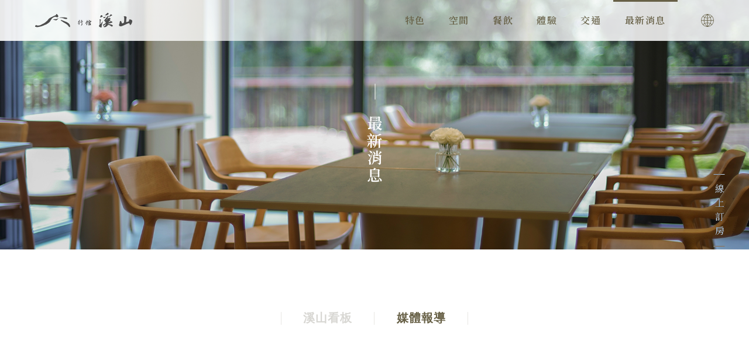

--- FILE ---
content_type: text/html;charset=UTF-8
request_url: https://www.koya-xishan.com/news-list.php?&p=3&id=2
body_size: 8227
content:
<!DOCTYPE html>
<html lang="zh-TW">
<head>
<!-- start head.html-->
<!--##################---head開始--##################--->
<title>媒體報導｜溪山行館｜KOYA XISHAN【官網】</title>
<meta name="description" content="">
<!-- DEVICE -->
<meta http-equiv="Content-Type" content="text/html; charset=UTF-8" />
<meta http-equiv="X-UA-Compatible" content="IE=edge">
<meta http-equiv="x-dns-prefetch-control" content="on">
<meta name="viewport" content="width=device-width, initial-scale=1">
<meta name="apple-mobile-web-app-capable" content="yes" />
<meta name="format-detection" content="telephone=no">
<meta name="theme-color" content="" />
<meta name="msapplication-navbutton-color" content="" />
<meta name="apple-mobile-web-app-status-bar-style" content="" />
<link rel="profile" href="//gmpg.org/xfn/11">
<link rel="icon" href="//www.koya-xishan.com/archive/images/favicon/favicon.png" type="image/x-icon" />
<link rel="shortcut icon" href="//www.koya-xishan.com/archive/images/favicon/favicon.png" type="image/x-icon" />
<link rel="apple-touch-icon" href="images/apple-touch-icon.png">

<!-- SMO -->
<meta property="fb:app_id" content="">
<meta property="fb:admins" content="" />
<meta property="og:locale" content="zh-Hant-TW" />
<meta property="og:url" content="" />
<meta property="og:site_name" content="站名" />
<meta property="og:title" content="媒體報導｜溪山行館｜KOYA XISHAN【官網】" />
<meta property="og:description" content="" />
<meta property="og:type" content="website" />
<!-- <meta property="og:image:width" content="1200"> -->
<!-- <meta property="og:image:height" content="630"> -->
<meta property="og:image" content="//www.koya-xishan.com/archive/images/social-img/7ba20a9a0b0e48bb.jpg" />
<meta property="og:image:alt" content="敘述" />
<meta name="twitter:image" content="//www.koya-xishan.com/archive/images/social-img/7ba20a9a0b0e48bb.jpg">
<meta name="twitter:card" content="summary_large_image" />
<meta name="twitter:description" content="" />
<meta name="twitter:title" content="媒體報導｜溪山行館｜KOYA XISHAN【官網】" />
<link href="//www.koya-xishan.com/archive/images/social-img/7ba20a9a0b0e48bb.jpg" rel="image_src" type="image/jpeg" />

<!-- Jquery -->

<!-- 社群登入 Icon CSS -->

<!-- 後台客製欄位 -->
 <!-- Global site tag (gtag.js) - Google Analytics -->
<script async src="https://www.googletagmanager.com/gtag/js?id=UA-213659752-1"></script>
<script>
  window.dataLayer = window.dataLayer || [];
  function gtag(){dataLayer.push(arguments);}
  gtag('js', new Date());

  gtag('config', 'UA-213659752-1');
</script>

<!-- Google Tag Manager -->
<script>(function(w,d,s,l,i){w[l]=w[l]||[];w[l].push({'gtm.start':
new Date().getTime(),event:'gtm.js'});var f=d.getElementsByTagName(s)[0],
j=d.createElement(s),dl=l!='dataLayer'?'&l='+l:'';j.async=true;j.src=
'https://www.googletagmanager.com/gtm.js?id='+i+dl;f.parentNode.insertBefore(j,f);
})(window,document,'script','dataLayer','GTM-5KPM5SJQ');</script>
<!-- End Google Tag Manager -->

<!-- 會員登入表單 -->


<!-- 共用CSS -->

<!--中文版用字型+css-->
<link rel="preconnect" href="https://fonts.googleapis.com">
<link rel="preconnect" href="https://fonts.gstatic.com" crossorigin>
<link href="https://fonts.googleapis.com/css2?family=Noto+Serif+TC:wght@400;500;600&display=swap" rel="stylesheet">
<link rel="stylesheet" type="text/css" href="css/style.css">



<!--##################---head結束--##################--->
<!-- end head.html-->
</head>
<body>
    <!-- <div class="ruler-center"></div> -->
     <div class="intro-mask"></div>
    <div class="pages" data-scroll-container>
<!-- start header.html-->
<!--##################---header開始--##################--->
<header class="header" id="header">
    <div class="logo-switch">
        <a href="" class="map151">
            <i>
                <svg xmlns="http://www.w3.org/2000/svg" width="30.222" height="43.952" viewBox="0 0 30.222 43.952">
                    <path id="Path_60" data-name="Path 60" d="M28.123,7.526A14.917,14.917,0,0,0,15.449,0C15.224,0,15,0,14.773,0A14.917,14.917,0,0,0,2.1,7.526a15.3,15.3,0,0,0-.2,15.119L12.8,42.593l.015.027a2.649,2.649,0,0,0,4.6,0l.015-.027,10.9-19.948a15.3,15.3,0,0,0-.2-15.119M15.111,19.915a6.181,6.181,0,1,1,6.181-6.181,6.188,6.188,0,0,1-6.181,6.181" transform="translate(0 0.001)" fill="#fff"/>
                </svg>
            </i>
            <span>延溪公路 15.5K  </span>
        </a>
        <a href="index.php" class="logo" style="background: url('//www.koya-xishan.com/archive/images/logo-img/logo-color.svg') no-repeat left top / 100% auto;"></a>
    </div>

    <div class="header-right">
        <a href="" class="btn-nav-toggle" id="btn-nav-toggle">
            <div class="hamburger"><span></span><span></span></div>
        </a>
    </div>
</header>

<!-- <div class="scrolldown" data-scroll-section>
    <span>scroll</span>
    <i></i>
</div> -->

<div class="fixed-booking">
    <i class="mobile-icon">
        <svg id="Group_27" data-name="Group 27" xmlns="http://www.w3.org/2000/svg" xmlns:xlink="http://www.w3.org/1999/xlink" width="527" height="479" viewBox="0 0 527 479">
            <defs>
                <clipPath id="clip-path">
                    <rect id="Rectangle_23" data-name="Rectangle 23" width="527" height="479" fill="none"/>
                </clipPath>
            </defs>
            <g id="Group_26" data-name="Group 26" clip-path="url(#clip-path)">
                <path id="Path_57" data-name="Path 57" d="M479.5,32H439V15.5a15.5,15.5,0,0,0-31,0V32H359V15.5a15.5,15.5,0,0,0-31,0V32H279V15.5a15.5,15.5,0,0,0-31,0V32H199V15.5a15.5,15.5,0,0,0-31,0V32H119V15.5a15.5,15.5,0,0,0-31,0V32H47.5A47.555,47.555,0,0,0,0,79.5v352A47.555,47.555,0,0,0,47.5,479h432A47.555,47.555,0,0,0,527,431.5V79.5A47.555,47.555,0,0,0,479.5,32M31,79.5A16.518,16.518,0,0,1,47.5,63H88V79.5a15.5,15.5,0,0,0,31,0V63h49V79.5a15.5,15.5,0,0,0,31,0V63h49V79.5a15.5,15.5,0,0,0,31,0V63h49V79.5a15.5,15.5,0,0,0,31,0V63h49V79.5a15.5,15.5,0,0,0,31,0V63h40.5A16.518,16.518,0,0,1,496,79.5v352A16.518,16.518,0,0,1,479.5,448H47.5A16.518,16.518,0,0,1,31,431.5Z"/>
                <path id="Path_58" data-name="Path 58" d="M66.841,154.227H460.159a14.829,14.829,0,0,0,0-29.657H66.841a14.829,14.829,0,1,0,0,29.657"/>
                <path id="Path_59" data-name="Path 59" d="M388.54,204.54,231.853,361.226a.508.508,0,0,1-.708,0l-76.687-76.687a15.5,15.5,0,0,0-21.919,21.921l76.687,76.686a31.5,31.5,0,0,0,44.548,0L410.46,226.46a15.5,15.5,0,1,0-21.92-21.92"/>
            </g>
        </svg>
    </i>
    <a  href="https://tlathena.ec-hotel.net/webhotel-v4/0920/index?_rand=1646203687275" target="_blank">
        <span>線上訂房</span>
    </a>
    <div></div>
</div>

<div class="fake-cursor">
    <div class="arrow">
        <svg xmlns="http://www.w3.org/2000/svg" width="56.379" height="50.824" viewBox="0 0 56.379 50.824">
            <g id="Group_9" data-name="Group 9" transform="translate(-1123 494.122)">
                <g id="Group_8" data-name="Group 8">
                    <path id="Path_136" data-name="Path 136" d="M874.156-524l23.291,23.291L874.156-477.42" transform="translate(279.811 32)" fill="none" stroke="#ddc541" stroke-linecap="round" stroke-width="3"/>
                    <line id="Line_3" data-name="Line 3" x2="52.685" transform="translate(1124.5 -468.758)" fill="none" stroke="#ddc541" stroke-linecap="round" stroke-width="3"/>
                </g>
            </g>
        </svg>
    </div>
</div>
<!--##################---header結束--##################--->
<!-- end header.html-->

<!-- start nav.html-->
<!--##################---選單開始--##################--->
<nav class="nav">
    <div class="nav-wrap">
        <a href="features.php" class=" dpa"  data-id="0">特色</a>
        <a href="room-list.php" class=" dpa"  data-id="1">空間</a>
        <a href="meals.php" class=" dpa"  data-id="2">餐飲</a>
        <a href="experience.php" class=" dpa"  data-id="3">體驗</a>
        <a href="traffic.php" class=" dpa"  data-id="4">交通</a>
        <a href="news-list.php" class=" active dpa"  data-id="5">最新消息</a>

        <div class="mobile-show">
            <i class="lang-icon">
                <svg xmlns="http://www.w3.org/2000/svg" width="348.033" height="348" viewBox="0 0 348.033 348">
                    <path id="Union_1" data-name="Union 1" d="M174,348c-2.559,0-5.072-.057-7.464-.16h-.206c-1.368-.061-2.737-.137-4.1-.229A173,173,0,0,1,47.891,293.89q-.067-.07-.131-.142a174,174,0,0,1-.125-239.363q.118-.14.246-.275A172.994,172.994,0,0,1,165.968.186l.343-.016c2.45-.11,5-.17,7.68-.17h.02c3.6,0,7.16.11,10.59.32a174,174,0,0,1-.02,347.36c-3.41.21-6.98.32-10.58.32Zm-12.082-12.443a194.744,194.744,0,0,1-64.929-72.64A161.927,161.927,0,0,0,60.661,289.76a160.966,160.966,0,0,0,101.257,45.8Zm27.74-.317a161.466,161.466,0,0,0,97.659-45.493,162.1,162.1,0,0,0-33.9-25.495A195.017,195.017,0,0,1,189.658,335.24ZM180,327.226a183.216,183.216,0,0,0,62.746-68.473A161.918,161.918,0,0,0,180,243.586Zm-42.37-27.716A183.327,183.327,0,0,0,168,325.176V243.585A161.875,161.875,0,0,0,107.758,257.6,181.855,181.855,0,0,0,137.631,299.51ZM52.347,281.094a173.59,173.59,0,0,1,39.479-28.988A193.667,193.667,0,0,1,75.5,180H12.009A161.48,161.48,0,0,0,52.347,281.094Zm243.227-.057A161.513,161.513,0,0,0,335.863,180H275.538a194.561,194.561,0,0,1-16.875,73.474A173.977,173.977,0,0,1,295.575,281.038ZM247.98,247.982A181.539,181.539,0,0,0,263.6,180H180v51.606A172.126,172.126,0,0,1,247.98,247.982ZM102.617,246.8A173.609,173.609,0,0,1,168,231.618V180H87.53A182.216,182.216,0,0,0,102.617,246.8ZM335.863,168A161.514,161.514,0,0,0,295.575,66.962a174.022,174.022,0,0,1-36.912,27.564A194.563,194.563,0,0,1,275.538,168ZM263.6,168a182.215,182.215,0,0,0-15.62-67.982A172.121,172.121,0,0,1,180,116.393V168ZM168,168V116.393A172.241,172.241,0,0,1,102.62,101.22,181.627,181.627,0,0,0,87.527,168Zm-92.5,0a194.279,194.279,0,0,1,16.32-72.106A173.974,173.974,0,0,1,52.344,66.91,161.468,161.468,0,0,0,12.009,168ZM180,104.369a162.214,162.214,0,0,0,62.735-15.16A183.765,183.765,0,0,0,180,20.761Zm-12,0V22.827a182.992,182.992,0,0,0-60.2,67.538A162.257,162.257,0,0,0,168,104.369ZM60.661,58.24A161.452,161.452,0,0,0,97,85.046a195.318,195.318,0,0,1,64.9-72.6A160.975,160.975,0,0,0,60.661,58.24ZM253.408,83.72a161.876,161.876,0,0,0,33.908-25.467A161.48,161.48,0,0,0,189.761,12.77,195.014,195.014,0,0,1,253.408,83.72Z"/>
                </svg>
            </i>
            <div class="lang">
                <a href="/news-list.php?p=3&id=2&lang=tw" class="active">中文</a>
                <a href="/news-list.php?p=3&id=2&lang=eng" class="">EN</a>
                <a href="/news-list.php?p=3&id=2&lang=jp" class="">JP</a>
            </div>
        </div>
    </div>
    <div class="nav-bg"></div>

    <div class="dropmenu">
        <div class="title-area">
            <div class="fz-A deco">特色</div>
        </div>
        <div class="container" id="speedlink">
            <a href="features.php?_feature1" class="">溪頭</a>
            <a href="features.php?_feature2" class="">溪山</a>
            <a href="features.php?_feature3" class="">慢活</a>
            <a href="features.php?_feature4" class="">餐飲</a>
            <a href="features.php?_feature10" class="">永續</a>
        </div>
    </div>

    <div class="dropmenu">
        <div class="title-area">
            <div class="fz-A deco">空間</div>
        </div>
        <div class="container" id="speedlink">
            <a href="room-list.php?_rl-1" class="">山嵐</a>
            <a href="room-list.php?_rl-2" class="">常青</a>
            <a href="room-list.php?_rl-3" class="">山翠</a>
            <a href="room-list.php?_rl-4" class="">青溪</a>
        </div>
    </div>

    <div class="dropmenu">
        <div class="title-area">
            <div class="fz-A deco">餐飲</div>
        </div>
        <div class="container" id="speedlink">

            <a href="meals.php?_meal1" class="">溪山小舖</a>
            <a href="meals.php?_meal2" class="">朝食</a>
            <a href="meals.php?_meal3" class="">夕食</a>
            <a href="meals.php?_meal4" class="">壺沖茶</a>
            <a href="meals.php?_meal5" class="">茶調飲</a>
            <a href="meals.php?_meal6" class="">現煮麵點</a>
        </div>
    </div>

    <div class="dropmenu">
        <div class="title-area">
            <div class="fz-A deco">體驗</div>
        </div>
        <div class="container" id="speedlink">
            <a href="experience.php?_exp1" class="">茶席體驗</a>
            <a href="experience.php?_exp2" class="">森林瑜珈</a>
        </div>
    </div>

    <div class="dropmenu">
        <div class="title-area">
            <div class="fz-A deco">交通</div>
        </div>
        <div class="container" id="speedlink">
            <a href="traffic.php?_trf1" class="">大眾運輸</a>
            <a href="traffic.php?_trf2" class="">自行開車</a>
            <a href="traffic.php?_trf3" class="">接駁服務</a>

            <a href="traffic.php?_trfBottom" class="">推薦景點</a>
        </div>
    </div>

    <div class="dropmenu">
        <div class="title-area">
            <div class="fz-A deco">最新消息</div>
        </div>
        <div class="container" id="speedlink">
            <a href="news-list.php?id=1" class="">溪山看板</a>
            <a href="news-list.php?id=2" class="">媒體報導</a>
        </div>
    </div>
</nav>

<div class="mask"></div>
<!--##################---選單結束--##################--->
<!-- end nav.html-->

        <section class="banner" id="banner" data-scroll-section>
            <div class="text-holder">
                <h1 class="fz-A deco dynamicTitle" data-splitting>最新消息</h1>
            </div>
            <div class="bg-holder">
                <div class="img" style="background-image: url('//www.koya-xishan.com/archive/images/newsset-01-img/20115423ebfcf110.jpg');" title="最新消息"></div>
            </div>
        </section>

        <section class="nl-nav" id="nl-nav" data-scroll-section>
          <div class="link-pool">
            <a href="news-list.php?id=1" class="">溪山看板</a>
            <a href="news-list.php?id=2" class="active">媒體報導</a>
            </div>
        </section>

        <section class="nl-pool" id="nl-pool" data-scroll-section>
            <a href="https://www.vogue.com.tw/lifestyle/article/%E6%BA%AA%E5%B1%B1%E8%A1%8C%E9%A4%A8-%E5%8D%97%E6%8A%95" target="_blank" class="nl-item">
                <div class="news-container nl-header">
                    <h3 class="fz-A" data-num="01">【VOGUE】旅宿新選／南投 「溪山行館」新開幕！主打一泊二食，10大暖心細節打造溪頭頂級旅宿體驗</h3>
                    <div class="right">
                        <span class="date">2022 / 02 / 24</span>
                        <span class="category">媒體報導</span>
                    </div>
                </div>
                <div class="news-container nl-body">
                    <p>鄰近溪頭森林遊樂區「溪山行館」，是近期南投當地討論度最高的旅宿，主打以茶為核心，傳遞優質生活體驗，寶元紀董事長蔡其建父子前後耗時 3 年打造出「溪山行館」，但談到一開始的初心，其實是因為熱愛森林與茶的董事長蔡其建希望能夠在溪頭打造屬於自己的山居別邸，而後在總經理蔡明倫加入後，融入經營概念與生活美學，將...</p>
                </div>
            </a>
            <a href="https://tw.appledaily.com/supplement/20220223/K27D7BZRHNATFGBH3ZX5LANUHU/" target="_blank" class="nl-item">
                <div class="news-container nl-header">
                    <h3 class="fz-A" data-num="02">【蘋果新聞網】南投頂級旅宿「溪山行館」3/1起開放預訂　董事長陳年好茶迎賓饗客</h3>
                    <div class="right">
                        <span class="date">2022 / 02 / 23</span>
                        <span class="category">媒體報導</span>
                    </div>
                </div>
                <div class="news-container nl-body">
                    <p>匯集溪頭優美的自然環境、董事長珍藏好茶與服務團隊的款待精神，「寶元紀」旗下首個頂級旅宿品牌「溪山行館」，宣布將於3月1日起正式迎賓，第一期僅開放兩種房型共6間客房，定價分別為18800元和23800元（依淡旺季或平假日有所調整），含一泊二食、多樣小點飲品和寶元紀藏茶茶席體驗，由13位多數曾任職空服工作的服務人員款...</p>
                </div>
            </a>
            <a href="https://ctee.com.tw/lohas/travel/598876.html" target="_blank" class="nl-item">
                <div class="news-container nl-header">
                    <h3 class="fz-A" data-num="03">【工商時報】獨〉溪頭最新頂級旅宿體驗 溪山行館3/1開幕</h3>
                    <div class="right">
                        <span class="date">2022 / 02 / 22</span>
                        <span class="category">媒體報導</span>
                    </div>
                </div>
                <div class="news-container nl-body">
                    <p>為了以茶為核心傳遞優質生活體驗，傳揚茶道之深邃美好，寶成鞋業前董事長蔡其建退休後投資設立的「寶元紀」企業，繼在台中市崇德路和崇德五路交叉口打造「蘭克斯特」頂級婚宴會館，並委由雲品國際經營後，在溪頭投資的頂級旅宿品牌「溪山行館」亦已完工，預計3月1日正式開幕，為寶元紀企業旗下第一個旅宿品牌，只有6間客房...</p>
                </div>
            </a>

            <div class="pagination_container">

                <div class="pagination">
                    <a href="news-list.php?&p=2&id=2" class="pg-prev">
                        <svg xmlns="http://www.w3.org/2000/svg" width="20.69" height="35.724" viewBox="0 0 20.69 35.724">
                            <path id="Path_1048" data-name="Path 1048" d="M4251.812,1807.106l15.034,15.034-15.034,15.034" transform="translate(-4248.983 -1804.278)" fill="none" stroke="#707070" stroke-linecap="round" stroke-width="4"/>
                        </svg>
                    </a>
                    <a href="news-list.php?&p=1&id=2" class="">1</a>
                    <a href="news-list.php?&p=2&id=2" class="">2</a>
                    <a href="news-list.php?&p=3&id=2" class="active">3</a>
                    <a href="#" class="pg-next">
                        <svg xmlns="http://www.w3.org/2000/svg" width="20.69" height="35.724" viewBox="0 0 20.69 35.724">
                            <path id="Path_1048" data-name="Path 1048" d="M4251.812,1807.106l15.034,15.034-15.034,15.034" transform="translate(-4248.983 -1804.278)" fill="none" stroke="#707070" stroke-linecap="round" stroke-width="4"/>
                        </svg>
                    </a>


                </div>
            </div>
        </section>

        <!-- start space-fall.html-->
        <section class="page-space" data-scroll-section>
            <div class="fog fog-top" data-scroll data-scroll-direction="horizontal" data-scroll-speed="3" data-scroll-delay="0.05"></div>
            <div class="fog fog-bottom" data-scroll data-scroll-direction="horizontal" data-scroll-speed="6" data-scroll-delay="0.01"></div>
            <div class="img" style="background-image: url('images/demo/space-fall.jpg');" data-scroll data-scroll-speed="2" data-scroll-delay="0.05">
            </div>
        </section>
        <!-- end space-fall.html-->

<!-- start footer.html-->
<!--##################---footer開始--##################--->
<footer class="footer" id="footer" data-scroll-section>
    <div class="container-fluid">
        <div class="left">

            <a href="https://www.facebook.com/koyaxishan" target="_blank">

  <svg xmlns="http://www.w3.org/2000/svg" width="517" height="517" viewBox="0 0 517 517">
    <g id="Group_8" data-name="Group 8" transform="translate(-4355 -123)">
      <g id="Group_7" data-name="Group 7">
        <g id="facebook-logo" transform="translate(4362.605 130)">
          <g id="Group_6" data-name="Group 6">
            <path id="Path_1414" data-name="Path 1414" d="M379.247,179.534H287.2V134.667S282.049,92,311.881,92h60.635V0H269.279s-86.391-.367-86.391,86.391c0,18.637-.086,52.568-.216,93.143H123.395v74.074H182.52c-.345,117.776-.755,249.035-.755,249.035H287.2V253.608H356.79Z" fill="#010002"/>
          </g>
        </g>
        <rect id="Rectangle_647" data-name="Rectangle 647" width="517" height="517" transform="translate(4355 123)" fill="none"/>
      </g>
    </g>
  </svg>

              </a>
            <span class="line"></span>
            <a href="https://www.instagram.com/koya_xishan/" target="_blank">
              <svg xmlns="http://www.w3.org/2000/svg" width="24" height="24" viewBox="0 0 24 24">
                <path id="iconmonstr-instagram-11" d="M12,2.163c3.2,0,3.584.012,4.85.07,3.252.148,4.771,1.691,4.919,4.919.058,1.265.069,1.645.069,4.849s-.012,3.584-.069,4.849c-.149,3.225-1.664,4.771-4.919,4.919-1.266.058-1.644.07-4.85.07s-3.584-.012-4.849-.07c-3.26-.149-4.771-1.7-4.919-4.92-.058-1.265-.07-1.644-.07-4.849s.013-3.583.07-4.849C2.381,3.924,3.9,2.38,7.151,2.232,8.417,2.175,8.8,2.163,12,2.163ZM12,0C8.741,0,8.333.014,7.053.072,2.7.272.273,2.69.073,7.052.014,8.333,0,8.741,0,12s.014,3.668.072,4.948c.2,4.358,2.618,6.78,6.98,6.98C8.333,23.986,8.741,24,12,24s3.668-.014,4.948-.072c4.354-.2,6.782-2.618,6.979-6.98C23.986,15.668,24,15.259,24,12s-.014-3.667-.072-4.947c-.2-4.354-2.617-6.78-6.979-6.98C15.668.014,15.259,0,12,0Zm0,5.838A6.163,6.163,0,1,0,18.162,12,6.162,6.162,0,0,0,12,5.838ZM12,16a4,4,0,1,1,4-4A4,4,0,0,1,12,16ZM18.406,4.155a1.44,1.44,0,1,0,1.439,1.44A1.441,1.441,0,0,0,18.406,4.155Z"/>
              </svg>
            </a>
        </div>
        <div class="right">
            <a class="tel" href="tel:+886492612399">+886-49-261-2399</a>

            <a class="add" href="https://goo.gl/maps/5Dy1kjJZukuv8bzLA" target="_blank">台灣南投縣鹿谷鄉興產路23-1號</a>

            <a class="email" href="mailto:contact@koya-xishan.com">contact@koya-xishan.com</a>

            <div class="bg" data-scroll data-scroll-speed="-3"></div>
        </div>
        <div class="copyright">
            <div class="container">
                <span>Copyright &copy;2022 溪山行館<br />
南投縣民宿969號</span>
                <a href="https://www.cosmo-br.com/" target="_blank">Designed by COSMO</a>
                <div class="gotop">
                    <svg xmlns="http://www.w3.org/2000/svg" width="55.28" height="57.02" viewBox="0 0 55.28 57.02">
                        <g id="Group_3" data-name="Group 3" transform="translate(-2693.789 -1173.98)">
                            <path id="Path_20" data-name="Path 20" d="M2568.91,1062.814l25.519-25.519,25.519,25.519" transform="translate(127 138.806)" fill="none" stroke="#544d32" stroke-linecap="round" stroke-width="3"/>
                            <line id="Line_3" data-name="Line 3" y2="53.325" transform="translate(2721.517 1176.176)" fill="none" stroke="#544d32" stroke-linecap="round" stroke-width="3"/>
                        </g>
                    </svg>
                </div>
            </div>
        </div>
    </div>
</footer>
<div class="nav-close"></div>
<!--##################---footer結束--##################--->
<!-- end footer.html-->
    </div>
<!-- start js.html-->
<!--##################---js / 配角區塊--##################--->
<!-- <div class="mask" id="mask">
    <div class="mask_bg">
    </div>
</div>
<div class="page_intro">
    <div class="logo"></div>
</div> -->

<div id="sorryforie">
    <div>
        <p class="fz-B">
            抱歉，為了您的瀏覽體驗及安全性，本網站不支援IE瀏覽器，請參考下方常用瀏覽器。
        </p>
        <div class="browser">
            <a href="https://www.microsoft.com/zh-tw/windows/microsoft-edge" title="Microsoft edge">
                <img src="images/layout/edge.png" alt="">
                <span>Edge</span>
            </a>
            <a href="https://www.google.com/intl/zh-TW/chrome/" title="Google Chrome">
                <img src="images/layout/chrome.png" alt="">
                <span>Chrome</span>
            </a>
            <a href="https://www.mozilla.org/zh-TW/firefox/new/" title="Mozilla Firefox">
                <img src="images/layout/firefox.png" alt="">
                <span>Firefox</span>
            </a>
            <a href="https://www.opera.com/zh-tw" title="Opera">
                <img src="images/layout/opera.png" alt="">
                <span>Opera</span>
            </a>
        </div>
    </div>
</div>
<script>
    var brwr = navigator.userAgent;
    if (
        brwr.match(/rv:11.0/i) ||
        brwr.match(/MSIE 10.0/i) ||
        brwr.match(/MSIE 9.0/i) ||
        brwr.match(/MSIE 8.0/i) ||
        brwr.match(/MSIE 7.0/i)
    ) {
        var element = document.getElementById("sorryforie");
        element.className += "active";
    }
</script>

<script src="js/vendor.js"></script>
<script src="js/main.js"></script>

<!--##################---js / 配角區塊--##################--->
<!-- end js.html-->
</body>
</html>


--- FILE ---
content_type: text/css
request_url: https://www.koya-xishan.com/css/style.css
body_size: 25620
content:
html,body,div,span,applet,object,iframe,h1,h2,h3,h4,h5,h6,p,blockquote,pre,a,abbr,acronym,address,big,cite,code,del,dfn,em,img,ins,kbd,q,s,samp,small,strike,strong,sub,sup,tt,var,b,u,i,center,dl,dt,dd,ol,ul,li,fieldset,form,label,legend,table,caption,tbody,tfoot,thead,tr,th,td,article,aside,canvas,details,embed,figure,figcaption,footer,header,hgroup,menu,nav,output,ruby,section,summary,time,mark,audio,video{margin:0;padding:0;border:0;font-size:100%;font:inherit;vertical-align:baseline;box-sizing:border-box}article,aside,details,figcaption,figure,footer,header,hgroup,menu,nav,section{display:block}body{line-height:1}ol,ul{list-style:none}blockquote,q{quotes:none}blockquote:before,blockquote:after{content:'';content:none}q:before,q:after{content:'';content:none}table{border-collapse:collapse;border-spacing:0}.icon-1:before{background-position:0% 0}.icon-2:before{background-position:2.04% 0}.icon-3:before{background-position:4.08% 0}.icon-4:before{background-position:6.12% 0}.icon-5:before{background-position:8.16% 0}.icon-6:before{background-position:10.2% 0}.icon-7:before{background-position:12.24% 0}.icon-8:before{background-position:14.29% 0}.icon-9:before{background-position:16.33% 0}.icon-10:before{background-position:18.37% 0}.icon-11:before{background-position:20.41% 0}.icon-12:before{background-position:22.45% 0}.icon-13:before{background-position:24.49% 0}.icon-14:before{background-position:26.53% 0}.icon-15:before{background-position:28.57% 0}.icon-16:before{background-position:30.61% 0}.icon-17:before{background-position:32.65% 0}.icon-18:before{background-position:34.69% 0}.icon-19:before{background-position:36.73% 0}.icon-20:before{background-position:38.78% 0}.icon-21:before{background-position:40.82% 0}.icon-22:before{background-position:42.86% 0}.icon-23:before{background-position:44.9% 0}.icon-24:before{background-position:46.94% 0}.icon-25:before{background-position:48.98% 0}.icon-26:before{background-position:51.02% 0}.icon-27:before{background-position:53.06% 0}.icon-28:before{background-position:55.1% 0}.icon-29:before{background-position:57.14% 0}.icon-30:before{background-position:59.18% 0}.icon-31:before{background-position:61.22% 0}.icon-32:before{background-position:63.27% 0}.icon-33:before{background-position:65.31% 0}.icon-34:before{background-position:67.35% 0}.icon-35:before{background-position:69.39% 0}.icon-36:before{background-position:71.43% 0}.icon-37:before{background-position:73.47% 0}.icon-38:before{background-position:75.51% 0}.icon-39:before{background-position:77.55% 0}.icon-40:before{background-position:79.59% 0}.icon-41:before{background-position:81.63% 0}.icon-42:before{background-position:83.67% 0}.icon-43:before{background-position:85.71% 0}.icon-44:before{background-position:87.76% 0}.icon-45:before{background-position:89.8% 0}.icon-46:before{background-position:91.84% 0}.icon-47:before{background-position:93.88% 0}.icon-48:before{background-position:95.92% 0}.icon-49:before{background-position:97.96% 0}.icon-50:before{background-position:100% 0}.icon{font-size:0}.icon:before{content:"";display:inline-block;vertical-align:middle;background-image:url("../images/layout/iconset.svg");background-size:auto 100%;width:30px;height:30px}.icon.w2:before{width:60px}.icon-before:before{content:"";display:inline-block;vertical-align:middle;background-image:url("../images/layout/iconset.svg")}.icon-after:after{content:"";display:inline-block;vertical-align:middle;background-image:url("../images/layout/iconset.svg")}.btn{display:inline-flex;line-height:42px;background-color:#676046;padding:0 2em;letter-spacing:0.25em;color:#fff;border-radius:4px;white-space:nowrap;cursor:pointer}@media (min-width: 980px) and (max-width: 1099px){.btn{padding:0 1.5em}}@media (min-width: 1700px){.btn{line-height:48px;font-size:1.125em}}.btn+.btn,.btn+.btn-more{margin-left:3em}@media (min-width: 980px) and (max-width: 1099px){.btn+.btn,.btn+.btn-more{margin-left:1.5em}}.btn-more{display:inline-flex;line-height:42px;border-radius:4px;background-color:transparent;color:#676046;position:relative;padding:0 1em;transition:all 0.5s cubic-bezier(0.215, 0.61, 0.355, 1);white-space:nowrap;cursor:pointer;letter-spacing:0.25em}.btn-more::before{position:absolute;content:"";display:block;height:70%;width:1px;top:50%;left:0;border-left:1px solid #d1cfc7;transform:translateY(-50%);transition:all 0.35s cubic-bezier(0.215, 0.61, 0.355, 1)}.btn-more::after{position:absolute;content:"";display:block;top:10%;height:70%;top:50%;right:0;border-right:1px solid #d1cfc7;transform:translateY(-50%);transition:all 0.35s cubic-bezier(0.215, 0.61, 0.355, 1)}.btn-more:hover{color:#2c2b2b;letter-spacing:1em}.btn-more:hover::before,.btn-more:hover:after{transform:translateY(-50%) scaleY(0)}.fz-A{font-size:1.75em;color:#676046;line-height:1.5em;letter-spacing:0.1em;font-weight:600}@media (min-width: 1100px){.fz-A{font-size:2.083vw}}.fz-A.deco-bottom{position:relative;display:inline-block;padding-bottom:0.5em}.fz-A.deco-bottom::after{content:"";width:100%;height:2px;border-bottom:2px solid #ddc541;margin-top:1em;position:absolute;left:0;bottom:0}@media (min-width: 1700px){.fz-A.deco-bottom::after{height:3px;border-bottom:3px solid #ddc541}}.fz-A.deco{-webkit-writing-mode:vertical-rl;writing-mode:vertical-rl;position:relative}.fz-A.deco:before{content:"";display:block;width:1px;height:1em;margin:0 auto;border-left:1px solid #676046;position:absolute;left:50%;top:0%;transform:translateY(-200%)}.fz-B{font-size:1.5em;color:#676046;letter-spacing:0.1em;font-weight:600}@media (min-width: 1100px){.fz-B{font-size:1.25vw}}.fz-B.deco{position:relative;display:flex;align-items:center}.fz-B.deco:after,.fz-B.deco:before{content:"";display:block;width:1em;height:1px;border-top:1px solid #676046}.fz-B.deco:after{margin-left:1em}.fz-B.deco:before{margin-right:1em}.fz-B.deco-top{position:relative}.fz-B.deco-top:before{content:"";display:block;width:1.25em;height:1px;margin:0;border-top:1px solid #676046;position:absolute;left:0%;top:0%;transform:translateY(-0.5em)}.fz-C{font-size:1.125em;color:#676046;font-family:"PingFang","PingFangTC","Microsoft JhengHei",Helvetica,Arial;font-weight:bold;letter-spacing:0.1em;font-weight:600}@media (min-width: 1700px){.fz-C{font-size:1.25em}}.fz-C.deco{position:relative}.fz-C.deco:before{content:"";display:block;width:1.25em;height:1px;margin:0;border-top:1px solid #676046;position:absolute;left:0%;top:0%;transform:translateY(-1em)}.dynamicTitle.fz-A.deco:before{transform-origin:left top;transform:translateY(-200%) scaleY(0);transition:all 0.5s cubic-bezier(0.215, 0.61, 0.355, 1)}.dynamicTitle.fz-A.deco.is-active:before{transform:none;transform:translateY(-200%) scaleY(1)}.dynamicTitle.vl-title>span:before{transform-origin:left top;transform:scaleY(0);transition:all 0.5s cubic-bezier(0.215, 0.61, 0.355, 1)}.dynamicTitle.vl-title.is-active>span:before{transform:none}.title-A,.title-B,.title-C,.title-D,.title-E,.title-F{line-height:1.25em;white-space:nowrap;display:inline-block;font-family:"Noto Serif TC",serif;letter-spacing:0.25em;-webkit-writing-mode:vertical-rl;writing-mode:vertical-rl}@media (min-width: 740px){.title-A,.title-B,.title-C,.title-D,.title-E,.title-F{letter-spacing:0.1em}}.title-A{font-weight:500;font-size:clamp(36px, 5.625vw, 144px)}.title-B{font-weight:500;font-size:clamp(36px, 4.688vw, 120px)}.title-C{font-weight:500;font-size:clamp(36px, 4.375vw, 112px)}.title-D{font-weight:500;font-size:clamp(36px, 3.646vw, 94px)}.title-E{font-weight:600;font-size:clamp(18px, 1.458vw, 38px);line-height:1.75em}.title-F{font-weight:600;font-size:clamp(18px, 1.25vw, 32px);line-height:1.75em}@media (min-width: 0) and (max-width: 739px){.title-F{writing-mode:horizontal-tb;-webkit-writing-mode:horizontal-tb}}.title-N{font-weight:600;font-size:1rem;font-size:clamp(16px, 0.9375vw, 24px)}.typo{position:relative;-webkit-writing-mode:vertical-rl;writing-mode:vertical-rl}@media (min-width: 980px){.typo.pdt{padding-top:72px}}.typo .pre{-webkit-writing-mode:horizontal-tb;writing-mode:horizontal-tb;width:clamp(36px, 4.688vw, 120px);position:absolute;text-align:center;right:0;top:0;right:0.5em;right:0.7vw;white-space:nowrap}@media (min-width: 0) and (max-width: 979px){.typo .pre{position:relative;overflow:hidden;width:180px;margin-bottom:25px;height:64px;right:auto}}@media (min-width: 740px) and (max-width: 979px){.typo .pre{overflow:visible}}@media (min-width: 1380px){.typo .pre{letter-spacing:1px;right:0.75vw}}.typo .pre+.title-B{margin-top:0.4em}.typo .pre .title-N{opacity:0;transition-delay:0s;transition:all 0.8s cubic-bezier(0.215, 0.61, 0.355, 1);display:block;position:absolute;left:50%;transform:translate(-50%, 100%)}.typo .pre:after{content:"";display:block;height:20px;width:1px;border-left:1px solid #676046;transition-delay:0s;transition:all 0.8s cubic-bezier(0.215, 0.61, 0.355, 1);transform-origin:center bottom;transform:scaleY(0);margin:2.5em auto 0}.typo.is-inview .pre .title-N{transform:translate(-50%, 0);opacity:1;transition-delay:.2s;transition:all 1.2s cubic-bezier(0.215, 0.61, 0.355, 1)}.typo.is-inview .pre:after{transform:scaleY(1);transition-delay:.4s;transition:all 1.3s cubic-bezier(0.215, 0.61, 0.355, 1)}@media (min-width: 740px){.md-to-vl{-webkit-writing-mode:vertical-rl;writing-mode:vertical-rl}}.swiper-container{width:100%}.loader{height:40px;position:relative;width:40px}.loader span{display:block}.loader .circle{transform:rotate(-90deg);transform-origin:center;stroke-dasharray:75.39;stroke-dashoffset:75.39;transition:all .3s ease;stroke:#ddd;stroke-width:6px}.loader.active span{transition:transform 0s}.loader.active .circle{animation:circle 9.5s;stroke:#000}@keyframes circle{0%{stroke-dashoffset:75.39}100%{stroke-dashoffset:0}}@keyframes loader{99%{background:linear-gradient(90deg, #ddd 50%, #000 50%)}100%{background:#000}}@keyframes mask{0%{background:#ddd;transform:rotate(180deg)}50%{background:#ddd;transform:rotate(360deg)}50.01%{background:#000;transform:rotate(180deg)}100%{background:#000;transform:rotate(360deg)}}/*! locomotive-scroll v4.0.4 | MIT License | https://github.com/locomotivemtl/locomotive-scroll */html.has-scroll-smooth{overflow:hidden;position:fixed;top:0;right:0;bottom:0;left:0}html.has-scroll-dragging{-webkit-user-select:none;-moz-user-select:none;-ms-user-select:none;user-select:none}.has-scroll-smooth body{overflow:hidden}.has-scroll-smooth [data-scroll-container]{min-height:100vh}[data-scroll-direction="horizontal"] [data-scroll-container]{white-space:nowrap;height:100vh;display:inline-block;white-space:nowrap}[data-scroll-direction="horizontal"] [data-scroll-section]{display:inline-block;vertical-align:top;white-space:nowrap;height:100%}.c-scrollbar{position:absolute;right:0;top:0;width:11px;height:100%;transform-origin:center right;transition:transform 0.3s, opacity 0.3s;opacity:0}.c-scrollbar:hover{transform:scaleX(1.45)}.c-scrollbar:hover,.has-scroll-scrolling .c-scrollbar,.has-scroll-dragging .c-scrollbar{opacity:1}[data-scroll-direction="horizontal"] .c-scrollbar{width:100%;height:10px;top:auto;bottom:0;transform:scaleY(1)}[data-scroll-direction="horizontal"] .c-scrollbar:hover{transform:scaleY(1.3)}.c-scrollbar_thumb{position:absolute;top:0;right:0;background-color:black;opacity:0.5;width:7px;border-radius:10px;margin:2px;cursor:-webkit-grab;cursor:grab}.has-scroll-dragging .c-scrollbar_thumb{cursor:-webkit-grabbing;cursor:grabbing}[data-scroll-direction="horizontal"] .c-scrollbar_thumb{right:auto;bottom:0}/*! PhotoSwipe main CSS by Dmitry Semenov | photoswipe.com | MIT license */.pswp{display:none;position:absolute;width:100%;height:100%;left:0;top:0;overflow:hidden;-ms-touch-action:none;touch-action:none;z-index:1500;-webkit-text-size-adjust:100%;-webkit-backface-visibility:hidden;outline:none}.pswp *{-webkit-box-sizing:border-box;box-sizing:border-box}.pswp img{max-width:none}.pswp--animate_opacity{opacity:0.001;will-change:opacity;-webkit-transition:opacity 333ms cubic-bezier(0.4, 0, 0.22, 1);transition:opacity 333ms cubic-bezier(0.4, 0, 0.22, 1)}.pswp--open{display:block}.pswp--zoom-allowed .pswp__img{cursor:-webkit-zoom-in;cursor:-moz-zoom-in;cursor:zoom-in}.pswp--zoomed-in .pswp__img{cursor:-webkit-grab;cursor:-moz-grab;cursor:grab}.pswp--dragging .pswp__img{cursor:-webkit-grabbing;cursor:-moz-grabbing;cursor:grabbing}.pswp__bg{position:absolute;left:0;top:0;width:100%;height:100%;background:rgba(0,0,0,0.9);backdrop-filter:blur(10px);-webkit-backdrop-filter:blur(10px);opacity:0;transform:translateZ(0);-webkit-backface-visibility:hidden;will-change:opacity}.pswp__scroll-wrap{position:absolute;left:0;top:0;width:100%;height:100%;overflow:hidden}.pswp__container,.pswp__zoom-wrap{-ms-touch-action:none;touch-action:none;position:absolute;left:0;right:0;top:0;bottom:0}.pswp__container,.pswp__img{-webkit-user-select:none;-moz-user-select:none;-ms-user-select:none;user-select:none;-webkit-tap-highlight-color:transparent;-webkit-touch-callout:none}.pswp__zoom-wrap{position:absolute;width:100%;-webkit-transform-origin:left top;-ms-transform-origin:left top;transform-origin:left top;-webkit-transition:-webkit-transform 333ms cubic-bezier(0.4, 0, 0.22, 1);transition:transform 333ms cubic-bezier(0.4, 0, 0.22, 1)}.pswp__bg{will-change:opacity;-webkit-transition:opacity 333ms cubic-bezier(0.4, 0, 0.22, 1);transition:opacity 333ms cubic-bezier(0.4, 0, 0.22, 1)}.pswp--animated-in .pswp__bg,.pswp--animated-in .pswp__zoom-wrap{-webkit-transition:none;transition:none}.pswp__container,.pswp__zoom-wrap{-webkit-backface-visibility:hidden}.pswp__item{position:absolute;left:0;right:0;top:0;bottom:0;overflow:hidden}.pswp__img{position:absolute;width:auto;height:auto;top:0;left:0}.pswp__img--placeholder{-webkit-backface-visibility:hidden}.pswp__img--placeholder--blank{background:#222}.pswp--ie .pswp__img{width:100% !important;height:auto !important;left:0;top:0}.pswp__error-msg{position:absolute;left:0;top:50%;width:100%;text-align:center;font-size:14px;line-height:16px;margin-top:-8px;color:#CCC}.pswp__error-msg a{color:#CCC;text-decoration:underline}/*! PhotoSwipe Default UI CSS by Dmitry Semenov | photoswipe.com | MIT license */.pswp__button{width:44px;height:44px;position:relative;background:none;cursor:pointer;overflow:visible;-webkit-appearance:none;display:block;border:0;padding:0;margin:0;float:right;opacity:0.75;-webkit-transition:opacity 0.2s;transition:opacity 0.2s;-webkit-box-shadow:none;box-shadow:none}.pswp__button:focus,.pswp__button:hover{opacity:1}.pswp__button:active{outline:none;opacity:0.9}.pswp__button::-moz-focus-inner{padding:0;border:0}.pswp__ui--over-close .pswp__button--close{opacity:1}.pswp__button,.pswp__button--arrow--left:before,.pswp__button--arrow--right:before{background:url("../images/photoswipe/default-skin.png") 0 0 no-repeat;background-size:264px 88px;width:44px;height:44px}@media (-webkit-min-device-pixel-ratio: 1.1), (-webkit-min-device-pixel-ratio: 1.09375), (min-resolution: 105dpi), (min-resolution: 1.1dppx){.pswp--svg .pswp__button,.pswp--svg .pswp__button--arrow--left:before,.pswp--svg .pswp__button--arrow--right:before{background-image:url("../images/photoswipe/default-skin.svg")}.pswp--svg .pswp__button--arrow--left,.pswp--svg .pswp__button--arrow--right{background:none}}.pswp__button--close{background-position:0 -44px}.pswp__button--share{background-position:-44px -44px}.pswp__button--fs{display:none}.pswp--supports-fs .pswp__button--fs{display:block}.pswp--fs .pswp__button--fs{background-position:-44px 0}.pswp__button--zoom{display:none;background-position:-88px 0}.pswp--zoom-allowed .pswp__button--zoom{display:block}.pswp--zoomed-in .pswp__button--zoom{background-position:-132px 0}.pswp--touch .pswp__button--arrow--left,.pswp--touch .pswp__button--arrow--right{visibility:hidden}.pswp__button--arrow--left,.pswp__button--arrow--right{background:none;top:50%;margin-top:-50px;width:70px;height:100px;position:absolute}.pswp__button--arrow--left{left:0}.pswp__button--arrow--right{right:0}.pswp__button--arrow--left:before,.pswp__button--arrow--right:before{content:'';top:35px;background-color:rgba(0,0,0,0.3);height:30px;width:32px;position:absolute}.pswp__button--arrow--left:before{left:6px;background-position:-138px -44px}.pswp__button--arrow--right:before{right:6px;background-position:-94px -44px}.pswp__counter,.pswp__share-modal{-webkit-user-select:none;-moz-user-select:none;-ms-user-select:none;user-select:none}.pswp__share-modal{display:block;background:rgba(0,0,0,0.5);width:100%;height:100%;top:0;left:0;padding:10px;position:absolute;z-index:1600;opacity:0;-webkit-transition:opacity 0.25s ease-out;transition:opacity 0.25s ease-out;-webkit-backface-visibility:hidden;will-change:opacity}.pswp__share-modal--hidden{display:none}.pswp__share-tooltip{z-index:1620;position:absolute;background:#FFF;top:56px;border-radius:2px;display:block;width:auto;right:44px;-webkit-box-shadow:0 2px 5px rgba(0,0,0,0.25);box-shadow:0 2px 5px rgba(0,0,0,0.25);-webkit-transform:translateY(6px);-ms-transform:translateY(6px);transform:translateY(6px);-webkit-transition:-webkit-transform 0.25s;transition:transform 0.25s;-webkit-backface-visibility:hidden;will-change:transform}.pswp__share-tooltip a{display:block;padding:8px 12px;color:#000;text-decoration:none;font-size:14px;line-height:18px}.pswp__share-tooltip a:hover{text-decoration:none;color:#000}.pswp__share-tooltip a:first-child{border-radius:2px 2px 0 0}.pswp__share-tooltip a:last-child{border-radius:0 0 2px 2px}.pswp__share-modal--fade-in{opacity:1}.pswp__share-modal--fade-in .pswp__share-tooltip{-webkit-transform:translateY(0);-ms-transform:translateY(0);transform:translateY(0)}.pswp--touch .pswp__share-tooltip a{padding:16px 12px}a.pswp__share--facebook:before{content:'';display:block;width:0;height:0;position:absolute;top:-12px;right:15px;border:6px solid transparent;border-bottom-color:#FFF;-webkit-pointer-events:none;-moz-pointer-events:none;pointer-events:none}a.pswp__share--facebook:hover{background:#3E5C9A;color:#FFF}a.pswp__share--facebook:hover:before{border-bottom-color:#3E5C9A}a.pswp__share--twitter:hover{background:#55ACEE;color:#FFF}a.pswp__share--pinterest:hover{background:#CCC;color:#CE272D}a.pswp__share--download:hover{background:#DDD}.pswp__counter{position:absolute;left:0;top:0;height:44px;font-size:13px;line-height:44px;color:#FFF;opacity:0.75;padding:0 10px}.pswp__caption{position:absolute;left:0;bottom:0;width:100%;min-height:44px}.pswp__caption small{font-size:11px;color:#BBB}.pswp__caption__center{text-align:center;max-width:420px;margin:0 auto;font-size:0.875rem;padding:10px;line-height:20px;color:#CCC;font-weight:bold}.pswp__caption--empty{display:none}.pswp__caption--fake{visibility:hidden}.pswp__preloader{width:44px;height:44px;position:absolute;top:0;left:50%;margin-left:-22px;opacity:0;-webkit-transition:opacity 0.25s ease-out;transition:opacity 0.25s ease-out;will-change:opacity;direction:ltr}.pswp__preloader__icn{width:20px;height:20px;margin:12px}.pswp__preloader--active{opacity:1}.pswp__preloader--active .pswp__preloader__icn{background:url(preloader.gif) 0 0 no-repeat}.pswp--css_animation .pswp__preloader--active{opacity:1}.pswp--css_animation .pswp__preloader--active .pswp__preloader__icn{-webkit-animation:clockwise 500ms linear infinite;animation:clockwise 500ms linear infinite}.pswp--css_animation .pswp__preloader--active .pswp__preloader__donut{-webkit-animation:donut-rotate 1000ms cubic-bezier(0.4, 0, 0.22, 1) infinite;animation:donut-rotate 1000ms cubic-bezier(0.4, 0, 0.22, 1) infinite}.pswp--css_animation .pswp__preloader__icn{background:none;opacity:0.75;width:14px;height:14px;position:absolute;left:15px;top:15px;margin:0}.pswp--css_animation .pswp__preloader__cut{position:relative;width:7px;height:14px;overflow:hidden}.pswp--css_animation .pswp__preloader__donut{-webkit-box-sizing:border-box;box-sizing:border-box;width:14px;height:14px;border:2px solid #FFF;border-radius:50%;border-left-color:transparent;border-bottom-color:transparent;position:absolute;top:0;left:0;background:none;margin:0}@media screen and (max-width: 1024px){.pswp__preloader{position:relative;left:auto;top:auto;margin:0;float:right}}@-webkit-keyframes clockwise{0%{-webkit-transform:rotate(0deg);transform:rotate(0deg)}100%{-webkit-transform:rotate(360deg);transform:rotate(360deg)}}@keyframes clockwise{0%{-webkit-transform:rotate(0deg);transform:rotate(0deg)}100%{-webkit-transform:rotate(360deg);transform:rotate(360deg)}}@-webkit-keyframes donut-rotate{0%{-webkit-transform:rotate(0);transform:rotate(0)}50%{-webkit-transform:rotate(-140deg);transform:rotate(-140deg)}100%{-webkit-transform:rotate(0);transform:rotate(0)}}@keyframes donut-rotate{0%{-webkit-transform:rotate(0);transform:rotate(0)}50%{-webkit-transform:rotate(-140deg);transform:rotate(-140deg)}100%{-webkit-transform:rotate(0);transform:rotate(0)}}.pswp__ui{-webkit-font-smoothing:auto;visibility:visible;opacity:1;z-index:1550}.pswp__top-bar{position:absolute;left:0;top:0;height:44px;width:100%}.pswp__caption,.pswp__top-bar,.pswp--has_mouse .pswp__button--arrow--left,.pswp--has_mouse .pswp__button--arrow--right{-webkit-backface-visibility:hidden;will-change:opacity;-webkit-transition:opacity 333ms cubic-bezier(0.4, 0, 0.22, 1);transition:opacity 333ms cubic-bezier(0.4, 0, 0.22, 1)}.pswp--has_mouse .pswp__button--arrow--left,.pswp--has_mouse .pswp__button--arrow--right{visibility:visible}.pswp__top-bar,.pswp__caption{background-color:rgba(0,0,0,0.5)}.pswp__ui--fit .pswp__top-bar,.pswp__ui--fit .pswp__caption{background-color:rgba(0,0,0,0.3)}.pswp__ui--idle .pswp__top-bar{opacity:0}.pswp__ui--idle .pswp__button--arrow--left,.pswp__ui--idle .pswp__button--arrow--right{opacity:0}.pswp__ui--hidden .pswp__top-bar,.pswp__ui--hidden .pswp__caption,.pswp__ui--hidden .pswp__button--arrow--left,.pswp__ui--hidden .pswp__button--arrow--right{opacity:0.001}.pswp__ui--one-slide .pswp__button--arrow--left,.pswp__ui--one-slide .pswp__button--arrow--right,.pswp__ui--one-slide .pswp__counter{display:none}.pswp__element--disabled{display:none !important}.pswp--minimal--dark .pswp__top-bar{background:none}@font-face{font-family:swiper-icons;src:url("data:application/font-woff;charset=utf-8;base64, [base64]//wADZ2x5ZgAAAywAAADMAAAD2MHtryVoZWFkAAABbAAAADAAAAA2E2+eoWhoZWEAAAGcAAAAHwAAACQC9gDzaG10eAAAAigAAAAZAAAArgJkABFsb2NhAAAC0AAAAFoAAABaFQAUGG1heHAAAAG8AAAAHwAAACAAcABAbmFtZQAAA/gAAAE5AAACXvFdBwlwb3N0AAAFNAAAAGIAAACE5s74hXjaY2BkYGAAYpf5Hu/j+W2+MnAzMYDAzaX6QjD6/4//Bxj5GA8AuRwMYGkAPywL13jaY2BkYGA88P8Agx4j+/8fQDYfA1AEBWgDAIB2BOoAeNpjYGRgYNBh4GdgYgABEMnIABJzYNADCQAACWgAsQB42mNgYfzCOIGBlYGB0YcxjYGBwR1Kf2WQZGhhYGBiYGVmgAFGBiQQkOaawtDAoMBQxXjg/wEGPcYDDA4wNUA2CCgwsAAAO4EL6gAAeNpj2M0gyAACqxgGNWBkZ2D4/wMA+xkDdgAAAHjaY2BgYGaAYBkGRgYQiAHyGMF8FgYHIM3DwMHABGQrMOgyWDLEM1T9/w8UBfEMgLzE////P/5//f/V/xv+r4eaAAeMbAxwIUYmIMHEgKYAYjUcsDAwsLKxc3BycfPw8jEQA/[base64]/uznmfPFBNODM2K7MTQ45YEAZqGP81AmGGcF3iPqOop0r1SPTaTbVkfUe4HXj97wYE+yNwWYxwWu4v1ugWHgo3S1XdZEVqWM7ET0cfnLGxWfkgR42o2PvWrDMBSFj/IHLaF0zKjRgdiVMwScNRAoWUoH78Y2icB/yIY09An6AH2Bdu/UB+yxopYshQiEvnvu0dURgDt8QeC8PDw7Fpji3fEA4z/PEJ6YOB5hKh4dj3EvXhxPqH/SKUY3rJ7srZ4FZnh1PMAtPhwP6fl2PMJMPDgeQ4rY8YT6Gzao0eAEA409DuggmTnFnOcSCiEiLMgxCiTI6Cq5DZUd3Qmp10vO0LaLTd2cjN4fOumlc7lUYbSQcZFkutRG7g6JKZKy0RmdLY680CDnEJ+UMkpFFe1RN7nxdVpXrC4aTtnaurOnYercZg2YVmLN/d/gczfEimrE/fs/bOuq29Zmn8tloORaXgZgGa78yO9/cnXm2BpaGvq25Dv9S4E9+5SIc9PqupJKhYFSSl47+Qcr1mYNAAAAeNptw0cKwkAAAMDZJA8Q7OUJvkLsPfZ6zFVERPy8qHh2YER+3i/BP83vIBLLySsoKimrqKqpa2hp6+jq6RsYGhmbmJqZSy0sraxtbO3sHRydnEMU4uR6yx7JJXveP7WrDycAAAAAAAH//wACeNpjYGRgYOABYhkgZgJCZgZNBkYGLQZtIJsFLMYAAAw3ALgAeNolizEKgDAQBCchRbC2sFER0YD6qVQiBCv/H9ezGI6Z5XBAw8CBK/m5iQQVauVbXLnOrMZv2oLdKFa8Pjuru2hJzGabmOSLzNMzvutpB3N42mNgZGBg4GKQYzBhYMxJLMlj4GBgAYow/P/PAJJhLM6sSoWKfWCAAwDAjgbRAAB42mNgYGBkAIIbCZo5IPrmUn0hGA0AO8EFTQAA");font-weight:400;font-style:normal}:root{--swiper-theme-color: #007aff
}.swiper{margin-left:auto;margin-right:auto;position:relative;overflow:hidden;list-style:none;padding:0;z-index:1}.swiper-vertical>.swiper-wrapper{flex-direction:column}.swiper-wrapper{position:relative;width:100%;height:100%;z-index:1;display:flex;transition-property:transform;box-sizing:content-box}.swiper-android .swiper-slide,.swiper-wrapper{transform:translate3d(0px, 0, 0)}.swiper-pointer-events{touch-action:pan-y}.swiper-pointer-events.swiper-vertical{touch-action:pan-x}.swiper-slide{flex-shrink:0;width:100%;height:100%;position:relative;transition-property:transform}.swiper-slide-invisible-blank{visibility:hidden}.swiper-autoheight,.swiper-autoheight .swiper-slide{height:auto}.swiper-autoheight .swiper-wrapper{align-items:flex-start;transition-property:transform, height}.swiper-3d,.swiper-3d.swiper-css-mode .swiper-wrapper{perspective:1200px}.swiper-3d .swiper-cube-shadow,.swiper-3d .swiper-slide,.swiper-3d .swiper-slide-shadow,.swiper-3d .swiper-slide-shadow-bottom,.swiper-3d .swiper-slide-shadow-left,.swiper-3d .swiper-slide-shadow-right,.swiper-3d .swiper-slide-shadow-top,.swiper-3d .swiper-wrapper{transform-style:preserve-3d}.swiper-3d .swiper-slide-shadow,.swiper-3d .swiper-slide-shadow-bottom,.swiper-3d .swiper-slide-shadow-left,.swiper-3d .swiper-slide-shadow-right,.swiper-3d .swiper-slide-shadow-top{position:absolute;left:0;top:0;width:100%;height:100%;pointer-events:none;z-index:10}.swiper-3d .swiper-slide-shadow{background:rgba(0,0,0,0.15)}.swiper-3d .swiper-slide-shadow-left{background-image:linear-gradient(to left, rgba(0,0,0,0.5), rgba(0,0,0,0))}.swiper-3d .swiper-slide-shadow-right{background-image:linear-gradient(to right, rgba(0,0,0,0.5), rgba(0,0,0,0))}.swiper-3d .swiper-slide-shadow-top{background-image:linear-gradient(to top, rgba(0,0,0,0.5), rgba(0,0,0,0))}.swiper-3d .swiper-slide-shadow-bottom{background-image:linear-gradient(to bottom, rgba(0,0,0,0.5), rgba(0,0,0,0))}.swiper-css-mode>.swiper-wrapper{overflow:auto;scrollbar-width:none;-ms-overflow-style:none}.swiper-css-mode>.swiper-wrapper::-webkit-scrollbar{display:none}.swiper-css-mode>.swiper-wrapper>.swiper-slide{scroll-snap-align:start start}.swiper-horizontal.swiper-css-mode>.swiper-wrapper{scroll-snap-type:x mandatory}.swiper-vertical.swiper-css-mode>.swiper-wrapper{scroll-snap-type:y mandatory}.swiper-centered>.swiper-wrapper::before{content:'';flex-shrink:0;order:9999}.swiper-centered.swiper-horizontal>.swiper-wrapper>.swiper-slide:first-child{margin-inline-start:var(--swiper-centered-offset-before)}.swiper-centered.swiper-horizontal>.swiper-wrapper::before{height:100%;min-height:1px;width:var(--swiper-centered-offset-after)}.swiper-centered.swiper-vertical>.swiper-wrapper>.swiper-slide:first-child{margin-block-start:var(--swiper-centered-offset-before)}.swiper-centered.swiper-vertical>.swiper-wrapper::before{width:100%;min-width:1px;height:var(--swiper-centered-offset-after)}.swiper-centered>.swiper-wrapper>.swiper-slide{scroll-snap-align:center center}.swiper-virtual.swiper-css-mode .swiper-wrapper::after{content:'';position:absolute;left:0;top:0;pointer-events:none}.swiper-virtual.swiper-css-mode.swiper-horizontal .swiper-wrapper::after{height:1px;width:var(--swiper-virtual-size)}.swiper-virtual.swiper-css-mode.swiper-vertical .swiper-wrapper::after{width:1px;height:var(--swiper-virtual-size)}:root{--swiper-navigation-size: 44px
}.swiper-button-next,.swiper-button-prev{position:absolute;top:50%;width:calc(var(--swiper-navigation-size)/ 44 * 27);height:var(--swiper-navigation-size);margin-top:calc(0px - (var(--swiper-navigation-size)/ 2));z-index:10;cursor:pointer;display:flex;align-items:center;justify-content:center;color:var(--swiper-navigation-color, var(--swiper-theme-color))}.swiper-button-next.swiper-button-disabled,.swiper-button-prev.swiper-button-disabled{opacity:.35;cursor:auto;pointer-events:none}.swiper-button-next:after,.swiper-button-prev:after{font-family:swiper-icons;font-size:var(--swiper-navigation-size);text-transform:none !important;letter-spacing:0;text-transform:none;font-variant:initial;line-height:1}.swiper-button-prev,.swiper-rtl .swiper-button-next{left:10px;right:auto}.swiper-button-prev:after,.swiper-rtl .swiper-button-next:after{content:'prev'}.swiper-button-next,.swiper-rtl .swiper-button-prev{right:10px;left:auto}.swiper-button-next:after,.swiper-rtl .swiper-button-prev:after{content:'next'}.swiper-button-lock{display:none}.swiper-pagination{position:absolute;text-align:center;transition:.3s opacity;transform:translate3d(0, 0, 0);z-index:10}.swiper-pagination.swiper-pagination-hidden{opacity:0}.swiper-horizontal>.swiper-pagination-bullets,.swiper-pagination-bullets.swiper-pagination-horizontal,.swiper-pagination-custom,.swiper-pagination-fraction{bottom:10px;left:0;width:100%}.swiper-pagination-bullets-dynamic{overflow:hidden;font-size:0}.swiper-pagination-bullets-dynamic .swiper-pagination-bullet{transform:scale(0.33);position:relative}.swiper-pagination-bullets-dynamic .swiper-pagination-bullet-active{transform:scale(1)}.swiper-pagination-bullets-dynamic .swiper-pagination-bullet-active-main{transform:scale(1)}.swiper-pagination-bullets-dynamic .swiper-pagination-bullet-active-prev{transform:scale(0.66)}.swiper-pagination-bullets-dynamic .swiper-pagination-bullet-active-prev-prev{transform:scale(0.33)}.swiper-pagination-bullets-dynamic .swiper-pagination-bullet-active-next{transform:scale(0.66)}.swiper-pagination-bullets-dynamic .swiper-pagination-bullet-active-next-next{transform:scale(0.33)}.swiper-pagination-bullet{width:var(--swiper-pagination-bullet-width, var(--swiper-pagination-bullet-size, 8px));height:var(--swiper-pagination-bullet-height, var(--swiper-pagination-bullet-size, 8px));display:inline-block;border-radius:50%;background:var(--swiper-pagination-bullet-inactive-color, #000);opacity:var(--swiper-pagination-bullet-inactive-opacity, 0.2)}button.swiper-pagination-bullet{border:none;margin:0;padding:0;box-shadow:none;-webkit-appearance:none;appearance:none}.swiper-pagination-clickable .swiper-pagination-bullet{cursor:pointer}.swiper-pagination-bullet:only-child{display:none !important}.swiper-pagination-bullet-active{opacity:var(--swiper-pagination-bullet-opacity, 1);background:var(--swiper-pagination-color, var(--swiper-theme-color))}.swiper-pagination-vertical.swiper-pagination-bullets,.swiper-vertical>.swiper-pagination-bullets{right:10px;top:50%;transform:translate3d(0px, -50%, 0)}.swiper-pagination-vertical.swiper-pagination-bullets .swiper-pagination-bullet,.swiper-vertical>.swiper-pagination-bullets .swiper-pagination-bullet{margin:var(--swiper-pagination-bullet-vertical-gap, 6px) 0;display:block}.swiper-pagination-vertical.swiper-pagination-bullets.swiper-pagination-bullets-dynamic,.swiper-vertical>.swiper-pagination-bullets.swiper-pagination-bullets-dynamic{top:50%;transform:translateY(-50%);width:8px}.swiper-pagination-vertical.swiper-pagination-bullets.swiper-pagination-bullets-dynamic .swiper-pagination-bullet,.swiper-vertical>.swiper-pagination-bullets.swiper-pagination-bullets-dynamic .swiper-pagination-bullet{display:inline-block;transition:.2s transform, .2s top}.swiper-horizontal>.swiper-pagination-bullets .swiper-pagination-bullet,.swiper-pagination-horizontal.swiper-pagination-bullets .swiper-pagination-bullet{margin:0 var(--swiper-pagination-bullet-horizontal-gap, 4px)}.swiper-horizontal>.swiper-pagination-bullets.swiper-pagination-bullets-dynamic,.swiper-pagination-horizontal.swiper-pagination-bullets.swiper-pagination-bullets-dynamic{left:50%;transform:translateX(-50%);white-space:nowrap}.swiper-horizontal>.swiper-pagination-bullets.swiper-pagination-bullets-dynamic .swiper-pagination-bullet,.swiper-pagination-horizontal.swiper-pagination-bullets.swiper-pagination-bullets-dynamic .swiper-pagination-bullet{transition:.2s transform, .2s left}.swiper-horizontal.swiper-rtl>.swiper-pagination-bullets-dynamic .swiper-pagination-bullet{transition:.2s transform, .2s right}.swiper-pagination-progressbar{background:rgba(0,0,0,0.25);position:absolute}.swiper-pagination-progressbar .swiper-pagination-progressbar-fill{background:var(--swiper-pagination-color, var(--swiper-theme-color));position:absolute;left:0;top:0;width:100%;height:100%;transform:scale(0);transform-origin:left top}.swiper-rtl .swiper-pagination-progressbar .swiper-pagination-progressbar-fill{transform-origin:right top}.swiper-horizontal>.swiper-pagination-progressbar,.swiper-pagination-progressbar.swiper-pagination-horizontal,.swiper-pagination-progressbar.swiper-pagination-vertical.swiper-pagination-progressbar-opposite,.swiper-vertical>.swiper-pagination-progressbar.swiper-pagination-progressbar-opposite{width:100%;height:4px;left:0;top:0}.swiper-horizontal>.swiper-pagination-progressbar.swiper-pagination-progressbar-opposite,.swiper-pagination-progressbar.swiper-pagination-horizontal.swiper-pagination-progressbar-opposite,.swiper-pagination-progressbar.swiper-pagination-vertical,.swiper-vertical>.swiper-pagination-progressbar{width:4px;height:100%;left:0;top:0}.swiper-pagination-lock{display:none}.swiper-scrollbar{border-radius:10px;position:relative;-ms-touch-action:none;background:rgba(0,0,0,0.1)}.swiper-horizontal>.swiper-scrollbar{position:absolute;left:1%;bottom:3px;z-index:50;height:5px;width:98%}.swiper-vertical>.swiper-scrollbar{position:absolute;right:3px;top:1%;z-index:50;width:5px;height:98%}.swiper-scrollbar-drag{height:100%;width:100%;position:relative;background:rgba(0,0,0,0.5);border-radius:10px;left:0;top:0}.swiper-scrollbar-cursor-drag{cursor:move}.swiper-scrollbar-lock{display:none}.swiper-zoom-container{width:100%;height:100%;display:flex;justify-content:center;align-items:center;text-align:center}.swiper-zoom-container>canvas,.swiper-zoom-container>img,.swiper-zoom-container>svg{max-width:100%;max-height:100%;object-fit:contain}.swiper-slide-zoomed{cursor:move}.swiper-lazy-preloader{width:42px;height:42px;position:absolute;left:50%;top:50%;margin-left:-21px;margin-top:-21px;z-index:10;transform-origin:50%;animation:swiper-preloader-spin 1s infinite linear;box-sizing:border-box;border:4px solid var(--swiper-preloader-color, var(--swiper-theme-color));border-radius:50%;border-top-color:transparent}.swiper-lazy-preloader-white{--swiper-preloader-color: #fff
}.swiper-lazy-preloader-black{--swiper-preloader-color: #000
}@keyframes swiper-preloader-spin{100%{transform:rotate(360deg)}}.swiper .swiper-notification{position:absolute;left:0;top:0;pointer-events:none;opacity:0;z-index:-1000}.swiper-free-mode>.swiper-wrapper{transition-timing-function:ease-out;margin:0 auto}.swiper-grid>.swiper-wrapper{flex-wrap:wrap}.swiper-grid-column>.swiper-wrapper{flex-wrap:wrap;flex-direction:column}.swiper-fade.swiper-free-mode .swiper-slide{transition-timing-function:ease-out}.swiper-fade .swiper-slide{pointer-events:none;transition-property:opacity}.swiper-fade .swiper-slide .swiper-slide{pointer-events:none}.swiper-fade .swiper-slide-active,.swiper-fade .swiper-slide-active .swiper-slide-active{pointer-events:auto}.swiper-cube{overflow:visible}.swiper-cube .swiper-slide{pointer-events:none;-webkit-backface-visibility:hidden;backface-visibility:hidden;z-index:1;visibility:hidden;transform-origin:0 0;width:100%;height:100%}.swiper-cube .swiper-slide .swiper-slide{pointer-events:none}.swiper-cube.swiper-rtl .swiper-slide{transform-origin:100% 0}.swiper-cube .swiper-slide-active,.swiper-cube .swiper-slide-active .swiper-slide-active{pointer-events:auto}.swiper-cube .swiper-slide-active,.swiper-cube .swiper-slide-next,.swiper-cube .swiper-slide-next+.swiper-slide,.swiper-cube .swiper-slide-prev{pointer-events:auto;visibility:visible}.swiper-cube .swiper-slide-shadow-bottom,.swiper-cube .swiper-slide-shadow-left,.swiper-cube .swiper-slide-shadow-right,.swiper-cube .swiper-slide-shadow-top{z-index:0;-webkit-backface-visibility:hidden;backface-visibility:hidden}.swiper-cube .swiper-cube-shadow{position:absolute;left:0;bottom:0px;width:100%;height:100%;opacity:.6;z-index:0}.swiper-cube .swiper-cube-shadow:before{content:'';background:#000;position:absolute;left:0;top:0;bottom:0;right:0;filter:blur(50px)}.swiper-flip{overflow:visible}.swiper-flip .swiper-slide{pointer-events:none;-webkit-backface-visibility:hidden;backface-visibility:hidden;z-index:1}.swiper-flip .swiper-slide .swiper-slide{pointer-events:none}.swiper-flip .swiper-slide-active,.swiper-flip .swiper-slide-active .swiper-slide-active{pointer-events:auto}.swiper-flip .swiper-slide-shadow-bottom,.swiper-flip .swiper-slide-shadow-left,.swiper-flip .swiper-slide-shadow-right,.swiper-flip .swiper-slide-shadow-top{z-index:0;-webkit-backface-visibility:hidden;backface-visibility:hidden}.swiper-creative .swiper-slide{-webkit-backface-visibility:hidden;backface-visibility:hidden;overflow:hidden;transition-property:transform, opacity, height}.swiper-cards{overflow:visible}.swiper-cards .swiper-slide{transform-origin:center bottom;-webkit-backface-visibility:hidden;backface-visibility:hidden;overflow:hidden}.cc-window{opacity:1;-webkit-transition:opacity 1s ease;transition:opacity 1s ease}.cc-window.cc-invisible{opacity:0}.cc-animate.cc-revoke{-webkit-transition:transform 1s ease;-webkit-transition:-webkit-transform 1s ease;transition:-webkit-transform 1s ease;transition:transform 1s ease;transition:transform 1s ease, -webkit-transform 1s ease}.cc-animate.cc-revoke.cc-top{-webkit-transform:translateY(-2em);transform:translateY(-2em)}.cc-animate.cc-revoke.cc-bottom{-webkit-transform:translateY(2em);transform:translateY(2em)}.cc-animate.cc-revoke.cc-active.cc-top{-webkit-transform:translateY(0);transform:translateY(0)}.cc-animate.cc-revoke.cc-active.cc-bottom{-webkit-transform:translateY(0);transform:translateY(0)}.cc-revoke:hover{-webkit-transform:translateY(0);transform:translateY(0)}.cc-grower{max-height:0;overflow:hidden;-webkit-transition:max-height 1s;transition:max-height 1s}.cc-revoke,.cc-window{position:fixed;overflow:hidden;-webkit-box-sizing:border-box;box-sizing:border-box;font-family:Helvetica, Calibri, Arial, sans-serif;font-size:16px;line-height:1.5em;display:-webkit-box;display:-ms-flexbox;display:flex;-ms-flex-wrap:nowrap;flex-wrap:nowrap;z-index:9999}.cc-window.cc-static{position:static}.cc-window.cc-floating{padding:2em;max-width:24em;-webkit-box-orient:vertical;-webkit-box-direction:normal;-ms-flex-direction:column;flex-direction:column}.cc-window.cc-banner{padding:1em 1.8em;width:100%;-webkit-box-orient:horizontal;-webkit-box-direction:normal;-ms-flex-direction:row;flex-direction:row}@media (min-width: 1700px){.cc-window.cc-banner{padding:50px}}.cc-revoke{padding:.5em}.cc-revoke:hover{text-decoration:underline}.cc-header{font-size:18px;font-weight:700}.cc-btn,.cc-close,.cc-link,.cc-revoke{cursor:pointer}.cc-link{opacity:.8;display:inline-block;padding:.2em;text-decoration:underline}.cc-link:hover{opacity:1}.cc-link:active,.cc-link:visited{color:initial}.cc-btn{display:block;width:100%;height:45px;font-size:.9em;font-weight:bold;border:none;border-style:solid;text-align:center;white-space:nowrap;background-color:#676046;font-family:"Noto Serif TC",serif;transition:all .35s ease;display:flex;align-items:center;justify-content:center;border:none;outline:none}.cc-btn:hover,.cc-btn:active{background-color:#fff}@media (min-width: 740px){.cc-btn{width:200px;height:64px;font-size:1.125rem}}@media (min-width: 1380px){.cc-btn{width:220px;height:88px;font-size:1.375rem}}@media (min-width: 1700px){.cc-btn{width:260px;height:96px;font-size:1.5rem}}.cc-highlight .cc-btn:first-child{background-color:transparent;border-color:transparent}.cc-highlight .cc-btn:first-child:focus,.cc-highlight .cc-btn:first-child:hover{background-color:transparent;text-decoration:underline}.cc-close{display:block;position:absolute;top:.5em;right:.5em;font-size:1.6em;opacity:.9;line-height:.75}.cc-close:focus,.cc-close:hover{opacity:1}.cc-revoke.cc-top{top:0;left:3em;border-bottom-left-radius:.5em;border-bottom-right-radius:.5em}.cc-revoke.cc-bottom{bottom:0;left:3em;border-top-left-radius:.5em;border-top-right-radius:.5em}.cc-revoke.cc-left{left:3em;right:unset}.cc-revoke.cc-right{right:3em;left:unset}.cc-top{top:1em}.cc-left{left:1em}.cc-right{right:1em}.cc-bottom{bottom:1em}.cc-floating>.cc-link{margin-bottom:1em}.cc-floating .cc-message{display:block;margin-bottom:1em}.cc-message p{font-family:"Noto Serif TC",serif;color:#a4a4a4}@media (min-width: 0) and (max-width: 979px){.cc-message p{font-size:.875rem;line-height:1.75em}}.cc-message p a{color:#676046}.cc-window.cc-floating .cc-compliance{-webkit-box-flex:1;-ms-flex:1 0 auto;flex:1 0 auto;font-family:"Noto Serif TC",serif;font-weight:bold}.cc-window.cc-banner{-webkit-box-align:center;-ms-flex-align:center;align-items:center}.cc-banner.cc-top{left:0;right:0;top:0}.cc-banner.cc-bottom{left:0;right:0;bottom:0}.cc-banner .cc-message{display:block;-webkit-box-flex:1;-ms-flex:1 1 auto;flex:1 1 auto;max-width:100%;margin-right:1em}.cc-compliance{display:-webkit-box;display:-ms-flexbox;display:flex;-webkit-box-align:center;-ms-flex-align:center;align-items:center;-ms-flex-line-pack:justify;align-content:space-between}.cc-floating .cc-compliance>.cc-btn{-webkit-box-flex:1;-ms-flex:1;flex:1}.cc-btn+.cc-btn{margin-left:.5em}@media print{.cc-revoke,.cc-window{display:none}}@media screen and (max-width: 900px){.cc-btn{white-space:normal}}@media screen and (max-width: 414px) and (orientation: portrait), screen and (max-width: 736px) and (orientation: landscape){.cc-window.cc-top{top:0}.cc-window.cc-bottom{bottom:0}.cc-window.cc-banner,.cc-window.cc-floating,.cc-window.cc-left,.cc-window.cc-right{left:0;right:0}.cc-window.cc-banner{-webkit-box-orient:vertical;-webkit-box-direction:normal;-ms-flex-direction:column;flex-direction:column}.cc-window.cc-banner .cc-compliance{-webkit-box-flex:1;-ms-flex:1 1 auto;flex:1 1 auto}.cc-window.cc-floating{max-width:none}.cc-window .cc-message{margin-bottom:1em}.cc-window.cc-banner{-webkit-box-align:unset;-ms-flex-align:unset;align-items:unset}.cc-window.cc-banner .cc-message{margin-right:0}}.cc-floating.cc-theme-classic{padding:1.2em 40px;border-radius:5px;background-color:rgba(0,0,0,0.85) !important}.cc-floating.cc-type-info.cc-theme-classic .cc-compliance{text-align:center;display:inline;-webkit-box-flex:0;-ms-flex:none;flex:none}.cc-theme-classic .cc-btn{border-radius:5px}.cc-theme-classic .cc-btn:last-child{min-width:140px}.cc-floating.cc-type-info.cc-theme-classic .cc-btn{display:inline-flex;align-items:center}.cc-theme-edgeless.cc-window{padding:0}.cc-floating.cc-theme-edgeless .cc-message{margin:2em;margin-bottom:1.5em}.cc-banner.cc-theme-edgeless .cc-btn{margin:0;padding:.8em 1.8em;height:100%}.cc-banner.cc-theme-edgeless .cc-message{margin-left:1em}.cc-floating.cc-theme-edgeless .cc-btn+.cc-btn{margin-left:0}html,body{background-color:#fff;-ms-text-size-adjust:100%;-webkit-text-size-adjust:100%;line-height:1.875}body{font-family:"Noto Serif TC",serif;font-size:16px;color:#000;overflow-x:hidden !important;font-weight:normal;letter-spacing:1px}.ruler-center{display:block;border-left:1px dashed rgba(81,177,233,0.8);height:100vh;position:fixed;top:0;z-index:9999;left:50%}br{visibility:hidden;opacity:0}.pages{overflow-x:hidden}.scrolldown,.banner-scrolldown{position:absolute;left:60px;bottom:4.5vw;z-index:10;display:flex;flex-direction:column;justify-content:center;align-items:center;cursor:pointer;width:40px}@media (min-width: 0) and (max-width: 739px){.scrolldown,.banner-scrolldown{display:none}}.scrolldown span,.banner-scrolldown span{font-size:.875rem;color:#000;position:absolute;right:0;bottom:0;transform-origin:right bottom;transition:all .35s ease;transform:rotate(90deg) translate(-15px, 50%)}.scrolldown:before,.scrolldown:after,.banner-scrolldown:before,.banner-scrolldown:after{content:"";display:block;width:40px;width:1px;height:8vw;border-left:1px solid rgba(171,171,171,0.7);margin-bottom:15px;transition:all .35s ease}.scrolldown:after,.banner-scrolldown:after{position:relative;z-index:1}.scrolldown:before,.banner-scrolldown:before{border-left:1px solid #676046;position:absolute;z-index:3;animation:lineScroll 3s infinite}@media (min-width: 0) and (max-width: 979px){.scrolldown:before,.banner-scrolldown:before{display:none}}.scrolldown i,.banner-scrolldown i{display:block;width:5px;height:5px;background-color:rgba(171,171,171,0.7);border-radius:50%;position:absolute;bottom:0;left:50%;border:none;margin-left:-2.5px;transition:all 0.35s cubic-bezier(0.215, 0.61, 0.355, 1)}.desktop .scrolldown:hover:before,.desktop .banner-scrolldown:hover:before{animation:lineScroll 3s infinite}.desktop .scrolldown:hover span,.desktop .banner-scrolldown:hover span{color:#676046;letter-spacing:2px}.desktop .scrolldown:hover i,.desktop .banner-scrolldown:hover i{background-color:#676046}.s-header{text-align:center;width:100%;padding:32px}@media (min-width: 980px){.s-header{padding:1.82vw 0}}.s-header>.fz-B{display:inline-flex}p{color:#2c2b2b;padding-bottom:1em;display:block;font-family:"PingFang","PingFangTC","Microsoft JhengHei",Helvetica,Arial}@keyframes lineScroll{0%{transform:scaleY(1);transform-origin:center bottom}50%{transform:scaleY(0);transform-origin:center bottom}51%{transform:scaleY(0);transform-origin:center top}100%{transform:scaleY(1);transform-origin:center top}}@keyframes mouseScroll{0%{transform:translateY(0)}50%{transform:translateY(8px)}100%{transform:translateY(0)}}a{text-decoration:none;color:#000}strong{font-weight:bold}ul{display:block;list-style:none}li{display:block;list-style:none}.remark{color:#c52929;font-size:.875rem;font-family:"PingFang","PingFangTC","Microsoft JhengHei",Helvetica,Arial;letter-spacing:1px}.container{padding-left:32px;padding-right:32px}@media (min-width: 740px){.container{padding-left:70px;padding-right:70px}}@media (min-width: 980px){.container{padding-left:60px;padding-right:60px}}.container-fluid{width:100%}.container-s{padding-left:32px;padding-right:32px;position:relative;z-index:2}@media (min-width: 980px){.container-s{width:56vw;padding:0;margin:0 auto}}@media (min-width: 1380px){.container-s{width:42vw}}img{display:block;width:100%;height:auto;line-height:0}@keyframes mask_intro{0%{stroke-dashoffset:400;fill-opacity:0;left:50px}50%{fill-opacity:0}100%{stroke-dashoffset:0;fill-opacity:1;left:0}}picture{font-size:0;outline:none}.swiper-slide{background:transparent;box-shadow:none}input,textarea{-webkit-appearance:none;-webkit-border-radius:0px;appearance:none}.gotop{display:flex;align-items:center;justify-content:center;width:50px;height:50px;cursor:pointer}@media (min-width: 740px){.gotop{position:absolute;left:50%;top:50%;transform:translate(-50%, -50%);width:4vw;height:100%;min-width:50px}}.gotop svg{display:block;width:50%;transition:all 0.4s cubic-bezier(0.215, 0.61, 0.355, 1);transform-origin:center}@media (min-width: 740px){.gotop svg{width:40%}}.gotop:hover svg{transform:scale(1.25)}.fake-cursor{width:3rem;height:3rem;border-radius:50%;position:absolute;transform:translate(-50%, -50%) scale(0);pointer-events:none;z-index:99;will-change:transform;transition:all 0.5s cubic-bezier(0.215, 0.61, 0.355, 1);transition-property:background-color, transform;transform-origin:100% 100%}.fake-cursor .arrow{transition:all 0.5s cubic-bezier(0.215, 0.61, 0.355, 1);opacity:0;transform:scale(0);transform-origin:center center;transform-style:preserve-3d}.fake-cursor .arrow svg{display:block;width:100%;height:auto}@media (min-width: 0) and (max-width: 1099px){.fake-cursor{display:none}}.fake-cursor.swiper-prev{transform:scale(1.5);border-color:transparent}.fake-cursor.swiper-prev .arrow{opacity:1;transform:scale(1) rotateY(180deg)}.fake-cursor.swiper-next{transform:scale(1.5);border-color:transparent}.fake-cursor.swiper-next .arrow{opacity:1;transform:scale(1)}.swiper-button-next,.swiper-button-prev{outline:none !important;border:none !important}.desktop .swiper-button-next,.desktop .swiper-button-prev{position:absolute;top:0%;left:0;width:50%;height:calc(100% - 46px);margin:0;opacity:0;z-index:9}.desktop .swiper-button-next{left:auto;right:0}.mobile .swiper-button-next,.mobile .swiper-button-prev{width:50px;height:50px;background-color:#d1cfc7;border-radius:50%;display:flex;align-items:center;justify-content:center}.mobile .swiper-button-next:after,.mobile .swiper-button-prev:after{color:#676046;font-size:1rem !important}.img{width:100%;height:100%;background-size:cover;background-repeat:no-repeat;background-position:center}.page-space{height:22.9vw;height:25vw;height:38vw;width:100%;transform:translateZ(0);margin-top:-5vw;overflow:hidden;z-index:1}@media (min-width: 0) and (max-width: 739px){.page-space{height:80vw}}.page-space .img{position:relative;display:block;z-index:1;bottom:-4vw;background-position:center top}@media (min-width: 0) and (max-width: 739px){.page-space .img{width:200%;background-position:left bottom}}.page-space .img:before{content:"";display:block;width:100%;padding-bottom:39.1%}.page-space .img .fz-A{position:absolute;left:31.7%;top:30%;transition:all 0.5s cubic-bezier(0.215, 0.61, 0.355, 1);display:flex;align-items:center}@media (min-width: 0) and (max-width: 739px){.page-space .img .fz-A{left:0;max-width:100vw;padding:0 32px;width:100%;justify-content:flex-end;top:20%}}@media (min-width: 0) and (max-width: 979px){.page-space .img .fz-A i{min-width:50px}}.page-space .img .fz-A span{position:relative;display:block}.page-space .img .fz-A span:after{content:"";display:block;width:50%;height:1px;border-bottom:1px solid #676046;bottom:0;transform-origin:left bottom;transition:all 0.4s cubic-bezier(0.215, 0.61, 0.355, 1);margin-top:0.5em}@media (min-width: 980px){.page-space .img .fz-A span:after{transform:scaleX(0)}}.page-space .img .fz-A svg{display:block;height:1.25em;width:auto;margin-left:.75em;margin-top:-0.3em}@media (min-width: 980px){.page-space .img .fz-A:hover{letter-spacing:0.25em}.page-space .img .fz-A:hover span:after{transform:scaleX(1)}}.has-scroll-smooth .page-space{overflow:visible}@media (min-width: 0) and (max-width: 739px){.fog{display:none}}@media (min-width: 740px){.fog{position:absolute;width:100%;background:url("../images/layout/fog-bottom.png") no-repeat left bottom;background-size:cover;pointer-events:none;left:0;z-index:99;top:0;left:7%;display:block}.fog:before{content:"";display:block;width:100%;padding-bottom:39.1%}.fog.fog-top{left:20%;background:url("../images/layout/fog-top.png") no-repeat left bottom}}.three{padding-top:50px}@media (min-width: 980px){.three{padding-top:8.3vw;padding-bottom:8.3vw}}.three .container{position:relative;z-index:3}@media (min-width: 980px){.three .container{padding-left:6.25vw;padding-right:6.25vw}}.three .title-area{width:100%;display:flex;align-items:center;justify-content:center;margin-bottom:35px}@media (min-width: 980px){.three .title-area{margin-bottom:4.6vw}}@media (min-width: 0) and (max-width: 979px){.three.rd-more{margin-top:60px}.three.rd-more .swiper-pagination{position:static}}@media (min-width: 980px){.three.rd-more{position:relative}.three.rd-more:after{content:"";display:block;width:100%;padding-bottom:56%;background:linear-gradient(to top, #fff, #f6f6f6);position:absolute;left:0;top:0;z-index:-1}}@media (min-width: 980px){.three.idx-meal .title-area{margin-bottom:9.375vw}}.swiper-pagination-custom{letter-spacing:3px;font-size:12px;color:#676046;align-items:center;height:2em}@media (min-width: 1700px){.swiper-pagination-custom{font-size:14px}}.swiper-pagination-custom .slash{display:inline-flex;align-items:center}.swiper-pagination-custom .slash:before{content:"";display:block;width:1.2em;height:1px;border-top:1px solid #676046;transform:rotate(-30deg);margin:1px 5px 0 3px}.three-item{position:relative;display:block;cursor:pointer;user-select:none;-moz-user-select:none;-webkit-user-select:none}.three-item .title{position:absolute;font-size:2em;color:#fff;transition:all 0.5s cubic-bezier(0.215, 0.61, 0.355, 1);z-index:5;text-shadow:0px 0px 8px rgba(0,0,0,0.5);right:0;top:0;letter-spacing:0.1em;margin-top:-0.5em;-webkit-writing-mode:vertical-rl;writing-mode:vertical-rl;overflow:hidden}@media (min-width: 980px){.three-item .title{font-size:3.85vw}}.three-item .img-holder{overflow:hidden;position:relative;z-index:1;transform:translateZ(0)}.three-item .img{height:auto;transition:all 0.5s cubic-bezier(0.215, 0.61, 0.355, 1)}.three-item .img:before{content:"";display:block;width:100%;padding-bottom:138.8%}.three-item:hover .title{text-shadow:5px 5px 6px rgba(0,0,0,0.5)}.three-item:hover .img{transform:scale(1.05)}@keyframes LETTER{0%{clip-path:inset(0 0 100% 0)}50%{clip-path:inset(0 0 0 0)}100%{clip-path:inset(100% 0 0 0)}}.swiper-pagination{display:flex;justify-content:center;padding-top:10px}.swiper-pagination .swiper-pagination-bullet{background-color:transparent;border-radius:0;width:32px;height:36px;display:flex;align-items:center;justify-content:center;opacity:1;outline:none !important}.swiper-pagination .swiper-pagination-bullet:before{content:"";display:block;width:6px;height:6px;border:1px solid #676046;border-radius:50%;overflow:hidden}.swiper-pagination .swiper-pagination-bullet.swiper-pagination-bullet-active:before{background-color:#676046}.splitting .word,.splitting .char{display:inline-block}.splitting .char{position:relative}.splitting .char::before,.splitting .char::after{content:attr(data-char);position:absolute;top:0;left:0;visibility:hidden;transition:inherit;user-select:none}.splitting{--word-center: calc((var(--word-total) - 1) / 2);--char-center: calc((var(--char-total) - 1) / 2);--line-center: calc((var(--line-total) - 1) / 2)}.splitting .word{--word-percent: calc(var(--word-index) / var(--word-total));--line-percent: calc(var(--line-index) / var(--line-total))}.splitting .char{--char-percent: calc(var(--char-index) / var(--char-total));--char-offset: calc(var(--char-index) - var(--char-center));--distance: calc( (var(--char-offset) * var(--char-offset)) / var(--char-center));--distance-sine: calc(var(--char-offset) / var(--char-center));--distance-percent: calc((var(--distance) / var(--char-center)))}.intro-mask{position:fixed;background-color:#f6f6f6;width:100%;height:100vh;z-index:999;left:0;top:0;display:flex;align-items:center;justify-content:center}.intro-mask.for-index{background-color:#676046;background-color:#c7a300}.intro-mask .single{clip-path:inset(0 100% 0 0);width:64vw;transform-origin:center}@media (min-width: 740px){.intro-mask .single{width:40vw}}@media (min-width: 980px){.intro-mask .single{width:30vw}}@media (min-width: 1100px){.intro-mask .single{width:25vw}}.intro-mask .single img{display:block;width:100%;height:auto}.nav{position:fixed;width:100%;top:0;left:0;z-index:100}@media (min-width: 0) and (max-width: 979px){.nav{background-color:#fff;height:100vh;background:#fff url("../images/demo/bg-nav.jpg") center bottom no-repeat;background-size:cover;z-index:90;padding-top:120px;visibility:hidden;opacity:0;pointer-events:none;transition:all 0.6s cubic-bezier(0.215, 0.61, 0.355, 1)}}@media (min-width: 980px){.nav{width:100%;left:0;padding-right:60px;pointer-events:none}}@media (min-width: 0) and (max-width: 979px){.nav .nav-wrap{display:block}}@media (min-width: 980px){.nav .nav-wrap{justify-content:flex-end;align-items:center;display:flex;pointer-events:none}}.nav .nav-wrap>a{transition:all 0.35s cubic-bezier(0.215, 0.61, 0.355, 1);font-weight:600;letter-spacing:0.1em;pointer-events:auto}.nav .nav-wrap>a:active,.nav .nav-wrap>a:hover{color:#676046}.nav .nav-wrap>a.active{color:#676046 !important}@media (min-width: 0) and (max-width: 979px){.nav .nav-wrap>a{display:block;padding:0 6.875vw;font-size:1.125rem;line-height:3em;text-align:center;transform:translateY(50px);transition:all 0.3s cubic-bezier(0.215, 0.61, 0.355, 1);opacity:0}}@media (min-width: 980px){.nav .nav-wrap>a{display:inline-flex;line-height:70px;align-items:center;justify-content:center;opacity:0;transform:translateY(-50px);padding-left:1.5625vw;padding-right:1.5625vw;color:#676046;position:relative}.nav .nav-wrap>a:before{position:absolute;content:"";display:block;width:100%;border-top:3px solid transparent;top:0}.nav .nav-wrap>a.active:before{border-color:#676046}.nav .nav-wrap>a:active,.nav .nav-wrap>a:hover{color:#2c2b2b;transition-delay:0s !important}}@media (min-width: 1380px){.nav .nav-wrap>a{font-size:1.125em}}@media (min-width: 1700px){.nav .nav-wrap>a{line-height:80px}}.nav .nav-wrap>a.show-desktop{display:block}@media (min-width: 0) and (max-width: 979px){.nav .nav-wrap>a.show-desktop{display:none}}@media (min-width: 980px){.nav .nav-wrap>a.show-mobile{display:none}}.nav .mobile-show{position:relative;z-index:199}@media (min-width: 0) and (max-width: 979px){.nav .mobile-show{display:flex;width:100%;flex-direction:column;justify-content:center;align-items:center;padding-top:25px;transition:all 0.8s cubic-bezier(0.215, 0.61, 0.355, 1);transform:translateY(50px);opacity:0}.nav .mobile-show:before{content:"";display:block;margin:0 auto;width:20px;height:1px;margin-bottom:20px;border-bottom:1px solid #676046}}@media (min-width: 980px){.nav .mobile-show:hover .lang{opacity:1;transform:translate(-25%, 0);pointer-events:auto}}@media (min-width: 1380px){.nav .mobile-show:hover .lang{transform:translate(-15%, 0)}}@media (min-width: 1700px){.nav .mobile-show:hover .lang{transform:translate(-5%, 0)}}@media (min-width: 0) and (max-width: 979px){.nav .mobile-show .lang-icon{display:none}}@media (min-width: 980px){.nav .mobile-show .lang-icon{pointer-events:auto;height:70px;display:flex;align-items:center;justify-content:center;margin-left:3.125vw;cursor:pointer}.nav .mobile-show .lang-icon svg{display:block;width:22px;height:auto}.nav .mobile-show .lang-icon path{fill:#676046;transition:all 0.35s cubic-bezier(0.215, 0.61, 0.355, 1)}.nav .mobile-show .lang-icon:hover path{fill:#2c2b2b}}@media (min-width: 1700px){.nav .mobile-show .lang-icon{height:80px}}@media (min-width: 0) and (max-width: 979px){.nav .lang{text-transform:uppercase;font-weight:bold;display:flex;align-items:center;justify-content:center;margin:0 auto}.nav .lang a{padding:0 1em;font-size:1.125em;height:60px;display:flex;align-items:center;transition:all 0.35s cubic-bezier(0.215, 0.61, 0.355, 1)}.nav .lang a:hover,.nav .lang a:active,.nav .lang a.active{color:#676046}.nav .lang a+a{position:relative}.nav .lang a+a:before{position:absolute;content:"";left:0;top:50%;transform:translateY(-50%);display:block;width:1px;height:0.8em;border-left:1px solid #d1cfc7}}@media (min-width: 980px){.nav .lang{pointer-events:auto;position:absolute;background-color:#fff;display:flex;flex-direction:column;padding:20px;left:50%;transform:translate(-25%, -10px);opacity:0;transition:all 0.4s cubic-bezier(0.215, 0.61, 0.355, 1)}.nav .lang a{font-size:.875rem;white-space:nowrap;text-align:center;color:#676046;transition:all 0.35s cubic-bezier(0.215, 0.61, 0.355, 1);line-height:1.75em}}@media (min-width: 980px) and (min-width: 1380px){.nav .lang a{font-size:.9375rem}}@media (min-width: 980px){.nav .lang a:hover{color:#676046}}@media (min-width: 1380px){.nav .lang{transform:translate(-15%, -10px)}}@media (min-width: 1700px){.nav .lang{transform:translate(-5%, -10px)}}.nav-close{position:fixed;left:0;top:0;width:100%;height:100vh;background-color:rgba(0,0,0,0.3);-webkit-backdrop-filter:blur(20px);backdrop-filter:blur(20px);opacity:0;visibility:hidden;transition:all 0.8s cubic-bezier(0.215, 0.61, 0.355, 1)}@media (min-width: 980px){.show-dropmenu .dropmenu{transform:none}.show-dropmenu .nav-close{opacity:1;pointer-events:auto;transform:none;opacity:1;visibility:visible}}.nav-open{overflow:hidden;overflow:hidden !important}.nav-open .btn-nav-toggle .hamburger span:nth-of-type(1){transform:rotate(45deg) translate(2px, 3px)}@media (min-width: 740px){.nav-open .btn-nav-toggle .hamburger span:nth-of-type(1){transform:rotate(45deg) translate(3px, 3px)}}.nav-open .btn-nav-toggle .hamburger span:nth-of-type(2){transform:rotate(-45deg) translate(2px, -4px)}@media (min-width: 740px){.nav-open .btn-nav-toggle .hamburger span:nth-of-type(2){transform:rotate(-45deg) translate(3px, -3px)}}.nav-open .header:after{opacity:0}.nav-open .nav{visibility:visible;opacity:1;pointer-events:auto}@media (min-width: 0) and (max-width: 979px){.nav-open .nav .nav-wrap>a{transform:none;transition-duration:.8s;opacity:1}.nav-open .nav .nav-wrap>a:nth-of-type(1){transition-delay:.12s}.nav-open .nav .nav-wrap>a:nth-of-type(2){transition-delay:.24s}.nav-open .nav .nav-wrap>a:nth-of-type(3){transition-delay:.36s}.nav-open .nav .nav-wrap>a:nth-of-type(4){transition-delay:.48s}.nav-open .nav .nav-wrap>a:nth-of-type(5){transition-delay:.6s}.nav-open .nav .nav-wrap>a:nth-of-type(6){transition-delay:.72s}.nav-open .nav .nav-wrap>a:nth-of-type(7){transition-delay:.84s}.nav-open .nav .nav-wrap>a:nth-of-type(8){transition-delay:.96s}.nav-open .nav .nav-wrap>a:nth-of-type(9){transition-delay:1.08s}.nav-open .nav .nav-wrap>a:nth-of-type(10){transition-delay:1.2s}}.nav-open .nav .mobile-show{visibility:visible;opacity:1;transform:none;transition-delay:.7s}.nav-open .nav-item{transform:translateX(0);opacity:1;transition:all 0.6s cubic-bezier(0.215, 0.61, 0.355, 1)}.nav-open .nav-item:nth-of-type(1){transition-delay:.1s}.nav-open .nav-item:nth-of-type(2){transition-delay:.2s}.nav-open .nav-item:nth-of-type(3){transition-delay:.3s}.nav-open .nav-item:nth-of-type(4){transition-delay:.4s}.nav-open .nav-item:nth-of-type(5){transition-delay:.5s}.nav-open .nav-item:nth-of-type(6){transition-delay:.6s}.nav-open .nav-item:nth-of-type(7){transition-delay:.7s}.nav-open .nav-item:nth-of-type(8){transition-delay:.8s}.nav-open .nav-item:nth-of-type(9){transition-delay:.9s}.nav-open .nav-item:nth-of-type(10){transition-delay:1s}.dropmenu{display:none}@media (min-width: 980px){.dropmenu{position:absolute;width:100vw;min-height:34vw;background:url("../images/layout/bg-dropmenu.png") no-repeat center;background-size:cover;left:0;top:70px;z-index:99;pointer-events:auto;display:flex;flex-direction:column;align-items:center;justify-content:center;box-shadow:rgba(100,100,111,0.2) 0px 20px 35px 0px;opacity:0;pointer-events:none;transform:translateY(30px);transition:all 0.6s cubic-bezier(0.215, 0.61, 0.355, 1);opacity:0;pointer-events:none;padding-top:5.4vw}.dropmenu.show{opacity:1;pointer-events:auto;transform:none}.dropmenu .title-area{height:12.76vw}.dropmenu .container{display:flex;flex-wrap:wrap;max-width:720px;margin:0 auto;padding:0;height:160px;align-content:flex-start}.dropmenu a{display:flex;position:relative;height:50px;align-items:center;justify-content:flex-start;white-space:nowrap;margin:0 1.5em;color:#67624f;transition:all 0.4s cubic-bezier(0.215, 0.61, 0.355, 1);width:6em;flex-shrink:0}.dropmenu a:after,.dropmenu a:before{content:"";display:block;width:100%;height:1px;border-bottom:1px solid #d1cfc7;transition:all 0.4s cubic-bezier(0.215, 0.61, 0.355, 1);bottom:0;left:0;transform-origin:left bottom;position:absolute}.dropmenu a:after{border-color:#676046;width:50%;transform:scaleX(0)}.dropmenu a:hover{color:#676046}.dropmenu a:hover:after{transform:scaleX(1)}}@media (min-width: 1700px){.dropmenu{top:80px}}@media (min-width: 980px){.is-ready .nav .nav-wrap>a{transform:none;transition-duration:.6s;opacity:1}.is-ready .nav .nav-wrap>a:nth-of-type(1){transition-delay:.12s}.is-ready .nav .nav-wrap>a:nth-of-type(2){transition-delay:.24s}.is-ready .nav .nav-wrap>a:nth-of-type(3){transition-delay:.36s}.is-ready .nav .nav-wrap>a:nth-of-type(4){transition-delay:.48s}.is-ready .nav .nav-wrap>a:nth-of-type(5){transition-delay:.6s}.is-ready .nav .nav-wrap>a:nth-of-type(6){transition-delay:.72s}.is-ready .nav .nav-wrap>a:nth-of-type(7){transition-delay:.84s}.is-ready .nav .nav-wrap>a:nth-of-type(8){transition-delay:.96s}.is-ready .nav .nav-wrap>a:nth-of-type(9){transition-delay:1.08s}.is-ready .nav .nav-wrap>a:nth-of-type(10){transition-delay:1.2s}}@media (min-width: 980px){.is-ready .header-right{transform:none;opacity:1}}.dropmenu .title-area{display:none}@media (min-width: 980px){.dropmenu{min-height:auto;padding-top:0;background:rgba(255,255,255,0.8);align-items:flex-end}.dropmenu .container{height:auto;flex-wrap:nowrap;max-width:initial;margin:0;margin-right:140px}.dropmenu a{margin:0.5em}.nav-close{backdrop-filter:blur(0px)}}.btn{display:inline-flex;line-height:42px;background-color:#676046;padding:0 2em;letter-spacing:0.25em;color:#fff;border-radius:4px;white-space:nowrap;cursor:pointer}@media (min-width: 980px) and (max-width: 1099px){.btn{padding:0 1.5em}}@media (min-width: 1700px){.btn{line-height:48px;font-size:1.125em}}.btn+.btn,.btn+.btn-more{margin-left:3em}@media (min-width: 980px) and (max-width: 1099px){.btn+.btn,.btn+.btn-more{margin-left:1.5em}}.btn-more{display:inline-flex;line-height:42px;border-radius:4px;background-color:transparent;color:#676046;position:relative;padding:0 1em;transition:all 0.5s cubic-bezier(0.215, 0.61, 0.355, 1);white-space:nowrap;cursor:pointer;letter-spacing:0.25em}.btn-more::before{position:absolute;content:"";display:block;height:70%;width:1px;top:50%;left:0;border-left:1px solid #d1cfc7;transform:translateY(-50%);transition:all 0.35s cubic-bezier(0.215, 0.61, 0.355, 1)}.btn-more::after{position:absolute;content:"";display:block;top:10%;height:70%;top:50%;right:0;border-right:1px solid #d1cfc7;transform:translateY(-50%);transition:all 0.35s cubic-bezier(0.215, 0.61, 0.355, 1)}.btn-more:hover{color:#2c2b2b;letter-spacing:1em}.btn-more:hover::before,.btn-more:hover:after{transform:translateY(-50%) scaleY(0)}.header{position:fixed;z-index:99;width:100%;pointer-events:none;display:flex;justify-content:space-between;padding:0 0 0 15px}@media (min-width: 740px){.header{padding:0 32px}}@media (min-width: 980px){.header{padding:0 60px}}.header::after{pointer-events:none;content:"";display:block;width:100%;position:absolute;z-index:1;height:100%;transition:all 0.35s cubic-bezier(0.215, 0.61, 0.355, 1);background:linear-gradient(100deg, rgba(255,255,255,0.9) 15%, rgba(255,255,255,0.4) 55%, rgba(255,255,255,0.85) 80%);left:0;top:0}.header-right{display:flex;align-items:center;pointer-events:auto;position:relative;z-index:5}@media (min-width: 980px){.header-right{padding-right:42px;height:70px;transition:all 0.4s cubic-bezier(0.215, 0.61, 0.355, 1);opacity:0}}@media (min-width: 1380px){.header-right{padding-right:60px}}@media (min-width: 1700px){.header-right{height:80px}}.header-right .btn-nav-toggle{width:60px;height:60px;display:flex;align-items:center;justify-content:center}@media (min-width: 980px){.header-right .btn-nav-toggle{display:none}}.header-right .lang{text-transform:uppercase;font-weight:bold;display:flex;align-items:center;margin-left:1em}@media (min-width: 0) and (max-width: 739px){.header-right .lang{display:none}}@media (min-width: 980px) and (max-width: 1379px){.header-right .lang{margin-left:0.6em}}.header-right .lang a{padding:0 1em;height:60px;display:flex;align-items:center;transition:all 0.35s cubic-bezier(0.215, 0.61, 0.355, 1);color:#676046}.header-right .lang a:hover,.header-right .lang a:active,.header-right .lang a.active{color:#676046}.header-right .lang a+a{position:relative}.header-right .lang a+a:before{position:absolute;content:"";left:0;top:50%;transform:translateY(-50%);display:block;width:1px;height:0.8em;border-left:1px solid #d1cfc7}@media (min-width: 1700px){.header-right .lang{font-size:1.125rem}}.hamburger{width:22px;height:22px;display:flex;flex-direction:column;align-items:center;justify-content:center;transition:transform .35s ease, height .35s ease}@media (min-width: 740px){.hamburger{width:32px;height:32px}}.hamburger span{display:block;width:22px;height:2px;background-color:#676046;margin-bottom:6px;transition:all .35s ease;border-radius:2px}.hamburger span:last-of-type{margin-bottom:0}@media (min-width: 740px){.hamburger span{width:32px;margin-bottom:6px}}.index .logo{transform:translateY(100%);opacity:0}@media (min-width: 0) and (max-width: 979px){.index .logo{transform:none;opacity:1}}.index .map151{display:flex}@media (min-width: 0) and (max-width: 979px){.index .map151{display:none}}@media (min-width: 980px){.index .nav .nav-wrap>a{color:rgba(255,255,255,0.8)}.index .nav .nav-wrap>a:hover,.index .nav .nav-wrap>a:active{color:#ddc541;transition-delay:0s}}@media (min-width: 980px){.index .nav .mobile-show .lang-icon path{fill:#fff}}.index .header:after{opacity:0}@media (min-width: 0) and (max-width: 979px){.index .hamburger span{background-color:#fff}}.index .fixed-booking .mobile-icon svg path{fill:#fff}.index.min .map151{transform:translateY(-100%);opacity:0}.index.min .logo{transform:translateY(0);opacity:1;transition:all 0.5s cubic-bezier(0.215, 0.61, 0.355, 1)}.index.min .header:after{opacity:1}@media (min-width: 0) and (max-width: 979px){.index.min .hamburger span{background-color:#676046}}.index.min .fixed-booking .mobile-icon svg path{fill:#676046}@media (min-width: 980px){.index.min .nav .nav-wrap>a{color:#676046}.index.min .nav .nav-wrap>a:hover,.index.min .nav .nav-wrap>a:active{color:#2c2b2b;transition-delay:0s}}@media (min-width: 980px){.index.min .nav .mobile-show .lang-icon path{fill:#676046}}.logo-switch{position:relative;width:13vw;align-self:center;min-width:130px;z-index:33;min-height:25px;pointer-events:auto}.logo-switch:after{content:"";display:block;padding-bottom:15.31%;width:100%}.map151{position:absolute;width:100%;height:100%;left:0;top:0;transition:all 0.5s cubic-bezier(0.215, 0.61, 0.355, 1);align-items:center;display:none;color:#fff;white-space:nowrap;letter-spacing:3px;opacity:0.8}.map151 i{display:inline-flex;margin-right:1em}.map151 i svg{display:block;width:16px;height:auto}.logo{pointer-events:auto;font-size:0;background:url("../images/layout/logo-color.svg") no-repeat left top;background-size:100% auto;display:block;position:absolute;left:0;top:0;z-index:3;width:13vw;height:100%;min-width:130px;min-height:25px}.fixed-booking{position:fixed;right:70px;top:0;z-index:99;-webkit-writing-mode:vertical-rl;writing-mode:vertical-rl;letter-spacing:0.5em;transition:all 0.35s cubic-bezier(0.215, 0.61, 0.355, 1);font-weight:normal;padding:1em 0.25em .75em}.fixed-booking .mobile-icon{position:absolute;width:100%;height:100%;display:flex;align-items:center;justify-content:center}.fixed-booking .mobile-icon svg{display:block;width:40%;height:auto}.fixed-booking .mobile-icon svg path{fill:#676046}@media (min-width: 740px){.fixed-booking .mobile-icon{display:none}}.fixed-booking:before,.fixed-booking:after{content:"";display:block;position:absolute;width:50%;left:50%;transform:translateX(-50%);transition:all 0.35s cubic-bezier(0.215, 0.61, 0.355, 1);z-index:3}@media (min-width: 0) and (max-width: 979px){.fixed-booking:before,.fixed-booking:after{display:none}}.fixed-booking:before{top:0;border-top:1px solid #fff}.fixed-booking:after{bottom:0;border-top:1px solid #fff}.fixed-booking a,.fixed-booking span{color:#fff;font-weight:lighter;position:relative;z-index:2}@media (min-width: 0) and (max-width: 739px){.fixed-booking span{display:none !important}}@media (min-width: 0) and (max-width: 739px){.fixed-booking a{display:block;position:absolute;width:100%;height:100%;z-index:9}}.fixed-booking>div{position:absolute;left:0;top:0;width:100%;height:100%;z-index:1}.fixed-booking>div:before,.fixed-booking>div:after{content:"";display:block;position:absolute;width:1px;height:100%;transition:all 0.35s cubic-bezier(0.215, 0.61, 0.355, 1);z-index:3;transform:scaleY(0)}.fixed-booking>div:before{left:0;transform-origin:left top;border-left:1px solid #fff}.fixed-booking>div:after{right:0;transform-origin:right bottom;border-right:1px solid #fff}@media (min-width: 0) and (max-width: 739px){.fixed-booking{font-size:0;width:60px;height:60px}}@media (min-width: 740px){.fixed-booking{right:32px;top:50%;transform:translateY(-50%);mix-blend-mode:difference;filter:grayscale(100%)}}@media (min-width: 1380px){.fixed-booking{right:50px;font-size:1.125em}}@media (min-width: 1700px){.fixed-booking{font-size:1.25em}}.fixed-booking:hover{filter:grayscale(0%)}.fixed-booking:hover a,.fixed-booking:hover span{color:#fff}.fixed-booking:hover:before,.fixed-booking:hover:after{width:100%}.fixed-booking:hover>div{transition-delay:.5s}.fixed-booking:hover>div:before,.fixed-booking:hover>div:after{transform:none;transition-delay:.2s}.footer .container-fluid{display:flex;flex-direction:column}@media (min-width: 980px){.footer .container-fluid{flex-direction:row;flex-wrap:wrap}}.footer .add,.footer .email{font-family:"PingFang","PingFangTC","Microsoft JhengHei",Helvetica,Arial;letter-spacing:1px;font-weight:lighter;opacity:0.8;font-size:.9375em}@media (min-width: 740px){.footer .add,.footer .email{letter-spacing:0.2em}}@media (min-width: 1380px){.footer .add,.footer .email{font-size:1em}}@media (min-width: 1700px){.footer .add,.footer .email{font-size:1.125em}}.footer .tel{font-size:1.375em;letter-spacing:2px;display:block;padding-bottom:1em}@media (min-width: 1700px){.footer .tel{font-size:1.5em}}.footer .left,.footer .right{display:flex;align-items:center;justify-content:center;color:#fff;flex-direction:column}@media (min-width: 0) and (max-width: 979px){.footer .left,.footer .right{padding:32px}}@media (min-width: 980px){.footer .left,.footer .right{height:16.14vw;min-height:240px}}.footer .left{background-color:#676046;display:flex;align-items:center;flex-direction:row;z-index:1}.footer .left .line{display:block;height:1.8vw;min-height:25px;border-left:1px solid rgba(255,255,255,0.2);width:1px;margin:0 2.5vw}@media (min-width: 0) and (max-width: 979px){.footer .left .line{margin:0 20px}}.footer .left a{display:flex;align-items:center;justify-content:center;width:2.3vw;height:2.3vw;min-width:35px;min-height:35px;opacity:0.8;transition:all 0.5s cubic-bezier(0.215, 0.61, 0.355, 1)}.footer .left a:hover{opacity:1;transform:scale(1.1)}.footer .left a svg{display:block;width:100%;height:auto}@media (min-width: 0) and (max-width: 979px){.footer .left a svg{width:80%}}.footer .left a path{fill:#fff}@media (min-width: 980px){.footer .left{width:50%}}.footer .right{background-color:#2c331e;background-size:cover;color:#fff;position:relative;overflow:hidden}.footer .right a{color:#fff;position:relative;z-index:2;transition:all 0.4s cubic-bezier(0.215, 0.61, 0.355, 1)}.footer .right a:hover{color:#ddc541}.footer .right .bg{position:absolute;z-index:1;width:100%;height:100%;left:0;background:#2c331e url("../images/layout/bg-footer.png") no-repeat center bottom;background-size:cover}@media (min-width: 980px){.footer .right{width:50%}}.footer .copyright{width:100%;background-color:#cecac1;font-size:.75em;letter-spacing:1px}@media (min-width: 0) and (max-width: 739px){.footer .copyright{text-align:center}}@media (min-width: 1380px){.footer .copyright{font-size:.8125em}}@media (min-width: 1700px){.footer .copyright{font-size:.875em}}.footer .copyright .container{display:flex;color:#544d32;padding:16px 32px;position:relative}.footer .copyright .container a{color:#544d32}@media (min-width: 0) and (max-width: 739px){.footer .copyright .container{flex-direction:column-reverse;align-items:center;justify-content:center}}@media (min-width: 740px){.footer .copyright .container{justify-content:space-between;align-items:center}}@media (min-width: 980px){.footer .copyright .container{height:5.5vw}}.has-scroll-smooth .footer .right .bg{height:130%;bottom:-30%}.slide-holder{position:relative}.slide-holder .swiper-container{position:relative;overflow:hidden}@media (min-width: 0) and (max-width: 1099px){.slide-holder .swiper-button-next,.slide-holder .swiper-button-prev{display:none}}.slide-holder .swiper-pagination{position:static;text-align:left}@media (min-width: 0) and (max-width: 979px){.slide-holder .swiper-pagination{text-align:center !important;padding:8px 0 !important}}.slide-holder .swiper-pagination .swiper-pagination-bullet{display:inline-flex;align-items:center;color:#676046;transition:all 0.35s cubic-bezier(0.215, 0.61, 0.355, 1);letter-spacing:1px;height:40px;width:auto;background:none;font-size:12px;letter-spacing:3px;margin:0}@media (min-width: 1380px){.slide-holder .swiper-pagination .swiper-pagination-bullet{height:3.125vw}}@media (min-width: 1700px){.slide-holder .swiper-pagination .swiper-pagination-bullet{font-size:14px}}.slide-holder .swiper-pagination .swiper-pagination-bullet+.swiper-pagination-bullet{margin-left:2.19vw}.slide-holder .swiper-pagination .swiper-pagination-bullet .progress{display:block;width:0;min-width:0;height:1px;position:relative;transition:all 0.35s cubic-bezier(0.215, 0.61, 0.355, 1);margin-top:1px;margin:0 8px}@media (min-width: 1700px){.slide-holder .swiper-pagination .swiper-pagination-bullet .progress{margin:0 12px}}.slide-holder .swiper-pagination .swiper-pagination-bullet .progress:before,.slide-holder .swiper-pagination .swiper-pagination-bullet .progress:after{content:"";display:block;width:100%;height:1px;position:relative;border-top:1px solid #d1cfc7;z-index:1;transform-origin:left top}.slide-holder .swiper-pagination .swiper-pagination-bullet .progress:after{border-top:1px solid #676046;z-index:2;position:absolute;left:0;top:0;opacity:1;transform:scaleX(0)}.slide-holder .swiper-pagination .swiper-pagination-bullet.swiper-pagination-bullet-active+.swiper-pagination-bullet{margin-left:5px}.slide-holder .swiper-pagination .swiper-pagination-bullet.swiper-pagination-bullet-active .progress{width:6.25vw;min-width:50px}@media (min-width: 576px){.slide-holder .swiper-pagination .swiper-pagination-bullet.swiper-pagination-bullet-active .progress{min-width:60px}}@media (min-width: 740px){.slide-holder .swiper-pagination .swiper-pagination-bullet.swiper-pagination-bullet-active .progress{min-width:72px}}.slide-holder .swiper-pagination .swiper-pagination-bullet.swiper-pagination-bullet-active .progress:after{animation:progressBar 6s ease-in-out forwards}@media (min-width: 0) and (max-width: 739px){.slide-holder .swiper-slide.swiper-slide-prev .img,.slide-holder .swiper-slide.swiper-slide-next .img{transform:none}.slide-holder .swiper-slide.swiper-slide-active .img{transition:all 6s ease-out}}@media (min-width: 740px){.slide-holder .swiper-slide{width:60vw;padding:0 1.5vw}}@media (min-width: 1100px){.slide-holder .swiper-slide{width:48.43vw}}@media (min-width: 0) and (max-width: 979px){.slide-holder .fz-C{padding:1em 0 0.5em;font-size:1rem}}@media (min-width: 740px) and (max-width: 979px){.slide-holder .fz-C{padding:0;text-align:center;padding:1em 0 0}}@media (min-width: 980px){.slide-holder .fz-C{position:absolute;left:1%;top:0;-webkit-writing-mode:vertical-rl;writing-mode:vertical-rl}}@media (min-width: 980px) and (max-width: 1699px){.slide-holder .fz-C{font-size:1rem}}.slide-holder .img-holder{position:relative;width:100%;overflow:hidden}@media (min-width: 740px){.slide-holder .img-holder{width:100%}}.slide-holder .img-holder:before{content:"";display:block;width:100%;padding-bottom:60.5%}.slide-holder .text-holder{font-family:"PingFang","PingFangTC","Microsoft JhengHei",Helvetica,Arial}.slide-holder .img{background-size:cover;background-repeat:no-repeat;background-position:right center;width:100%;height:100%;position:absolute;right:0;top:0;transform:none;transition:all 2s ease-out}@media (min-width: 980px){.slide-holder .swiper_full{min-height:41vw}.slide-holder .swiper_full .img-holder{clip-path:inset(0 4% 0 4%)}}@media (min-width: 1100px){.slide-holder .swiper_full{min-height:33vw}}.slide-holder .swiper_full .swiper-pagination{position:absolute}@media (min-width: 0) and (max-width: 739px){.slide-holder .swiper_full .swiper-pagination{justify-content:flex-end;top:calc(72vw - 64px);right:0}}@media (min-width: 576px) and (max-width: 739px){.slide-holder .swiper_full .swiper-pagination{top:calc(72vw - 92px)}}@media (min-width: 740px){.slide-holder .swiper_full .swiper-pagination{top:calc(36.3vw + 0.5em);width:max-content;right:13.43vw;left:auto;padding:0}}@media (min-width: 980px){.slide-holder .swiper_full .swiper-pagination{top:calc(36.3vw + 1.4em)}}@media (min-width: 1100px){.slide-holder .swiper_full .swiper-pagination{top:calc(29.3vw + .9em)}}.slide-holder._hasword .text-holder{font-family:"PingFang","PingFangTC","Microsoft JhengHei",Helvetica,Arial;color:#2c2b2b;opacity:0;transition:all 0.3s cubic-bezier(0.215, 0.61, 0.355, 1)}@media (min-width: 740px){.slide-holder._hasword .text-holder{padding:1.5em 19% 0;width:100%;font-size:.875em}}@media (min-width: 980px){.slide-holder._hasword .text-holder{width:90%;margin:1em auto}}@media (min-width: 1700px){.slide-holder._hasword .text-holder{font-size:1em}}.slide-holder._hasword .swiper-slide-active .text-holder{opacity:1;transition-delay:.5s;transition:all 0.6s cubic-bezier(0.215, 0.61, 0.355, 1);transform:none;opacity:1}@media (min-width: 740px){.slide-holder._features .swiper-slide{width:31.25vw;padding:0 8px}}.slide-holder._features .swiper-pagination-bullet:before{display:none !important}@media (min-width: 740px){.slide-holder._single .swiper-slide{width:100%;padding:0}}.slide-holder._single .swiper-pagination{text-align:right}.slide-holder._single .swiper-pagination-bullet:before{display:none !important}.slide-holder._single .img-holder:before{padding-bottom:94%}.slide-holder._places .swiper-button-next{border:1px solid red;width:15vw}.slide-holder._places .swiper-button-prev{border:1px solid red;width:15vw}@media (min-width: 740px){.slide-holder._places .swiper-slide{width:70vw;padding:0;position:relative}}@media (min-width: 980px){.slide-holder._places .swiper-slide{padding-left:2.8125vw;padding-right:2.8125vw;transition:all 0.6s cubic-bezier(0.215, 0.61, 0.355, 1)}.slide-holder._places .swiper-slide .img{transition:all .6s linear !important;transition-property:transform}.slide-holder._places .swiper-slide.swiper-slide-prev,.slide-holder._places .swiper-slide.swiper-slide-next{opacity:0.5}.slide-holder._places .swiper-slide.swiper-slide-active{opacity:1}}@media (min-width: 980px) and (max-width: 1099px){.slide-holder._places .swiper-slide.swiper-slide-prev .text-holder,.slide-holder._places .swiper-slide.swiper-slide-next .text-holder{opacity:0;transition:opacity 0.5s cubic-bezier(0.215, 0.61, 0.355, 1)}.slide-holder._places .swiper-slide.swiper-slide-active .text-holder{opacity:1}}@media (min-width: 1100px){.slide-holder._places .swiper-slide:hover .text-holder{width:55%;transition:all 0.7s cubic-bezier(0.215, 0.61, 0.355, 1)}}.slide-holder._places .fz-A{line-height:1.25em}.slide-holder._places .img-holder{width:100%;transition:none !important}@media (min-width: 0) and (max-width: 739px){.slide-holder._places .img-holder{width:calc(100% - 64px);margin:0 auto}}@media (min-width: 740px) and (max-width: 979px){.slide-holder._places .img-holder{width:calc(100% - 140px);margin:0 auto}}@media (min-width: 1100px){.slide-holder._places .img-holder{width:70%}}.slide-holder._places .img-holder:before{padding-bottom:68.6%}.slide-holder._places .text-holder{background-color:#fff;padding:32px}.slide-holder._places .text-holder .fz-A{font-family:"Noto Serif TC",serif}.slide-holder._places .text-holder .count{font-family:"Noto Serif TC",serif}.slide-holder._places .text-holder p{color:#2c2b2b}@media (min-width: 0) and (max-width: 1099px){.slide-holder._places .text-holder{position:relative;width:calc(100% - 64px);margin:0 auto;background:linear-gradient(100deg, rgba(255,255,255,0.5) 0%, rgba(255,255,255,0.7) 55%, rgba(255,255,255,0.5) 80%);backdrop-filter:blur(8px);-webkit-backdrop-filter:blur(8px)}}@media (min-width: 740px) and (max-width: 979px){.slide-holder._places .text-holder{width:calc(100% - 140px);padding-left:70px;padding-right:70px}}@media (min-width: 980px) and (max-width: 1099px){.slide-holder._places .text-holder{width:calc(100% - 140px);width:100%;position:relative;z-index:3}}@media (min-width: 1100px){.slide-holder._places .text-holder{position:absolute;right:2.8125vw;top:0;width:30%;height:100%;transition:all 0.5s cubic-bezier(0.215, 0.61, 0.355, 1);display:flex;justify-content:space-between;flex-direction:column;padding:2vw 2.96vw 2.96vw}.slide-holder._places .text-holder p{overflow:hidden;text-overflow:ellipsis;-webkit-line-clamp:4;display:-webkit-box;-webkit-box-orient:vertical;padding-bottom:0;font-size:.875em}}@media (min-width: 1700px){.slide-holder._places .text-holder p{font-size:1em}}.slide-holder._places .text-holder .title{padding-bottom:1em}@media (min-width: 1100px){.slide-holder._places .text-holder .title{display:flex;justify-content:flex-end}}.slide-holder._places .text-holder .count{color:#676046;letter-spacing:0.5em;text-align:center}@media (min-width: 0) and (max-width: 1099px){.slide-holder._places .text-holder .count{position:absolute;right:0;display:none}}@media (min-width: 1100px){.slide-holder._places .text-holder .count{margin-right:5px}}.slide-holder._places .text-holder .count em{font-size:0;margin-top:1.125rem;margin-bottom:1rem;margin-right:0.5em}.slide-holder._places .text-holder .count em:before{content:"";display:block;border-top:1px solid #676046;width:100%;height:1px;transform-origin:center center;transform:rotate(-45deg)}@media (min-width: 1100px){.slide-holder._places .text-holder .count{display:flex;flex-direction:column;justify-content:center;align-items:center;align-self:flex-start}}@media (min-width: 1380px){.slide-holder._places .text-holder .count{font-size:1.125em}}@media (min-width: 1700px){.slide-holder._places .text-holder .count{font-size:1.25em}}@media (min-width: 1100px){.slide-holder._places .text-holder .fz-A{-webkit-writing-mode:vertical-rl;writing-mode:vertical-rl}}@keyframes slideFull{0%{right:0}100%{right:-20%}}@keyframes progressBar{0%{transform:scaleX(0)}100%{transform:scaleX(1)}}@media (min-width: 740px){.swiper_tri.centerAll .swiper-wrapper{justify-content:center}}@media (min-width: 740px){.swiper_tri.centerAll .swiper-slide:first-of-type{margin-left:40px}}@media (min-width: 1100px){.swiper_tri.centerAll .swiper-slide:first-of-type{margin-left:50px}}@media (min-width: 1380px){.swiper_tri.centerAll .swiper-slide:first-of-type{margin-left:64px}}@media (min-width: 1700px){.swiper_tri.centerAll .swiper-slide:first-of-type{margin-left:84px}}.banner{height:33.33vw;position:relative}@media (min-width: 0) and (max-width: 739px){.banner{height:90vw}}.banner .text-holder{position:absolute;left:50%;top:60%;transform:translate(-50%, -50%);z-index:3;display:block}@media (min-width: 0) and (max-width: 979px){.banner .text-holder{left:0;top:0;transform:none;width:100%;height:100%;display:flex;align-items:center;justify-content:center;padding-top:65px}}.banner .fz-A{color:#fff}.banner .fz-A:before{border-color:#fff}.banner .bg-holder{position:absolute;width:100%;height:100%;z-index:1}.banner .bg{width:100%;position:absolute;height:100%}.banner .img{position:absolute;width:100%;height:100%;background-size:cover;background-repeat:no-repeat;background-position:center}.hero{height:100vh;position:relative;overflow:hidden;z-index:0}.hero .swiper-slide{overflow:hidden;background-size:cover;background-position:center;transform-origin:center center;height:100vh;position:relative}.hero .swiper-slide.swiper-slide-active .bg{transform:scale(1);transition-delay:0s;transition:transform 12s cubic-bezier(0.215, 0.61, 0.355, 1)}.hero .text-holder{position:absolute;left:50%;top:50%;transform:translate(-50%, -50%);width:64vw;z-index:3}@media (min-width: 740px){.hero .text-holder{width:40vw}}@media (min-width: 980px){.hero .text-holder{width:30vw}}@media (min-width: 1100px){.hero .text-holder{width:25vw}}.hero .text-holder img{display:block;width:100%;height:auto}.hero .bg{background-size:cover;background-position:center center;background-repeat:no-repeat;position:absolute;width:100%;height:100%;z-index:1;transform:scale(1.125);transition-delay:.8s}.hero .bg:before{content:"";display:block;width:100%;height:100%;position:absolute;left:0;top:0;z-index:5;background:linear-gradient(0deg, rgba(0,0,0,0.5) 0%, rgba(0,0,0,0.05) 25%, rgba(0,0,0,0.05) 75%, rgba(0,0,0,0.5) 100%)}@media (min-width: 740px){.hero .bg.mobile{display:none !important}}@media (min-width: 0) and (max-width: 739px){.hero .bg.desktop{display:none !important}}.hero .swiper-pagination{text-align:left;padding:0 60px}@media (min-width: 0) and (max-width: 979px){.hero .swiper-pagination{text-align:center !important;padding:8px 0 !important}}@media (min-width: 980px){.hero .swiper-pagination{justify-content:flex-start}}.hero .swiper-pagination .swiper-pagination-bullet{display:inline-flex;align-items:center;color:#fff;transition:all 0.35s cubic-bezier(0.215, 0.61, 0.355, 1);letter-spacing:1px;height:40px;width:auto;background:none;font-size:.75em;margin:0;opacity:0.5}.hero .swiper-pagination .swiper-pagination-bullet:before{display:none}@media (min-width: 1380px){.hero .swiper-pagination .swiper-pagination-bullet{height:3.125vw}}@media (min-width: 1700px){.hero .swiper-pagination .swiper-pagination-bullet{font-size:.875em}}.hero .swiper-pagination .swiper-pagination-bullet+.swiper-pagination-bullet{margin-left:2.19vw}.hero .swiper-pagination .swiper-pagination-bullet .progress{display:block;width:0;min-width:0;height:1px;position:relative;transition:all 0.35s cubic-bezier(0.215, 0.61, 0.355, 1);margin-top:1px;margin:0 8px}@media (min-width: 1700px){.hero .swiper-pagination .swiper-pagination-bullet .progress{margin:0 12px}}.hero .swiper-pagination .swiper-pagination-bullet .progress:before,.hero .swiper-pagination .swiper-pagination-bullet .progress:after{content:"";display:block;width:100%;height:1px;position:relative;border-top:1px solid rgba(209,207,199,0.3);z-index:1;transform-origin:left top}.hero .swiper-pagination .swiper-pagination-bullet .progress:after{border-top:1px solid #fff;z-index:2;position:absolute;left:0;top:0;opacity:1;transform:scaleX(0)}.hero .swiper-pagination .swiper-pagination-bullet.swiper-pagination-bullet-active{opacity:1}.hero .swiper-pagination .swiper-pagination-bullet.swiper-pagination-bullet-active+.swiper-pagination-bullet{margin-left:5px}.hero .swiper-pagination .swiper-pagination-bullet.swiper-pagination-bullet-active .progress{width:6.25vw;min-width:50px}@media (min-width: 576px){.hero .swiper-pagination .swiper-pagination-bullet.swiper-pagination-bullet-active .progress{min-width:60px}}@media (min-width: 740px){.hero .swiper-pagination .swiper-pagination-bullet.swiper-pagination-bullet-active .progress{min-width:72px}}.hero .swiper-pagination .swiper-pagination-bullet.swiper-pagination-bullet-active .progress:after{animation:progressBar 6s ease-in-out forwards}.idx-meal{position:relative;overflow:hidden;padding-bottom:96px}@media (min-width: 980px){.idx-meal{padding-top:15.3vw;padding-bottom:20.6vw}}@media (min-width: 0) and (max-width: 979px){.idx-meal .title-area{display:flex;flex-direction:column}.idx-meal .title-area .btn-more{display:none}}@media (min-width: 0) and (max-width: 979px){.idx-meal .btn-more{position:static}}@media (min-width: 980px){.idx-meal .btn-more{position:absolute;left:77vw}}.idx-meal .page-space{position:absolute;left:0;top:14vw;z-index:1}.idx-meal .page-space:before{content:"";display:block;width:100%;height:10vw;position:absolute;background:linear-gradient(to bottom, rgba(255,255,255,0) 0%, #fff 85%);z-index:2;left:0;bottom:-10px}.idx-meal .page-space .img{bottom:0}.idx-meal .swiper-pagination{position:static}@media (min-width: 740px){.idx-meal .fog{left:18%;top:auto;bottom:-5vw}.idx-meal .fog.fog-top{left:25%;border:none}}@media (min-width: 980px){.has-scroll-smooth .idx-meal{padding-bottom:10vw}}.has-scroll-smooth .idx-meal .page-space{top:16vw}.idx-lr{position:relative}@media (min-width: 740px) and (max-width: 979px){.idx-lr .img-holder{padding:0 70px}}@media (min-width: 980px){.idx-lr .img-holder{width:67.1%;flex-shrink:0}}.idx-lr .img-holder .img:before{content:"";display:block;width:100%;padding-bottom:56%}@media (min-width: 980px){.idx-lr .img-holder .img:before{padding-bottom:38%}}.idx-lr .fz-A{padding-bottom:1em}@media (min-width: 980px){.idx-lr .fz-A{padding-bottom:6.4vw}}.idx-lr .text-holder{display:flex;align-items:center;flex-direction:column}@media (min-width: 0) and (max-width: 979px){.idx-lr .text-holder{padding:128px 32px 80px}}@media (min-width: 980px){.idx-lr .text-holder{width:32.9%;flex-shrink:0;justify-content:flex-start}}.idx-lr .container-fluid{position:relative;z-index:3}@media (min-width: 0) and (max-width: 979px){.idx-lr .container-fluid{display:flex;flex-direction:column-reverse}}@media (min-width: 980px){.idx-lr .container-fluid{display:flex}}@media (min-width: 980px){.idx-lr.reverse .container-fluid{flex-direction:row-reverse}}.idx-lr .deco-holder{display:none}.idx-lr .deco-holder .img:before{content:"";display:block;width:100%;padding-bottom:64%}@media (min-width: 740px){.idx-lr .deco-holder{display:block;position:absolute;z-index:1;width:56vw;right:0;bottom:-16vw}}.idx-lr .page-space{display:none}@media (min-width: 740px){.idx-lr .page-space{display:block;position:absolute;z-index:1;left:0;top:auto;bottom:-13vw}}@media (min-width: 740px){.idx-lr .fog{left:10%;top:auto;bottom:0;background-image:url("../images/layout/fog-top.png")}.idx-lr .fog.fog-top{left:25%;background-image:url("../images/layout/fog-bottom.png")}}.idx-exp{position:relative}@media (min-width: 980px){.idx-exp{padding-bottom:16.7vw}}@media (min-width: 980px){.idx-sustainable{padding-bottom:9.375vw}}.has-scroll-smooth .idx-lr .img-holder .img{margin-left:-5vw}.has-scroll-smooth .idx-lr.reverse .img-holder .img{margin-left:5vw}.idx-about{position:relative}@media (min-width: 0) and (max-width: 979px){.idx-about{overflow:hidden}}@media (min-width: 980px){.idx-about{padding-top:28.9vw;height:96vw}}.idx-about .page-space{position:absolute;left:0;bottom:5.2vw;z-index:1}@media (min-width: 0) and (max-width: 979px){.idx-about .page-space{display:none}}.idx-about .page-space .img{bottom:0}.idx-about .logo-holder{z-index:4}@media (min-width: 0) and (max-width: 979px){.idx-about .logo-holder{width:30%;margin:20vw auto}}@media (min-width: 740px) and (max-width: 979px){.idx-about .logo-holder{width:20%;margin:10vw auto 0}}@media (min-width: 980px){.idx-about .logo-holder{position:absolute;width:12.5vw;top:17vw;left:23.28vw}}.idx-about .logo-holder .img{background-size:contain}.idx-about .logo-holder .img:before{content:"";display:block;width:100%;padding-bottom:45.7%}.idx-about .deco-holder{position:absolute;z-index:4}.idx-about .deco-holder .img:before{content:"";display:block;width:100%;padding-bottom:145.8%}@media (min-width: 0) and (max-width: 979px){.idx-about .deco-holder{display:none}}@media (min-width: 980px){.idx-about .deco-holder{width:12.5vw;top:17vw;right:0}}.idx-about .img-holder{z-index:3}.idx-about .img-holder .img{width:100%}.idx-about .img-holder .img:before{content:"";display:block;width:100%;padding-bottom:140%}@media (min-width: 0) and (max-width: 739px){.idx-about .img-holder{padding:0 32px 32px}}@media (min-width: 740px) and (max-width: 979px){.idx-about .img-holder{padding:0 140px 32px}}@media (min-width: 980px){.idx-about .img-holder{width:35.4vw;left:8%;bottom:0;position:absolute}}@media (min-width: 1100px){.idx-about .img-holder{left:11.3%}}.idx-about .text-holder{z-index:4}@media (min-width: 0) and (max-width: 979px){.idx-about .text-holder{padding:32px}}@media (min-width: 740px) and (max-width: 979px){.idx-about .text-holder{padding:70px 140px}}@media (min-width: 980px){.idx-about .text-holder{width:30vw;left:50%;position:absolute}}@media (min-width: 980px) and (max-width: 1379px){.idx-about .text-holder{top:12vw}}@media (min-width: 1100px){.idx-about .text-holder{left:57.8%;width:25vw}}@media (min-width: 1380px){.idx-about .text-holder{top:18vw}}@media (min-width: 1700px){.idx-about .text-holder{width:17.86vw;left:57.8%;top:25vw}}.idx-about .text-holder .word>.char:first-of-type{font-size:1.35em}@media (min-width: 740px){.idx-about .fog{left:15%;top:auto;bottom:-5vw}.idx-about .fog.fog-top{background:url("../images/layout/fog-top.png") no-repeat left bottom;left:28%}}@media (min-width: 0) and (max-width: 979px){.idx-features{padding:32px 32px 64px}}@media (min-width: 740px) and (max-width: 979px){.idx-features{padding:70px 0}}.idx-features .title-area{display:flex;align-items:center;justify-content:center;padding-bottom:32px}@media (min-width: 740px){.idx-features .title-area{padding-top:4.16vw;padding-bottom:2vw}}.idx-room{position:relative;padding-top:15vw;padding-bottom:96px}@media (min-width: 740px){.idx-room{padding-top:17vw;padding-bottom:70px}}@media (min-width: 0) and (max-width: 979px){.idx-room .btn-area{position:static;display:flex;align-items:center;justify-content:center;width:100%}}@media (min-width: 980px){.idx-room .btn-area{bottom:0;position:absolute;left:77vw;top:0;z-index:10}}.idx-room .title-area{width:100%;display:flex;align-items:center;justify-content:center}.idx-room .bg{width:100%;left:0;position:absolute;z-index:1;background-size:cover;background-position:center top;clip-path:circle(30% at 50% 50%);overflow:hidden;top:0}@media (min-width: 0) and (max-width: 979px){.idx-room .bg{clip-path:circle(50% at 50% 50%) !important;top:9vw}}@media (min-width: 740px) and (max-width: 979px){.idx-room .bg{top:15vw}}@media (min-width: 980px) and (max-width: 1099px){.idx-room .bg{clip-path:circle(30% at 50% 50%) !important}}.idx-room .bg .img{position:relative;z-index:-1}.idx-room .bg .img:before{content:"";display:block;width:100%;padding-bottom:100%}@media (min-width: 0) and (max-width: 979px){.idx-room .bg .img:before{padding-bottom:180%}}@media (min-width: 740px) and (max-width: 979px){.idx-room .bg .img:before{padding-bottom:120%}}.idx-room .bg:after{content:"";display:block;width:100%;padding-bottom:60%;position:absolute;left:0;bottom:0;background:linear-gradient(to bottom, rgba(255,255,255,0) 0%, #fff 30%)}@media (min-width: 740px) and (max-width: 979px){.idx-room .bg:after{padding-bottom:100%;background:linear-gradient(to bottom, rgba(255,255,255,0) 0%, #fff 50%)}}.idx-room .swiper-pagination{position:static;display:none}.idx-room .container{position:relative;z-index:3}@media (min-width: 0) and (max-width: 739px){.idx-room .container{padding-left:0;padding-right:0}}.idx-room .slide{margin-top:50px;position:relative;z-index:2;overflow:hidden;padding-bottom:0}@media (min-width: 740px){.idx-room .slide{margin-top:12vw}}@media (min-width: 980px){.idx-room .slide{margin-top:28.2vw}}.has-scroll-smooth .idx-room .bg{top:0}@media (min-width: 0) and (max-width: 979px){.nav_idxr{display:flex;align-items:center;justify-content:center;padding-top:32px}}@media (min-width: 980px){.nav_idxr{position:absolute;z-index:9;left:10.8vw;top:25vw}}.nav_idxr .fz-B:before{content:"";display:block;height:1px;border-top:2px solid #ddc541;position:absolute;transform:scaleX(0);transition:all 0.5s cubic-bezier(0.215, 0.61, 0.355, 1)}@media (min-width: 0) and (max-width: 979px){.nav_idxr .fz-B{font-size:1rem;margin:0 1em;position:relative}.nav_idxr .fz-B:before{bottom:-10px;left:0;width:100%}.nav_idxr .fz-B.active{color:#ddc541}.nav_idxr .fz-B.active:before{transform:scaleX(1)}}@media (min-width: 980px){.nav_idxr .fz-B{position:relative;transition:all 0.5s cubic-bezier(0.215, 0.61, 0.355, 1);cursor:pointer}.nav_idxr .fz-B:before{width:0.5em;top:50%;left:-1em;transform:right center}.nav_idxr .fz-B:hover{color:#ddc541}.nav_idxr .fz-B.active{color:#ddc541;font-size:4em}.nav_idxr .fz-B.active:before{transform:scaleX(1)}}.idxr-item{width:80vw;margin:0 auto;display:flex;padding-bottom:15px}@media (min-width: 740px){.idxr-item{width:45vw}}@media (min-width: 980px){.idxr-item{max-width:640px;min-height:500px;padding-bottom:0}}@media (min-width: 1380px){.idxr-item{max-width:748px}}@media (min-width: 0) and (max-width: 739px){.idxr-item .num{font-size:1rem}}.idxr-item strong{line-height:1.5em}.idxr-item.type-A .img{flex:1}@media (min-width: 0) and (max-width: 1099px){.idxr-item.type-A .img{transform:none !important;opacity:1 !important}}.idxr-item.type-A .img:before{content:"";display:block;width:100%;padding-bottom:274%}.idxr-item.type-A .img:nth-of-type(1){margin-top:6.86vw}.idxr-item.type-A .img:nth-of-type(2){margin:3.43vw 3px 0}.idxr-item.type-B{flex-direction:column;align-items:center}.idxr-item.type-B .fz-B{display:flex;flex-direction:column;align-items:center;justify-content:center}.idxr-item.type-B>.img{margin:2em auto 1em}.idxr-item.type-B>.img:before{content:"";display:block;width:100%;padding-bottom:90%}.idxr-item.type-B .text p{overflow:hidden;text-overflow:ellipsis;-webkit-line-clamp:3;padding-bottom:0;height:5.65em;display:-webkit-box;-webkit-box-orient:vertical}@media (min-width: 1100px){.idxr-item.type-B .text{width:80%;margin:0 auto}}@media (min-width: 1380px){.idxr-item.type-B .text{width:60%}}@media (min-width: 1700px){.idxr-item.type-B .text{width:50%}}.text3d{opacity:0;transform-origin:right top;transform-style:preserve-3d;transform:translateX(-100%) rotateY(-80deg);transition:opacity 0s cubic-bezier(0.215, 0.61, 0.355, 1),transform 0s cubic-bezier(0.215, 0.61, 0.355, 1)}html.is-ready .text3d{transform:none;opacity:1;transition-duration:0.8s}html.is-ready .text3d:nth-of-type(1){transition-delay:.15s}html.is-ready .text3d:nth-of-type(2){transition-delay:.3s}html.is-ready .text3d:nth-of-type(3){transition-delay:.45s}html.is-ready .text3d:nth-of-type(4){transition-delay:.6s}.text3d_t{opacity:0;transition-delay:0s;transition:opacity 0.8s cubic-bezier(0.215, 0.61, 0.355, 1),transform 0.8s cubic-bezier(0.215, 0.61, 0.355, 1);transform-origin:right top;transform-style:preserve-3d;transform:translateX(-100%) rotateY(-80deg)}.typo.is-inview .text3d_t{transform:none;opacity:1;transition-duration:0.8s}.typo.is-inview .text3d_t:nth-of-type(1){transition-delay:.15s}.typo.is-inview .text3d_t:nth-of-type(2){transition-delay:.3s}.typo.is-inview .text3d_t:nth-of-type(3){transition-delay:.45s}.typo.is-inview .text3d_t:nth-of-type(4){transition-delay:.6s}.text3d_p{display:block;opacity:0;transform-origin:right top;transform-style:preserve-3d;transition-delay:0s;transition:opacity 0.8s cubic-bezier(0.215, 0.61, 0.355, 1),transform 0.8s cubic-bezier(0.215, 0.61, 0.355, 1)}@media (min-width: 0) and (max-width: 739px){.text3d_p{transform:translateY(50px)}}@media (min-width: 740px){.text3d_p{transform:translateX(-50px)}}.desc.is-inview .text3d_p{transform:none;opacity:1;transition-duration:1s}.desc.is-inview .text3d_p:nth-of-type(1){transition-delay:.15s}.desc.is-inview .text3d_p:nth-of-type(2){transition-delay:.3s}.desc.is-inview .text3d_p:nth-of-type(3){transition-delay:.45s}.desc.is-inview .text3d_p:nth-of-type(4){transition-delay:.6s}.meal-section{padding-bottom:40px;z-index:3;position:relative;overflow:hidden}@media (min-width: 980px){.meal-section+.page-space{margin-top:-20vw}}@media (min-width: 980px){.meal-section{padding-bottom:6.7vw}}@media (min-width: 740px) and (max-width: 979px){.meal-section .container-s{padding-left:140px;padding-right:140px}}.meal-section .title-holder{padding-top:30px;padding-bottom:25px;margin-bottom:25px;border-bottom:1px solid #e0dfdd}@media (min-width: 0) and (max-width: 979px){.meal-section .title-holder .deco:before{display:none}}@media (min-width: 980px){.meal-section .title-holder{padding-bottom:2.6vw;margin-bottom:2.6vw;padding-top:4.6875vw;padding-top:6.5vw;display:flex;justify-content:space-between}}.meal-section .text-holder h6{font-weight:bold;color:#676046;font-family:"PingFang","PingFangTC","Microsoft JhengHei",Helvetica,Arial;display:block;padding-bottom:1em}.meal-section .text-holder h6 em{font-style:italic;font-size:.875em}.meal-section .text-holder em{font-style:italic;font-size:.875em}.meal-section .text-holder p{display:block;padding-bottom:2em}@media (min-width: 740px){.meal-section .info-holder{width:60%;justify-content:flex-end}}@media (min-width: 740px){.meal-section .info-holder>li{width:max-content;flex:none}}.meal-section .swiper-container{overflow:visible}@media (min-width: 0) and (max-width: 979px){.meal-section .swiper-pagination{position:static !important;justify-content:center !important;margin-top:8px}}@media (min-width: 980px){.meal-section .swiper-pagination{right:auto !important;left:50% !important;transform:translate(-50%, -50%);transform:translate(-50%, -60%)}}@media (min-width: 1380px){.meal-section .swiper-pagination{transform:translate(-50%, -100%)}}@media (min-width: 0) and (max-width: 739px){.info-holder{padding:5px 0}}@media (min-width: 740px){.info-holder{display:flex}}@media (min-width: 0) and (max-width: 739px){.info-holder>li{display:flex}}@media (min-width: 740px){.info-holder>li{position:relative;font-size:0.875em;flex:auto;max-width:50%;padding:0 1.5em}.info-holder>li:before{content:"";display:block;width:1px;height:80%;top:10%;border-left:1px solid #d1cfc7;left:0;position:absolute}.info-holder>li:first-of-type{padding-left:0}.info-holder>li:first-of-type:before{display:none}.info-holder>li:last-of-type{padding-right:0}}@media (min-width: 1700px){.info-holder>li{padding:0 1.5em;font-size:1em}}.info-holder h5,.info-holder p,.info-holder span,.info-holder li{font-family:"PingFang","PingFangTC","Microsoft JhengHei",Helvetica,Arial;color:#4d4d4d}.info-holder h5{font-weight:bold;color:#2c2b2b}@media (min-width: 0) and (max-width: 739px){.info-holder h5{width:90px;flex-shrink:0}}.meal-intro{position:relative}.meal-intro .container{position:relative;z-index:3;padding-top:50px}@media (min-width: 740px){.meal-intro .container{display:flex;flex-direction:row-reverse}}@media (min-width: 980px){.meal-intro .container{padding:7.13vw 22vw 16.875vw}}@media (min-width: 1380px){.meal-intro .container{padding:12vw 22vw 16.875vw}}@media (min-width: 0) and (max-width: 739px){.meal-intro .text-holder{margin-top:64px}}@media (min-width: 740px){.meal-intro .text-holder{width:45%;flex-shrink:0}}@media (min-width: 1100px){.meal-intro .text-holder{width:33%}}.meal-intro .img-holder .img{height:auto}.meal-intro .img-holder .img:before{content:"";display:block;width:100%;padding-bottom:140%}@media (min-width: 740px){.meal-intro .img-holder{width:45%;flex-shrink:0;margin-left:10%;margin-top:10vw}}@media (min-width: 1100px){.meal-intro .img-holder{width:47.5%;margin-left:19.5%}}.meal-intro .deco-holder{width:100%;position:absolute;right:-25%;top:110vw;z-index:0;clip-path:circle(50% at 50% 50%)}@media (min-width: 740px){.meal-intro .deco-holder{top:40vw;width:80%}}@media (min-width: 980px){.meal-intro .deco-holder{width:66%;top:auto;bottom:-25vw}}.meal-intro .deco-holder .mask{background:linear-gradient(to bottom, rgba(255,255,255,0) 30%, #fff 50%);position:absolute;right:0;bottom:0;z-index:2;width:100%}.meal-intro .deco-holder .mask:before{content:"";display:block;width:100%;padding-bottom:100%}.meal-intro .deco-holder .bg{background-size:cover;background-repeat:no-repeat;background-position:0 0}.meal-intro .deco-holder .bg:before{content:"";display:block;width:100%;padding-bottom:100%}.global-link{padding-bottom:5.72vw}@media (min-width: 0) and (max-width: 979px){.global-link{display:none}}.link-pool{display:flex;flex-wrap:wrap;width:calc(100% - 64px);margin:0 auto;justify-content:center}@media (min-width: 980px){.link-pool{width:56em}}@media (min-width: 1700px){.link-pool{width:62em}}.link-pool a{color:#676046;font-family:"PingFang","PingFangTC","Microsoft JhengHei",Helvetica,Arial;font-weight:bold;color:#d8d7d3;transition:all 0.35s cubic-bezier(0.215, 0.61, 0.355, 1);position:relative;text-align:center;width:50%}.link-pool a:after{content:"";display:block;width:1px;height:60%;top:20%;right:0;border-right:1px solid #e8e7e3;position:absolute}.link-pool a:hover,.link-pool a:active,.link-pool a.active{color:#676046}@media (min-width: 740px){.link-pool a{width:8em;font-size:1.125em}.link-pool a:nth-of-type(5n+1):before{content:"";display:block;width:1px;height:60%;top:20%;border-left:1px solid #e8e7e3;position:absolute}}@media (min-width: 1100px){.link-pool a{font-size:1.25em}}@media (min-width: 1380px){.link-pool a{font-size:1.375em}}@media (min-width: 1700px){.link-pool a{font-size:1.5em}}.feature-intro .container{display:flex;align-items:center;justify-content:center;padding-top:32px;padding-bottom:32px}@media (min-width: 740px){.feature-intro .container{padding-top:6.77vw;padding-bottom:6.77vw}}@media (min-width: 980px){.feature-item:nth-of-type(2n+1) .swiper-pagination{justify-content:flex-end}}@media (min-width: 980px){.feature-item:nth-of-type(2n+2) .swiper-pagination{justify-content:flex-start}.feature-item:nth-of-type(2n+2) .deco-top:before{left:auto;right:0}}@media (min-width: 0) and (max-width: 739px){.feature-item:last-of-type .container{padding:0 !important}}.feature-item:last-of-type .container:after{display:none}@media (min-width: 0) and (max-width: 739px){.feature-item .slide-holder{padding-bottom:10px}}@media (min-width: 0) and (max-width: 739px){.feature-item .container{padding:0 0 60px}}@media (min-width: 0) and (max-width: 739px){.feature-item .container{padding:0 0 60px}.feature-item .container:after{display:none !important}}@media (min-width: 740px){.feature-item .container{margin-bottom:10vw;display:flex;flex-direction:column}}@media (min-width: 980px){.feature-item .container{padding-left:15%;padding-right:15%;margin-bottom:3.645vw}}@media (min-width: 980px){.feature-item .container:after{content:"";display:block;width:100%;height:1px;border-bottom:1px solid #d1cfc7;margin-top:32px;margin-bottom:32px;margin-top:5.2vw}}.feature-item .slide-holder{width:100%}@media (min-width: 0) and (max-width: 739px){.feature-item .text-holder{padding:0 32px}}@media (min-width: 740px) and (max-width: 979px){.feature-item .text-holder{padding:0 105px}}@media (min-width: 980px){.feature-item .text-holder{width:44.8%;min-width:360px;margin-top:-1em}}.feature-item .text-holder .fz-B{padding-bottom:2.34vw}@media (min-width: 0) and (max-width: 739px){.feature-item .text-holder .fz-B{align-items:center;justify-content:center;width:100%;display:flex}}@media (min-width: 0) and (max-width: 979px){.feature-item .text-holder .deco-top:before{display:none}}.feature-item .list-holder{padding-top:2em}@media (min-width: 0) and (max-width: 739px){.feature-item .list-holder{padding:2em 32px}}@media (min-width: 740px) and (max-width: 979px){.feature-item .list-holder{padding:5.468vw 105px}}@media (min-width: 740px){.feature-item .list-holder{padding-top:5.468vw}}@media (min-width: 980px){.feature-item .list-holder{display:flex;flex-wrap:wrap}}.feature-item .list-holder>li{position:relative;padding-right:100px;border-bottom:1px solid #d1cfc7;padding-bottom:2em;margin-bottom:2em}@media (min-width: 0) and (max-width: 739px){.feature-item .list-holder>li:last-of-type{border-bottom:none;margin-bottom:0;padding-bottom:0}}@media (min-width: 980px){.feature-item .list-holder>li{padding-bottom:2em;margin-bottom:3.33vw}}@media (min-width: 1700px){.feature-item .list-holder>li{padding-right:130px}}.feature-item .list-holder>li .thumbnail{position:absolute;width:80px;right:0;top:2.7em}@media (min-width: 1700px){.feature-item .list-holder>li .thumbnail{width:100px;top:2.7em}}.feature-item .list-holder>li .fz-C{line-height:1em;padding-bottom:1em}.feature-item .list-holder>li p{font-size:.8125em}@media (min-width: 740px){.feature-item .list-holder>li p{font-size:.875em}}.feature-item .list-holder>li .img:before{content:"";display:block;width:100%;padding-bottom:100%}@media (min-width: 980px){.feature-item .list-holder>li{width:46%}.feature-item .list-holder>li:nth-of-type(2n+2){margin-left:8%}}@media (min-width: 980px){.feature-item:nth-of-type(2n+1) .slide-holder{padding-right:7.29vw}.feature-item:nth-of-type(2n+1) .list-holder{padding-right:7.29vw}.feature-item:nth-of-type(2n+1) .swiper-pagination{text-align:right}}@media (min-width: 980px){.feature-item:nth-of-type(2n+2) .container{align-items:flex-end}.feature-item:nth-of-type(2n+2) .list-holder{padding-left:7.29vw}.feature-item:nth-of-type(2n+2) .slide-holder{padding-left:7.29vw}.feature-item:nth-of-type(2n+2) .text-holder{text-align:right;display:flex;flex-direction:column;align-items:flex-end}}.rl-intro{width:100%;height:200vh;position:relative;padding-top:40vh}@media (min-width: 0) and (max-width: 979px){.rl-intro{overflow:hidden;height:170vh}}@media (min-width: 980px){.rl-intro{padding-top:13.5vw}}@media (min-width: 740px) and (max-width: 979px){.rl-intro{height:200vw;overflow:hidden}}.rl-intro .title-area{width:100%;display:flex;flex-direction:column;align-items:center;justify-content:center;position:relative;z-index:3;text-align:center}.rl-intro .title-area .fz-A{padding-bottom:5.2vw}.rl-intro .fog-move{position:absolute;z-index:2;width:100%;height:100vh;top:0}.rl-intro .fog-move .fog-top{top:0;background:url("../images/layout/fog-top-blue.png") no-repeat left bottom;animation:fogTopAuto 12s linear infinite}.rl-intro .fog-move .fog-bottom{bottom:0;background-size:contain;animation:fogBottomAuto 17s linear infinite}.rl-intro .bg{width:100%;left:0;position:absolute;z-index:1;background-size:cover;background-position:center top;clip-path:circle(100% at 50% 50%);overflow:hidden;top:0;border-bottom:1px dashed #d1cfc7}.rl-intro .bg .img{position:relative;z-index:-1}.rl-intro .bg .img:before{content:"";display:block;width:100%;padding-bottom:220vh}@keyframes fogTopAuto{0%{left:10%}60%{left:-5%;transform:scale(1.05)}100%{left:10%}}@keyframes fogBottomAuto{0%{left:20%}60%{left:0%;transform:scale(1.05)}100%{left:20%}}.rl-nav{position:fixed;left:0;top:50%;z-index:99}@media (min-width: 0) and (max-width: 979px){.rl-nav{display:none}}.rl-nav div{transition:all 0.35s cubic-bezier(0.215, 0.61, 0.355, 1);background-color:#c6c9c9;line-height:2em;text-align:right;width:6em;padding:0 0.5em;border-radius:0 3px 3px 0;margin-bottom:3px;cursor:pointer}.rl-nav div.active,.rl-nav div:hover{background-color:#676046;color:#fff}.rl-nav div.active a,.rl-nav div:hover a{color:#fff}.rl-section .rl-banner{position:relative;z-index:6}.rl-section .rl-banner .fog-top{top:0;background:url("../images/layout/fog-bottom.png") no-repeat left bottom;background-size:contain}.rl-section .rl-banner .fz-A{position:absolute;left:50%;top:45%;transform:translate(-50%, -50%);z-index:9}.rl-section .rl-banner .img{min-height:100vh}@media (min-width: 740px) and (max-width: 979px){.rl-section .rl-banner .img{min-height:100vw}}.rl-section .rl-banner .img:before{content:"";display:block;width:100%;padding-bottom:45%}.rl-section .rl-body{position:relative;z-index:8;padding-bottom:7.8vw;background-color:#fff;margin-top:7.8vw}@media (min-width: 0) and (max-width: 739px){.rl-section .rl-body{padding:0 32px 128px;margin-top:-35vw;background-color:transparent}}@media (min-width: 740px) and (max-width: 979px){.rl-section .rl-body{padding:0 140px 140px;margin-top:-35vw;background-color:transparent}}.rl-section .rl-body .swiper-pagination-custom{margin-top:1em}@media (min-width: 0) and (max-width: 979px){.rl-section .rl-body .swiper-pagination-custom{margin-top:1em}}@media (min-width: 980px){.rl-section .rl-body .swiper-pagination-custom{justify-content:flex-end}}@media (min-width: 980px){.rl-section .rl-body .fn{white-space:nowrap}}.rl-section .bg-holder{width:100%;position:relative}@media (min-width: 980px){.rl-section .container-fluid{display:flex}}.rl-section .slide-holder{overflow:hidden}@media (min-width: 980px){.rl-section .slide-holder{width:50%;flex-shrink:0}}.rl-section .content-holder{background-color:#fff;display:flex;flex-direction:column;align-items:center;justify-content:center}@media (min-width: 980px){.rl-section .content-holder{width:50%;flex-shrink:0;margin-top:-7.3vw}}@media (min-width: 0) and (max-width: 979px){.rl-section .fn{display:flex;align-items:center;justify-content:center;flex-direction:column}.rl-section .fn .btn-more{margin:2em auto 0;font-size:0.875em}}@media (min-width: 980px){.rl-section .text-holder p{padding-top:5.1vw;padding-bottom:8.6vw}}@media (min-width: 0) and (max-width: 979px){.rl-section .text-holder{text-align:center}.rl-section .text-holder .fz-A{padding-top:1em}.rl-section .text-holder p{text-align:left;padding:1.5em 0}}@media (min-width: 980px){.rl-section .text-holder{width:52%}}.rl-section.first{margin-top:-100vh}@media (min-width: 740px){.rl-section.first{margin-top:-100vw}}@media (min-width: 980px){.rl-section.first{margin-top:-100vh}}.rl-section.first .rl-banner .img{opacity:0}.rl-section.first+.rl-section .fz-A{color:#2d351d}.rl-section.first+.rl-section .fz-A::before{border-color:#2d351d}.rl-section.first+.rl-section .btn{background-color:#2d351d}.rl-section.first+.rl-section+.rl-section .fz-A{color:#6b321e}.rl-section.first+.rl-section+.rl-section .fz-A::before{border-color:#6b321e}.rl-section.first+.rl-section+.rl-section .btn{background-color:#6b321e}.rl-gallery{z-index:3;position:relative}.rl-gallery .title-area{width:100%;display:flex;align-items:center;justify-content:center;padding-bottom:20px}@media (min-width: 980px){.rl-gallery .title-area{padding-bottom:2.45vw}}@media (min-width: 0) and (max-width: 979px){.rl-gallery{padding:0 32px}}.rd-banner{position:relative;z-index:6}@media (min-width: 980px){.rd-banner .container-fluid{display:flex;min-height:100vh}}@media (min-width: 980px){.rd-banner .bg{width:67.3%}}.rd-banner .text-holder{display:flex;align-items:center;justify-content:center;min-height:300px}@media (min-width: 980px){.rd-banner .text-holder{width:32.7%}}.rd-banner .img:before{content:"";display:block;width:100%;padding-bottom:100%}@media (min-width: 0) and (max-width: 979px){.rd-banner .fz-A.deco:before{transform:translateY(-200%) scaleY(1) !important}.rd-banner .fz-A.deco .char{transform:none !important;opacity:1 !important}}.rd-intro{z-index:5;position:relative}@media (min-width: 0) and (max-width: 979px){.rd-intro{padding-top:40vw}}@media (min-width: 980px){.rd-intro{display:flex;margin-top:-6.25vw;margin-top:-10vw;padding-bottom:15.6vw;padding-bottom:13.5vw}}.rd-intro .left{position:relative;z-index:3}@media (min-width: 0) and (max-width: 979px){.rd-intro .left{padding:32px}}@media (min-width: 740px) and (max-width: 979px){.rd-intro .left{padding:32px 140px}}@media (min-width: 980px){.rd-intro .left{width:37.3%;flex-shrink:0;padding:21.35vw 6.25vw 0 6.25vw}}@media (min-width: 1380px){.rd-intro .left{padding:21.35vw 14.58vw 0 6.25vw}}.rd-intro .swiper-pagination{position:absolute;bottom:0;background:linear-gradient(to bottom, rgba(0,0,0,0), rgba(0,0,0,0.4));padding-top:30px}.rd-intro .swiper-pagination .swiper-pagination-bullet{color:#fff}.rd-intro .swiper-pagination .swiper-pagination-bullet .progress:before{border-color:rgba(255,255,255,0.3)}.rd-intro .swiper-pagination .swiper-pagination-bullet .progress:after{border-color:#fff}@media (min-width: 980px){.rd-intro .swiper-pagination{bottom:0;justify-content:flex-start;padding-left:4.4vw;padding-bottom:1.5vw;padding-top:8vw}}.rd-intro .slide-holder{width:100%}.rd-intro .slide-holder .img-holder:before{padding-bottom:68.2% !important}.rd-intro .right{position:relative;z-index:4}@media (min-width: 980px){.rd-intro .right{width:62.7%;flex-shrink:0}}.rd-intro .pic-two{display:none}@media (min-width: 980px){.rd-intro .pic-two{display:block;height:36vw;position:relative}.rd-intro .pic-two .item{display:block;width:16.5vw;right:18.2vw;position:absolute;bottom:0}.rd-intro .pic-two .item:before{content:"";display:block;width:100%;padding-bottom:134%}.rd-intro .pic-two .img{position:absolute;width:100%;height:100%;background-size:cover;background-repeat:no-repeat;background-position:center center;left:0;top:0}.rd-intro .pic-two .img-1{clip-path:inset(20% 60% 0 0)}.rd-intro .pic-two .img-2{clip-path:inset(0 0 0 60%)}}@media (min-width: 0) and (max-width: 739px){.rd-intro .char{opacity:1 !important;transform:none !important}}.rd-intro .deco{position:absolute;width:100%;left:0;top:0;z-index:2}@media (min-width: 0) and (max-width: 739px){.rd-intro .deco{width:200%}}.rd-intro .deco .img{height:auto}.rd-intro .deco .img:before{content:"";display:block;width:100%;padding-bottom:63.9%}.rd-intro .deco-bottom{display:none}@media (min-width: 980px){.rd-intro .deco-bottom{display:block;position:absolute;width:100%;left:0;bottom:0;z-index:1;width:93.75vw}.rd-intro .deco-bottom .img{height:auto}.rd-intro .deco-bottom .img:before{content:"";display:block;width:100%;padding-bottom:21.9%}}.vl-title{width:100%;-webkit-writing-mode:vertical-rl;writing-mode:vertical-rl;display:flex;flex-direction:column;justify-content:center;margin-bottom:5.468vw}@media (min-width: 1380px){.vl-title{font-size:1.5625vw}}.vl-title>span{display:block;position:relative;line-height:1.25em;letter-spacing:0.2em}.vl-title>span:first-of-type:before{content:"";display:inline-block;width:1px;height:2.5em;margin:0 auto 0.5em;border-left:1px solid #676046}.vl-title>span+span{margin-top:6.5em;margin-right:0.5em}@media (min-width: 980px){.rd-spec{padding:6.7vw 6.25vw;display:flex}}@media (min-width: 0) and (max-width: 979px){.rd-spec .left{padding:32px}.rd-spec .left .fz-B{justify-content:center}}@media (min-width: 740px) and (max-width: 979px){.rd-spec .left{padding:32px 140px}}@media (min-width: 980px){.rd-spec .left{width:28.69%;flex-shrink:0}}@media (min-width: 0) and (max-width: 979px){.rd-spec .right{padding:32px}}@media (min-width: 740px) and (max-width: 979px){.rd-spec .right{padding:32px 140px}}@media (min-width: 980px){.rd-spec .right{width:71.31%;flex-shrink:0}}.rd-spec li{display:flex;font-size:.875em;align-items:center;color:#282828;width:100%;border-bottom:1px solid #e0dfdd;padding-top:12px;padding-bottom:12px;font-family:"PingFang","PingFangTC","Microsoft JhengHei",Helvetica,Arial}@media (min-width: 740px){.rd-spec li{padding-top:8px;padding-bottom:8px}}@media (min-width: 0) and (max-width: 739px){.rd-spec li .icon-holder{width:54px}}.rd-spec li p{display:block;padding-left:10px;padding-bottom:0}@media (min-width: 740px){.rd-spec li p{padding-right:30px}}@media (min-width: 740px){.rd-spec li{width:50%}}@media (min-width: 980px) and (max-width: 1699px){.rd-spec li{font-size:.75em}}@media (min-width: 1100px){.rd-spec li{width:33.33%;padding-top:1.5625vw;padding-bottom:1.5625vw}.rd-spec li:nth-last-child(-n+3):nth-child(3n+1),.rd-spec li:nth-last-child(-n+3):nth-child(3n+1) ~ li{border-bottom:none}}.rd-spec ul{display:flex;flex-wrap:wrap}@media (min-width: 0) and (max-width: 739px){.rd-spec ul.mini{padding-bottom:1em}}@media (min-width: 980px){.rd-spec ul.mini{margin-bottom:3.75vw}}.rd-spec ul.mini li{border:none}@media (min-width: 0) and (max-width: 739px){.rd-spec ul.mini li{width:50%}}@media (min-width: 1380px){.rd-spec ul.mini li{padding-top:0;padding-bottom:0}.rd-spec ul.mini li:nth-of-type(2n+2){width:66.66%}}.rd-gallery{overflow:hidden}.rd-gallery .slide-holder{width:100%}.rd-gallery .img-holder:before{padding-bottom:39.3% !important}@media (min-width: 980px){.rd-gallery{padding-left:12.76vw;position:relative}.rd-gallery .swiper-pagination{margin-left:-6.38vw}.rd-gallery:after{content:"";display:block;width:100%;padding-bottom:30vh;background:linear-gradient(to bottom, #fff, #f6f6f6);position:absolute;left:0;bottom:0;z-index:-1}}.room-more{position:relative}@media (min-width: 980px){.news-container,.nl-item:before{width:72vw;max-width:1120px;margin:0 auto}}@media (min-width: 0) and (max-width: 979px){.news-container{padding:32px}}@media (min-width: 740px) and (max-width: 979px){.news-container{padding:32px 140px}}@media (min-width: 980px){.news-container{margin:0 auto}}.nl-nav{padding:7.8vw 32px;border-bottom:1px solid #d1cfc7}.nl-pool{position:relative;z-index:3}@media (min-width: 980px){.nl-pool+.page-space{margin-top:-10vw}}.nl-item{display:block;position:relative;padding-top:32px;padding-bottom:32px}@media (min-width: 740px){.nl-item{padding-top:6.7vw;padding-bottom:5.2vw}}.nl-item:before,.nl-item:after{content:"";display:block;position:absolute;left:0;bottom:0;border-bottom:1px solid #d1cfc7}.nl-item:after{width:100%}.nl-item:before{z-index:3;left:50%;border-bottom:2px solid #676046;transition:all 0.4s cubic-bezier(0.215, 0.61, 0.355, 1);transform:translateX(-50%) scaleX(0)}@media (min-width: 1100px){.nl-item:hover:before{transform:translateX(-50%) scaleX(1)}}.nl-header{position:relative}.nl-header .date,.nl-header .category{color:#676046;letter-spacing:2px;font-size:.875em}@media (min-width: 980px){.nl-header .date,.nl-header .category{font-size:1em}}@media (min-width: 1380px){.nl-header .date,.nl-header .category{font-size:1.125em}}@media (min-width: 1700px){.nl-header .date,.nl-header .category{font-size:1.25em}}.nl-header .fz-A{font-weight:normal;line-height:1.3em;display:block;padding-bottom:1em;color:#676046;position:relative}.nl-header .fz-A:before{content:attr(data-num);display:block;font-size:.875rem;letter-spacing:6px;position:absolute;transform:translate(-220%, -10%)}@media (min-width: 740px){.nl-header .fz-A:before{font-size:1rem}}@media (min-width: 1380px){.nl-header .fz-A:before{font-size:1.125rem}}@media (min-width: 1700px){.nl-header .fz-A:before{font-size:1.25rem}}@media (min-width: 740px){.nl-header .fz-A{max-width:640px;width:70%}}@media (min-width: 740px){.nl-header{display:flex;justify-content:space-between}}.nl-header .right{display:flex}@media (min-width: 0) and (max-width: 739px){.nl-header .right{justify-content:space-between}}@media (min-width: 740px){.nl-header .right{flex-direction:column;align-items:flex-end}}.nl-header .back{width:28px;height:28px;display:flex;align-items:center;justify-content:center;margin-top:25px}@media (min-width: 740px){.nl-header .back{position:absolute;margin-top:0;left:8vw;transform:translate(-50%, 20%)}}@media (min-width: 980px){.nl-header .back{left:0;transform:translate(-300%, 0.25em)}}@media (min-width: 1380px){.nl-header .back{width:3.33vw;height:3.33vw}}.nl-header .back svg{display:block;width:100%;height:auto;transform:rotate(-180deg)}@media (min-width: 1100px){.nl-header .back path,.nl-header .back line{transition:stroke 0.35s cubic-bezier(0.215, 0.61, 0.355, 1)}.nl-header .back:hover path,.nl-header .back:hover line{stroke:#676046}}@media (min-width: 980px){.nl-body p{display:block;width:50%}}.pagination{display:flex;align-items:center;justify-content:center;max-width:400px;margin:0 auto}@media (min-width: 980px){.pagination{justify-content:flex-start;margin:0}}.pagination.disabled{display:none !important}.pagination a,.pagination .dot{display:inline-flex;font-weight:bold;width:35px;height:35px;font-size:.875rem;line-height:1em;align-items:center;justify-content:center;flex-shrink:0}@media (min-width: 0) and (max-width: 575px){.pagination a,.pagination .dot{height:28px;width:28px;min-width:28px;min-height:28px;font-size:.8125rem}}@media (min-width: 0) and (max-width: 350px){.pagination a,.pagination .dot{height:24px;width:24px;min-width:24px;min-height:24px;font-size:.75rem}}.pagination .dot{width:20px;margin:0 8px}@media (min-width: 0) and (max-width: 575px){.pagination .dot{margin:0 4px}}@media (min-width: 0) and (max-width: 350px){.pagination .dot{margin:0 2px}}.pagination .dot:before{content:"...";letter-spacing:2px;display:block;transform:translateY(-20%)}.pagination a{border:2px solid #d1cfc7;border-radius:50%;margin:0 8px;transition:all .35s ease;flex-shrink:0}@media (min-width: 0) and (max-width: 575px){.pagination a{margin:0 4px}}@media (min-width: 0) and (max-width: 350px){.pagination a{margin:0 2px}}.pagination a:hover,.pagination a:active{border-color:#676046}.pagination a.pg-prev,.pagination a.pg-next{flex-shrink:0;display:inline-flex;align-items:center;justify-content:center}.pagination a.pg-prev:before,.pagination a.pg-next:before{display:none}@media (min-width: 740px){.pagination a.pg-prev,.pagination a.pg-next{width:35px}}.pagination a.pg-prev svg,.pagination a.pg-next svg{display:block;width:10px;height:auto;opacity:0.4;transition:all .35s ease}.pagination a.pg-prev:active svg,.pagination a.pg-prev:hover svg,.pagination a.pg-next:active svg,.pagination a.pg-next:hover svg{opacity:1;transform:scale(1.25)}.pagination a.pg-prev svg{transform:rotate(-180deg)}.pagination a.pg-prev:hover svg{opacity:1;transform:rotate(-180deg) scale(1.25)}.pagination a.active{border:2px solid #676046}.pagination_container{padding-top:50px;display:flex;align-items:center;justify-content:center;clear:both;float:none;position:relative;z-index:8}@media (min-width: 980px){.pagination_container{padding-top:5vw}}.rel-news{display:flex;justify-content:space-between}@media (min-width: 0) and (max-width: 979px){.rel-news{flex-wrap:wrap;margin-bottom:32px}}@media (min-width: 980px){.rel-news{width:50%;flex-shrink:0;margin:4.1vw 0;align-items:center;padding:0 1.5% 0 0}.rel-news+.rel-news{position:relative;padding:0 0 0 1.5%}.rel-news+.rel-news:before{content:"";display:block;width:1px;height:80%;border-left:1px solid #676046;position:absolute;top:10%;left:0}}.rel-news .fz-A{white-space:nowrap}@media (min-width: 0) and (max-width: 739px){.rel-news .fz-A{width:100%;font-size:1.25em}}@media (min-width: 980px){.rel-news .fz-A{-webkit-writing-mode:vertical-rl;writing-mode:vertical-rl}}.rel-news .content{display:flex;width:100%}@media (min-width: 980px){.rel-news .content{width:77%;height:100%}}.rel-news .fz-B{line-height:1.375em;font-weight:normal;overflow:hidden;text-overflow:ellipsis;-webkit-line-clamp:2;display:-webkit-box;-webkit-box-orient:vertical;margin-bottom:1em;color:#676046}@media (min-width: 0) and (max-width: 575px){.rel-news .fz-B{font-size:1rem}}@media (min-width: 740px) and (max-width: 1379px){.rel-news .fz-B{font-size:1.125em}}.rel-news .img{width:40%}@media (min-width: 980px){.rel-news .img{width:45%;flex-shrink:0;height:100%}}.rel-news .text{padding-left:6%;width:60%}@media (min-width: 980px){.rel-news .text{width:55%;flex-shrink:0}}.rel-news .date,.rel-news .category{display:block;font-size:.8125em;color:#676046;font-weight:normal;letter-spacing:2px}@media (min-width: 0) and (max-width: 575px){.rel-news .date,.rel-news .category{line-height:1.5em}}@media (min-width: 980px){.rel-news .date,.rel-news .category{font-size:.875em}}@media (min-width: 1380px){.rel-news .date,.rel-news .category{font-size:.9375em}}@media (min-width: 1700px){.rel-news .date,.rel-news .category{font-size:1em}}@media (min-width: 980px){.rel-news:first-of-type{flex-direction:row-reverse}}.nd-body{padding-top:32px}.nd-body .nl-header{border-bottom:1px solid #d1cfc7}@media (min-width: 740px){.nd-body .nl-header{margin-bottom:2vw}}@media (min-width: 980px){.nd-body{padding-top:11.7vw}}.nd-footer{padding-bottom:50px;position:relative;z-index:3}@media (min-width: 980px){.nd-footer+.page-space{margin-top:-15vw}}@media (min-width: 0) and (max-width: 979px){.nd-footer .fz-A{padding-bottom:0.5em}}.nd-footer .title{width:100%;display:block;margin-bottom:20px}.nd-footer .title:after{display:none}.nd-footer .container:before{content:"";display:block;width:100%;height:1px;border-top:1px solid #d1cfc7;margin-bottom:50px}@media (min-width: 980px){.nd-footer .container:before{margin-bottom:5vw}}@media (min-width: 740px){.nd-footer .container{padding:0 140px;margin:0 auto;flex-wrap:wrap}}@media (min-width: 980px){.nd-footer .container{display:flex;padding-top:8vw;padding-left:60px;padding-right:60px}}@media (min-width: 1100px){.nd-footer .container{padding-left:10.15vw;padding-right:10.15vw}}.edit{padding-top:32px;font-family:"PingFang","PingFangTC","Microsoft JhengHei",Helvetica,Arial;padding-bottom:50px}@media (min-width: 980px){.edit{padding-top:2vw}}@media (min-width: 1700px){.edit{font-size:1.125rem}}.edit h1,.edit h2,.edit h3,.edit h4,.edit h5,.edit h6{font-weight:bold;line-height:1.5em;margin-bottom:0.5em;color:#000;font-size:1.25em;font-weight:bold}@media (min-width: 0) and (max-width: 979px){.edit h1,.edit h2,.edit h3,.edit h4,.edit h5,.edit h6{line-height:1.625em}}@media (min-width: 1380px){.edit h1,.edit h2,.edit h3,.edit h4,.edit h5,.edit h6{font-size:1.375em}}@media (min-width: 1700px){.edit h1,.edit h2,.edit h3,.edit h4,.edit h5,.edit h6{font-size:1.5em}}.edit hr{display:block;border:none;outline:none;border-bottom:1px solid #d1cfc7;margin-top:1.5em;margin-bottom:1.5em}.edit hr.bold{border-bottom:3px solid #2c2b2b;margin-top:10vw;margin-bottom:10vw}@media (min-width: 740px){.edit hr.bold{margin-top:5vw;margin-bottom:5vw}}@media (min-width: 740px){.edit hr{margin-top:1.875em;margin-bottom:1.875em}}@media (min-width: 1380px){.edit hr{margin-top:2.5em;margin-bottom:2.5em}}.edit strong+p,.edit em+p,.edit span+p,.edit p+p,.edit li+p,.edit blockquote+p{margin-top:1.5em}@media (min-width: 1700px){.edit strong,.edit em,.edit span,.edit p,.edit li,.edit blockquote{font-size:1.125rem}}.edit img{display:block;width:100%;height:auto;margin-top:1.5em;margin-bottom:1.5em;border-radius:3px}.edit a{border-bottom:1px dashed #000;display:inline-block}.edit a.btn{border:1px solid #000;line-height:2em;border-radius:3px;padding:0 1em;font-weight:bold;transition:all .35s ease}.edit a.btn:hover{background-color:#000;color:#fff}.edit a.btn.large{font-size:1.25em;padding:0.25em 1.5em}.edit ol{counter-reset:level_1}.edit ol>li{padding-left:1.25em;position:relative}.edit ol>li:before{counter-increment:level_1;content:counter(level_1) ".";position:absolute;left:0;top:0.1em;color:#676046}.edit ul>li:before{content:"";position:absolute;left:0.2em;top:0.75em;width:8px;height:8px;border-radius:50%;background-color:#676046}.edit ul,.edit ol{margin-top:1.5em}.edit ul>li,.edit ol>li{padding-left:1.25em;position:relative}.edit ul>li ol,.edit ul>li ul,.edit ol>li ol,.edit ol>li ul{position:relative;padding-bottom:0;padding-left:1em;margin-top:0.25em}.edit ul>li ol::before,.edit ul>li ul::before,.edit ol>li ol::before,.edit ol>li ul::before{content:"";display:block;width:2px;height:92%;top:4%;border-left:1px dashed #d1cfc7;position:absolute;left:0}.edit ul>li ol,.edit ol>li ol{counter-reset:level_2}.edit ul>li ol>li,.edit ol>li ol>li{position:relative;padding-left:1.5em}.edit ul>li ol>li:before,.edit ol>li ol>li:before{counter-increment:level_2;content:counter(level_2) ".";position:absolute;left:0;font-weight:normal;align-items:flex-end;color:#5f5f5f;width:1.125em;height:1.125em;line-height:1.125em;top:0.4em;display:flex;justify-content:center}.edit ul>li ul>li:before,.edit ol>li ul>li:before{background:#ddd}.edit strong{font-weight:bold}.edit em{font-style:italic}.edit .underline{border-bottom:1px solid #d1cfc7}.edit table{font-family:"Noto Serif TC",serif;border-collapse:collapse;width:100%;margin-top:1.5em}.edit table+.resource{margin-top:0.5em}.edit .table-wrap{-webkit-overflow-scrolling:touch}@media (min-width: 0) and (max-width: 979px){.edit .table-wrap{width:100%;overflow-x:auto}.edit .table-wrap th,.edit .table-wrap td{min-width:100px}}.edit td,.edit th{border:1px solid #d1cfc7;text-align:middle;padding:8px;font-family:"PingFang","PingFangTC","Microsoft JhengHei",Helvetica,Arial}.edit td:nth-of-type(1),.edit th:nth-of-type(1){background-color:#f9f9f9;font-weight:bold}.edit tr:nth-of-type(1){background-color:#f9f9f9;font-weight:bold}.exp-container{padding-top:32px;position:relative}@media (min-width: 740px){.exp-container{padding-top:7.39vw}}.exp-container .deco-holder{right:0;width:34.6vw;top:80vw;position:absolute;z-index:1}@media (min-width: 0) and (max-width: 739px){.exp-container .deco-holder{opacity:0.5;width:50vw}}.exp-container .deco-holder .img{width:100%}.exp-container .deco-holder .img:before{content:"";display:block;width:100%;padding-bottom:175%}.has-scroll-smooth .exp-container .deco-holder{top:50vw}.exp-item{margin-bottom:50px;position:relative;z-index:2}@media (min-width: 980px){.exp-item{display:flex;flex-direction:column;padding-left:18.6vw;margin-bottom:11.9vw}.exp-item .border{content:"";display:block;width:69.95vw;height:1px;border-bottom:1px solid #d1cfc7;position:absolute;right:8.75%;bottom:0;z-index:4}.exp-item:nth-of-type(2n+1) .swiper-pagination{justify-content:flex-start;padding-left:45vw}.exp-item:nth-of-type(2n+2) .swiper-pagination{justify-content:flex-start}}@media (min-width: 1100px){.exp-item:nth-of-type(2n+1) .swiper-pagination{padding-left:40vw}}@media (min-width: 1700px){.exp-item:nth-of-type(2n+1) .swiper-pagination{padding-left:31.25vw}}.exp-item .deco:before{display:none}.exp-item .info-holder{padding-top:25px;padding-bottom:25px;margin-bottom:25px}@media (min-width: 0) and (max-width: 979px){.exp-item .info-holder{border-bottom:1px solid #d1cfc7}}@media (min-width: 740px){.exp-item .info-holder{margin-bottom:3.33vw}}.exp-item .slide-holder{width:100%}.exp-item .slide-holder .swiper-slide{position:relative}.exp-item .slide-holder._single .img-holder:before{padding-bottom:42%}@media (min-width: 0) and (max-width: 739px){.exp-item .slide-holder._single .img-holder:before{padding-bottom:56%}}@media (min-width: 740px){.exp-item .slide-holder._single .swiper-pagination{padding-right:8.75vw}}.exp-item .slide-holder .text{position:absolute;z-index:3;right:0;bottom:0}@media (min-width: 0) and (max-width: 979px){.exp-item .slide-holder .text{width:100%;bottom:15px;text-align:center}}@media (min-width: 740px) and (max-width: 979px){.exp-item .slide-holder .text{bottom:20px}}.exp-item .slide-holder .text .fz-A{color:#fff}@media (min-width: 0) and (max-width: 979px){.exp-item .slide-holder .text .fz-A{font-size:.75em;opacity:0.8;font-weight:normal;text-align:center;line-height:1.5em;display:block}}@media (min-width: 740px) and (max-width: 979px){.exp-item .slide-holder .text .fz-A{font-size:.9375em}}@media (min-width: 980px){.exp-item .slide-holder .text .fz-A{max-width:50%}}@media (min-width: 980px) and (max-width: 1379px){.exp-item .slide-holder .text .fz-A{font-size:1.95vw}}@media (min-width: 1700px){.exp-item .slide-holder .text .fz-A{max-width:70%}}@media (min-width: 980px){.exp-item .slide-holder .text{width:100%;display:flex;align-items:center;padding:0 8.75vw 2vw 34vw}.exp-item .slide-holder .text:before{content:"";display:block;height:1px;border-bottom:1px solid #fff;margin-right:2vw;flex:auto}}.exp-item .title-holder{margin-bottom:32px;-webkit-writing-mode:vertical-rl;writing-mode:vertical-rl;display:flex;flex-direction:column;justify-content:center;margin:0 auto}@media (min-width: 0) and (max-width: 979px){.exp-item .title-holder{margin-bottom:2em}}@media (min-width: 980px){.exp-item .title-holder{position:absolute;z-index:8}}@media (min-width: 980px){.exp-item .title-holder{transform:translateX(-250%);margin-top:30px}}.exp-item .text-holder{position:relative;padding:32px}@media (min-width: 740px){.exp-item .text-holder{padding:32px 140px}}@media (min-width: 980px){.exp-item .text-holder{width:45vw;padding:11.7vw 3.64vw 5.2vw 2.7vw;padding:0 3.64vw 5.2vw 2.7vw;position:relative;z-index:3}}@media (min-width: 1100px){.exp-item .text-holder{width:40vw}}@media (min-width: 1700px){.exp-item .text-holder{width:31.25vw}}@media (min-width: 0) and (max-width: 979px){.exp-item .text-holder .fz-A.deco{writing-mode:horizontal-tb;font-size:1.5rem}.exp-item .text-holder .fz-A.deco .char{opacity:1 !important;transform:none !important}.exp-item .text-holder .fz-A.deco:before{display:none}}@media (min-width: 980px){.exp-item:nth-of-type(2n+2){padding-left:0;padding-right:18.6vw;margin-bottom:0;align-items:flex-end}.exp-item:nth-of-type(2n+2) .border{right:auto;left:8.75%}}@media (min-width: 740px){.exp-item:nth-of-type(2n+2) .slide-holder._single .swiper-pagination{text-align:left;padding-right:0;padding-left:8.75vw}}.exp-item:nth-of-type(2n+2) .slide-holder .text{right:auto;left:0}@media (min-width: 980px){.exp-item:nth-of-type(2n+2) .slide-holder .text{padding:0 34vw 2vw 8.75vw}.exp-item:nth-of-type(2n+2) .slide-holder .text:before{display:none}.exp-item:nth-of-type(2n+2) .slide-holder .text:after{content:"";display:block;height:1px;border-bottom:1px solid #fff;margin-right:2vw;flex:auto}}@media (min-width: 980px){.exp-item:nth-of-type(2n+2) .text-holder{padding:2vw 2.7vw 5.2vw 3.64vw}}@media (min-width: 980px){.exp-item:nth-of-type(2n+2) .title-holder{left:0;transform:translateX(-100%)}}.trf-intro{padding-top:32px;padding-bottom:80px;display:flex;align-items:center;justify-content:center;text-align:center}.trf-intro svg{margin:0 auto 1em;width:16px;height:auto;display:block}.trf-intro path{transition:all 0.35s cubic-bezier(0.215, 0.61, 0.355, 1)}@media (min-width: 980px){.trf-intro{padding-top:4.68vw;padding-bottom:9.89vw}}.trf-intro a{color:#676046;transition:all 0.35s cubic-bezier(0.215, 0.61, 0.355, 1)}.trf-intro a p{color:#676046;transition:all 0.35s cubic-bezier(0.215, 0.61, 0.355, 1)}@media (min-width: 0) and (max-width: 739px){.trf-intro a p{padding:0 32px}}.trf-intro a:hover path{fill:#2c2b2b}.trf-intro a:hover p{color:#2c2b2b}.trf-body{position:relative}@media (min-width: 740px) and (max-width: 979px){.trf-body .container{padding-left:140px;padding-right:140px}}@media (min-width: 1380px){.trf-body .container{padding-left:18.6%;padding-right:18.6%}}.trf-item{padding-bottom:50px}@media (min-width: 740px){.trf-item{padding-bottom:10vw}.trf-item:last-of-type{padding-bottom:0}}.trf-item .big-icon{width:4.68975vw;min-width:72px;margin:0 auto 1em}.trf-item .big-icon:before{content:"";display:block;width:1px;height:2em;border-left:1px solid #676046;margin:0 auto 1em}.trf-item .big-icon svg{display:block;width:100%;height:auto}.trf-item .title-area{display:flex;flex-direction:column;align-items:center;justify-content:center;margin-bottom:32px}@media (min-width: 740px){.trf-item .title-area{margin-bottom:4.48vw}}.trf-item .title-area .fz-C:before{display:none !important}@media (min-width: 1380px){.trf-item .title-area .fz-C{font-size:1.375em}}@media (min-width: 1700px){.trf-item .title-area .fz-C{font-size:1.5em}}.trf-item .trf-p{padding-bottom:64px}@media (min-width: 740px){.trf-item .trf-p{padding-bottom:8.5vw}}.trf-item .trf-p:last-of-type{padding-bottom:0}.trf-item .remark{margin-top:3vw}.trf-item .p-header{padding-bottom:32px}@media (min-width: 0) and (max-width: 739px){.trf-item .p-header .btn{margin:15px auto 0}}@media (min-width: 740px){.trf-item .p-header{display:flex;padding-bottom:4vw;align-items:center}.trf-item .p-header .btn{margin-left:2em}}@media (min-width: 0) and (max-width: 739px){.trf-item .p-header{text-align:center}.trf-item .p-header .fz-C{text-align:center}.trf-item .p-header .fz-C:before{left:50%;transform:translate(-50%, -1em)}}.trf-item p+.remark{margin-top:0 !important}@media (min-width: 740px){.trf-item p+.remark{margin-top:0 !important}}.trf-bottom{position:relative;padding-bottom:80px}@media (min-width: 740px){.trf-bottom{margin-top:2vw;padding-top:10vw;padding-bottom:15vw}}.trf-bottom .title-area{width:100%;display:flex;align-items:center;justify-content:center;margin-bottom:35px}@media (min-width: 980px){.trf-bottom .title-area{margin-bottom:10.4vw}}.trf-bottom .container{position:relative;z-index:2;padding:0}@media (min-width: 740px){.trf-bottom .container{padding:0}}.trf-bottom .page-space{position:absolute;left:0;bottom:-5vw;z-index:1;height:82vw}@media (min-width: 0) and (max-width: 739px){.trf-bottom .page-space{height:100%}}.trf-bottom .page-space .img{bottom:0}.trf-bottom .page-space .img:before{padding-bottom:82%}.trf-bottom .fog.fog-bottom{top:auto;bottom:0;left:10%}.page_places .swiper-pagination-bullet{margin:0 !important;width:35px !important;height:35px !important;position:relative}@media (min-width: 740px){.page_places .swiper-pagination-bullet{width:40px !important;height:40px !important}}.page_places .swiper-pagination-bullet:after{content:"";display:block;width:16px;height:16px;background-color:rgba(255,255,255,0.25);border-radius:50%;position:absolute;left:50%;top:50%;transform:translate(-50%, -50%) scale(0);transition:transform 0.5s cubic-bezier(0.215, 0.61, 0.355, 1)}.page_places .swiper-pagination-bullet:before{width:6px;height:6px;background-color:#fff;position:absolute;left:50%;top:50%;transform:translate(-50%, -50%);border:none;box-shadow:rgba(0,0,0,0.1) 0px 4px 12px}.page_places .swiper-pagination-bullet.swiper-pagination-bullet-active:before{background-color:#fff}.page_places .swiper-pagination-bullet.swiper-pagination-bullet-active:after{transform:translate(-50%, -50%) scale(1)}@media (min-width: 980px){.ie .nav-right{position:absolute;right:0;top:44px}}.ie .ducati{transform:translate(-50%, -50%)}#sorryforie{position:fixed;width:100%;height:100%;z-index:9999;background-color:#000;left:0;top:0;display:none;color:#fff}#sorryforie.active{display:block !important}#sorryforie>div{width:640px;height:300px;border:1px solid #5f5f5f;border-radius:5px;position:absolute;left:50%;top:50%;margin:-180px 0 0 -320px;padding:30px;text-align:center;display:block !important}#sorryforie p{line-height:1.75em;font-size:20px;display:block !important;color:#d1cfc7}#sorryforie .browser{font-size:0;display:block !important}#sorryforie .browser img{display:inline-block !important;width:70%;height:auto;border:none;outline:none}#sorryforie .browser span{color:#fff;font-size:14px;display:block !important;width:100%;text-align:center;margin-top:10px}#sorryforie .browser a{display:inline-block !important;width:25%;padding:10px;vertical-align:middle;text-align:center;transition:all .3s ease;text-decoration:none;margin-top:10px}#sorryforie .browser a:hover span{color:#fff}


--- FILE ---
content_type: text/javascript
request_url: https://www.koya-xishan.com/js/main.js
body_size: 3165
content:
"use strict";var globalDevice,RWD=navigator.userAgent;Splitting(),gsap.registerPlugin(ScrollTrigger);var innerHeight=window.innerHeight,rawbody=document.querySelector("body"),intro=document.querySelector(".intro-mask"),mq=window.matchMedia("(min-width: 980px)");(rawbody.classList.contains("index")?introForIndex:normalIntro)();var scroller=new LocomotiveScroll({el:document.querySelector("[data-scroll-container]"),smooth:!0,lerp:.04,multiplier:.8,repeat:!0});function introForIndex(){gsap.timeline().set("#introSingle",{scale:.95}).set(".fixed-booking",{opacity:0}).to("#introSingle",{scale:1,clipPath:"inset(0% 0% 0% 0%)",duration:1.3,ease:"power4.easeInOut"}).to(".intro-mask",{opacity:0,duration:1},"+=0.2").add("addNAV","<0.1").add(addNAV,"addNAV","<").to(".fixed-booking",{opacity:1}).add("removeIntro").add(removeIntro,"removeIntro","<")}function normalIntro(){gsap.timeline().set(".header",{opacity:0,y:-100}).set(".banner .bg",{scale:1.2,y:-80,opacity:0}).set(".logo-switch",{opacity:0}).to(".intro-mask",{opacity:0,duration:1,delay:.1}).to(".banner .bg",{opacity:1,y:0,scale:1,duration:.8},"<").to(".header",{opacity:1,y:0,duration:.8},"<0.3").add("addNAV","<0.1").add(addNAV,"addNAV","<").to(".logo-switch",{opacity:1,y:0,duration:.8},"<0.6").add("removeIntro").add(removeIntro,"removeIntro","<")}function addNAV(){document.documentElement.classList.add("is-ready")}function removeIntro(){intro.parentNode.removeChild(intro)}scroller.on("scroll",ScrollTrigger.update),ScrollTrigger.scrollerProxy("[data-scroll-container]",{scrollTop:function(e){return arguments.length?scroller.scrollTo(e,0,0):scroller.scroll.instance.scroll.y},getBoundingClientRect:function(){return{top:0,left:0,width:window.innerWidth,height:window.innerHeight}},pinType:document.querySelector("[data-scroll-container]").style.transform?"transform":"fixed"}),ScrollTrigger.addEventListener("refresh",function(){return scroller.update()}),ScrollTrigger.refresh(),scroller.on("scroll",function(e){var t=document.getElementsByTagName("body")[0],e=e.scroll.y;innerHeight<e?t.classList.add("min"):t.classList.remove("min")}),$(function(){$(window).height();var e=0,t=0,n=($(".links-header"),$("body"));$(".page_nav");globalDevice=RWD.match(/iPhone|iPad|iPod|Android|BlackBerry/i)?(t=1,n.addClass("mobile"),1):(RWD.match(/rv:11/i)?(t=0,n.addClass("desktop ie")):(t=0,n.addClass("desktop")),0),n.addClass("init");var i=document.querySelector(".fake-cursor"),o=document.querySelectorAll(".hover-effect");window.addEventListener("mousemove",function(e){i.style.top=e.pageY+"px",i.style.left=e.pageX+"px"}),o.forEach(function(e){var t=e.dataset.effect;console.log("hoverEffect = "+t),e.addEventListener("mouseover",function(){i.classList.add(t),e.classList.remove("hover-active")}),e.addEventListener("mouseleave",function(){i.classList.remove(t),e.classList.add("hover-active")})}),document.querySelectorAll(".dynamicTitle").forEach(function(e){var t=e.querySelectorAll(".char"),t=gsap.timeline({defaults:{ease:"Power2.easeOut"}}).from(t,{x:-20,rotateY:90,opacity:0,duration:.9,stagger:.05,delay:.15},0);ScrollTrigger.create({trigger:e,start:"top 85%",toggleClass:"is-active",toggleActions:"play none none reverse",animation:t,scroller:"[data-scroll-container]"})}),-1!=(o=location.href).indexOf("?")&&(o=o.split("_"),o=document.getElementById(o[1]),scroller.scrollTo(o,{offset:-120}));var s=$(".dropmenu");$(".nav-wrap").on("mouseenter",".dpa",function(){var e=this.dataset.id;if(console.log(e),mq.matches&&0==t)return s.eq(e).addClass("show").siblings(".dropmenu").removeClass("show"),n.addClass("show-dropmenu"),!1}),$(".nav").on("mouseleave",function(){return mq.matches&&0==t&&(s.removeClass("show"),n.removeClass("show-dropmenu")),!1}),$(".gotop").on("click",function(){return scroller.scrollTo(100),!1}),$(".scrolldown").on("click",function(){var e=window.innerHeight;scroller.scrollTo(e,{duration:800})}),$(".nav-close").on("click",function(){n.removeClass("show-dropmenu")}),$("#btn-nav-toggle").on("click",function(){return n.toggleClass("nav-open"),0===e?(e=1,scroller.stop()):(e=0,scroller.start()),!1}),gsap.timeline({scrollTrigger:{trigger:"#hero",scroller:"[data-scroll-container]",scrub:!0,end:"+=200%"}}).set(".hero-img",{scale:1,y:"0"}).to(".hero-img",{scale:1.3,y:"-15%",ease:Power2.easeInOut});new Swiper(".swiper_hero",{speed:1500,slidesPerView:1,spaceBetween:0,effect:"fade",fadeEffect:{crossFade:!0},autoplay:{delay:4e3},pagination:{el:".page_hero",type:"bullets",clickable:!0,renderBullet:function(e,t){return'<div class="swiper-pagination-bullet">'.concat(a(e+1,2),'<span class="progress"></span></div>')}},navigation:{nextEl:".next_hero",prevEl:".prev_hero"},on:{init:function(){},slideChangeTransitionStart:function(){this.el.classList.add("moving")},slideChangeTransitionEnd:function(){this.el.classList.remove("moving"),this.autoplay.start()}}}),new Swiper(".swiper_idx_about_text",{speed:1500,effect:"fade",autoplay:{delay:4e3},fadeEffect:{crossFade:!0},pagination:{el:".page_idx_about",type:"bullets",clickable:!0},on:{init:function(e){$(this.el).addClass("hero_init")},slidePrevTransitionStart:function(e){}}}),new Swiper(".swiper_idx_about_img",{speed:1500,effect:"fade",fadeEffect:{crossFade:!0},pagination:{el:".page_idx_about",type:"bullets",clickable:!0},on:{init:function(e){$(this.el).addClass("hero_init")},slidePrevTransitionStart:function(e){}}}),new Swiper(".swiper_full",{speed:1500,slidesPerView:1,spaceBetween:0,centeredSlides:!0,autoplay:{delay:4e3},pagination:{el:".page_full",type:"custom",renderCustom:function(e,t,n){return a(t,2)+'<em class="slash"></em>'+a(n,2)}},breakpoints:{740:{slidesPerView:"auto",loop:!0,loopedSlides:3,simulateTouch:!1}},navigation:{nextEl:".next_full",prevEl:".prev_full"},on:{init:function(){},slideChangeTransitionStart:function(){this.el.classList.add("moving")},slideChangeTransitionEnd:function(){this.el.classList.remove("moving"),this.autoplay.start()},afterInit:function(){scroller.update()}}}),new Swiper(".swiper_places",{speed:600,slidesPerView:1,spaceBetween:0,centeredSlides:!0,pagination:{el:".page_places",type:"bullets",clickable:!0},breakpoints:{980:{speed:1200,slidesPerView:"auto",loop:!0,loopedSlides:3,simulateTouch:!1},1800:{speed:1200,slidesPerView:"auto",loop:!0,loopedSlides:3,simulateTouch:!1}},navigation:{nextEl:".next_places",prevEl:".prev_places"},afterInit:function(){scroller.update()}}),new Swiper(".swiper_idxr",{speed:800,slidesPerView:1,spaceBetween:0,effect:"fade",autoHeight:!0,fadeEffect:{crossFade:!0},pagination:{el:".page_idxr",type:"bullets",clickable:!0},navigation:{nextEl:".next_idxr",prevEl:".prev_idxr"},breakpoints:{980:{autoHeight:!1,speed:1500}},on:{init:function(){},slideChangeTransitionStart:function(){},slideChangeTransitionEnd:function(){}}});gsap.timeline({scrollTrigger:{trigger:"#idx_room",scroller:"[data-scroll-container]",start:"top 35%",end:"+=120%",scrub:!0}}).from("#bg_idxr",{clipPath:"circle(0% at 50% 50%)"}).from(".type-A .img",{y:100,opacity:0,stagger:.2}),gsap.timeline({scrollTrigger:{trigger:"#fadeInThree",scroller:"[data-scroll-container]",start:"top 70%",end:"+=40%"}}).from(".three-item",{y:80,opacity:0,duration:.8,stagger:.2,ease:"Power2.easeOut"});gsap.timeline().from("#bg_rl_intro",{clipPath:"circle(0% at 50% 50%)",duration:1.8,ease:"Power2.easeInOut"}),new Swiper(".swiper_features",{speed:600,slidesPerView:1,spaceBetween:0,centeredSlides:!0,autoplay:{delay:4e3},pagination:{el:".page_features",type:"bullets",clickable:!0,renderBullet:function(e,t){return'<div class="swiper-pagination-bullet">'.concat(a(e+1,2),'<span class="progress"></span></div>')}},breakpoints:{1200:{speed:1500,slidesPerView:"auto",loop:!0,loopedSlides:3,simulateTouch:!1}},navigation:{nextEl:".next_features",prevEl:".prev_features"},on:{init:function(){scroller.update()},slideChangeTransitionStart:function(){console.log("start"),this.el.classList.add("moving")},slideChangeTransitionEnd:function(){console.log("=========================="),this.el.classList.remove("moving"),this.autoplay.start()},afterInit:function(){scroller.update()}}}),new Swiper(".swiper_room_list",{speed:1500,slidesPerView:1,spaceBetween:0,centeredSlides:!0,autoplay:{delay:4e3},pagination:{el:".page_room_list",type:"custom",renderCustom:function(e,t,n){return a(t,2)+'<em class="slash"></em>'+a(n,2)}},navigation:{nextEl:".next_room_list",prevEl:".prev_room_list"},on:{init:function(){},slideChangeTransitionStart:function(){console.log("start"),this.el.classList.add("moving")},slideChangeTransitionEnd:function(){console.log("=========================="),this.el.classList.remove("moving"),this.autoplay.start()},afterInit:function(){scroller.update()}}}),new Swiper(".swiper_room_single",{speed:1500,slidesPerView:1,spaceBetween:0,autoplay:{delay:4e3},pagination:{el:".page_room_single",type:"bullets",clickable:!0,renderBullet:function(e,t){return'<div class="swiper-pagination-bullet">'.concat(a(e+1,2),'<span class="progress"></span></div>')}},navigation:{nextEl:".next_room_single",prevEl:".prev_room_single"},on:{init:function(){},slideChangeTransitionStart:function(){console.log("start"),this.el.classList.add("moving")},slideChangeTransitionEnd:function(){console.log("=========================="),this.el.classList.remove("moving"),this.autoplay.start()}}}),new Swiper(".swiper_exp",{speed:1500,slidesPerView:1,spaceBetween:0,autoplay:{delay:4e3},pagination:{el:".page_exp",type:"bullets",clickable:!0,renderBullet:function(e,t){return'<div class="swiper-pagination-bullet">'.concat(a(e+1,2),'<span class="progress"></span></div>')}},navigation:{nextEl:".next_exp",prevEl:".prev_exp"},on:{init:function(){},slideChangeTransitionStart:function(){console.log("start"),this.el.classList.add("moving")},slideChangeTransitionEnd:function(){console.log("=========================="),this.el.classList.remove("moving"),this.autoplay.start()}}}),new Swiper(".swiper_tri",{speed:600,slidesPerView:1,spaceBetween:20,pagination:{el:".page_three",type:"bullets",clickable:!0},navigation:{nextEl:".next_three",prevEl:".prev_three"},breakpoints:{740:{speed:1200,slidesPerView:3,spaceBetween:40},1200:{slidesPerView:3,spaceBetween:50},1400:{slidesPerView:3,spaceBetween:64},1800:{slidesPerView:3,spaceBetween:84}},on:{init:function(){this.slides.length<3&&this.el.classList.add("centerAll")},afterInit:function(){scroller.update()}}}),new Swiper(".swiper_nd_gallery",{speed:1200,effect:"fade",autoHeight:!0,autoplay:{delay:4e3},fadeEffect:{crossFade:!0},pagination:{el:".page_nd_gallery",type:"bullets",clickable:!0},on:{init:function(e){}}}),new Swiper(".swiper_nd_rel",{speed:1500,autoHeight:!0,fadeEffect:{crossFade:!0},pagination:{el:".page_nd_rel",type:"bullets",clickable:!0},breakpoints:{320:{slidesPerView:1,spaceBetween:0},740:{slidesPerView:3,spaceBetween:"60px"},1200:{slidesPerView:3,spaceBetween:"72px"},1600:{slidesPerView:3,spaceBetween:"118px"}},on:{init:function(e){}}});function a(e,t){e="000000000"+e;return e.substr(e.length-t)}o=document.querySelectorAll("table"),console.log(o),o.forEach(function(e){4<e.rows[1].cells.length&&$(e).wrap("<div class='table-wrap'></div>")}),scroller.on("call",function(e,t,n){"enter"===t&&(console.log("滾動事件 value="+e),$(".rl-nav div").eq(e-1).addClass("active").siblings().removeClass("active"))}),$(".rl-nav").on("click","div",function(e){var t=$(".rl-nav div").index(this)+1;scroller.scrollTo("#rl-"+t)}),$(".anchor-link").on("click","a",function(e){var t=this.getAttribute("href");return console.log(t),scroller.scrollTo(t,{offset:-120}),!1}),$(".nav_idxr").on("click",".fz-B",function(e){var t=$("#content_idxr"),e=e.target.dataset.id;return $(this).addClass("active").siblings().removeClass("active"),console.log(this),$.ajax({type:"GET",url:"ajax-room-idx.php?p="+e,dataType:"html",beforeSend:function(){scroller.stop()},success:function(e){t.empty(),console.log(e),e&&(t.append(e),new Swiper(".swiper_idxr",{speed:1500,slidesPerView:1,spaceBetween:0,effect:"fade",fadeEffect:{crossFade:!0},pagination:{el:".page_idxr",type:"bullets",clickable:!0},navigation:{nextEl:".next_idxr",prevEl:".prev_idxr"},on:{init:function(){setTimeout(function(){scroller.start(),t.on("mouseover",".hover-effect",function(e){e=e.target.dataset.effect;i.classList.add(e),this.classList.remove("hover-active")}),t.on("mouseleave",".hover-effect",function(e){e=e.target.dataset.effect;i.classList.remove(e),this.classList.add("hover-active")})},200)},slideChangeTransitionStart:function(){},slideChangeTransitionEnd:function(){}}}))}}),!1})}),window.addEventListener("orientationchange",function(){window.location.reload()});

--- FILE ---
content_type: image/svg+xml
request_url: https://www.koya-xishan.com/archive/images/logo-img/logo-color.svg
body_size: 16265
content:
<svg xmlns="http://www.w3.org/2000/svg" width="2431.637" height="372.295"><path data-name="Union 3" d="M1597.591 329.031c8.66-15.88 20.79-18.751 20.79-46.17s1.36-84.57-1.52-96.11-11.59-26.01 4.29-20.23c0 0 27.42 1.44 28.859 7.21s0 11.55-13 26l-2.88 82.27s5.78 13 14.44-4.33 37.52-49.07 39-60.61 11.54 1.44 0 36.069-22.77 79.43-22.77 89.53 4.53 26.82-5.781 28.86a41.376 41.376 0 01-8.08.774c-29.414.006-61.274-28.73-53.348-43.263zm125.97 33.77c-25.98-10.1-10.111-12.99 1.44-17.32s47.63-37.519 49.07-51.95-43.28 23.09-63.5 36.08-10.11-5.77-7.22-14.43-8.65-13.01-2.88-14.431 36.08-18.779 50.51-27.419 18.76-18.77 18.76-34.64-.01.01-13 1.45-4.34-27.42-2.89-34.64-8.64 1.44-21.64 4.33-5.77-12.98 0-20.2 79.37-102.47 79.37-102.47 7.22-7.21 14.43-7.21 11.54 8.7 28.86 2.89 25.979-24.57 31.749-39 21.64-.01 34.63 5.77 5.78 20.2-7.21 23.09-11.54 2.88-23.09 11.55-23.08 13-43.291 13-14.44-1.44-28.869 33.19 15.84 10.1 23.089 0 23.13 0 39 4.33 14.42 15.88-1.45 18.76-17.321 20.2-10.1 18.76 17.32 2.88 17.32 10.1-37.561 37.53-49.07 53.4 26.01-2.9 39-14.44 12.99-8.65 28.86-7.21 34.02 21.4 29.65 30.06-57.73 15.87-79.37 24.53-44.08 17.57-19.55 17.57 93.86 10.52 106.43 32.81c10.821 19.191-21.33 45.13-47.309 16.27s-72.16-27.419-72.16-27.419c-20.253 38.065-57.114 57.5-83.995 57.5a43.078 43.078 0 01-15.574-2.662zm80.879-204.94c-5.77 5.76-17.32 18.76-17.32 18.76-12.98 11.551 10.11 7.21 15.88-1.45 4.836-7.275 6.638-18.632 3.655-18.631a3.606 3.606 0 00-2.214 1.321zM45.031 365.231a10.129 10.129 0 01-3.78-1.4l-1.46-.8-2.119-2.641a6.022 6.022 0 00-1.381-1c.18.14-.81.22-1.89.27-3.029.16-5.16.27-6.819-.32l-7.62-1a17.253 17.253 0 01-5.74-.4 8.03 8.03 0 00-1.07-.17l-1.47.68-3-2.33a15.831 15.831 0 01-1.911-1.471A25.471 25.471 0 014 351.811 16.983 16.983 0 011.481 348 12.993 12.993 0 010 343.2a7.68 7.68 0 01.89-3.72 6.309 6.309 0 01-.13-4.28 7.211 7.211 0 012.511-3.2 25.267 25.267 0 011.821-2.651v-1.44l1.19-.81a11.953 11.953 0 011.759-1.72l.751-.949a8.829 8.829 0 011.49-2.43l2.22-2.43a11.951 11.951 0 012.09-1.641 23.356 23.356 0 012.7-1.92c1.57-1.17 2.43-1.84 3.43-2.5a33.855 33.855 0 012.9-1.849 24.7 24.7 0 012.9-1.66l2.77-1.24 2.059 2.24a25.6 25.6 0 012.43 2.441 11.364 11.364 0 011.371 2.129 5.573 5.573 0 001.34 1.49 11.151 11.151 0 011.26 1 17.135 17.135 0 012.4 1.18l1.64 1.5c.08-.3.561-.24 1-.14a10.238 10.238 0 001.669.24l.8 4.22.66-4.2a29.684 29.684 0 014.1 0 10.764 10.764 0 013.25.88c1.61.44 2.47.59 3.31.779a6.537 6.537 0 012.55.06 15.244 15.244 0 011.82.47 24.828 24.828 0 013.61.22 5.81 5.81 0 012.371 1.07c.73.04 1.5.09 2.27.09a6.117 6.117 0 012.85-.81 7.875 7.875 0 013.19.779c1.77-.149 2.45-.28 3.31-.28a13.975 13.975 0 011.91.13l1.13-.07a8.762 8.762 0 012.87-.8 11.056 11.056 0 012.479.139l3.06-.259a24.538 24.538 0 013.23-1.181 9.041 9.041 0 012.16-.1l1.38-.19c.69-.139 1.39-.27 2.08-.34a10.667 10.667 0 012.821.18 26.886 26.886 0 013.649-.7l2.26-.17h1.72l1-.24a15.88 15.88 0 011.609-.78c1.1-.429 1.78-.689 2.43-1l2.68-1.18a9.587 9.587 0 012.75-.77l1.06-.36a10.4 10.4 0 012.89-1 12.132 12.132 0 013-.12 10.28 10.28 0 011-.43 11.906 11.906 0 013.93-.62 6.309 6.309 0 011.319-1.079 14.213 14.213 0 013.071-2.12 25.038 25.038 0 013.24-1.24 6.621 6.621 0 011.91-.46 15.653 15.653 0 011.84-1.52l2.25-1.69a10.416 10.416 0 012.271-1.1 13.687 13.687 0 012.28-2.44 9.166 9.166 0 012.21-1.06l1.271-.77 1.769.1 1.14-.45a14.866 14.866 0 011.51-.36 4.879 4.879 0 001.63-1.29l2.669-2.811a12.425 12.425 0 012.23-1.73l3.29 2.84-2-3.78a10.46 10.46 0 012.87-1.94 13.012 13.012 0 014.11-1.38c-.21 0 .26-.16.69-.35l2.55-.59a5.485 5.485 0 012.45-1.46 10.386 10.386 0 001.21-.47l1.39-.55c.91-.3 1.78-.63 2.67-1a8.5 8.5 0 012.749-.581l1.571-.53c.43-.18.859-.35 1.27-.56a6.291 6.291 0 012.17-2.06 18.825 18.825 0 011.76-.82l1.64-1a18.389 18.389 0 011.6-1.2 13.381 13.381 0 012-1l1.87-.88a15.383 15.383 0 012.129-.391 9.044 9.044 0 002.26-.68l1.471-.59a10.683 10.683 0 001.09-.519c.52-.281 1.05-.561 1.6-.79a11.015 11.015 0 001.2-.65l1.32-.741a14.518 14.518 0 012.1-.779c1.23-.5 1.76-.751 2.3-1a7.811 7.811 0 001-.53 12.588 12.588 0 001.37-1.06l1-.78a8.29 8.29 0 00.78-.79c.4-.439.82-.879 1.249-1.27a27.475 27.475 0 011.8-2.27l1.249-1.32 1.191-.159 1.769-2.2 1.06.78a8.822 8.822 0 013.63-1.84c-.789.031-.149-.27.211-.58a9.651 9.651 0 013.27-2.16 16.548 16.548 0 002.44-.84l1.22-.53a9.292 9.292 0 001.27-.59c.66-.4 1.3-.869 1.93-1.34a7.4 7.4 0 001.191-1c.439-.43.869-.85 1.339-1.24a13.277 13.277 0 012-2.34c.519-.419 1.01-.81 1.52-1.2l1-.74a14.187 14.187 0 012-1.31l1.67-1.239c.551-.461 1.091-.931 1.66-1.34a11.2 11.2 0 012.49-1.27l1.29-.751a10.185 10.185 0 012.38-1.589 5.279 5.279 0 011.44-.72l2.22-2 1.11-3.46 1.05-.07a8.5 8.5 0 012.49-3.79 9.814 9.814 0 012.4-2.36l1.63-1 .49-.28a8.206 8.206 0 012.2-3.06 7.79 7.79 0 013.271-1.451 10.537 10.537 0 014.71-3.2l1.35-.65c.69-.41 1.4-.81 2.06-1.25.419-.27.859-.54 1.33-.8a5.826 5.826 0 001-.61 3.489 3.489 0 011.09-2.26 13.852 13.852 0 012.06-1.75l.8-1.551 1.509-.12c.021-.38.72-1.09 1.72-1.63a13.111 13.111 0 011.87-.76 10.993 10.993 0 002.5-1.869 15.63 15.63 0 011.42-1.17l1.589-1.54c.42-.43.821-.86 1.191-1.31a4.994 4.994 0 011.22-3.14 15.127 15.127 0 011.641-1.669 16.4 16.4 0 012.779-2.451c1.51-1.34 2.351-2.16 3.351-2.89a19.684 19.684 0 012-1.37 3.282 3.282 0 01.14-.4c.2-.551.4-1.05.641-1.551a17.7 17.7 0 011-1.85 8.911 8.911 0 00.609-1.08 14.8 14.8 0 011.13-3.57 11.828 11.828 0 012-2.61l1.95-2.61a7.709 7.709 0 012.19-3.73 16.673 16.673 0 012.39-1.911c.57-.41.959-.66 1.28-.85l-.26-1.44 1.55-2.58a10.489 10.489 0 001-1.17 19.925 19.925 0 011.58-1.76l1.16-1.4a12.912 12.912 0 011.3-1.91 15.646 15.646 0 012.15-2.65c-.059-.131.62-.76 1.17-1.281a27.335 27.335 0 012.4-2.389l1.15-1.211a10.532 10.532 0 011.779-2.049 18.465 18.465 0 011.87-1.35l.88-.61a11.792 11.792 0 012.25-1.26 13.492 13.492 0 012.93-3 9.027 9.027 0 012.89-1 17.325 17.325 0 012.63-2.15 12.971 12.971 0 012.09-.869c.3-.4.59-.73.83-1A12.682 12.682 0 01363 134a16.984 16.984 0 013.181-2.59 8.93 8.93 0 013.209-1.06l1-.4a9.679 9.679 0 012.451-1.26 15.184 15.184 0 011.84-.45 5.61 5.61 0 002-.83l1.13-.69a10.948 10.948 0 001.77-1.25 9.322 9.322 0 00.92-1.18l1.91-1.89a9.73 9.73 0 012.75-.851l1.6-.679c.571-.311 1.111-.62 1.69-.89a29.008 29.008 0 012.731-1.57l8.519-3.84a29.005 29.005 0 012.7-1.52 17.3 17.3 0 011.921-.7l1.72-.83a16.072 16.072 0 011.769-1.08l7.781-4.29a7.652 7.652 0 013-1l1.8-1.229 1.751 1 .65-.91a17.941 17.941 0 012-1.381l1-.65a11.376 11.376 0 013.06-2.28 9.426 9.426 0 012.72-.7 5.823 5.823 0 001.57-.66c.519-.3 1.059-.59 1.61-.851l2.78-1.37a9.622 9.622 0 012.54-2l2.78-1.381a8.879 8.879 0 012.939-.82l1-.48a15.087 15.087 0 011.9-1.23l5.75-2.759a17.6 17.6 0 012-.79l2-.94a16.663 16.663 0 011.8-1l2.91-1.26a20.015 20.015 0 011.92-.72c.381-.13.741-.239 1.08-.39l3.33-1.5a9.019 9.019 0 012.49-1.579 11.228 11.228 0 012.5-.6l1.19-.26a7.684 7.684 0 001.06-.46c.54-.25 1.02-.5 1.54-.69a9.257 9.257 0 001.17-.61c.5-.28.98-.56 1.5-.8a10.09 10.09 0 012.6-.78l1.669-.73c.671-.37 1.32-.751 2-1.07a36.6 36.6 0 013.38-1.44 20.661 20.661 0 012.63-.76 12.152 12.152 0 012.6-2 21.237 21.237 0 013.65-1.66 20.251 20.251 0 012.049-.491 8.645 8.645 0 001.13-.249 14.848 14.848 0 012.22-1.44 10.648 10.648 0 011.91-.68 8.485 8.485 0 01.75-2.06l1.59-3 3.25.91a16.824 16.824 0 002.07.5 3.983 3.983 0 001.21-.059 5.731 5.731 0 001-.841 15.759 15.759 0 001.579-1.779l.6-.87c.38-.57.75-1.13 1.18-1.67a21.537 21.537 0 012.17-2.859 8.057 8.057 0 013-1.68c.46-.38.91-.77 1.37-1.14a.242.242 0 000-.08l.571-2c.12-.45.239-.9.32-1.35l.281-1.38a6.333 6.333 0 00-.16-2.8 6.4 6.4 0 00-.46-1.42 10.04 10.04 0 00-1.33-1.1l-.83-.82A4.711 4.711 0 01524 33.71l1.36-3.209 3.39.689a19.6 19.6 0 013 .291 14.4 14.4 0 013.51.259 7.773 7.773 0 012.92 1.52c.66.27 1.33.51 2 .741l1.11.4a17.06 17.06 0 013.4.71 9.41 9.41 0 012.6 1.59c1.57.82 2.55 1.239 3.49 1.73a18.875 18.875 0 012.129 1.36l1.561.94a11.323 11.323 0 012.44 1.42 16.762 16.762 0 012 1.94 21.943 21.943 0 012.41 2.82l-2.5 3.55 3.35-2.61a8.627 8.627 0 012.31 2.52 8.815 8.815 0 011 3l.59 1.5-.43 2.13c.47-.04.34.25.34.66.31.18.57.35.82.51a15.2 15.2 0 014.07 3.32 16.2 16.2 0 012.33 3.75 23.523 23.523 0 011.49 3.6 9.181 9.181 0 01.281 3 7.064 7.064 0 00.45 2l.49 1.42c.78 1.42 1.08 1.91 1.33 2.42a14.349 14.349 0 01.57 1.5L579 80.7l-.02 2.51a4.293 4.293 0 000 .79v1.31c-.01.519-.08 1.11-.15 1.689v1.35a9.744 9.744 0 01.44 2.6 8 8 0 01-.859 3.41 7.18 7.18 0 01-.54 4.48 13.6 13.6 0 01-2.1 2.93 7.393 7.393 0 01-2.28 2.139 5.485 5.485 0 01-1.17 2.921 11.884 11.884 0 01-1.21 1.3l-1.86 5.081-3-2a5.533 5.533 0 01-3.811 2.181l-3.489.059c-.71-.01-1.361-.059-2-.13l-1.159-.08a8.178 8.178 0 01-3-.68 9 9 0 01-3.479.471 10.015 10.015 0 01-2.621-.661l-1.48-.319q-1.2-.131-2.38-.38a26.25 26.25 0 01-3.4-.751 23.678 23.678 0 01-3.37-1.139 7.932 7.932 0 01-2.09-1.49 4.442 4.442 0 01-3.66-2.57l-.36-1.309c-.55-.01-1.2.11-2 .11a7.945 7.945 0 01-1.15-.08 16.614 16.614 0 01-1.71-.38 14.258 14.258 0 01-3.61-1 10.327 10.327 0 01-3.6.31 7.635 7.635 0 01-3-1.229 11.894 11.894 0 01-3.34-.25 9.407 9.407 0 01-2.62-1.28c.18-.08-.4-.15-1-.23l-4.28-.33a8.07 8.07 0 01-5.29-.059c-1.54.11-2.33.31-3.23.31h-2.669c-1.52.37-2.06.52-2.61.62a23.534 23.534 0 00-2.49.56 8.992 8.992 0 01-2.43.28 15.172 15.172 0 01-1.32 1.08 8.9 8.9 0 01-2.34 1.6 12.5 12.5 0 01-2.849 2.87 24.4 24.4 0 01-3.34 1.88 9.58 9.58 0 01-3 .67 30.015 30.015 0 01-3.54 1.541 7.685 7.685 0 00-1.07.4 16.606 16.606 0 01-1.83.67 9.048 9.048 0 01-2.62.34 5.593 5.593 0 00-3.32 1.71l-1 .91a11.2 11.2 0 01-2.94 1.39l-1.13.6a11.27 11.27 0 01-1.939 1.371l-2.59 1.37a8.712 8.712 0 01-2.6.87c-1.15.91-1.68 1.4-2.1 1.7s-.85.581-1.3.841l-2.229 2.5a17.26 17.26 0 00-1.3 1.689l-.859 1.62-1.76.481a10.745 10.745 0 00-2.08.75c-1.2.91-1.6 1.22-2 1.49a22.169 22.169 0 01-1.93 1.85c-.65.57-1.35 1.19-2.07 1.86A28.371 28.371 0 01428 138a10.173 10.173 0 01-2.12 1.61 58.6 58.6 0 00-2.06 1.7l-.82.69a17.263 17.263 0 01-1.91 1.5c-.34.751-.7 1.44-1.08 2.1a18.894 18.894 0 01-1.82 3 17.989 17.989 0 01-1.76 1.84l-.78.911a9 9 0 01-1.689 2.29l-2 1.939a10.718 10.718 0 01-1.84 1.41 3.175 3.175 0 00-.94 1.13l-.671 1.139a6.885 6.885 0 00-.58 1.23 18.773 18.773 0 00-1 2.9l-.59 2.17-2.24 1.08A1.781 1.781 0 00403 168l-1.25 4a14.384 14.384 0 01-2.12 4.45 10.807 10.807 0 01-2.51 2.361 11.453 11.453 0 01-.76 1.21l-.47 1.05a12.982 12.982 0 01-1.32 3 27.807 27.807 0 01-1.88 3.16l-2.09 2.69a12.711 12.711 0 00-.77 1.14c-.31.5-.64 1.01-1 1.5a14.133 14.133 0 01-1.1 1.35 5.313 5.313 0 00-.7.86l-.62.87a8.071 8.071 0 01-1.239 4c-.41.62-1.291 1.74-2 2.74l-1.409 1.811-3.27 7.11a13.462 13.462 0 00-1.461 1.879 9 9 0 01-1 2.77 8.72 8.72 0 01-1.9 2.13c-.84 1.52-1.18 2.31-1.75 3.12a12.319 12.319 0 01-1.811 2 15.1 15.1 0 01-2.779 2.4l-.86.76a9.844 9.844 0 01-.69.81 6.05 6.05 0 01-1.62 2.2c-.069.671-1.09 1.651-1.769 2.3l-1.07 1.19c-.53.64-1.08 1.28-1.68 1.88a10.593 10.593 0 01-1.49 2.4 13.727 13.727 0 01-1.21 1.19 19.876 19.876 0 01-3.919 4.26c-.41.43-.79.77-1 1L348 247a11.194 11.194 0 01-2.31 1.67 22.508 22.508 0 01-2.59 1.81 10.433 10.433 0 01-1.71 1.66 14.957 14.957 0 00-2 1.561l-1 .75a11.2 11.2 0 00-1 .66 14.861 14.861 0 01-1.44.94l-2.57 1.49a7 7 0 01-2.17 2.271l-2.51 1.64a14.056 14.056 0 01-2 1 18 18 0 01-3.05 1.48 20.738 20.738 0 01-2.57 2.56l-2.57 1.72a27.419 27.419 0 01-2.3 2l-2.48 1.83a14.063 14.063 0 01-1.92 1.12 17.621 17.621 0 01-3 1.61 21.054 21.054 0 01-2.69 2.669 8.668 8.668 0 01-2.669 1.181l-1 .66a15.827 15.827 0 01-1.7 1.35 11.073 11.073 0 01-2.281 1.13l-8.6 5.2a21.757 21.757 0 01-2.66 1.88 21.144 21.144 0 01-2.659 1.75l-1 .57a19.062 19.062 0 01-1.831 1 8.915 8.915 0 01-2.91.72 22.293 22.293 0 01-3.06 1.76c-.36.139-1.56.7-2.87 1.319-2.06.96-4.45 2.04-5.06 2.26l-4.84 3-1.44-.17a19.591 19.591 0 01-2.42.6 9.327 9.327 0 01-2.29 1.551l-1.1.45-1.169-.19a8.119 8.119 0 01-1.461-.391c-1.49 1.41-3.82 1.831-5.549 1.95a5.528 5.528 0 01-2.47 1.2 4 4 0 01-2.64 1.831 5.145 5.145 0 01-2.3 1.46l-1.2.36c-1.28.43-1.85.6-2.42.76-1.47.54-2.01.77-2.53 1a7.733 7.733 0 00-1.08.51 6.994 6.994 0 01-3.25 1 4.2 4.2 0 01-2 .76l-2.06 1.7a8.1 8.1 0 01-3 1.429l-1.09.62a13.405 13.405 0 01-1.229.92c-.41.3-1.04.68-1.68 1.06l-1 .581c-.69.45-1.38.84-2.09 1.229a7.1 7.1 0 01-4.431 1.05 7.709 7.709 0 01-2 1.44 15.109 15.109 0 01-2.14.8l-1 .35a16.558 16.558 0 01-2.09.71 9.987 9.987 0 00-1 .329l-7.19 2.78c-.62.28-1.25.55-1.9.78l-3 1a12.437 12.437 0 01-2.911 1.54l-3 1a8.741 8.741 0 01-2.88.38c-1.55.661-2.24 1.1-3.24 1.4a15.1 15.1 0 01-2 .48 7.319 7.319 0 00-1 .24l-1.271.49c-.55.23-1.1.461-1.66.661a18.363 18.363 0 01-2.82 1.409 7.534 7.534 0 01-3.14.391c-1.33.71-2.021 1.12-2.731 1.409a24.861 24.861 0 01-2.7 1.48 8.446 8.446 0 01-3 .61l-.75.35-.9-.05a15.92 15.92 0 01-2.26.77c-.52.1-1 .19-1.52.27a7.487 7.487 0 00-1.17.22 16.833 16.833 0 01-2.07.48l-1 .22a6.823 6.823 0 01-3.2 1.71c-3.94.869-5.85 1.25-7 1.4l-5 2a5.31 5.31 0 01-4.43 0 8.362 8.362 0 01-2.181.85 19.744 19.744 0 01-5.549.5 4.247 4.247 0 00-1.09 0l-.831 2.219-3.749 1.17a10.935 10.935 0 01-3.091.87 14.465 14.465 0 01-2.09 0 14.113 14.113 0 01-3.64-.26 14.942 14.942 0 01-2.94 1 8.939 8.939 0 01-2.3 0c-1.1.46-1.751.89-2.561 1.2a9.219 9.219 0 01-2.16.5l-1 .6-1.35-.1a20.722 20.722 0 01-2.68.4 10.975 10.975 0 00-1.43.24l-1.239.22a13.484 13.484 0 01-2.06.12l-1.32.291a11.1 11.1 0 01-2.31.94 13.6 13.6 0 01-2.27.34c-1.48.27-2.21.39-2.93.5l-1.1.2a9.684 9.684 0 01-3.19 1.31 8.809 8.809 0 01-2.9 0l-3.73.38-.16-.519a5 5 0 01-3.89.21 18.622 18.622 0 00-2.18-1l-2.06.41c-1.43.61-1.82.79-2.479 1s-1.34.37-2 .529a12.351 12.351 0 00-1.219.31 29.965 29.965 0 01-3.77 1 20.634 20.634 0 01-3.191.34h-.066a11.86 11.86 0 01-1.371-.079zm183.5-103.95h.27v-.06zm634.37 101.4a15.521 15.521 0 01-4.7-1.471 21.682 21.682 0 01-4.79-2.7 35.806 35.806 0 01-7.18-5.74 16.638 16.638 0 01-1.859-3l-.81-1.12-.7-.62a14.419 14.419 0 01-4.1-4.78 17.836 17.836 0 01-1.059-2.77 4 4 0 01-.8-.83l-3-1.381-.8-4.27a7.322 7.322 0 01-1.66-2.52 20.636 20.636 0 01-2.74-5 8.9 8.9 0 01-2.61-2 8.749 8.749 0 01-4.49-4.28l-.75-1.551a22.023 22.023 0 01-1.42-1.76l-1.92-2a16.288 16.288 0 01-3.11-2.35 15.061 15.061 0 01-2.07-2.67 21.713 21.713 0 01-2.09-1.741c-.47-.49-1.01-1.01-1.471-1.54l-5.119-4.53c-.481-.36-1.181-1.02-1.89-1.69a22.987 22.987 0 01-3.531-2.36 15 15 0 01-2.47-2.95c.03.26-1.12-.27-2.25-1.27a16.4 16.4 0 01-2.09-2.16 21.971 21.971 0 00-1.911-1.49l-2.26-1a20.733 20.733 0 00-2.14-1l-1.76-.67-5-4.16c-.64-.471-1.26-1-1.859-1.54-1.09-.52-1.921-.9-2.69-1.361l-1.49-.93c-1.65-.99-2.26-1.41-2.87-1.82l-3-1.86-1.34-.79a22.565 22.565 0 01-2.32-1.38 30.538 30.538 0 01-3.109-2c-1.031-.84-1.98-1.73-2.9-2.62a16.168 16.168 0 01-1.48-1.59c-.59-.28-1.15-.57-1.69-.89a13.929 13.929 0 01-3.19-2.759c-.05.28-1.07-.17-1.93-.72l-1.64-1.14a8.357 8.357 0 00-1.79-.87l-2 .1-2.44-.41-1.83-1.67a15.435 15.435 0 01-1.39-1.49l-2-.85a12.567 12.567 0 01-3-2.33c-.26.16-1.281-.2-2.2-.68a19.165 19.165 0 01-3.42-1.68 13.243 13.243 0 01-2.63-2.27 13.858 13.858 0 01-2-.93l-2.68-1.52a19.03 19.03 0 01-2.3-1.67A28.8 28.8 0 01714 244a12.824 12.824 0 01-2.61-2.13 11.882 11.882 0 01-3.25-1.9 9.492 9.492 0 01-1.28-1.25 11.794 11.794 0 01-2.29-1 30.876 30.876 0 01-3.67-2.26 19.681 19.681 0 01-2.16-1.86l-2.21-2-3.51-1.86a14.21 14.21 0 01-2.209-2.16 11.876 11.876 0 01-3.22-1.73l-1.77-1.579-1.93-.54-4.21-3.41a18.9 18.9 0 01-1.72-1.52 15.423 15.423 0 01-2.87-1.34l-2.55-1.29a13.528 13.528 0 01-3.11-2.57l-1.939-1a19.637 19.637 0 01-2.33-1.6l-1.291-.7c-.72-.41-1.45-.83-2.15-1.3a24.25 24.25 0 01-3.119-2l-4.49-3.87a13.718 13.718 0 01-4.91-1.921 15.632 15.632 0 01-4.2-4.849l-6-10.281 11.83-2.24a14 14 0 016.7.211 15.735 15.735 0 002.08.44l2.15.53a17.173 17.173 0 014.08 1.17 24.3 24.3 0 012.831.31 18.944 18.944 0 013.42 1 19.334 19.334 0 014 1.8 26.548 26.548 0 014.451 2.6l1.859.38c1.61.221 2.41.3 3.181.46l5.13 1.63a11.258 11.258 0 014.219.35l2 .87c.71.43 1.47.88 2.26 1.28l4.659 2.58a19.455 19.455 0 012.9 1.55 6.5 6.5 0 013.27.7 13.776 13.776 0 013.1 1.82c.44.19 1.181.581 1.93 1l1.57.72 1.13.471a12.164 12.164 0 014.45 1.2 25.45 25.45 0 012.39 1.43l1.45 1a11.113 11.113 0 016 .37 10.59 10.59 0 015.38 4.05c.439.27.859.57 1.29.89 1.22.779 1.83 1.18 2.39 1.6l2.34.65a26.651 26.651 0 013.181.7 19.2 19.2 0 012.62 1 18.623 18.623 0 014 .9 18.4 18.4 0 012.71 1.34c1.1.5 1.89.91 2.66 1.329l9.49 4.19a11 11 0 013.071.88 18.87 18.87 0 012.329 1.25c1.85.7 2.67.969 3.451 1.309l8.56 3.4a15.835 15.835 0 013 1.63l2.54.76a21.638 21.638 0 012.33 1 9.811 9.811 0 013.51.41l2.39.671 1.64 1.849a12.329 12.329 0 011.64 2.46 8.1 8.1 0 012 1.3 12.108 12.108 0 011.789 1.86 11.819 11.819 0 012.8 1.38l7.639 5.05a19.922 19.922 0 012.271 1.62c1.1.74 1.859 1.3 2.59 1.87.56-.131 2 .319 3.81 1.5l2.07 1.41a14.767 14.767 0 014.07 4 14.3 14.3 0 012.11 1.48 14.561 14.561 0 013.171 2.33l2.18 2.06a10.781 10.781 0 012 2.569 12.007 12.007 0 012.61 1.921 14.607 14.607 0 012.41 3.36 15.779 15.779 0 012.21 2.12 15.277 15.277 0 012.091 3.56 10.259 10.259 0 012.42 3c.2.35.39.72.58 1.1a12.539 12.539 0 012.52 2.27 13.479 13.479 0 012.37 4.14 35.02 35.02 0 012 3.6l1.63 3.28 4.1 1.86 3.93 14.68a13.567 13.567 0 01.82 3.84l1 2.19a27.682 27.682 0 01.78 2.76 30.6 30.6 0 011.44 4.189 15.079 15.079 0 01.339 3.65 18.6 18.6 0 01.61 4.38 17.265 17.265 0 01.15 2 14.146 14.146 0 01.18 4.109 14.56 14.56 0 01-.5 5.691l-1.454 3.017a7.174 7.174 0 00.325-3.307l-2.15 1.471 1.8 1.87v.02l.37.39-4.54 11.921zm10.374-11.508l.022-.045-.016.063zm1228.2-47.8c8.57-22.351 15.24-44 15.78-54.751.71-14.25 2.23-21.89 3.23-25.449a13.744 13.744 0 012-4.21c31.8-45.16 46.52 44.32 51.92 47.939s36.15-1.81 47-16.279 9.041-110.34 10.851-124.81-27.12-27.131-3.61-36.18 54.26 1.81 59.69 18.09-21.71 128.43-1.81 128.43c14.55 0 42.629-12.57 56.68-19.33A13.691 13.691 0 002351 204a54.735 54.735 0 01.18-7.33c.29-8.19 1.69-17.71 6.07-23.84 4.14-5.79 13.611-6.54 23.5-5.089h.1c11.7 1.74 23.96 6.59 28.849 10.509 9.051 7.231 23.6 14.441 21.781 37.96s-18.1 72.36-38 86.83c-5.04 3.67-9.031 5.25-12.25 5.25-9.651.26-12.39-13.46-15.1-26.95s-10.51-16.9-19.51-17a63.621 63.621 0 00-9.21.75h-.24c-12.66 1.81-93.41 43.11-133.86 59.7-43.72 17.93-23.161 12.51-55.72 17.93a54.182 54.182 0 01-8.906.753c-27.391-.001-44.095-22.155-37.213-40.102zm-958.024 20.136a1.928 1.928 0 011.174-1.216 20.079 20.079 0 006.34-5.09c1.45-1.65 3.21-3 4.711-4.63C1159 309 1161.5 305 1162.111 300a18.893 18.893 0 011.14-3.05 55.931 55.931 0 002.25-7.56c.62-3.73.88-7.52 1.139-11.3.15-2.1 0-4.22 0-6.331a136.384 136.384 0 00-2.26-25.11 33.785 33.785 0 00-1.64-5.649 4.55 4.55 0 00-5.68-2.52c-2.59 1.09-5.08 2.42-7.68 3.489a9.169 9.169 0 01-2.7.211 6.284 6.284 0 00-1.641.149c-2.16.77-4.27 1.68-6.439 2.39a11 11 0 01-8.28-.45c-2.44-1.11-5.06-1.84-7.47-3a11.3 11.3 0 01-3.11-2.68c-.48-.54-.4-1.27.61-1.46a16.873 16.873 0 015.82-.58 8.087 8.087 0 004.27-1c3.78-1.78 7.47-3.73 11.17-5.67 1.17-.61 2.191-1.49 3.351-2.12 4.25-2.31 8.449-4.711 12.82-6.761 1.849-.869 3.74-2 6-1.859a2.18 2.18 0 001.54-1.07 5.657 5.657 0 013.62-2.62 27.641 27.641 0 004.11-1.58 9.54 9.54 0 014.89-.67c4.12.18 8.3.08 12.09 2.11a24.1 24.1 0 012.23 1.55 34.135 34.135 0 004.31 2.85c3.93 1.86 2.84 4.47.19 6.27a8.867 8.867 0 01-5.37 1.859 4.463 4.463 0 00-2.219.81 6.279 6.279 0 01-5.19 1c-2.569-.63-5.44-1.13-8.14 0a1.747 1.747 0 00-.8.58A4.5 4.5 0 011171.4 232c-1.6.09-2.26 1.08-3 2.15a3.776 3.776 0 00-.7 1.4 1.482 1.482 0 00.37 1.25c.77.53 1.76.76 2.5 1.32a11.531 11.531 0 012.55 2.479c1.42 2.06 3.33 3.88 3.59 6.57.19 2 .25 3.9.47 5.84.471 4 1 8.08 1.49 12.12.41 3.389.78 6.78 1.19 10.16.24 1.93.56 3.849.8 5.77.54 4.25 1.43 8.46.84 12.78a41.168 41.168 0 01-.619 5.25c-.641 2.32-1.66 4.54-2.52 6.8-.07.18-.24.35-.23.519.11 2.471-1.87 3.84-3 5.681a37.36 37.36 0 01-3.76 5.71 11.585 11.585 0 01-4.15 2.83 44.166 44.166 0 01-6.45 1.89 1.689 1.689 0 01-1.24-.38 4 4 0 00-3.8-.64 5.444 5.444 0 01-.7.15c-1.859.32-4.07-.16-5 2.229-.03.121-.35.17-.82.35 0-.6.18-1 0-1.21a2.419 2.419 0 00-1.17-1c-.35-.07-1.16.37-1.19.65-.24 2-2 1.7-3.17 2.51a1.929 1.929 0 01-.234-1.671zm200.784-.686a29.734 29.734 0 01-2.21-2.13 24.376 24.376 0 01-1.52-2.55 29.5 29.5 0 01-1.75-2.78c-.89-1.88-1.64-3.83-2.43-5.75a6.177 6.177 0 00-.42-1.21c-1.16-1.52-.679-3.23-.45-4.82a39.942 39.942 0 011.35-4.7c.37-1.33 1-2.731-.62-3.77a1.687 1.687 0 01.3-1.08c1-.2 1-1 1-1.68 0-3.67-.141-7.34-.1-11a17.832 17.832 0 01.68-2.87c.26-1.45.49-2.9.62-4.37.06-.7-.23-1.43-.24-2.15 0-1.45-.24-3 1.249-3.95a2.91 2.91 0 01-.419-4.22 3.309 3.309 0 00.49-2.62c-.87-2.62-.21-5 .48-7.5.42-1.53.2-3.219.35-4.829.24-2.54.59-5.071.79-7.61a38.865 38.865 0 000-4.58 28.2 28.2 0 00-.12-3.32c-.15-1.139-.48-2.26-.79-3.64a53.211 53.211 0 00-5.35 3.75 6.64 6.64 0 00-1.329 2.93 31.4 31.4 0 01-1.11 3.51c-.3.64-1.07 1-1.57 1.6-.8.92-1.319.28-1.91-.26-.16-.139-.55-.26-.69-.17-1.849 1.17-2.849-.41-4-1.26s-1.17-2.5-1.69-3.79a16.469 16.469 0 01-1-2.14c-.62-2-1.4-4-.69-6.23a2.23 2.23 0 00-.21-1.7 2.4 2.4 0 01.12-3.38c.181-.23.1-.661.281-.89a1.69 1.69 0 01.6-.391c.41-2 .851-3.849 1.12-5.69a25.05 25.05 0 00.069-3.36V208.6a21.612 21.612 0 012.62 1.88c1.24 1.21 2.4 2.509 3.541 3.82a39.493 39.493 0 013 3.82c.69 1.049 1.44.869 2.32.5 2.749-1.17 5.5-2.34 8.24-3.53.63-.27 1.21-.65 1.831-.91 2.51-1.06 5-2.15 7.56-3.12 1.47-.56 3-.9 4.54-1.36a11.809 11.809 0 001.111-.47l-.221-.7-4.58-.2a5.173 5.173 0 01-1-.09 4.1 4.1 0 00-4 1.76c-.32.47-1.06.671-1.61 1l-.36-.2a3.6 3.6 0 01.48-1.34 19.42 19.42 0 003.57-6.48 3.85 3.85 0 00-1.72-4.68c-.741-.52-1.291-1.309-2-1.9-.91-.76-1.93-1.4-2.83-2.17-1.72-1.47-3.39-3-5.41-4.8 1.43-.5 2.62-.9 3.8-1.33 2.08-.76 4.13-1.58 6.23-2.28a7.366 7.366 0 015.5 0c1.3.55 2.86.449 4.271.8a9.32 9.32 0 015.38 3c.689.869 1.37 1.93 2.78 1.769a.6.6 0 01.409.28c.65 1 1.73 2 1.81 3 .13 1.77 1.23 3.06 1.62 4.65a5.208 5.208 0 01.07 1.72c-.18 1.66-.41 3.309-.65 5.16.75-.08 1.62-.13 2.46-.29s2-.43 2.93-.69c1.19-.31 2.37-.69 3.569-1 .741-.18 1.49-.27 2.24-.4a23.356 23.356 0 012.86-.51c1.58-.1 3.15-.45 4.75.049 1 .311 2.19.23 3.23.551a52.344 52.344 0 015.819 2.09 30.5 30.5 0 014.94 2.66 19.891 19.891 0 014.58 4.351 7.078 7.078 0 011.48 5.449 2.694 2.694 0 00.08 1c.771 2.77.19 4.161-2.28 5.37a15.627 15.627 0 01-7.31 1.87 10.223 10.223 0 00-3 .58c-.329.09-.55.571-.91 1l-2.78-.57h-.12c-1.83 1.46-3.77.28-5.66.25a8.671 8.671 0 00-1.14.149c.42 1.49.88 2.891 1.18 4.32.36 1.68 1.631 3.23.59 5.151-.36.66-.11 1.63-.2 2.45a6.931 6.931 0 01-.39 2.1c-1 2.36-2.151 4.7-3.341 7a6.245 6.245 0 01-1.63 1.61 3.661 3.661 0 00-1.37 2.73 3.389 3.389 0 001.13 3l1.12-.481.42.15c-1.741 1.51.1 3.09-.16 4.19-1.46.54-2.52 1-3.62 1.33-1.291.391-2.61.671-3.93 1a.651.651 0 01-.5 0c-1.38-1.149-2.869-.4-4.25-.149a20.7 20.7 0 00-3.759 1.419 7.342 7.342 0 01-2.31.89c-1.62 0-2.14 1.33-3.1 2.13a72.261 72.261 0 00-4 3.58 24.959 24.959 0 00-1.78 2.07c-.35.409-.66 1.08-1.08 1.16-1.31.229-1.33 1.07-1.33 2.09a2.449 2.449 0 01-.51 1.12c-.249.42-.56.81-.84 1.21.6.35 1.21 1 1.79 1a10.823 10.823 0 003.22-.81c2.38-.91 4.73-1.91 7.09-2.9a3.353 3.353 0 001.29-.8c.53-.62 1.16-.62 1.86-.8.88-.23 1.57-1.13 2.36-1.7 1.31-.95 2.65-1.85 4-2.79a3.189 3.189 0 001-.84c.47-1 1-1.291 2.28-1.43 2.17-.24 4 .93 6 .94a4.259 4.259 0 011.9.71c2.39 1.33 5 2.4 7.06 4.15a12.836 12.836 0 014.33 6.34 4.834 4.834 0 00.53 1 2.507 2.507 0 01.44.88 11.172 11.172 0 010 2.89c-.29 1.54.06 3.289-1.17 4.559s-2.36 2.2-3.5 3.33a4.372 4.372 0 00-1.3 1.651 1.44 1.44 0 01-1.371 1.229 5.279 5.279 0 00-1.38.661v.47a14.06 14.06 0 002.68 1.3 7.521 7.521 0 014.36 3.12 12.912 12.912 0 003.261 2.61c.769.53 1.54.88.709 1.95a1.274 1.274 0 00-.1.74c0 1.39-1.06 2.65-.509 4.12 0 0-1 .689-1.23.55-1.29-.87-2.24-.19-3.34.4a6.013 6.013 0 01-2.51.52c-1.26 0-2.53-.09-3.79-.11h-5.891c-.13 0-.27-.08-.38 0-2.32.68-4.57-.2-6.85-.28a16.4 16.4 0 00-3.73.5 2.21 2.21 0 01-2.23-.54c-.57-.55-1.13-.62-1.36.41a1.28 1.28 0 01-.73.85c-2.33.54-4.67 1-7 1.45a5.67 5.67 0 01-4.75-.85c-.64-.491-1-.27-1.08.54v.51c0 2.419-1 4.5-1.87 6.67a5.684 5.684 0 01-1.91 2.56 4.15 4.15 0 01-5.44-.12zm7.24-37.52a6.941 6.941 0 00-1 2.1 10.23 10.23 0 00.53 2.22 1.362 1.362 0 01-.21.84 4 4 0 00-.3 3.68 1.659 1.659 0 010 .89c-.519 3 .51 5.53 2.291 7.88a1.5 1.5 0 001.88.58c.84-.24 1.71-.4 2.56-.58s1.87-.361 2.78-.53v-.33a5.3 5.3 0 01-1 0c-.46-.09-1.15-.14-1.29-.43s.08-.949.26-1.39c.56-1.33 2-1.45 3-2.21a22.1 22.1 0 002.6-2.34c.779-.85 1.4-1.84 2.11-2.76.07-.09.24-.1.33-.19a16.615 16.615 0 001.4-1.38 18.133 18.133 0 001.31-1.72c1-1.52 2-3 2.94-4.61.349-.6 0-1.05-.7-.91a11.355 11.355 0 00-3.34.83 14.155 14.155 0 01-8.391 1.69 41.46 41.46 0 01-6.24-1.211 7.831 7.831 0 00-1.37-.121zm3.12-14.83v-.71h-1.28v.03h1.231l.031.68zm2.39-8.53c-.571.83-.98 1.72-1.67 2.88h.02l1.17.851c.63-1 1.31-2 1.87-3.05.1-.18-.239-.73-.509-.91a.922.922 0 00-.88.23zm4.09-17.969a8.255 8.255 0 000 1.789 16.431 16.431 0 00.74 1.61c.58 1.63 1.33 2.12 2.86 1.59a8.862 8.862 0 005.26-5.18c.689-1.64.55-3.589 1.869-5.07.22-.24 0-1.07-.26-1.45a1.26 1.26 0 00-1.229-.05 13.636 13.636 0 01-6.39 2.1 3.12 3.12 0 00-2.731 2.38 19.346 19.346 0 00-.28 2.31l.021-.03zm7.92-28.471a18.726 18.726 0 00-4.3 1.28c-.92.311-1.79.78-2.72 1a27.089 27.089 0 00-3.35.589c-1.86.74-3.6 1.76-5.41 2.63-1.13.55-2.33 1-3.45 1.561a28.142 28.142 0 00-3.22 1.93 15.026 15.026 0 00-1.831 1.751 8.053 8.053 0 00-1.789 2c-.111.239.889 1.11 1.48 1.56 1.85 1.4 4 2.5 5.56 4.17s2.47 3.84 3.7 5.781a7.292 7.292 0 001 1 7.887 7.887 0 00.68-1.14c.27-.71.239-1.65.709-2.15a78.039 78.039 0 015.58-5.47c.62-.609 1.15-.99.7-1.83a28.475 28.475 0 003.171-2.08c1.66-1.42 3.059-3.11 5-4.28a59.568 59.568 0 005.69-4.26c1.32-1.06 2.6-2.17 3.811-3.34.82-.79.66-1.28-.44-1.63a3.748 3.748 0 00-1.381 0 9.824 9.824 0 01-2.659.24 6.085 6.085 0 00-1.242-.123c-1.803-.004-3.508.695-5.293.808zm-75.59 99.24a15.993 15.993 0 01-6.14-6.4 28.346 28.346 0 01-3.15-7.37c-.52-2.07-.121-4.36-.111-6.56 0-1 0-1.94.06-2.91.25-2.921.45-5.85.83-8.761.41-3.209.941-6.41 1.55-9.59.461-2.39 1.07-4.76 1.721-7.11.58-2.09 1.49-4.11 1.91-6.22.44-2.271 1.19-4.531.84-6.92a4.2 4.2 0 01.4-2 1.267 1.267 0 01.889-.72 4.518 4.518 0 014.46 2.4c1.07 2.17 2 4.54 1.58 6.92-.23 1.36-.4 2.77-.731 4.14-.069.311-.1.63-.21 1.26a5.809 5.809 0 001.31-.61c1.08-1 2.46-1.579 3.22-3 .589-1.09 1.789-1.84 2.43-2.92a14.44 14.44 0 001.779-4.21c.32-1.54-.77-2.81-1.46-4.18a14.667 14.667 0 01-1.38-5 18.329 18.329 0 011.33-7.92c.22-.61.29-1.85.1-1.931a6.393 6.393 0 00-2.551-.28 9.02 9.02 0 00-2.19.51 1.889 1.889 0 00-1 .62c-1.12 2-2.15 4-3.24 6a4.169 4.169 0 01-.71.68l-2 1.93c-.12.111-.22.35-.34.35-1.5 0-1.62 1.41-2.29 2.271a9.837 9.837 0 01-1.67 1.8 12.006 12.006 0 00-3.16 4.431 55.584 55.584 0 01-4.87 7.5 57.907 57.907 0 00-3.53 4.65 15.723 15.723 0 01-1.8 3c-.72.82-1.81 1.27-2 2.651-.069.6-1.07 1.1-1.66 1.64-.15.139-.4.21-.52.37a9 9 0 01-5.359 3.05 10.257 10.257 0 01-2.781.68 2.24 2.24 0 01-1.72-1.18 48.713 48.713 0 01-1.149-6.13c-.27-1.94-.3-3.91-.59-5.85a2.611 2.611 0 01.65-2.44c1.06-1.16 1.921-2.5 2.92-3.71a8.045 8.045 0 011.46-1.27c.79-.58 1.67-1.05 2.43-1.66a5.708 5.708 0 00.86-1.39l1.99-.99-1-.91c2 .19 2.26-1.551 3.39-2.48l-1.381-1.17c2.43.35 2.2-1.54 2.9-2.57a45.2 45.2 0 003.79-6.061 17.229 17.229 0 012.43-4.48.711.711 0 000-.68c-.1-.16-.41-.221-.64-.25a3.519 3.519 0 01-1.19-.2c1.429-.65 3-.89 3.7-2.57.54-1.4 1.12-2.8 1.779-4.44 1-.34 1.33-1.34 1.72-2.62.52-1.71 1.75-3.2 2.41-4.88.7-1.831 2.75-3 2.48-5.3a.55.55 0 01.229-.43 4.57 4.57 0 001.7-3.36 2.221 2.221 0 012.21-2.14 1.629 1.629 0 001.13-.82c.121-.29-.28-.8-.54-1.41a9.861 9.861 0 011-.6 4.4 4.4 0 002.29-4.2 15.207 15.207 0 01.89-3.24 21.758 21.758 0 00.82-4.25c.09-3.46.2-6.941-1.37-10.22a7.035 7.035 0 01-.36-2.62c0-.69.2-1 1-.69 3 1 4.79 3.29 6.48 5.73.31.46.74.84 1 1.309a16.738 16.738 0 01.89 2c.35.85.65 1.71 1 2.55a9.171 9.171 0 01.6 1.1 24.468 24.468 0 01.81 3.74 80.84 80.84 0 01.59 10.06c-.09 2-1.11 4.06-1.72 6.079a13.341 13.341 0 01-.849 2.54c-.78 1.44-1.7 2.79-2.58 4.171-.45.7-1.27 1.25-1.07 2.06.83-.05 1.48-.07 2.13-.13a1.19 1.19 0 00.71-.19c.81-.92 1.74-.54 2.73-.41 2.38.291 4.2 1.631 6 3a5.52 5.52 0 012.09 5 54.343 54.343 0 01-1.36 6.37 1 1 0 01-.33.54c-2.08 1.51-2.87 4-4.25 6-1.16 1.679-2.25 3.76-1.57 6a29.252 29.252 0 002 4.13c.689 1.381 1.75 2.7 2 4.15a11.767 11.767 0 01-.43 4.95c-.17.62-1.46.88-2.11 1.451a6.918 6.918 0 01-3.23 1.3c-.78.17-1-.32-1.09-.92-.25-1-.81-1.481-1.9-1.05v.37c.87.63 1.5 1.42 1 2.49s-1.27 2.12-2.8 2a1.133 1.133 0 00-.81.61c-.65 1.56-2.18 1.82-3.46 2.43-.22.1-.62-.19-1.18-.38a13.139 13.139 0 00-.89 2.12c-.45 1.86-.8 3.74-1.17 5.62-.29 1.5-.52 3-.81 4.51-.22 1.13-.51 2.24-.73 3.37a3.271 3.271 0 00-.121 1.38 5.339 5.339 0 00.72 1.291c.37-.24.76-.46 1.111-.74 3.6-2.95 6.089-6.871 8.94-10.451 1.53-1.91 2.49-4.27 3.72-6.42l2.86-4.94c1.08.82 1.33 1.52.6 2.641-1.181 1.83-1.41 3.91-1.89 5.94a24.3 24.3 0 01-1.31 3.4c-.08.19-.29.35-.32.55-.35 1.76-1.78 2.821-2.68 4.22a2.425 2.425 0 00-.25.571c-.26.92-.851 1.93-.65 2.749.26 1.06-.28 1.831-.391 2.731-.3 2.54-.85 5.05-1.17 7.59-.229 1.83-1.669 3.3-1.39 5.31.08.51-.88 1.09-1.111 1.73-.689 2-1.17 4-1.91 6-.92 2.4-1.68 4.92-3.919 6.58a1.889 1.889 0 01-2.33.17zm-193.981-8.5a11.257 11.257 0 01-6.18-6.85c-.74-2.07-1.65-4.08-2.479-6.12-.39-.7-.9-1.46.41-1.9-.79-1.26-1.12-2.29 0-3.31 2.391-2.25 2.911-5.22 3.16-8.29.34-4.26.69-8.519 1-12.79a14.85 14.85 0 00-.31-3.58 1.381 1.381 0 00-1.17-.689 6.8 6.8 0 00-2.06 1.229c-.85.69-1.52 1.62-2.41 2.23-1.12.751-2.42 1.24-3.59 1.931a2.1 2.1 0 00-1 1.09c-.18.8-.24 1.5-1.31 1.56-.27 0-.62.52-.751.86a2.509 2.509 0 01-2.31 1.859 2.315 2.315 0 00-1.29.52c-2.07 1.8-4.09 3.67-6.15 5.48a4.014 4.014 0 01-1.16.54c-1.291.55-2.58 1.08-4.1 1.71-.1-.53-.26-1.24-.37-2-.65-4.11.87-7.3 4.11-9.8 2.91-2.24 5.76-4.56 8.66-6.81a13.868 13.868 0 012.1-1.24 3.329 3.329 0 002.08-2.19 7.171 7.171 0 011.661-2.44c1.5-1.8 3.14-3.5 4.57-5.36 1.63-2.129 3.14-4.35 4.62-6.59a86.72 86.72 0 003.56-5.92 18.019 18.019 0 001-3c.43-1.33.92-2.65 1.29-4 .25-.88.49-2-.75-2.271s-1.831.551-2.09 1.541-1 1.28-1.921 1.6a9.9 9.9 0 00-3.61 2.06 25.99 25.99 0 01-6.79 5.23 37.464 37.464 0 01-4.361 2 9.741 9.741 0 01-3.289.18c-1-.05-1.88-1.5-2-3a3.558 3.558 0 00-.45-1.589c-3-4.441-1.73-4.871 1.07-8.25 2.651-3.2 5.84-5.93 8.64-9 1.111-1.21 1.71-2.87 2.69-4.22 1.16-1.58 2.59-3 3.72-4.58 3.23-4.59 6.37-9.229 9.51-13.87a5.684 5.684 0 00.61-1.75c.53-2.091.91-4.22 1.579-6.251a17.163 17.163 0 00.46-8.68 35.808 35.808 0 01-.249-5.59 1.311 1.311 0 01.439-.831c.06-.059.51.131.67.311 1.41 1.56 2.83 3.13 4.17 4.75.89 1.059 1.68 2.2 2.471 3.34s1.669 2.589 2.56 3.829a21.884 21.884 0 014.251 11.44c.429 6.12-1.821 11.13-5.671 15.67-1.879 2.21-3.5 4.65-5.34 6.91-1 1.19-.43 1.79.53 2.561a32.775 32.775 0 013.53 3.35 3.451 3.451 0 01.481 3.78 31.265 31.265 0 00-1.26 4.58c-1 5.06-2.171 10.06-5.91 14a23.5 23.5 0 00-2.81 4 2 2 0 00.26 2.83 12.855 12.855 0 012.38 3.351c1 2.129 1.86 4.389 2.86 6.549.229.491.85.79 1.29 1.19a8.777 8.777 0 00.25-1.49c0-1.77-.55-3.57 1.2-5a3.51 3.51 0 001-2.579 2.131 2.131 0 011-2c.15-.121.381-.23.41-.391.319-1.34 1.1-1.2 2-.66a1.629 1.629 0 00.491.13l.339-5 .42-.111 2.12 1.831c-1.811 1.21-1.79 1.21-1.63 3.32a11.256 11.256 0 01-.89 6.47 1.6 1.6 0 00-.24 1.11c.65 1.75-.51 3.1-.9 4.62-.48 1.86-.74 3.77-1.19 5.64-1 4.09-1 8.419-3 12.28a46.919 46.919 0 00-2.769 6.681c-.4 1.139-.17 2.53-.671 3.6-1.52 3.229-2.5 6.739-4.89 9.529-.478.563-.892.928-1.468.928a2.044 2.044 0 01-.837-.211zm17.891-56.38a4.469 4.469 0 011-.32 16.011 16.011 0 01.859 1.821l-.74.38zm37.99-39.27a1.792 1.792 0 00-1.35-.86 9.447 9.447 0 00-2.34.73 10.293 10.293 0 01.64-2.309c1.13-2 2.38-3.82 3.56-5.74 1-1.61.571-2.35-1.81-4-1.239-.84-2.839-1.13-4.23-1.75-2.52-1.13-5-2.3-7.5-3.49-.29-.14-.47-.53-.7-.81a3.448 3.448 0 011-.61 56.412 56.412 0 005.681-.94 33.8 33.8 0 006.1-2.43c3.171-1.63 6.36-2.82 10-2.28 2 .3 4.11.339 6.09.81a12.477 12.477 0 014 1.89 20.267 20.267 0 014 3.489c2.34 2.77 2.08 6.591-2 9.111a12.056 12.056 0 01-2.1.94c-2.58.95-5.26 1.71-7.741 2.88a21.664 21.664 0 01-4.459 1.66c-1.36.32-2.46 1.811-3.63 2.84-.461.4-.76 1-1.21 1.41a1.8 1.8 0 01-1.04.578c-.388-.003-.666-.379-.966-1.121zm-635.27-21.73a7.5 7.5 0 00-1.517.182 6.853 6.853 0 01-1.643.178 10.509 10.509 0 00-1.468.056 8.634 8.634 0 01-1.712.034c-1-.12-1.95-.98-3-1.12s-2.08-.221-3.119-.4-2.04-.339-3.1-.54-2.02-.48-3.06-.71a4.544 4.544 0 00-1.589.034 4.586 4.586 0 01-1.661.026c-1.08-.25-1.93-.85-3-1.14s-2.05-.45-3.07-.76-2.091-.35-3.1-.67-1.81-1.13-2.82-1.48-1.95-.76-2.9-1.1a25.266 25.266 0 00-2.811-1.49c-.9-.54-1.54-1.64-2.489-2.1a30.772 30.772 0 00-3.12-.87c-.98-.35-1.89-1.04-2.91-1.35s-2.1-.49-3.12-.76-2.09-.44-3.13-.671-2.06-.55-3.1-.76a5.747 5.747 0 00-1.644-.005 6 6 0 01-1.6.005c-1.05-.19-2-.73-3.05-.92s-2.14-.311-3.14-.5-1.939-.77-3-1-1.93-.38-2.93-.65c-.88-1.32-1.28-2.29-.68-3s2.02-.911 3.17-1.23a16.671 16.671 0 013.24-.14c1 .021 1.97-.56 3-.6a7.524 7.524 0 011.417.123 6.647 6.647 0 001.673.106c1.059-.11 2.049-.149 3.06-.29s1.93-.89 2.93-1.06 1.99-.41 3-.62 2.06-.11 3.06-.329 2-.4 3-.6 1.99-.16 3-.33 1.88-1.11 2.89-1.26a4.286 4.286 0 011.624.2 4.6 4.6 0 001.516.212c1-.1 1.99-.55 3-.59s2.06-.429 3.071-.4 2.07.16 3.07.28 2 .73 3 .88a6.732 6.732 0 001.284.027 5.075 5.075 0 011.715.122 3.541 3.541 0 011.661.13 3.909 3.909 0 001.5.161c1-.17 1.96-1.04 3-1.17a6.592 6.592 0 011.665.078 7.28 7.28 0 001.535.092c1.04-.09 2.091-.121 3.14-.2s2.111-.03 3.16-.08 2.1-.239 3.15-.29 2.081-.66 3.13-.72a6.356 6.356 0 011.556.172 6.2 6.2 0 001.625.168c1.059-.08 2.09-.32 3.139-.44a9.155 9.155 0 011.57 0 8.316 8.316 0 001.62 0c1-.14 2-.77 3-1s1.99-.49 3-.8 1.82-1.05 2.82-1.45a29.9 29.9 0 002.89-1.19c.93-.49 2.16-.59 3-1.18a29.568 29.568 0 002.41-2.07c.77-.68 1.33-1.731 2.07-2.53 1.11-.14 2.23-.371 3.33-.49a11.4 11.4 0 011.464-.037 9.819 9.819 0 001.826-.083c1.139-.19 2.06-.81 3.14-1a7.9 7.9 0 011.519-.068 6.754 6.754 0 001.78-.122c1.07-.27 2.16-.561 3.16-.911a32.56 32.56 0 002.88-1.6c.98-.46 2.24-.42 3.181-1a28.322 28.322 0 002.69-1.93l.159-.03a48.007 48.007 0 018.21-3.42c1-.14 2-.53 3-.72s2.18.02 3.17-.26 1.72-.97 2.65-1.28a4.084 4.084 0 011.451-.113 4.019 4.019 0 001.55-.138 28.618 28.618 0 012.859-.87c.551-.1.9.28.36.65-.84.581-4.2 1.66-5.13 2.081s-2.7 1.04-3.61 1.509-4.24 2.281-5.15 2.78-4.15 3.43-5 4-1.68 1.17-2.5 1.779a19.093 19.093 0 00-2.38 1.9c-.76.77-1.6 1.1-2.3 1.92s-1.58 1.03-2.24 1.89-1.07 1.85-1.66 2.74-1.36 1.651-1.94 2.551-1.56 1.5-2.13 2.44-.74 2.1-1.319 3-1.031 1.91-1.641 2.78-1.8 1.35-2.45 2.19-1.01 1.95-1.7 2.75-1.71 1.38-2.42 2.119a30.693 30.693 0 01-2 2.551c-.8.67-2.09.869-2.94 1.45a31.587 31.587 0 01-2.659 1.8 30.768 30.768 0 01-2.16 2.37 27.556 27.556 0 01-2.78 1.5 28.346 28.346 0 01-2.73 1.53c-.96.44-1.81 1.22-2.79 1.56s-2.05.55-3.07.81-2.1.32-3.13.5-2.07.49-3.11.6-2.09.121-3.15.17h-.132c-1.018.001-2.034-.533-3.04-.551zm255.261-30.59c-1.06 0-2.06-.419-3.06-.47s-1.98-.22-3-.31a4.162 4.162 0 00-1.56.286 4.041 4.041 0 01-1.58.283c-1-.11-1.99-.64-3-.82s-2.08 0-3.08-.18-1.93-.74-2.94-.941-1.93-.7-2.93-.93-2-.35-3-.6a5.519 5.519 0 00-1.565-.08 5.552 5.552 0 01-1.565-.079c-1-.25-2.02-.54-3-.82s-1.83-.96-2.83-1.22-1.86-.92-2.831-1.26-2.09-.05-3.07-.34-1.82-.89-2.82-1.19-2.021-.37-3-.7-1.959-.6-2.89-1-1.89-.73-2.839-1.13-1.8-1.1-2.75-1.48-2.17-.12-3.13-.5-1.73-1.34-2.679-1.71-2.14-.24-3.081-.61-2-.65-2.939-1-1.97-.661-2.94-1-1.78-1.15-2.78-1.48l-3-1c-.99-.31-1.921-.9-2.9-1.2s-2.09-.23-3.09-.52-2-.42-3-.66-1.89-.97-2.89-1.24-2.08-.24-3.081-.5-1.94-.82-2.939-1.07-1.98-.73-3-.949a5.11 5.11 0 00-1.589 0 5 5 0 01-1.6 0c-1.01-.23-2.08-.25-3.08-.45s-1.98-.391-3-.62-1.91-1.06-2.939-1.23-2.06-.23-3.091-.38-2.07-.02-3.119-.15-2.021-.64-3.05-.76a10.5 10.5 0 00-1.57-.028 11.625 11.625 0 01-1.551-.023c-1.07-.11-2.03-.45-3.07-.54a6 6 0 00-1.6.153 6.25 6.25 0 01-1.537.158c-1.03-.07-2.05-.36-3.09-.4s-2.06-.339-3.1-.36-2.07.471-3.109.471-2.06.049-3.1.069-2.07.15-3.1.2-2.04.22-3.08.29a7.368 7.368 0 01-1.535-.113 7.035 7.035 0 00-1.595-.107c-1.03.09-2.08.08-3.11.2s-2.09.13-3.09.27-1.98.91-3 1.08a4.719 4.719 0 01-1.514-.092 4.143 4.143 0 00-1.667-.059c-1 .25-1.99 1.77-3 2s-1.92.14-2.92.4-2.07.47-3.06.75-4.7 1.7-5.7 1.939c-.62.15-.85-.22-.54-.509a32.123 32.123 0 013-1.73c.92-.46 1.75-1.08 2.64-1.561s1.81-.879 2.71-1.39 1.96-.7 2.84-1.21 1.44-1.53 2.32-2.049 2.129-.43 3-.941 1.679-1.1 2.56-1.61 1.57-1.35 2.451-1.849 2.1-.36 3-.841 1.66-1.21 2.57-1.66 1.661-1.09 2.66-1.51 2.05-.38 3-.76 1.67-1.381 2.641-1.69 2.09-.06 3.09-.311 2-.509 3-.679 2-.19 3-.28 2-.76 3-.77 2 .7 3 .78a10.06 10.06 0 001.365-.02 7.8 7.8 0 011.7.02c.99.16 2.11.06 3.081.31s1.9.95 2.839 1.25 1.94.4 2.94.79c.521-.03 1.016-.014 1.508 0a15.6 15.6 0 001.562 0c1.04-.07 2.06-.38 3.09-.38s2.08.059 3.11 0 2.06-.29 3.09-.37a15.6 15.6 0 011.716-.01c.459.014.924.027 1.4.01 1.08-.04 2.05-.41 3.08-.46a9.334 9.334 0 011.606.109 10.139 10.139 0 001.513.112c1.03-.03 2.07-.18 3.1-.21s2.07-.121 3.1-.15a5.162 5.162 0 011.562.289 5.27 5.27 0 001.548.291c1.04-.02 2.08-.27 3.11-.28s2.07-.32 3.1-.329 2.06.54 3.1.54 2.08-.55 3.109-.54c.515 0 1.03-.013 1.546-.031s1.034-.035 1.554-.03c1.039.01 2.08.4 3.109.42a7.594 7.594 0 001.519-.182 7.181 7.181 0 011.591-.178c1.03.04 2.059.18 3.1.22s2.05.23 3.09.27 2.011.26 3.1.31 2.05.339 3.09.39a9.035 9.035 0 001.509-.1 8.649 8.649 0 011.611-.092c1.06.07 2.02.61 3.06.67s2.05.221 3.09.3a9.8 9.8 0 001.543-.046 9.963 9.963 0 011.578-.044c1.08.079 2.05.39 3.08.48a6.616 6.616 0 001.544-.113 6.253 6.253 0 011.6-.107c1.02.111 2.05.09 3.11.2s2.059.39 3.06.519 1.969.8 3 .931a4.383 4.383 0 001.583-.205 4.465 4.465 0 011.607-.205c1.06.13 2.06.38 3.06.54s2 .581 3 .73 1.97.4 3 .58 2.13.01 3.13.18 1.99.68 3 .85a9.033 9.033 0 001.521.077 8.381 8.381 0 011.6.093c1 .19 1.93.7 3 .9s1.99.88 3 1.08a8.059 8.059 0 001.554.1 7.676 7.676 0 011.586.1l3 .69c1.059.25 2 .76 3 1l.07-.049s-.11-.59 0-.59c1.08.22 1.96 1.11 2.84 1.44a13.637 13.637 0 012.74 1.18 10.015 10.015 0 012.22 2 10.683 10.683 0 011.53 2.551 14.308 14.308 0 01.92 2.839 23.322 23.322 0 01.61 3c.1 1 .339 2 .39 3s-.26 2.05-.22 3.06-.15 2.04-.09 3.06.339 1.88.46 2.88c-.841.61-1.391 1.28-2.271 1.82s-1.6 1.38-2.479 1.86-2.09.37-3 .77-1.95.55-2.911.89-1.87.95-2.81 1.211-1.94.589-2.94.8-2.01.38-3 .519a8.252 8.252 0 01-1.614.01 9.14 9.14 0 00-1.446-.01c-1 .1-1.93.81-3 .81zm931-50.919s46.18 2.88 57.72-10.1-1.11 14.71-8.65 23.09c-6.495 7.215-18.4 14.07-28.866 14.07s-19.489-6.858-20.209-27.063zm-80.771-.35l22.7-42.17c3.24-17.83 37.27 1.64 42.14 19.47s-29.18 25.941-50.25 29.181a49.738 49.738 0 01-7.443.661c-11.911-.004-7.151-7.146-7.151-7.146zm119.726-45.834c18.75-10.1 51.95-44.75 63.5-57.73s36.041 14.43 33.19 21.65-27.42 28.869-41.85 34.639c-5.771 2.308-15.692 3-25.526 3-14.758.001-29.314-1.559-29.314-1.559z" fill="#4d4d4d"/></svg>

--- FILE ---
content_type: text/javascript
request_url: https://www.koya-xishan.com/js/vendor.js
body_size: 134470
content:
!function(e,t){"use strict";"object"==typeof module&&"object"==typeof module.exports?module.exports=e.document?t(e,!0):function(e){if(!e.document)throw new Error("jQuery requires a window with a document");return t(e)}:t(e)}("undefined"!=typeof window?window:this,function(T,e){"use strict";function m(e){return"function"==typeof e&&"number"!=typeof e.nodeType}function g(e){return null!=e&&e===e.window}var t=[],n=Object.getPrototypeOf,o=t.slice,v=t.flat?function(e){return t.flat.call(e)}:function(e){return t.concat.apply([],e)},l=t.push,r=t.indexOf,i={},s=i.toString,y=i.hasOwnProperty,a=y.toString,c=a.call(Object),b={},_=T.document,u={type:!0,src:!0,nonce:!0,noModule:!0};function w(e,t,n){var i,r,s=(n=n||_).createElement("script");if(s.text=e,t)for(i in u)(r=t[i]||t.getAttribute&&t.getAttribute(i))&&s.setAttribute(i,r);n.head.appendChild(s).parentNode.removeChild(s)}function f(e){return null==e?e+"":"object"==typeof e||"function"==typeof e?i[s.call(e)]||"object":typeof e}var d="3.5.1",E=function(e,t){return new E.fn.init(e,t)};function p(e){var t=!!e&&"length"in e&&e.length,n=f(e);return!m(e)&&!g(e)&&("array"===n||0===t||"number"==typeof t&&0<t&&t-1 in e)}E.fn=E.prototype={jquery:d,constructor:E,length:0,toArray:function(){return o.call(this)},get:function(e){return null==e?o.call(this):e<0?this[e+this.length]:this[e]},pushStack:function(e){e=E.merge(this.constructor(),e);return e.prevObject=this,e},each:function(e){return E.each(this,e)},map:function(n){return this.pushStack(E.map(this,function(e,t){return n.call(e,t,e)}))},slice:function(){return this.pushStack(o.apply(this,arguments))},first:function(){return this.eq(0)},last:function(){return this.eq(-1)},even:function(){return this.pushStack(E.grep(this,function(e,t){return(t+1)%2}))},odd:function(){return this.pushStack(E.grep(this,function(e,t){return t%2}))},eq:function(e){var t=this.length,e=+e+(e<0?t:0);return this.pushStack(0<=e&&e<t?[this[e]]:[])},end:function(){return this.prevObject||this.constructor()},push:l,sort:t.sort,splice:t.splice},E.extend=E.fn.extend=function(){var e,t,n,i,r,s=arguments[0]||{},a=1,o=arguments.length,l=!1;for("boolean"==typeof s&&(l=s,s=arguments[a]||{},a++),"object"==typeof s||m(s)||(s={}),a===o&&(s=this,a--);a<o;a++)if(null!=(e=arguments[a]))for(t in e)n=e[t],"__proto__"!==t&&s!==n&&(l&&n&&(E.isPlainObject(n)||(i=Array.isArray(n)))?(r=s[t],r=i&&!Array.isArray(r)?[]:i||E.isPlainObject(r)?r:{},i=!1,s[t]=E.extend(l,r,n)):void 0!==n&&(s[t]=n));return s},E.extend({expando:"jQuery"+(d+Math.random()).replace(/\D/g,""),isReady:!0,error:function(e){throw new Error(e)},noop:function(){},isPlainObject:function(e){return!(!e||"[object Object]"!==s.call(e))&&(!(e=n(e))||"function"==typeof(e=y.call(e,"constructor")&&e.constructor)&&a.call(e)===c)},isEmptyObject:function(e){for(var t in e)return!1;return!0},globalEval:function(e,t,n){w(e,{nonce:t&&t.nonce},n)},each:function(e,t){var n,i=0;if(p(e))for(n=e.length;i<n&&!1!==t.call(e[i],i,e[i]);i++);else for(i in e)if(!1===t.call(e[i],i,e[i]))break;return e},makeArray:function(e,t){t=t||[];return null!=e&&(p(Object(e))?E.merge(t,"string"==typeof e?[e]:e):l.call(t,e)),t},inArray:function(e,t,n){return null==t?-1:r.call(t,e,n)},merge:function(e,t){for(var n=+t.length,i=0,r=e.length;i<n;i++)e[r++]=t[i];return e.length=r,e},grep:function(e,t,n){for(var i=[],r=0,s=e.length,a=!n;r<s;r++)!t(e[r],r)!=a&&i.push(e[r]);return i},map:function(e,t,n){var i,r,s=0,a=[];if(p(e))for(i=e.length;s<i;s++)null!=(r=t(e[s],s,n))&&a.push(r);else for(s in e)null!=(r=t(e[s],s,n))&&a.push(r);return v(a)},guid:1,support:b}),"function"==typeof Symbol&&(E.fn[Symbol.iterator]=t[Symbol.iterator]),E.each("Boolean Number String Function Array Date RegExp Object Error Symbol".split(" "),function(e,t){i["[object "+t+"]"]=t.toLowerCase()});var h=function(n){function d(e,t){return e="0x"+e.slice(1)-65536,t||(e<0?String.fromCharCode(65536+e):String.fromCharCode(e>>10|55296,1023&e|56320))}function p(e,t){return t?"\0"===e?"�":e.slice(0,-1)+"\\"+e.charCodeAt(e.length-1).toString(16)+" ":"\\"+e}function i(){T()}var e,h,w,s,r,f,m,g,x,l,c,T,_,a,E,v,o,u,y,S="sizzle"+ +new Date,b=n.document,C=0,k=0,M=le(),A=le(),$=le(),O=le(),D=function(e,t){return e===t&&(c=!0),0},P={}.hasOwnProperty,t=[],L=t.pop,I=t.push,z=t.push,j=t.slice,N=function(e,t){for(var n=0,i=e.length;n<i;n++)if(e[n]===t)return n;return-1},R="checked|selected|async|autofocus|autoplay|controls|defer|disabled|hidden|ismap|loop|multiple|open|readonly|required|scoped",q="[\\x20\\t\\r\\n\\f]",H="(?:\\\\[\\da-fA-F]{1,6}"+q+"?|\\\\[^\\r\\n\\f]|[\\w-]|[^\0-\\x7f])+",B="\\["+q+"*("+H+")(?:"+q+"*([*^$|!~]?=)"+q+"*(?:'((?:\\\\.|[^\\\\'])*)'|\"((?:\\\\.|[^\\\\\"])*)\"|("+H+"))|)"+q+"*\\]",W=":("+H+")(?:\\((('((?:\\\\.|[^\\\\'])*)'|\"((?:\\\\.|[^\\\\\"])*)\")|((?:\\\\.|[^\\\\()[\\]]|"+B+")*)|.*)\\)|)",F=new RegExp(q+"+","g"),Y=new RegExp("^"+q+"+|((?:^|[^\\\\])(?:\\\\.)*)"+q+"+$","g"),X=new RegExp("^"+q+"*,"+q+"*"),G=new RegExp("^"+q+"*([>+~]|"+q+")"+q+"*"),V=new RegExp(q+"|>"),U=new RegExp(W),K=new RegExp("^"+H+"$"),Q={ID:new RegExp("^#("+H+")"),CLASS:new RegExp("^\\.("+H+")"),TAG:new RegExp("^("+H+"|[*])"),ATTR:new RegExp("^"+B),PSEUDO:new RegExp("^"+W),CHILD:new RegExp("^:(only|first|last|nth|nth-last)-(child|of-type)(?:\\("+q+"*(even|odd|(([+-]|)(\\d*)n|)"+q+"*(?:([+-]|)"+q+"*(\\d+)|))"+q+"*\\)|)","i"),bool:new RegExp("^(?:"+R+")$","i"),needsContext:new RegExp("^"+q+"*[>+~]|:(even|odd|eq|gt|lt|nth|first|last)(?:\\("+q+"*((?:-\\d)?\\d*)"+q+"*\\)|)(?=[^-]|$)","i")},Z=/HTML$/i,J=/^(?:input|select|textarea|button)$/i,ee=/^h\d$/i,te=/^[^{]+\{\s*\[native \w/,ne=/^(?:#([\w-]+)|(\w+)|\.([\w-]+))$/,ie=/[+~]/,re=new RegExp("\\\\[\\da-fA-F]{1,6}"+q+"?|\\\\([^\\r\\n\\f])","g"),se=/([\0-\x1f\x7f]|^-?\d)|^-$|[^\0-\x1f\x7f-\uFFFF\w-]/g,ae=ye(function(e){return!0===e.disabled&&"fieldset"===e.nodeName.toLowerCase()},{dir:"parentNode",next:"legend"});try{z.apply(t=j.call(b.childNodes),b.childNodes),t[b.childNodes.length].nodeType}catch(e){z={apply:t.length?function(e,t){I.apply(e,j.call(t))}:function(e,t){for(var n=e.length,i=0;e[n++]=t[i++];);e.length=n-1}}}function oe(t,e,n,i){var r,s,a,o,l,c,u=e&&e.ownerDocument,d=e?e.nodeType:9;if(n=n||[],"string"!=typeof t||!t||1!==d&&9!==d&&11!==d)return n;if(!i&&(T(e),e=e||_,E)){if(11!==d&&(o=ne.exec(t)))if(c=o[1]){if(9===d){if(!(s=e.getElementById(c)))return n;if(s.id===c)return n.push(s),n}else if(u&&(s=u.getElementById(c))&&y(e,s)&&s.id===c)return n.push(s),n}else{if(o[2])return z.apply(n,e.getElementsByTagName(t)),n;if((c=o[3])&&h.getElementsByClassName&&e.getElementsByClassName)return z.apply(n,e.getElementsByClassName(c)),n}if(h.qsa&&!O[t+" "]&&(!v||!v.test(t))&&(1!==d||"object"!==e.nodeName.toLowerCase())){if(c=t,u=e,1===d&&(V.test(t)||G.test(t))){for((u=ie.test(t)&&me(e.parentNode)||e)===e&&h.scope||((a=e.getAttribute("id"))?a=a.replace(se,p):e.setAttribute("id",a=S)),r=(l=f(t)).length;r--;)l[r]=(a?"#"+a:":scope")+" "+ve(l[r]);c=l.join(",")}try{return z.apply(n,u.querySelectorAll(c)),n}catch(e){O(t,!0)}finally{a===S&&e.removeAttribute("id")}}}return g(t.replace(Y,"$1"),e,n,i)}function le(){var n=[];function i(e,t){return n.push(e+" ")>w.cacheLength&&delete i[n.shift()],i[e+" "]=t}return i}function ce(e){return e[S]=!0,e}function ue(e){var t=_.createElement("fieldset");try{return!!e(t)}catch(e){return!1}finally{t.parentNode&&t.parentNode.removeChild(t)}}function de(e,t){for(var n=e.split("|"),i=n.length;i--;)w.attrHandle[n[i]]=t}function pe(e,t){var n=t&&e,i=n&&1===e.nodeType&&1===t.nodeType&&e.sourceIndex-t.sourceIndex;if(i)return i;if(n)for(;n=n.nextSibling;)if(n===t)return-1;return e?1:-1}function he(t){return function(e){return"form"in e?e.parentNode&&!1===e.disabled?"label"in e?"label"in e.parentNode?e.parentNode.disabled===t:e.disabled===t:e.isDisabled===t||e.isDisabled!==!t&&ae(e)===t:e.disabled===t:"label"in e&&e.disabled===t}}function fe(a){return ce(function(s){return s=+s,ce(function(e,t){for(var n,i=a([],e.length,s),r=i.length;r--;)e[n=i[r]]&&(e[n]=!(t[n]=e[n]))})})}function me(e){return e&&void 0!==e.getElementsByTagName&&e}for(e in h=oe.support={},r=oe.isXML=function(e){var t=e.namespaceURI,e=(e.ownerDocument||e).documentElement;return!Z.test(t||e&&e.nodeName||"HTML")},T=oe.setDocument=function(e){var t,e=e?e.ownerDocument||e:b;return e!=_&&9===e.nodeType&&e.documentElement&&(a=(_=e).documentElement,E=!r(_),b!=_&&(t=_.defaultView)&&t.top!==t&&(t.addEventListener?t.addEventListener("unload",i,!1):t.attachEvent&&t.attachEvent("onunload",i)),h.scope=ue(function(e){return a.appendChild(e).appendChild(_.createElement("div")),void 0!==e.querySelectorAll&&!e.querySelectorAll(":scope fieldset div").length}),h.attributes=ue(function(e){return e.className="i",!e.getAttribute("className")}),h.getElementsByTagName=ue(function(e){return e.appendChild(_.createComment("")),!e.getElementsByTagName("*").length}),h.getElementsByClassName=te.test(_.getElementsByClassName),h.getById=ue(function(e){return a.appendChild(e).id=S,!_.getElementsByName||!_.getElementsByName(S).length}),h.getById?(w.filter.ID=function(e){var t=e.replace(re,d);return function(e){return e.getAttribute("id")===t}},w.find.ID=function(e,t){if(void 0!==t.getElementById&&E){e=t.getElementById(e);return e?[e]:[]}}):(w.filter.ID=function(e){var t=e.replace(re,d);return function(e){e=void 0!==e.getAttributeNode&&e.getAttributeNode("id");return e&&e.value===t}},w.find.ID=function(e,t){if(void 0!==t.getElementById&&E){var n,i,r,s=t.getElementById(e);if(s){if((n=s.getAttributeNode("id"))&&n.value===e)return[s];for(r=t.getElementsByName(e),i=0;s=r[i++];)if((n=s.getAttributeNode("id"))&&n.value===e)return[s]}return[]}}),w.find.TAG=h.getElementsByTagName?function(e,t){return void 0!==t.getElementsByTagName?t.getElementsByTagName(e):h.qsa?t.querySelectorAll(e):void 0}:function(e,t){var n,i=[],r=0,s=t.getElementsByTagName(e);if("*"!==e)return s;for(;n=s[r++];)1===n.nodeType&&i.push(n);return i},w.find.CLASS=h.getElementsByClassName&&function(e,t){if(void 0!==t.getElementsByClassName&&E)return t.getElementsByClassName(e)},o=[],v=[],(h.qsa=te.test(_.querySelectorAll))&&(ue(function(e){var t;a.appendChild(e).innerHTML="<a id='"+S+"'></a><select id='"+S+"-\r\\' msallowcapture=''><option selected=''></option></select>",e.querySelectorAll("[msallowcapture^='']").length&&v.push("[*^$]="+q+"*(?:''|\"\")"),e.querySelectorAll("[selected]").length||v.push("\\["+q+"*(?:value|"+R+")"),e.querySelectorAll("[id~="+S+"-]").length||v.push("~="),(t=_.createElement("input")).setAttribute("name",""),e.appendChild(t),e.querySelectorAll("[name='']").length||v.push("\\["+q+"*name"+q+"*="+q+"*(?:''|\"\")"),e.querySelectorAll(":checked").length||v.push(":checked"),e.querySelectorAll("a#"+S+"+*").length||v.push(".#.+[+~]"),e.querySelectorAll("\\\f"),v.push("[\\r\\n\\f]")}),ue(function(e){e.innerHTML="<a href='' disabled='disabled'></a><select disabled='disabled'><option/></select>";var t=_.createElement("input");t.setAttribute("type","hidden"),e.appendChild(t).setAttribute("name","D"),e.querySelectorAll("[name=d]").length&&v.push("name"+q+"*[*^$|!~]?="),2!==e.querySelectorAll(":enabled").length&&v.push(":enabled",":disabled"),a.appendChild(e).disabled=!0,2!==e.querySelectorAll(":disabled").length&&v.push(":enabled",":disabled"),e.querySelectorAll("*,:x"),v.push(",.*:")})),(h.matchesSelector=te.test(u=a.matches||a.webkitMatchesSelector||a.mozMatchesSelector||a.oMatchesSelector||a.msMatchesSelector))&&ue(function(e){h.disconnectedMatch=u.call(e,"*"),u.call(e,"[s!='']:x"),o.push("!=",W)}),v=v.length&&new RegExp(v.join("|")),o=o.length&&new RegExp(o.join("|")),t=te.test(a.compareDocumentPosition),y=t||te.test(a.contains)?function(e,t){var n=9===e.nodeType?e.documentElement:e,t=t&&t.parentNode;return e===t||!(!t||1!==t.nodeType||!(n.contains?n.contains(t):e.compareDocumentPosition&&16&e.compareDocumentPosition(t)))}:function(e,t){if(t)for(;t=t.parentNode;)if(t===e)return!0;return!1},D=t?function(e,t){if(e===t)return c=!0,0;var n=!e.compareDocumentPosition-!t.compareDocumentPosition;return n||(1&(n=(e.ownerDocument||e)==(t.ownerDocument||t)?e.compareDocumentPosition(t):1)||!h.sortDetached&&t.compareDocumentPosition(e)===n?e==_||e.ownerDocument==b&&y(b,e)?-1:t==_||t.ownerDocument==b&&y(b,t)?1:l?N(l,e)-N(l,t):0:4&n?-1:1)}:function(e,t){if(e===t)return c=!0,0;var n,i=0,r=e.parentNode,s=t.parentNode,a=[e],o=[t];if(!r||!s)return e==_?-1:t==_?1:r?-1:s?1:l?N(l,e)-N(l,t):0;if(r===s)return pe(e,t);for(n=e;n=n.parentNode;)a.unshift(n);for(n=t;n=n.parentNode;)o.unshift(n);for(;a[i]===o[i];)i++;return i?pe(a[i],o[i]):a[i]==b?-1:o[i]==b?1:0}),_},oe.matches=function(e,t){return oe(e,null,null,t)},oe.matchesSelector=function(e,t){if(T(e),h.matchesSelector&&E&&!O[t+" "]&&(!o||!o.test(t))&&(!v||!v.test(t)))try{var n=u.call(e,t);if(n||h.disconnectedMatch||e.document&&11!==e.document.nodeType)return n}catch(e){O(t,!0)}return 0<oe(t,_,null,[e]).length},oe.contains=function(e,t){return(e.ownerDocument||e)!=_&&T(e),y(e,t)},oe.attr=function(e,t){(e.ownerDocument||e)!=_&&T(e);var n=w.attrHandle[t.toLowerCase()],n=n&&P.call(w.attrHandle,t.toLowerCase())?n(e,t,!E):void 0;return void 0!==n?n:h.attributes||!E?e.getAttribute(t):(n=e.getAttributeNode(t))&&n.specified?n.value:null},oe.escape=function(e){return(e+"").replace(se,p)},oe.error=function(e){throw new Error("Syntax error, unrecognized expression: "+e)},oe.uniqueSort=function(e){var t,n=[],i=0,r=0;if(c=!h.detectDuplicates,l=!h.sortStable&&e.slice(0),e.sort(D),c){for(;t=e[r++];)t===e[r]&&(i=n.push(r));for(;i--;)e.splice(n[i],1)}return l=null,e},s=oe.getText=function(e){var t,n="",i=0,r=e.nodeType;if(r){if(1===r||9===r||11===r){if("string"==typeof e.textContent)return e.textContent;for(e=e.firstChild;e;e=e.nextSibling)n+=s(e)}else if(3===r||4===r)return e.nodeValue}else for(;t=e[i++];)n+=s(t);return n},(w=oe.selectors={cacheLength:50,createPseudo:ce,match:Q,attrHandle:{},find:{},relative:{">":{dir:"parentNode",first:!0}," ":{dir:"parentNode"},"+":{dir:"previousSibling",first:!0},"~":{dir:"previousSibling"}},preFilter:{ATTR:function(e){return e[1]=e[1].replace(re,d),e[3]=(e[3]||e[4]||e[5]||"").replace(re,d),"~="===e[2]&&(e[3]=" "+e[3]+" "),e.slice(0,4)},CHILD:function(e){return e[1]=e[1].toLowerCase(),"nth"===e[1].slice(0,3)?(e[3]||oe.error(e[0]),e[4]=+(e[4]?e[5]+(e[6]||1):2*("even"===e[3]||"odd"===e[3])),e[5]=+(e[7]+e[8]||"odd"===e[3])):e[3]&&oe.error(e[0]),e},PSEUDO:function(e){var t,n=!e[6]&&e[2];return Q.CHILD.test(e[0])?null:(e[3]?e[2]=e[4]||e[5]||"":n&&U.test(n)&&(t=f(n,!0))&&(t=n.indexOf(")",n.length-t)-n.length)&&(e[0]=e[0].slice(0,t),e[2]=n.slice(0,t)),e.slice(0,3))}},filter:{TAG:function(e){var t=e.replace(re,d).toLowerCase();return"*"===e?function(){return!0}:function(e){return e.nodeName&&e.nodeName.toLowerCase()===t}},CLASS:function(e){var t=M[e+" "];return t||(t=new RegExp("(^|"+q+")"+e+"("+q+"|$)"))&&M(e,function(e){return t.test("string"==typeof e.className&&e.className||void 0!==e.getAttribute&&e.getAttribute("class")||"")})},ATTR:function(t,n,i){return function(e){e=oe.attr(e,t);return null==e?"!="===n:!n||(e+="","="===n?e===i:"!="===n?e!==i:"^="===n?i&&0===e.indexOf(i):"*="===n?i&&-1<e.indexOf(i):"$="===n?i&&e.slice(-i.length)===i:"~="===n?-1<(" "+e.replace(F," ")+" ").indexOf(i):"|="===n&&(e===i||e.slice(0,i.length+1)===i+"-"))}},CHILD:function(f,e,t,m,g){var v="nth"!==f.slice(0,3),y="last"!==f.slice(-4),b="of-type"===e;return 1===m&&0===g?function(e){return!!e.parentNode}:function(e,t,n){var i,r,s,a,o,l,c=v!=y?"nextSibling":"previousSibling",u=e.parentNode,d=b&&e.nodeName.toLowerCase(),p=!n&&!b,h=!1;if(u){if(v){for(;c;){for(a=e;a=a[c];)if(b?a.nodeName.toLowerCase()===d:1===a.nodeType)return!1;l=c="only"===f&&!l&&"nextSibling"}return!0}if(l=[y?u.firstChild:u.lastChild],y&&p){for(h=(o=(i=(r=(s=(a=u)[S]||(a[S]={}))[a.uniqueID]||(s[a.uniqueID]={}))[f]||[])[0]===C&&i[1])&&i[2],a=o&&u.childNodes[o];a=++o&&a&&a[c]||(h=o=0)||l.pop();)if(1===a.nodeType&&++h&&a===e){r[f]=[C,o,h];break}}else if(!1===(h=p?o=(i=(r=(s=(a=e)[S]||(a[S]={}))[a.uniqueID]||(s[a.uniqueID]={}))[f]||[])[0]===C&&i[1]:h))for(;(a=++o&&a&&a[c]||(h=o=0)||l.pop())&&((b?a.nodeName.toLowerCase()!==d:1!==a.nodeType)||!++h||(p&&((r=(s=a[S]||(a[S]={}))[a.uniqueID]||(s[a.uniqueID]={}))[f]=[C,h]),a!==e)););return(h-=g)===m||h%m==0&&0<=h/m}}},PSEUDO:function(e,s){var t,a=w.pseudos[e]||w.setFilters[e.toLowerCase()]||oe.error("unsupported pseudo: "+e);return a[S]?a(s):1<a.length?(t=[e,e,"",s],w.setFilters.hasOwnProperty(e.toLowerCase())?ce(function(e,t){for(var n,i=a(e,s),r=i.length;r--;)e[n=N(e,i[r])]=!(t[n]=i[r])}):function(e){return a(e,0,t)}):a}},pseudos:{not:ce(function(e){var i=[],r=[],o=m(e.replace(Y,"$1"));return o[S]?ce(function(e,t,n,i){for(var r,s=o(e,null,i,[]),a=e.length;a--;)(r=s[a])&&(e[a]=!(t[a]=r))}):function(e,t,n){return i[0]=e,o(i,null,n,r),i[0]=null,!r.pop()}}),has:ce(function(t){return function(e){return 0<oe(t,e).length}}),contains:ce(function(t){return t=t.replace(re,d),function(e){return-1<(e.textContent||s(e)).indexOf(t)}}),lang:ce(function(n){return K.test(n||"")||oe.error("unsupported lang: "+n),n=n.replace(re,d).toLowerCase(),function(e){var t;do{if(t=E?e.lang:e.getAttribute("xml:lang")||e.getAttribute("lang"))return(t=t.toLowerCase())===n||0===t.indexOf(n+"-")}while((e=e.parentNode)&&1===e.nodeType);return!1}}),target:function(e){var t=n.location&&n.location.hash;return t&&t.slice(1)===e.id},root:function(e){return e===a},focus:function(e){return e===_.activeElement&&(!_.hasFocus||_.hasFocus())&&!!(e.type||e.href||~e.tabIndex)},enabled:he(!1),disabled:he(!0),checked:function(e){var t=e.nodeName.toLowerCase();return"input"===t&&!!e.checked||"option"===t&&!!e.selected},selected:function(e){return e.parentNode&&e.parentNode.selectedIndex,!0===e.selected},empty:function(e){for(e=e.firstChild;e;e=e.nextSibling)if(e.nodeType<6)return!1;return!0},parent:function(e){return!w.pseudos.empty(e)},header:function(e){return ee.test(e.nodeName)},input:function(e){return J.test(e.nodeName)},button:function(e){var t=e.nodeName.toLowerCase();return"input"===t&&"button"===e.type||"button"===t},text:function(e){return"input"===e.nodeName.toLowerCase()&&"text"===e.type&&(null==(e=e.getAttribute("type"))||"text"===e.toLowerCase())},first:fe(function(){return[0]}),last:fe(function(e,t){return[t-1]}),eq:fe(function(e,t,n){return[n<0?n+t:n]}),even:fe(function(e,t){for(var n=0;n<t;n+=2)e.push(n);return e}),odd:fe(function(e,t){for(var n=1;n<t;n+=2)e.push(n);return e}),lt:fe(function(e,t,n){for(var i=n<0?n+t:t<n?t:n;0<=--i;)e.push(i);return e}),gt:fe(function(e,t,n){for(var i=n<0?n+t:n;++i<t;)e.push(i);return e})}}).pseudos.nth=w.pseudos.eq,{radio:!0,checkbox:!0,file:!0,password:!0,image:!0})w.pseudos[e]=function(t){return function(e){return"input"===e.nodeName.toLowerCase()&&e.type===t}}(e);for(e in{submit:!0,reset:!0})w.pseudos[e]=function(n){return function(e){var t=e.nodeName.toLowerCase();return("input"===t||"button"===t)&&e.type===n}}(e);function ge(){}function ve(e){for(var t=0,n=e.length,i="";t<n;t++)i+=e[t].value;return i}function ye(a,e,t){var o=e.dir,l=e.next,c=l||o,u=t&&"parentNode"===c,d=k++;return e.first?function(e,t,n){for(;e=e[o];)if(1===e.nodeType||u)return a(e,t,n);return!1}:function(e,t,n){var i,r,s=[C,d];if(n){for(;e=e[o];)if((1===e.nodeType||u)&&a(e,t,n))return!0}else for(;e=e[o];)if(1===e.nodeType||u)if(i=(r=e[S]||(e[S]={}))[e.uniqueID]||(r[e.uniqueID]={}),l&&l===e.nodeName.toLowerCase())e=e[o]||e;else{if((r=i[c])&&r[0]===C&&r[1]===d)return s[2]=r[2];if((i[c]=s)[2]=a(e,t,n))return!0}return!1}}function be(r){return 1<r.length?function(e,t,n){for(var i=r.length;i--;)if(!r[i](e,t,n))return!1;return!0}:r[0]}function we(e,t,n,i,r){for(var s,a=[],o=0,l=e.length,c=null!=t;o<l;o++)(s=e[o])&&(n&&!n(s,i,r)||(a.push(s),c&&t.push(o)));return a}function xe(h,f,m,g,v,e){return g&&!g[S]&&(g=xe(g)),v&&!v[S]&&(v=xe(v,e)),ce(function(e,t,n,i){var r,s,a,o=[],l=[],c=t.length,u=e||function(e,t,n){for(var i=0,r=t.length;i<r;i++)oe(e,t[i],n);return n}(f||"*",n.nodeType?[n]:n,[]),d=!h||!e&&f?u:we(u,o,h,n,i),p=m?v||(e?h:c||g)?[]:t:d;if(m&&m(d,p,n,i),g)for(r=we(p,l),g(r,[],n,i),s=r.length;s--;)(a=r[s])&&(p[l[s]]=!(d[l[s]]=a));if(e){if(v||h){if(v){for(r=[],s=p.length;s--;)(a=p[s])&&r.push(d[s]=a);v(null,p=[],r,i)}for(s=p.length;s--;)(a=p[s])&&-1<(r=v?N(e,a):o[s])&&(e[r]=!(t[r]=a))}}else p=we(p===t?p.splice(c,p.length):p),v?v(null,t,p,i):z.apply(t,p)})}function Te(g,v){function e(e,t,n,i,r){var s,a,o,l=0,c="0",u=e&&[],d=[],p=x,h=e||b&&w.find.TAG("*",r),f=C+=null==p?1:Math.random()||.1,m=h.length;for(r&&(x=t==_||t||r);c!==m&&null!=(s=h[c]);c++){if(b&&s){for(a=0,t||s.ownerDocument==_||(T(s),n=!E);o=g[a++];)if(o(s,t||_,n)){i.push(s);break}r&&(C=f)}y&&((s=!o&&s)&&l--,e&&u.push(s))}if(l+=c,y&&c!==l){for(a=0;o=v[a++];)o(u,d,t,n);if(e){if(0<l)for(;c--;)u[c]||d[c]||(d[c]=L.call(i));d=we(d)}z.apply(i,d),r&&!e&&0<d.length&&1<l+v.length&&oe.uniqueSort(i)}return r&&(C=f,x=p),u}var y=0<v.length,b=0<g.length;return y?ce(e):e}return ge.prototype=w.filters=w.pseudos,w.setFilters=new ge,f=oe.tokenize=function(e,t){var n,i,r,s,a,o,l,c=A[e+" "];if(c)return t?0:c.slice(0);for(a=e,o=[],l=w.preFilter;a;){for(s in n&&!(i=X.exec(a))||(i&&(a=a.slice(i[0].length)||a),o.push(r=[])),n=!1,(i=G.exec(a))&&(n=i.shift(),r.push({value:n,type:i[0].replace(Y," ")}),a=a.slice(n.length)),w.filter)!(i=Q[s].exec(a))||l[s]&&!(i=l[s](i))||(n=i.shift(),r.push({value:n,type:s,matches:i}),a=a.slice(n.length));if(!n)break}return t?a.length:a?oe.error(e):A(e,o).slice(0)},m=oe.compile=function(e,t){var n,i=[],r=[],s=$[e+" "];if(!s){for(n=(t=t||f(e)).length;n--;)((s=function e(t){for(var i,n,r,s=t.length,a=w.relative[t[0].type],o=a||w.relative[" "],l=a?1:0,c=ye(function(e){return e===i},o,!0),u=ye(function(e){return-1<N(i,e)},o,!0),d=[function(e,t,n){return n=!a&&(n||t!==x)||((i=t).nodeType?c:u)(e,t,n),i=null,n}];l<s;l++)if(n=w.relative[t[l].type])d=[ye(be(d),n)];else{if((n=w.filter[t[l].type].apply(null,t[l].matches))[S]){for(r=++l;r<s&&!w.relative[t[r].type];r++);return xe(1<l&&be(d),1<l&&ve(t.slice(0,l-1).concat({value:" "===t[l-2].type?"*":""})).replace(Y,"$1"),n,l<r&&e(t.slice(l,r)),r<s&&e(t=t.slice(r)),r<s&&ve(t))}d.push(n)}return be(d)}(t[n]))[S]?i:r).push(s);(s=$(e,Te(r,i))).selector=e}return s},g=oe.select=function(e,t,n,i){var r,s,a,o,l,c="function"==typeof e&&e,u=!i&&f(e=c.selector||e);if(n=n||[],1===u.length){if(2<(s=u[0]=u[0].slice(0)).length&&"ID"===(a=s[0]).type&&9===t.nodeType&&E&&w.relative[s[1].type]){if(!(t=(w.find.ID(a.matches[0].replace(re,d),t)||[])[0]))return n;c&&(t=t.parentNode),e=e.slice(s.shift().value.length)}for(r=Q.needsContext.test(e)?0:s.length;r--&&(a=s[r],!w.relative[o=a.type]);)if((l=w.find[o])&&(i=l(a.matches[0].replace(re,d),ie.test(s[0].type)&&me(t.parentNode)||t))){if(s.splice(r,1),!(e=i.length&&ve(s)))return z.apply(n,i),n;break}}return(c||m(e,u))(i,t,!E,n,!t||ie.test(e)&&me(t.parentNode)||t),n},h.sortStable=S.split("").sort(D).join("")===S,h.detectDuplicates=!!c,T(),h.sortDetached=ue(function(e){return 1&e.compareDocumentPosition(_.createElement("fieldset"))}),ue(function(e){return e.innerHTML="<a href='#'></a>","#"===e.firstChild.getAttribute("href")})||de("type|href|height|width",function(e,t,n){if(!n)return e.getAttribute(t,"type"===t.toLowerCase()?1:2)}),h.attributes&&ue(function(e){return e.innerHTML="<input/>",e.firstChild.setAttribute("value",""),""===e.firstChild.getAttribute("value")})||de("value",function(e,t,n){if(!n&&"input"===e.nodeName.toLowerCase())return e.defaultValue}),ue(function(e){return null==e.getAttribute("disabled")})||de(R,function(e,t,n){if(!n)return!0===e[t]?t.toLowerCase():(t=e.getAttributeNode(t))&&t.specified?t.value:null}),oe}(T);E.find=h,E.expr=h.selectors,E.expr[":"]=E.expr.pseudos,E.uniqueSort=E.unique=h.uniqueSort,E.text=h.getText,E.isXMLDoc=h.isXML,E.contains=h.contains,E.escapeSelector=h.escape;function x(e,t,n){for(var i=[],r=void 0!==n;(e=e[t])&&9!==e.nodeType;)if(1===e.nodeType){if(r&&E(e).is(n))break;i.push(e)}return i}function S(e,t){for(var n=[];e;e=e.nextSibling)1===e.nodeType&&e!==t&&n.push(e);return n}var C=E.expr.match.needsContext;function k(e,t){return e.nodeName&&e.nodeName.toLowerCase()===t.toLowerCase()}var M=/^<([a-z][^\/\0>:\x20\t\r\n\f]*)[\x20\t\r\n\f]*\/?>(?:<\/\1>|)$/i;function A(e,n,i){return m(n)?E.grep(e,function(e,t){return!!n.call(e,t,e)!==i}):n.nodeType?E.grep(e,function(e){return e===n!==i}):"string"!=typeof n?E.grep(e,function(e){return-1<r.call(n,e)!==i}):E.filter(n,e,i)}E.filter=function(e,t,n){var i=t[0];return n&&(e=":not("+e+")"),1===t.length&&1===i.nodeType?E.find.matchesSelector(i,e)?[i]:[]:E.find.matches(e,E.grep(t,function(e){return 1===e.nodeType}))},E.fn.extend({find:function(e){var t,n,i=this.length,r=this;if("string"!=typeof e)return this.pushStack(E(e).filter(function(){for(t=0;t<i;t++)if(E.contains(r[t],this))return!0}));for(n=this.pushStack([]),t=0;t<i;t++)E.find(e,r[t],n);return 1<i?E.uniqueSort(n):n},filter:function(e){return this.pushStack(A(this,e||[],!1))},not:function(e){return this.pushStack(A(this,e||[],!0))},is:function(e){return!!A(this,"string"==typeof e&&C.test(e)?E(e):e||[],!1).length}});var $=/^(?:\s*(<[\w\W]+>)[^>]*|#([\w-]+))$/;(E.fn.init=function(e,t,n){if(!e)return this;if(n=n||O,"string"!=typeof e)return e.nodeType?(this[0]=e,this.length=1,this):m(e)?void 0!==n.ready?n.ready(e):e(E):E.makeArray(e,this);if(!(i="<"===e[0]&&">"===e[e.length-1]&&3<=e.length?[null,e,null]:$.exec(e))||!i[1]&&t)return(!t||t.jquery?t||n:this.constructor(t)).find(e);if(i[1]){if(t=t instanceof E?t[0]:t,E.merge(this,E.parseHTML(i[1],t&&t.nodeType?t.ownerDocument||t:_,!0)),M.test(i[1])&&E.isPlainObject(t))for(var i in t)m(this[i])?this[i](t[i]):this.attr(i,t[i]);return this}return(e=_.getElementById(i[2]))&&(this[0]=e,this.length=1),this}).prototype=E.fn;var O=E(_),D=/^(?:parents|prev(?:Until|All))/,P={children:!0,contents:!0,next:!0,prev:!0};function L(e,t){for(;(e=e[t])&&1!==e.nodeType;);return e}E.fn.extend({has:function(e){var t=E(e,this),n=t.length;return this.filter(function(){for(var e=0;e<n;e++)if(E.contains(this,t[e]))return!0})},closest:function(e,t){var n,i=0,r=this.length,s=[],a="string"!=typeof e&&E(e);if(!C.test(e))for(;i<r;i++)for(n=this[i];n&&n!==t;n=n.parentNode)if(n.nodeType<11&&(a?-1<a.index(n):1===n.nodeType&&E.find.matchesSelector(n,e))){s.push(n);break}return this.pushStack(1<s.length?E.uniqueSort(s):s)},index:function(e){return e?"string"==typeof e?r.call(E(e),this[0]):r.call(this,e.jquery?e[0]:e):this[0]&&this[0].parentNode?this.first().prevAll().length:-1},add:function(e,t){return this.pushStack(E.uniqueSort(E.merge(this.get(),E(e,t))))},addBack:function(e){return this.add(null==e?this.prevObject:this.prevObject.filter(e))}}),E.each({parent:function(e){e=e.parentNode;return e&&11!==e.nodeType?e:null},parents:function(e){return x(e,"parentNode")},parentsUntil:function(e,t,n){return x(e,"parentNode",n)},next:function(e){return L(e,"nextSibling")},prev:function(e){return L(e,"previousSibling")},nextAll:function(e){return x(e,"nextSibling")},prevAll:function(e){return x(e,"previousSibling")},nextUntil:function(e,t,n){return x(e,"nextSibling",n)},prevUntil:function(e,t,n){return x(e,"previousSibling",n)},siblings:function(e){return S((e.parentNode||{}).firstChild,e)},children:function(e){return S(e.firstChild)},contents:function(e){return null!=e.contentDocument&&n(e.contentDocument)?e.contentDocument:(k(e,"template")&&(e=e.content||e),E.merge([],e.childNodes))}},function(i,r){E.fn[i]=function(e,t){var n=E.map(this,r,e);return(t="Until"!==i.slice(-5)?e:t)&&"string"==typeof t&&(n=E.filter(t,n)),1<this.length&&(P[i]||E.uniqueSort(n),D.test(i)&&n.reverse()),this.pushStack(n)}});var I=/[^\x20\t\r\n\f]+/g;function z(e){return e}function j(e){throw e}function N(e,t,n,i){var r;try{e&&m(r=e.promise)?r.call(e).done(t).fail(n):e&&m(r=e.then)?r.call(e,t,n):t.apply(void 0,[e].slice(i))}catch(e){n.apply(void 0,[e])}}E.Callbacks=function(i){var e,n;i="string"==typeof i?(e=i,n={},E.each(e.match(I)||[],function(e,t){n[t]=!0}),n):E.extend({},i);function r(){for(o=o||i.once,a=s=!0;c.length;u=-1)for(t=c.shift();++u<l.length;)!1===l[u].apply(t[0],t[1])&&i.stopOnFalse&&(u=l.length,t=!1);i.memory||(t=!1),s=!1,o&&(l=t?[]:"")}var s,t,a,o,l=[],c=[],u=-1,d={add:function(){return l&&(t&&!s&&(u=l.length-1,c.push(t)),function n(e){E.each(e,function(e,t){m(t)?i.unique&&d.has(t)||l.push(t):t&&t.length&&"string"!==f(t)&&n(t)})}(arguments),t&&!s&&r()),this},remove:function(){return E.each(arguments,function(e,t){for(var n;-1<(n=E.inArray(t,l,n));)l.splice(n,1),n<=u&&u--}),this},has:function(e){return e?-1<E.inArray(e,l):0<l.length},empty:function(){return l=l&&[],this},disable:function(){return o=c=[],l=t="",this},disabled:function(){return!l},lock:function(){return o=c=[],t||s||(l=t=""),this},locked:function(){return!!o},fireWith:function(e,t){return o||(t=[e,(t=t||[]).slice?t.slice():t],c.push(t),s||r()),this},fire:function(){return d.fireWith(this,arguments),this},fired:function(){return!!a}};return d},E.extend({Deferred:function(e){var s=[["notify","progress",E.Callbacks("memory"),E.Callbacks("memory"),2],["resolve","done",E.Callbacks("once memory"),E.Callbacks("once memory"),0,"resolved"],["reject","fail",E.Callbacks("once memory"),E.Callbacks("once memory"),1,"rejected"]],r="pending",a={state:function(){return r},always:function(){return o.done(arguments).fail(arguments),this},catch:function(e){return a.then(null,e)},pipe:function(){var r=arguments;return E.Deferred(function(i){E.each(s,function(e,t){var n=m(r[t[4]])&&r[t[4]];o[t[1]](function(){var e=n&&n.apply(this,arguments);e&&m(e.promise)?e.promise().progress(i.notify).done(i.resolve).fail(i.reject):i[t[0]+"With"](this,n?[e]:arguments)})}),r=null}).promise()},then:function(t,n,i){var l=0;function c(r,s,a,o){return function(){function e(){var e,t;if(!(r<l)){if((e=a.apply(n,i))===s.promise())throw new TypeError("Thenable self-resolution");t=e&&("object"==typeof e||"function"==typeof e)&&e.then,m(t)?o?t.call(e,c(l,s,z,o),c(l,s,j,o)):(l++,t.call(e,c(l,s,z,o),c(l,s,j,o),c(l,s,z,s.notifyWith))):(a!==z&&(n=void 0,i=[e]),(o||s.resolveWith)(n,i))}}var n=this,i=arguments,t=o?e:function(){try{e()}catch(e){E.Deferred.exceptionHook&&E.Deferred.exceptionHook(e,t.stackTrace),l<=r+1&&(a!==j&&(n=void 0,i=[e]),s.rejectWith(n,i))}};r?t():(E.Deferred.getStackHook&&(t.stackTrace=E.Deferred.getStackHook()),T.setTimeout(t))}}return E.Deferred(function(e){s[0][3].add(c(0,e,m(i)?i:z,e.notifyWith)),s[1][3].add(c(0,e,m(t)?t:z)),s[2][3].add(c(0,e,m(n)?n:j))}).promise()},promise:function(e){return null!=e?E.extend(e,a):a}},o={};return E.each(s,function(e,t){var n=t[2],i=t[5];a[t[1]]=n.add,i&&n.add(function(){r=i},s[3-e][2].disable,s[3-e][3].disable,s[0][2].lock,s[0][3].lock),n.add(t[3].fire),o[t[0]]=function(){return o[t[0]+"With"](this===o?void 0:this,arguments),this},o[t[0]+"With"]=n.fireWith}),a.promise(o),e&&e.call(o,o),o},when:function(e){function t(t){return function(e){r[t]=this,s[t]=1<arguments.length?o.call(arguments):e,--n||a.resolveWith(r,s)}}var n=arguments.length,i=n,r=Array(i),s=o.call(arguments),a=E.Deferred();if(n<=1&&(N(e,a.done(t(i)).resolve,a.reject,!n),"pending"===a.state()||m(s[i]&&s[i].then)))return a.then();for(;i--;)N(s[i],t(i),a.reject);return a.promise()}});var R=/^(Eval|Internal|Range|Reference|Syntax|Type|URI)Error$/;E.Deferred.exceptionHook=function(e,t){T.console&&T.console.warn&&e&&R.test(e.name)&&T.console.warn("jQuery.Deferred exception: "+e.message,e.stack,t)},E.readyException=function(e){T.setTimeout(function(){throw e})};var q=E.Deferred();function H(){_.removeEventListener("DOMContentLoaded",H),T.removeEventListener("load",H),E.ready()}E.fn.ready=function(e){return q.then(e).catch(function(e){E.readyException(e)}),this},E.extend({isReady:!1,readyWait:1,ready:function(e){(!0===e?--E.readyWait:E.isReady)||(E.isReady=!0)!==e&&0<--E.readyWait||q.resolveWith(_,[E])}}),E.ready.then=q.then,"complete"===_.readyState||"loading"!==_.readyState&&!_.documentElement.doScroll?T.setTimeout(E.ready):(_.addEventListener("DOMContentLoaded",H),T.addEventListener("load",H));function B(e,t,n,i,r,s,a){var o=0,l=e.length,c=null==n;if("object"===f(n))for(o in r=!0,n)B(e,t,o,n[o],!0,s,a);else if(void 0!==i&&(r=!0,m(i)||(a=!0),t=c?a?(t.call(e,i),null):(c=t,function(e,t,n){return c.call(E(e),n)}):t))for(;o<l;o++)t(e[o],n,a?i:i.call(e[o],o,t(e[o],n)));return r?e:c?t.call(e):l?t(e[0],n):s}var W=/^-ms-/,F=/-([a-z])/g;function Y(e,t){return t.toUpperCase()}function X(e){return e.replace(W,"ms-").replace(F,Y)}function G(e){return 1===e.nodeType||9===e.nodeType||!+e.nodeType}function V(){this.expando=E.expando+V.uid++}V.uid=1,V.prototype={cache:function(e){var t=e[this.expando];return t||(t={},G(e)&&(e.nodeType?e[this.expando]=t:Object.defineProperty(e,this.expando,{value:t,configurable:!0}))),t},set:function(e,t,n){var i,r=this.cache(e);if("string"==typeof t)r[X(t)]=n;else for(i in t)r[X(i)]=t[i];return r},get:function(e,t){return void 0===t?this.cache(e):e[this.expando]&&e[this.expando][X(t)]},access:function(e,t,n){return void 0===t||t&&"string"==typeof t&&void 0===n?this.get(e,t):(this.set(e,t,n),void 0!==n?n:t)},remove:function(e,t){var n,i=e[this.expando];if(void 0!==i){if(void 0!==t){n=(t=Array.isArray(t)?t.map(X):(t=X(t))in i?[t]:t.match(I)||[]).length;for(;n--;)delete i[t[n]]}void 0!==t&&!E.isEmptyObject(i)||(e.nodeType?e[this.expando]=void 0:delete e[this.expando])}},hasData:function(e){e=e[this.expando];return void 0!==e&&!E.isEmptyObject(e)}};var U=new V,K=new V,Q=/^(?:\{[\w\W]*\}|\[[\w\W]*\])$/,Z=/[A-Z]/g;function J(e,t,n){var i,r;if(void 0===n&&1===e.nodeType)if(i="data-"+t.replace(Z,"-$&").toLowerCase(),"string"==typeof(n=e.getAttribute(i))){try{n="true"===(r=n)||"false"!==r&&("null"===r?null:r===+r+""?+r:Q.test(r)?JSON.parse(r):r)}catch(e){}K.set(e,t,n)}else n=void 0;return n}E.extend({hasData:function(e){return K.hasData(e)||U.hasData(e)},data:function(e,t,n){return K.access(e,t,n)},removeData:function(e,t){K.remove(e,t)},_data:function(e,t,n){return U.access(e,t,n)},_removeData:function(e,t){U.remove(e,t)}}),E.fn.extend({data:function(n,e){var t,i,r,s=this[0],a=s&&s.attributes;if(void 0!==n)return"object"==typeof n?this.each(function(){K.set(this,n)}):B(this,function(e){var t;return s&&void 0===e?void 0!==(t=K.get(s,n))||void 0!==(t=J(s,n))?t:void 0:void this.each(function(){K.set(this,n,e)})},null,e,1<arguments.length,null,!0);if(this.length&&(r=K.get(s),1===s.nodeType&&!U.get(s,"hasDataAttrs"))){for(t=a.length;t--;)a[t]&&0===(i=a[t].name).indexOf("data-")&&(i=X(i.slice(5)),J(s,i,r[i]));U.set(s,"hasDataAttrs",!0)}return r},removeData:function(e){return this.each(function(){K.remove(this,e)})}}),E.extend({queue:function(e,t,n){var i;if(e)return i=U.get(e,t=(t||"fx")+"queue"),n&&(!i||Array.isArray(n)?i=U.access(e,t,E.makeArray(n)):i.push(n)),i||[]},dequeue:function(e,t){t=t||"fx";var n=E.queue(e,t),i=n.length,r=n.shift(),s=E._queueHooks(e,t);"inprogress"===r&&(r=n.shift(),i--),r&&("fx"===t&&n.unshift("inprogress"),delete s.stop,r.call(e,function(){E.dequeue(e,t)},s)),!i&&s&&s.empty.fire()},_queueHooks:function(e,t){var n=t+"queueHooks";return U.get(e,n)||U.access(e,n,{empty:E.Callbacks("once memory").add(function(){U.remove(e,[t+"queue",n])})})}}),E.fn.extend({queue:function(t,n){var e=2;return"string"!=typeof t&&(n=t,t="fx",e--),arguments.length<e?E.queue(this[0],t):void 0===n?this:this.each(function(){var e=E.queue(this,t,n);E._queueHooks(this,t),"fx"===t&&"inprogress"!==e[0]&&E.dequeue(this,t)})},dequeue:function(e){return this.each(function(){E.dequeue(this,e)})},clearQueue:function(e){return this.queue(e||"fx",[])},promise:function(e,t){function n(){--r||s.resolveWith(a,[a])}var i,r=1,s=E.Deferred(),a=this,o=this.length;for("string"!=typeof e&&(t=e,e=void 0),e=e||"fx";o--;)(i=U.get(a[o],e+"queueHooks"))&&i.empty&&(r++,i.empty.add(n));return n(),s.promise(t)}});var ee=/[+-]?(?:\d*\.|)\d+(?:[eE][+-]?\d+|)/.source,te=new RegExp("^(?:([+-])=|)("+ee+")([a-z%]*)$","i"),ne=["Top","Right","Bottom","Left"],ie=_.documentElement,re=function(e){return E.contains(e.ownerDocument,e)},se={composed:!0};ie.getRootNode&&(re=function(e){return E.contains(e.ownerDocument,e)||e.getRootNode(se)===e.ownerDocument});function ae(e,t){return"none"===(e=t||e).style.display||""===e.style.display&&re(e)&&"none"===E.css(e,"display")}function oe(e,t,n,i){var r,s,a=20,o=i?function(){return i.cur()}:function(){return E.css(e,t,"")},l=o(),c=n&&n[3]||(E.cssNumber[t]?"":"px"),u=e.nodeType&&(E.cssNumber[t]||"px"!==c&&+l)&&te.exec(E.css(e,t));if(u&&u[3]!==c){for(c=c||u[3],u=+(l/=2)||1;a--;)E.style(e,t,u+c),(1-s)*(1-(s=o()/l||.5))<=0&&(a=0),u/=s;E.style(e,t,(u*=2)+c),n=n||[]}return n&&(u=+u||+l||0,r=n[1]?u+(n[1]+1)*n[2]:+n[2],i&&(i.unit=c,i.start=u,i.end=r)),r}var le={};function ce(e,t){for(var n,i,r,s,a,o=[],l=0,c=e.length;l<c;l++)(i=e[l]).style&&(n=i.style.display,t?("none"===n&&(o[l]=U.get(i,"display")||null,o[l]||(i.style.display="")),""===i.style.display&&ae(i)&&(o[l]=(a=s=void 0,s=(r=i).ownerDocument,a=r.nodeName,(r=le[a])||(s=s.body.appendChild(s.createElement(a)),r=E.css(s,"display"),s.parentNode.removeChild(s),le[a]=r="none"===r?"block":r)))):"none"!==n&&(o[l]="none",U.set(i,"display",n)));for(l=0;l<c;l++)null!=o[l]&&(e[l].style.display=o[l]);return e}E.fn.extend({show:function(){return ce(this,!0)},hide:function(){return ce(this)},toggle:function(e){return"boolean"==typeof e?e?this.show():this.hide():this.each(function(){ae(this)?E(this).show():E(this).hide()})}});var ue=/^(?:checkbox|radio)$/i,de=/<([a-z][^\/\0>\x20\t\r\n\f]*)/i,pe=/^$|^module$|\/(?:java|ecma)script/i;d=_.createDocumentFragment().appendChild(_.createElement("div")),(h=_.createElement("input")).setAttribute("type","radio"),h.setAttribute("checked","checked"),h.setAttribute("name","t"),d.appendChild(h),b.checkClone=d.cloneNode(!0).cloneNode(!0).lastChild.checked,d.innerHTML="<textarea>x</textarea>",b.noCloneChecked=!!d.cloneNode(!0).lastChild.defaultValue,d.innerHTML="<option></option>",b.option=!!d.lastChild;var he={thead:[1,"<table>","</table>"],col:[2,"<table><colgroup>","</colgroup></table>"],tr:[2,"<table><tbody>","</tbody></table>"],td:[3,"<table><tbody><tr>","</tr></tbody></table>"],_default:[0,"",""]};function fe(e,t){var n=void 0!==e.getElementsByTagName?e.getElementsByTagName(t||"*"):void 0!==e.querySelectorAll?e.querySelectorAll(t||"*"):[];return void 0===t||t&&k(e,t)?E.merge([e],n):n}function me(e,t){for(var n=0,i=e.length;n<i;n++)U.set(e[n],"globalEval",!t||U.get(t[n],"globalEval"))}he.tbody=he.tfoot=he.colgroup=he.caption=he.thead,he.th=he.td,b.option||(he.optgroup=he.option=[1,"<select multiple='multiple'>","</select>"]);var ge=/<|&#?\w+;/;function ve(e,t,n,i,r){for(var s,a,o,l,c,u=t.createDocumentFragment(),d=[],p=0,h=e.length;p<h;p++)if((s=e[p])||0===s)if("object"===f(s))E.merge(d,s.nodeType?[s]:s);else if(ge.test(s)){for(a=a||u.appendChild(t.createElement("div")),o=(de.exec(s)||["",""])[1].toLowerCase(),o=he[o]||he._default,a.innerHTML=o[1]+E.htmlPrefilter(s)+o[2],c=o[0];c--;)a=a.lastChild;E.merge(d,a.childNodes),(a=u.firstChild).textContent=""}else d.push(t.createTextNode(s));for(u.textContent="",p=0;s=d[p++];)if(i&&-1<E.inArray(s,i))r&&r.push(s);else if(l=re(s),a=fe(u.appendChild(s),"script"),l&&me(a),n)for(c=0;s=a[c++];)pe.test(s.type||"")&&n.push(s);return u}var ye=/^key/,be=/^(?:mouse|pointer|contextmenu|drag|drop)|click/,we=/^([^.]*)(?:\.(.+)|)/;function xe(){return!0}function Te(){return!1}function _e(e,t){return e===function(){try{return _.activeElement}catch(e){}}()==("focus"===t)}function Ee(e,t,n,i,r,s){var a,o;if("object"==typeof t){for(o in"string"!=typeof n&&(i=i||n,n=void 0),t)Ee(e,o,n,i,t[o],s);return e}if(null==i&&null==r?(r=n,i=n=void 0):null==r&&("string"==typeof n?(r=i,i=void 0):(r=i,i=n,n=void 0)),!1===r)r=Te;else if(!r)return e;return 1===s&&(a=r,(r=function(e){return E().off(e),a.apply(this,arguments)}).guid=a.guid||(a.guid=E.guid++)),e.each(function(){E.event.add(this,t,r,i,n)})}function Se(e,r,s){s?(U.set(e,r,!1),E.event.add(e,r,{namespace:!1,handler:function(e){var t,n,i=U.get(this,r);if(1&e.isTrigger&&this[r]){if(i.length)(E.event.special[r]||{}).delegateType&&e.stopPropagation();else if(i=o.call(arguments),U.set(this,r,i),t=s(this,r),this[r](),i!==(n=U.get(this,r))||t?U.set(this,r,!1):n={},i!==n)return e.stopImmediatePropagation(),e.preventDefault(),n.value}else i.length&&(U.set(this,r,{value:E.event.trigger(E.extend(i[0],E.Event.prototype),i.slice(1),this)}),e.stopImmediatePropagation())}})):void 0===U.get(e,r)&&E.event.add(e,r,xe)}E.event={global:{},add:function(t,e,n,i,r){var s,a,o,l,c,u,d,p,h,f=U.get(t);if(G(t))for(n.handler&&(n=(s=n).handler,r=s.selector),r&&E.find.matchesSelector(ie,r),n.guid||(n.guid=E.guid++),(o=f.events)||(o=f.events=Object.create(null)),(a=f.handle)||(a=f.handle=function(e){return void 0!==E&&E.event.triggered!==e.type?E.event.dispatch.apply(t,arguments):void 0}),l=(e=(e||"").match(I)||[""]).length;l--;)d=h=(c=we.exec(e[l])||[])[1],p=(c[2]||"").split(".").sort(),d&&(u=E.event.special[d]||{},d=(r?u.delegateType:u.bindType)||d,u=E.event.special[d]||{},c=E.extend({type:d,origType:h,data:i,handler:n,guid:n.guid,selector:r,needsContext:r&&E.expr.match.needsContext.test(r),namespace:p.join(".")},s),(h=o[d])||((h=o[d]=[]).delegateCount=0,u.setup&&!1!==u.setup.call(t,i,p,a)||t.addEventListener&&t.addEventListener(d,a)),u.add&&(u.add.call(t,c),c.handler.guid||(c.handler.guid=n.guid)),r?h.splice(h.delegateCount++,0,c):h.push(c),E.event.global[d]=!0)},remove:function(e,t,n,i,r){var s,a,o,l,c,u,d,p,h,f,m,g=U.hasData(e)&&U.get(e);if(g&&(l=g.events)){for(c=(t=(t||"").match(I)||[""]).length;c--;)if(h=m=(o=we.exec(t[c])||[])[1],f=(o[2]||"").split(".").sort(),h){for(d=E.event.special[h]||{},p=l[h=(i?d.delegateType:d.bindType)||h]||[],o=o[2]&&new RegExp("(^|\\.)"+f.join("\\.(?:.*\\.|)")+"(\\.|$)"),a=s=p.length;s--;)u=p[s],!r&&m!==u.origType||n&&n.guid!==u.guid||o&&!o.test(u.namespace)||i&&i!==u.selector&&("**"!==i||!u.selector)||(p.splice(s,1),u.selector&&p.delegateCount--,d.remove&&d.remove.call(e,u));a&&!p.length&&(d.teardown&&!1!==d.teardown.call(e,f,g.handle)||E.removeEvent(e,h,g.handle),delete l[h])}else for(h in l)E.event.remove(e,h+t[c],n,i,!0);E.isEmptyObject(l)&&U.remove(e,"handle events")}},dispatch:function(e){var t,n,i,r,s,a=new Array(arguments.length),o=E.event.fix(e),l=(U.get(this,"events")||Object.create(null))[o.type]||[],e=E.event.special[o.type]||{};for(a[0]=o,t=1;t<arguments.length;t++)a[t]=arguments[t];if(o.delegateTarget=this,!e.preDispatch||!1!==e.preDispatch.call(this,o)){for(s=E.event.handlers.call(this,o,l),t=0;(i=s[t++])&&!o.isPropagationStopped();)for(o.currentTarget=i.elem,n=0;(r=i.handlers[n++])&&!o.isImmediatePropagationStopped();)o.rnamespace&&!1!==r.namespace&&!o.rnamespace.test(r.namespace)||(o.handleObj=r,o.data=r.data,void 0!==(r=((E.event.special[r.origType]||{}).handle||r.handler).apply(i.elem,a))&&!1===(o.result=r)&&(o.preventDefault(),o.stopPropagation()));return e.postDispatch&&e.postDispatch.call(this,o),o.result}},handlers:function(e,t){var n,i,r,s,a,o=[],l=t.delegateCount,c=e.target;if(l&&c.nodeType&&!("click"===e.type&&1<=e.button))for(;c!==this;c=c.parentNode||this)if(1===c.nodeType&&("click"!==e.type||!0!==c.disabled)){for(s=[],a={},n=0;n<l;n++)void 0===a[r=(i=t[n]).selector+" "]&&(a[r]=i.needsContext?-1<E(r,this).index(c):E.find(r,this,null,[c]).length),a[r]&&s.push(i);s.length&&o.push({elem:c,handlers:s})}return c=this,l<t.length&&o.push({elem:c,handlers:t.slice(l)}),o},addProp:function(t,e){Object.defineProperty(E.Event.prototype,t,{enumerable:!0,configurable:!0,get:m(e)?function(){if(this.originalEvent)return e(this.originalEvent)}:function(){if(this.originalEvent)return this.originalEvent[t]},set:function(e){Object.defineProperty(this,t,{enumerable:!0,configurable:!0,writable:!0,value:e})}})},fix:function(e){return e[E.expando]?e:new E.Event(e)},special:{load:{noBubble:!0},click:{setup:function(e){e=this||e;return ue.test(e.type)&&e.click&&k(e,"input")&&Se(e,"click",xe),!1},trigger:function(e){e=this||e;return ue.test(e.type)&&e.click&&k(e,"input")&&Se(e,"click"),!0},_default:function(e){e=e.target;return ue.test(e.type)&&e.click&&k(e,"input")&&U.get(e,"click")||k(e,"a")}},beforeunload:{postDispatch:function(e){void 0!==e.result&&e.originalEvent&&(e.originalEvent.returnValue=e.result)}}}},E.removeEvent=function(e,t,n){e.removeEventListener&&e.removeEventListener(t,n)},E.Event=function(e,t){if(!(this instanceof E.Event))return new E.Event(e,t);e&&e.type?(this.originalEvent=e,this.type=e.type,this.isDefaultPrevented=e.defaultPrevented||void 0===e.defaultPrevented&&!1===e.returnValue?xe:Te,this.target=e.target&&3===e.target.nodeType?e.target.parentNode:e.target,this.currentTarget=e.currentTarget,this.relatedTarget=e.relatedTarget):this.type=e,t&&E.extend(this,t),this.timeStamp=e&&e.timeStamp||Date.now(),this[E.expando]=!0},E.Event.prototype={constructor:E.Event,isDefaultPrevented:Te,isPropagationStopped:Te,isImmediatePropagationStopped:Te,isSimulated:!1,preventDefault:function(){var e=this.originalEvent;this.isDefaultPrevented=xe,e&&!this.isSimulated&&e.preventDefault()},stopPropagation:function(){var e=this.originalEvent;this.isPropagationStopped=xe,e&&!this.isSimulated&&e.stopPropagation()},stopImmediatePropagation:function(){var e=this.originalEvent;this.isImmediatePropagationStopped=xe,e&&!this.isSimulated&&e.stopImmediatePropagation(),this.stopPropagation()}},E.each({altKey:!0,bubbles:!0,cancelable:!0,changedTouches:!0,ctrlKey:!0,detail:!0,eventPhase:!0,metaKey:!0,pageX:!0,pageY:!0,shiftKey:!0,view:!0,char:!0,code:!0,charCode:!0,key:!0,keyCode:!0,button:!0,buttons:!0,clientX:!0,clientY:!0,offsetX:!0,offsetY:!0,pointerId:!0,pointerType:!0,screenX:!0,screenY:!0,targetTouches:!0,toElement:!0,touches:!0,which:function(e){var t=e.button;return null==e.which&&ye.test(e.type)?null!=e.charCode?e.charCode:e.keyCode:!e.which&&void 0!==t&&be.test(e.type)?1&t?1:2&t?3:4&t?2:0:e.which}},E.event.addProp),E.each({focus:"focusin",blur:"focusout"},function(e,t){E.event.special[e]={setup:function(){return Se(this,e,_e),!1},trigger:function(){return Se(this,e),!0},delegateType:t}}),E.each({mouseenter:"mouseover",mouseleave:"mouseout",pointerenter:"pointerover",pointerleave:"pointerout"},function(e,r){E.event.special[e]={delegateType:r,bindType:r,handle:function(e){var t,n=e.relatedTarget,i=e.handleObj;return n&&(n===this||E.contains(this,n))||(e.type=i.origType,t=i.handler.apply(this,arguments),e.type=r),t}}}),E.fn.extend({on:function(e,t,n,i){return Ee(this,e,t,n,i)},one:function(e,t,n,i){return Ee(this,e,t,n,i,1)},off:function(e,t,n){var i,r;if(e&&e.preventDefault&&e.handleObj)return i=e.handleObj,E(e.delegateTarget).off(i.namespace?i.origType+"."+i.namespace:i.origType,i.selector,i.handler),this;if("object"!=typeof e)return!1!==t&&"function"!=typeof t||(n=t,t=void 0),!1===n&&(n=Te),this.each(function(){E.event.remove(this,e,n,t)});for(r in e)this.off(r,t,e[r]);return this}});var Ce=/<script|<style|<link/i,ke=/checked\s*(?:[^=]|=\s*.checked.)/i,Me=/^\s*<!(?:\[CDATA\[|--)|(?:\]\]|--)>\s*$/g;function Ae(e,t){return k(e,"table")&&k(11!==t.nodeType?t:t.firstChild,"tr")&&E(e).children("tbody")[0]||e}function $e(e){return e.type=(null!==e.getAttribute("type"))+"/"+e.type,e}function Oe(e){return"true/"===(e.type||"").slice(0,5)?e.type=e.type.slice(5):e.removeAttribute("type"),e}function De(e,t){var n,i,r,s;if(1===t.nodeType){if(U.hasData(e)&&(s=U.get(e).events))for(r in U.remove(t,"handle events"),s)for(n=0,i=s[r].length;n<i;n++)E.event.add(t,r,s[r][n]);K.hasData(e)&&(e=K.access(e),e=E.extend({},e),K.set(t,e))}}function Pe(n,i,r,s){i=v(i);var e,t,a,o,l,c,u=0,d=n.length,p=d-1,h=i[0],f=m(h);if(f||1<d&&"string"==typeof h&&!b.checkClone&&ke.test(h))return n.each(function(e){var t=n.eq(e);f&&(i[0]=h.call(this,e,t.html())),Pe(t,i,r,s)});if(d&&(t=(e=ve(i,n[0].ownerDocument,!1,n,s)).firstChild,1===e.childNodes.length&&(e=t),t||s)){for(o=(a=E.map(fe(e,"script"),$e)).length;u<d;u++)l=e,u!==p&&(l=E.clone(l,!0,!0),o&&E.merge(a,fe(l,"script"))),r.call(n[u],l,u);if(o)for(c=a[a.length-1].ownerDocument,E.map(a,Oe),u=0;u<o;u++)l=a[u],pe.test(l.type||"")&&!U.access(l,"globalEval")&&E.contains(c,l)&&(l.src&&"module"!==(l.type||"").toLowerCase()?E._evalUrl&&!l.noModule&&E._evalUrl(l.src,{nonce:l.nonce||l.getAttribute("nonce")},c):w(l.textContent.replace(Me,""),l,c))}return n}function Le(e,t,n){for(var i,r=t?E.filter(t,e):e,s=0;null!=(i=r[s]);s++)n||1!==i.nodeType||E.cleanData(fe(i)),i.parentNode&&(n&&re(i)&&me(fe(i,"script")),i.parentNode.removeChild(i));return e}E.extend({htmlPrefilter:function(e){return e},clone:function(e,t,n){var i,r,s,a,o,l,c,u=e.cloneNode(!0),d=re(e);if(!(b.noCloneChecked||1!==e.nodeType&&11!==e.nodeType||E.isXMLDoc(e)))for(a=fe(u),i=0,r=(s=fe(e)).length;i<r;i++)o=s[i],l=a[i],c=void 0,"input"===(c=l.nodeName.toLowerCase())&&ue.test(o.type)?l.checked=o.checked:"input"!==c&&"textarea"!==c||(l.defaultValue=o.defaultValue);if(t)if(n)for(s=s||fe(e),a=a||fe(u),i=0,r=s.length;i<r;i++)De(s[i],a[i]);else De(e,u);return 0<(a=fe(u,"script")).length&&me(a,!d&&fe(e,"script")),u},cleanData:function(e){for(var t,n,i,r=E.event.special,s=0;void 0!==(n=e[s]);s++)if(G(n)){if(t=n[U.expando]){if(t.events)for(i in t.events)r[i]?E.event.remove(n,i):E.removeEvent(n,i,t.handle);n[U.expando]=void 0}n[K.expando]&&(n[K.expando]=void 0)}}}),E.fn.extend({detach:function(e){return Le(this,e,!0)},remove:function(e){return Le(this,e)},text:function(e){return B(this,function(e){return void 0===e?E.text(this):this.empty().each(function(){1!==this.nodeType&&11!==this.nodeType&&9!==this.nodeType||(this.textContent=e)})},null,e,arguments.length)},append:function(){return Pe(this,arguments,function(e){1!==this.nodeType&&11!==this.nodeType&&9!==this.nodeType||Ae(this,e).appendChild(e)})},prepend:function(){return Pe(this,arguments,function(e){var t;1!==this.nodeType&&11!==this.nodeType&&9!==this.nodeType||(t=Ae(this,e)).insertBefore(e,t.firstChild)})},before:function(){return Pe(this,arguments,function(e){this.parentNode&&this.parentNode.insertBefore(e,this)})},after:function(){return Pe(this,arguments,function(e){this.parentNode&&this.parentNode.insertBefore(e,this.nextSibling)})},empty:function(){for(var e,t=0;null!=(e=this[t]);t++)1===e.nodeType&&(E.cleanData(fe(e,!1)),e.textContent="");return this},clone:function(e,t){return e=null!=e&&e,t=null==t?e:t,this.map(function(){return E.clone(this,e,t)})},html:function(e){return B(this,function(e){var t=this[0]||{},n=0,i=this.length;if(void 0===e&&1===t.nodeType)return t.innerHTML;if("string"==typeof e&&!Ce.test(e)&&!he[(de.exec(e)||["",""])[1].toLowerCase()]){e=E.htmlPrefilter(e);try{for(;n<i;n++)1===(t=this[n]||{}).nodeType&&(E.cleanData(fe(t,!1)),t.innerHTML=e);t=0}catch(e){}}t&&this.empty().append(e)},null,e,arguments.length)},replaceWith:function(){var n=[];return Pe(this,arguments,function(e){var t=this.parentNode;E.inArray(this,n)<0&&(E.cleanData(fe(this)),t&&t.replaceChild(e,this))},n)}}),E.each({appendTo:"append",prependTo:"prepend",insertBefore:"before",insertAfter:"after",replaceAll:"replaceWith"},function(e,a){E.fn[e]=function(e){for(var t,n=[],i=E(e),r=i.length-1,s=0;s<=r;s++)t=s===r?this:this.clone(!0),E(i[s])[a](t),l.apply(n,t.get());return this.pushStack(n)}});function Ie(e){var t=e.ownerDocument.defaultView;return(t=!t||!t.opener?T:t).getComputedStyle(e)}function ze(e,t,n){var i,r={};for(i in t)r[i]=e.style[i],e.style[i]=t[i];for(i in n=n.call(e),t)e.style[i]=r[i];return n}var je,Ne,Re,qe,He,Be,We,Fe,Ye=new RegExp("^("+ee+")(?!px)[a-z%]+$","i"),Xe=new RegExp(ne.join("|"),"i");function Ge(){var e;Fe&&(We.style.cssText="position:absolute;left:-11111px;width:60px;margin-top:1px;padding:0;border:0",Fe.style.cssText="position:relative;display:block;box-sizing:border-box;overflow:scroll;margin:auto;border:1px;padding:1px;width:60%;top:1%",ie.appendChild(We).appendChild(Fe),e=T.getComputedStyle(Fe),je="1%"!==e.top,Be=12===Ve(e.marginLeft),Fe.style.right="60%",qe=36===Ve(e.right),Ne=36===Ve(e.width),Fe.style.position="absolute",Re=12===Ve(Fe.offsetWidth/3),ie.removeChild(We),Fe=null)}function Ve(e){return Math.round(parseFloat(e))}function Ue(e,t,n){var i,r,s=e.style;return(n=n||Ie(e))&&(""!==(r=n.getPropertyValue(t)||n[t])||re(e)||(r=E.style(e,t)),!b.pixelBoxStyles()&&Ye.test(r)&&Xe.test(t)&&(i=s.width,e=s.minWidth,t=s.maxWidth,s.minWidth=s.maxWidth=s.width=r,r=n.width,s.width=i,s.minWidth=e,s.maxWidth=t)),void 0!==r?r+"":r}function Ke(e,t){return{get:function(){if(!e())return(this.get=t).apply(this,arguments);delete this.get}}}We=_.createElement("div"),(Fe=_.createElement("div")).style&&(Fe.style.backgroundClip="content-box",Fe.cloneNode(!0).style.backgroundClip="",b.clearCloneStyle="content-box"===Fe.style.backgroundClip,E.extend(b,{boxSizingReliable:function(){return Ge(),Ne},pixelBoxStyles:function(){return Ge(),qe},pixelPosition:function(){return Ge(),je},reliableMarginLeft:function(){return Ge(),Be},scrollboxSize:function(){return Ge(),Re},reliableTrDimensions:function(){var e,t,n;return null==He&&(e=_.createElement("table"),n=_.createElement("tr"),t=_.createElement("div"),e.style.cssText="position:absolute;left:-11111px",n.style.height="1px",t.style.height="9px",ie.appendChild(e).appendChild(n).appendChild(t),n=T.getComputedStyle(n),He=3<parseInt(n.height),ie.removeChild(e)),He}}));var Qe=["Webkit","Moz","ms"],Ze=_.createElement("div").style,Je={};function et(e){var t=E.cssProps[e]||Je[e];return t||(e in Ze?e:Je[e]=function(e){for(var t=e[0].toUpperCase()+e.slice(1),n=Qe.length;n--;)if((e=Qe[n]+t)in Ze)return e}(e)||e)}var tt=/^(none|table(?!-c[ea]).+)/,nt=/^--/,it={position:"absolute",visibility:"hidden",display:"block"},rt={letterSpacing:"0",fontWeight:"400"};function st(e,t,n){var i=te.exec(t);return i?Math.max(0,i[2]-(n||0))+(i[3]||"px"):t}function at(e,t,n,i,r,s){var a="width"===t?1:0,o=0,l=0;if(n===(i?"border":"content"))return 0;for(;a<4;a+=2)"margin"===n&&(l+=E.css(e,n+ne[a],!0,r)),i?("content"===n&&(l-=E.css(e,"padding"+ne[a],!0,r)),"margin"!==n&&(l-=E.css(e,"border"+ne[a]+"Width",!0,r))):(l+=E.css(e,"padding"+ne[a],!0,r),"padding"!==n?l+=E.css(e,"border"+ne[a]+"Width",!0,r):o+=E.css(e,"border"+ne[a]+"Width",!0,r));return!i&&0<=s&&(l+=Math.max(0,Math.ceil(e["offset"+t[0].toUpperCase()+t.slice(1)]-s-l-o-.5))||0),l}function ot(e,t,n){var i=Ie(e),r=(!b.boxSizingReliable()||n)&&"border-box"===E.css(e,"boxSizing",!1,i),s=r,a=Ue(e,t,i),o="offset"+t[0].toUpperCase()+t.slice(1);if(Ye.test(a)){if(!n)return a;a="auto"}return(!b.boxSizingReliable()&&r||!b.reliableTrDimensions()&&k(e,"tr")||"auto"===a||!parseFloat(a)&&"inline"===E.css(e,"display",!1,i))&&e.getClientRects().length&&(r="border-box"===E.css(e,"boxSizing",!1,i),(s=o in e)&&(a=e[o])),(a=parseFloat(a)||0)+at(e,t,n||(r?"border":"content"),s,i,a)+"px"}function lt(e,t,n,i,r){return new lt.prototype.init(e,t,n,i,r)}E.extend({cssHooks:{opacity:{get:function(e,t){if(t){e=Ue(e,"opacity");return""===e?"1":e}}}},cssNumber:{animationIterationCount:!0,columnCount:!0,fillOpacity:!0,flexGrow:!0,flexShrink:!0,fontWeight:!0,gridArea:!0,gridColumn:!0,gridColumnEnd:!0,gridColumnStart:!0,gridRow:!0,gridRowEnd:!0,gridRowStart:!0,lineHeight:!0,opacity:!0,order:!0,orphans:!0,widows:!0,zIndex:!0,zoom:!0},cssProps:{},style:function(e,t,n,i){if(e&&3!==e.nodeType&&8!==e.nodeType&&e.style){var r,s,a,o=X(t),l=nt.test(t),c=e.style;if(l||(t=et(o)),a=E.cssHooks[t]||E.cssHooks[o],void 0===n)return a&&"get"in a&&void 0!==(r=a.get(e,!1,i))?r:c[t];"string"===(s=typeof n)&&(r=te.exec(n))&&r[1]&&(n=oe(e,t,r),s="number"),null!=n&&n==n&&("number"!==s||l||(n+=r&&r[3]||(E.cssNumber[o]?"":"px")),b.clearCloneStyle||""!==n||0!==t.indexOf("background")||(c[t]="inherit"),a&&"set"in a&&void 0===(n=a.set(e,n,i))||(l?c.setProperty(t,n):c[t]=n))}},css:function(e,t,n,i){var r,s=X(t);return nt.test(t)||(t=et(s)),"normal"===(r=void 0===(r=(s=E.cssHooks[t]||E.cssHooks[s])&&"get"in s?s.get(e,!0,n):r)?Ue(e,t,i):r)&&t in rt&&(r=rt[t]),""===n||n?(t=parseFloat(r),!0===n||isFinite(t)?t||0:r):r}}),E.each(["height","width"],function(e,o){E.cssHooks[o]={get:function(e,t,n){if(t)return!tt.test(E.css(e,"display"))||e.getClientRects().length&&e.getBoundingClientRect().width?ot(e,o,n):ze(e,it,function(){return ot(e,o,n)})},set:function(e,t,n){var i,r=Ie(e),s=!b.scrollboxSize()&&"absolute"===r.position,a=(s||n)&&"border-box"===E.css(e,"boxSizing",!1,r),n=n?at(e,o,n,a,r):0;return a&&s&&(n-=Math.ceil(e["offset"+o[0].toUpperCase()+o.slice(1)]-parseFloat(r[o])-at(e,o,"border",!1,r)-.5)),n&&(i=te.exec(t))&&"px"!==(i[3]||"px")&&(e.style[o]=t,t=E.css(e,o)),st(0,t,n)}}}),E.cssHooks.marginLeft=Ke(b.reliableMarginLeft,function(e,t){if(t)return(parseFloat(Ue(e,"marginLeft"))||e.getBoundingClientRect().left-ze(e,{marginLeft:0},function(){return e.getBoundingClientRect().left}))+"px"}),E.each({margin:"",padding:"",border:"Width"},function(r,s){E.cssHooks[r+s]={expand:function(e){for(var t=0,n={},i="string"==typeof e?e.split(" "):[e];t<4;t++)n[r+ne[t]+s]=i[t]||i[t-2]||i[0];return n}},"margin"!==r&&(E.cssHooks[r+s].set=st)}),E.fn.extend({css:function(e,t){return B(this,function(e,t,n){var i,r,s={},a=0;if(Array.isArray(t)){for(i=Ie(e),r=t.length;a<r;a++)s[t[a]]=E.css(e,t[a],!1,i);return s}return void 0!==n?E.style(e,t,n):E.css(e,t)},e,t,1<arguments.length)}}),((E.Tween=lt).prototype={constructor:lt,init:function(e,t,n,i,r,s){this.elem=e,this.prop=n,this.easing=r||E.easing._default,this.options=t,this.start=this.now=this.cur(),this.end=i,this.unit=s||(E.cssNumber[n]?"":"px")},cur:function(){var e=lt.propHooks[this.prop];return(e&&e.get?e:lt.propHooks._default).get(this)},run:function(e){var t,n=lt.propHooks[this.prop];return this.options.duration?this.pos=t=E.easing[this.easing](e,this.options.duration*e,0,1,this.options.duration):this.pos=t=e,this.now=(this.end-this.start)*t+this.start,this.options.step&&this.options.step.call(this.elem,this.now,this),(n&&n.set?n:lt.propHooks._default).set(this),this}}).init.prototype=lt.prototype,(lt.propHooks={_default:{get:function(e){return 1!==e.elem.nodeType||null!=e.elem[e.prop]&&null==e.elem.style[e.prop]?e.elem[e.prop]:(e=E.css(e.elem,e.prop,""))&&"auto"!==e?e:0},set:function(e){E.fx.step[e.prop]?E.fx.step[e.prop](e):1!==e.elem.nodeType||!E.cssHooks[e.prop]&&null==e.elem.style[et(e.prop)]?e.elem[e.prop]=e.now:E.style(e.elem,e.prop,e.now+e.unit)}}}).scrollTop=lt.propHooks.scrollLeft={set:function(e){e.elem.nodeType&&e.elem.parentNode&&(e.elem[e.prop]=e.now)}},E.easing={linear:function(e){return e},swing:function(e){return.5-Math.cos(e*Math.PI)/2},_default:"swing"},E.fx=lt.prototype.init,E.fx.step={};var ct,ut,dt=/^(?:toggle|show|hide)$/,pt=/queueHooks$/;function ht(){ut&&(!1===_.hidden&&T.requestAnimationFrame?T.requestAnimationFrame(ht):T.setTimeout(ht,E.fx.interval),E.fx.tick())}function ft(){return T.setTimeout(function(){ct=void 0}),ct=Date.now()}function mt(e,t){var n,i=0,r={height:e};for(t=t?1:0;i<4;i+=2-t)r["margin"+(n=ne[i])]=r["padding"+n]=e;return t&&(r.opacity=r.width=e),r}function gt(e,t,n){for(var i,r=(vt.tweeners[t]||[]).concat(vt.tweeners["*"]),s=0,a=r.length;s<a;s++)if(i=r[s].call(n,t,e))return i}function vt(r,e,t){var n,s,i=0,a=vt.prefilters.length,o=E.Deferred().always(function(){delete l.elem}),l=function(){if(s)return!1;for(var e=ct||ft(),e=Math.max(0,c.startTime+c.duration-e),t=1-(e/c.duration||0),n=0,i=c.tweens.length;n<i;n++)c.tweens[n].run(t);return o.notifyWith(r,[c,t,e]),t<1&&i?e:(i||o.notifyWith(r,[c,1,0]),o.resolveWith(r,[c]),!1)},c=o.promise({elem:r,props:E.extend({},e),opts:E.extend(!0,{specialEasing:{},easing:E.easing._default},t),originalProperties:e,originalOptions:t,startTime:ct||ft(),duration:t.duration,tweens:[],createTween:function(e,t){e=E.Tween(r,c.opts,e,t,c.opts.specialEasing[e]||c.opts.easing);return c.tweens.push(e),e},stop:function(e){var t=0,n=e?c.tweens.length:0;if(s)return this;for(s=!0;t<n;t++)c.tweens[t].run(1);return e?(o.notifyWith(r,[c,1,0]),o.resolveWith(r,[c,e])):o.rejectWith(r,[c,e]),this}}),u=c.props;for(!function(e,t){var n,i,r,s,a;for(n in e)if(r=t[i=X(n)],s=e[n],Array.isArray(s)&&(r=s[1],s=e[n]=s[0]),n!==i&&(e[i]=s,delete e[n]),(a=E.cssHooks[i])&&"expand"in a)for(n in s=a.expand(s),delete e[i],s)n in e||(e[n]=s[n],t[n]=r);else t[i]=r}(u,c.opts.specialEasing);i<a;i++)if(n=vt.prefilters[i].call(c,r,u,c.opts))return m(n.stop)&&(E._queueHooks(c.elem,c.opts.queue).stop=n.stop.bind(n)),n;return E.map(u,gt,c),m(c.opts.start)&&c.opts.start.call(r,c),c.progress(c.opts.progress).done(c.opts.done,c.opts.complete).fail(c.opts.fail).always(c.opts.always),E.fx.timer(E.extend(l,{elem:r,anim:c,queue:c.opts.queue})),c}E.Animation=E.extend(vt,{tweeners:{"*":[function(e,t){var n=this.createTween(e,t);return oe(n.elem,e,te.exec(t),n),n}]},tweener:function(e,t){for(var n,i=0,r=(e=m(e)?(t=e,["*"]):e.match(I)).length;i<r;i++)n=e[i],vt.tweeners[n]=vt.tweeners[n]||[],vt.tweeners[n].unshift(t)},prefilters:[function(e,t,n){var i,r,s,a,o,l,c,u="width"in t||"height"in t,d=this,p={},h=e.style,f=e.nodeType&&ae(e),m=U.get(e,"fxshow");for(i in n.queue||(null==(a=E._queueHooks(e,"fx")).unqueued&&(a.unqueued=0,o=a.empty.fire,a.empty.fire=function(){a.unqueued||o()}),a.unqueued++,d.always(function(){d.always(function(){a.unqueued--,E.queue(e,"fx").length||a.empty.fire()})})),t)if(r=t[i],dt.test(r)){if(delete t[i],s=s||"toggle"===r,r===(f?"hide":"show")){if("show"!==r||!m||void 0===m[i])continue;f=!0}p[i]=m&&m[i]||E.style(e,i)}if((l=!E.isEmptyObject(t))||!E.isEmptyObject(p))for(i in u&&1===e.nodeType&&(n.overflow=[h.overflow,h.overflowX,h.overflowY],null==(c=m&&m.display)&&(c=U.get(e,"display")),"none"===(u=E.css(e,"display"))&&(c?u=c:(ce([e],!0),c=e.style.display||c,u=E.css(e,"display"),ce([e]))),("inline"===u||"inline-block"===u&&null!=c)&&"none"===E.css(e,"float")&&(l||(d.done(function(){h.display=c}),null==c&&(u=h.display,c="none"===u?"":u)),h.display="inline-block")),n.overflow&&(h.overflow="hidden",d.always(function(){h.overflow=n.overflow[0],h.overflowX=n.overflow[1],h.overflowY=n.overflow[2]})),l=!1,p)l||(m?"hidden"in m&&(f=m.hidden):m=U.access(e,"fxshow",{display:c}),s&&(m.hidden=!f),f&&ce([e],!0),d.done(function(){for(i in f||ce([e]),U.remove(e,"fxshow"),p)E.style(e,i,p[i])})),l=gt(f?m[i]:0,i,d),i in m||(m[i]=l.start,f&&(l.end=l.start,l.start=0))}],prefilter:function(e,t){t?vt.prefilters.unshift(e):vt.prefilters.push(e)}}),E.speed=function(e,t,n){var i=e&&"object"==typeof e?E.extend({},e):{complete:n||!n&&t||m(e)&&e,duration:e,easing:n&&t||t&&!m(t)&&t};return E.fx.off?i.duration=0:"number"!=typeof i.duration&&(i.duration in E.fx.speeds?i.duration=E.fx.speeds[i.duration]:i.duration=E.fx.speeds._default),null!=i.queue&&!0!==i.queue||(i.queue="fx"),i.old=i.complete,i.complete=function(){m(i.old)&&i.old.call(this),i.queue&&E.dequeue(this,i.queue)},i},E.fn.extend({fadeTo:function(e,t,n,i){return this.filter(ae).css("opacity",0).show().end().animate({opacity:t},e,n,i)},animate:function(t,e,n,i){function r(){var e=vt(this,E.extend({},t),a);(s||U.get(this,"finish"))&&e.stop(!0)}var s=E.isEmptyObject(t),a=E.speed(e,n,i);return r.finish=r,s||!1===a.queue?this.each(r):this.queue(a.queue,r)},stop:function(r,e,s){function a(e){var t=e.stop;delete e.stop,t(s)}return"string"!=typeof r&&(s=e,e=r,r=void 0),e&&this.queue(r||"fx",[]),this.each(function(){var e=!0,t=null!=r&&r+"queueHooks",n=E.timers,i=U.get(this);if(t)i[t]&&i[t].stop&&a(i[t]);else for(t in i)i[t]&&i[t].stop&&pt.test(t)&&a(i[t]);for(t=n.length;t--;)n[t].elem!==this||null!=r&&n[t].queue!==r||(n[t].anim.stop(s),e=!1,n.splice(t,1));!e&&s||E.dequeue(this,r)})},finish:function(a){return!1!==a&&(a=a||"fx"),this.each(function(){var e,t=U.get(this),n=t[a+"queue"],i=t[a+"queueHooks"],r=E.timers,s=n?n.length:0;for(t.finish=!0,E.queue(this,a,[]),i&&i.stop&&i.stop.call(this,!0),e=r.length;e--;)r[e].elem===this&&r[e].queue===a&&(r[e].anim.stop(!0),r.splice(e,1));for(e=0;e<s;e++)n[e]&&n[e].finish&&n[e].finish.call(this);delete t.finish})}}),E.each(["toggle","show","hide"],function(e,i){var r=E.fn[i];E.fn[i]=function(e,t,n){return null==e||"boolean"==typeof e?r.apply(this,arguments):this.animate(mt(i,!0),e,t,n)}}),E.each({slideDown:mt("show"),slideUp:mt("hide"),slideToggle:mt("toggle"),fadeIn:{opacity:"show"},fadeOut:{opacity:"hide"},fadeToggle:{opacity:"toggle"}},function(e,i){E.fn[e]=function(e,t,n){return this.animate(i,e,t,n)}}),E.timers=[],E.fx.tick=function(){var e,t=0,n=E.timers;for(ct=Date.now();t<n.length;t++)(e=n[t])()||n[t]!==e||n.splice(t--,1);n.length||E.fx.stop(),ct=void 0},E.fx.timer=function(e){E.timers.push(e),E.fx.start()},E.fx.interval=13,E.fx.start=function(){ut||(ut=!0,ht())},E.fx.stop=function(){ut=null},E.fx.speeds={slow:600,fast:200,_default:400},E.fn.delay=function(i,e){return i=E.fx&&E.fx.speeds[i]||i,this.queue(e=e||"fx",function(e,t){var n=T.setTimeout(e,i);t.stop=function(){T.clearTimeout(n)}})},d=_.createElement("input"),ee=_.createElement("select").appendChild(_.createElement("option")),d.type="checkbox",b.checkOn=""!==d.value,b.optSelected=ee.selected,(d=_.createElement("input")).value="t",d.type="radio",b.radioValue="t"===d.value;var yt,bt=E.expr.attrHandle;E.fn.extend({attr:function(e,t){return B(this,E.attr,e,t,1<arguments.length)},removeAttr:function(e){return this.each(function(){E.removeAttr(this,e)})}}),E.extend({attr:function(e,t,n){var i,r,s=e.nodeType;if(3!==s&&8!==s&&2!==s)return void 0===e.getAttribute?E.prop(e,t,n):(1===s&&E.isXMLDoc(e)||(r=E.attrHooks[t.toLowerCase()]||(E.expr.match.bool.test(t)?yt:void 0)),void 0!==n?null===n?void E.removeAttr(e,t):r&&"set"in r&&void 0!==(i=r.set(e,n,t))?i:(e.setAttribute(t,n+""),n):!(r&&"get"in r&&null!==(i=r.get(e,t)))&&null==(i=E.find.attr(e,t))?void 0:i)},attrHooks:{type:{set:function(e,t){if(!b.radioValue&&"radio"===t&&k(e,"input")){var n=e.value;return e.setAttribute("type",t),n&&(e.value=n),t}}}},removeAttr:function(e,t){var n,i=0,r=t&&t.match(I);if(r&&1===e.nodeType)for(;n=r[i++];)e.removeAttribute(n)}}),yt={set:function(e,t,n){return!1===t?E.removeAttr(e,n):e.setAttribute(n,n),n}},E.each(E.expr.match.bool.source.match(/\w+/g),function(e,t){var a=bt[t]||E.find.attr;bt[t]=function(e,t,n){var i,r,s=t.toLowerCase();return n||(r=bt[s],bt[s]=i,i=null!=a(e,t,n)?s:null,bt[s]=r),i}});var wt=/^(?:input|select|textarea|button)$/i,xt=/^(?:a|area)$/i;function Tt(e){return(e.match(I)||[]).join(" ")}function _t(e){return e.getAttribute&&e.getAttribute("class")||""}function Et(e){return Array.isArray(e)?e:"string"==typeof e&&e.match(I)||[]}E.fn.extend({prop:function(e,t){return B(this,E.prop,e,t,1<arguments.length)},removeProp:function(e){return this.each(function(){delete this[E.propFix[e]||e]})}}),E.extend({prop:function(e,t,n){var i,r,s=e.nodeType;if(3!==s&&8!==s&&2!==s)return 1===s&&E.isXMLDoc(e)||(t=E.propFix[t]||t,r=E.propHooks[t]),void 0!==n?r&&"set"in r&&void 0!==(i=r.set(e,n,t))?i:e[t]=n:r&&"get"in r&&null!==(i=r.get(e,t))?i:e[t]},propHooks:{tabIndex:{get:function(e){var t=E.find.attr(e,"tabindex");return t?parseInt(t,10):wt.test(e.nodeName)||xt.test(e.nodeName)&&e.href?0:-1}}},propFix:{for:"htmlFor",class:"className"}}),b.optSelected||(E.propHooks.selected={get:function(e){e=e.parentNode;return e&&e.parentNode&&e.parentNode.selectedIndex,null},set:function(e){e=e.parentNode;e&&(e.selectedIndex,e.parentNode&&e.parentNode.selectedIndex)}}),E.each(["tabIndex","readOnly","maxLength","cellSpacing","cellPadding","rowSpan","colSpan","useMap","frameBorder","contentEditable"],function(){E.propFix[this.toLowerCase()]=this}),E.fn.extend({addClass:function(t){var e,n,i,r,s,a,o=0;if(m(t))return this.each(function(e){E(this).addClass(t.call(this,e,_t(this)))});if((e=Et(t)).length)for(;n=this[o++];)if(a=_t(n),i=1===n.nodeType&&" "+Tt(a)+" "){for(s=0;r=e[s++];)i.indexOf(" "+r+" ")<0&&(i+=r+" ");a!==(a=Tt(i))&&n.setAttribute("class",a)}return this},removeClass:function(t){var e,n,i,r,s,a,o=0;if(m(t))return this.each(function(e){E(this).removeClass(t.call(this,e,_t(this)))});if(!arguments.length)return this.attr("class","");if((e=Et(t)).length)for(;n=this[o++];)if(a=_t(n),i=1===n.nodeType&&" "+Tt(a)+" "){for(s=0;r=e[s++];)for(;-1<i.indexOf(" "+r+" ");)i=i.replace(" "+r+" "," ");a!==(a=Tt(i))&&n.setAttribute("class",a)}return this},toggleClass:function(r,t){var s=typeof r,a="string"==s||Array.isArray(r);return"boolean"==typeof t&&a?t?this.addClass(r):this.removeClass(r):m(r)?this.each(function(e){E(this).toggleClass(r.call(this,e,_t(this),t),t)}):this.each(function(){var e,t,n,i;if(a)for(t=0,n=E(this),i=Et(r);e=i[t++];)n.hasClass(e)?n.removeClass(e):n.addClass(e);else void 0!==r&&"boolean"!=s||((e=_t(this))&&U.set(this,"__className__",e),this.setAttribute&&this.setAttribute("class",!e&&!1!==r&&U.get(this,"__className__")||""))})},hasClass:function(e){for(var t,n=0,i=" "+e+" ";t=this[n++];)if(1===t.nodeType&&-1<(" "+Tt(_t(t))+" ").indexOf(i))return!0;return!1}});var St=/\r/g;E.fn.extend({val:function(t){var n,e,i,r=this[0];return arguments.length?(i=m(t),this.each(function(e){1===this.nodeType&&(null==(e=i?t.call(this,e,E(this).val()):t)?e="":"number"==typeof e?e+="":Array.isArray(e)&&(e=E.map(e,function(e){return null==e?"":e+""})),(n=E.valHooks[this.type]||E.valHooks[this.nodeName.toLowerCase()])&&"set"in n&&void 0!==n.set(this,e,"value")||(this.value=e))})):r?(n=E.valHooks[r.type]||E.valHooks[r.nodeName.toLowerCase()])&&"get"in n&&void 0!==(e=n.get(r,"value"))?e:"string"==typeof(e=r.value)?e.replace(St,""):null==e?"":e:void 0}}),E.extend({valHooks:{option:{get:function(e){var t=E.find.attr(e,"value");return null!=t?t:Tt(E.text(e))}},select:{get:function(e){for(var t,n=e.options,i=e.selectedIndex,r="select-one"===e.type,s=r?null:[],a=r?i+1:n.length,o=i<0?a:r?i:0;o<a;o++)if(((t=n[o]).selected||o===i)&&!t.disabled&&(!t.parentNode.disabled||!k(t.parentNode,"optgroup"))){if(t=E(t).val(),r)return t;s.push(t)}return s},set:function(e,t){for(var n,i,r=e.options,s=E.makeArray(t),a=r.length;a--;)((i=r[a]).selected=-1<E.inArray(E.valHooks.option.get(i),s))&&(n=!0);return n||(e.selectedIndex=-1),s}}}}),E.each(["radio","checkbox"],function(){E.valHooks[this]={set:function(e,t){if(Array.isArray(t))return e.checked=-1<E.inArray(E(e).val(),t)}},b.checkOn||(E.valHooks[this].get=function(e){return null===e.getAttribute("value")?"on":e.value})}),b.focusin="onfocusin"in T;function Ct(e){e.stopPropagation()}var kt=/^(?:focusinfocus|focusoutblur)$/;E.extend(E.event,{trigger:function(e,t,n,i){var r,s,a,o,l,c,u,d=[n||_],p=y.call(e,"type")?e.type:e,h=y.call(e,"namespace")?e.namespace.split("."):[],f=u=s=n=n||_;if(3!==n.nodeType&&8!==n.nodeType&&!kt.test(p+E.event.triggered)&&(-1<p.indexOf(".")&&(p=(h=p.split(".")).shift(),h.sort()),o=p.indexOf(":")<0&&"on"+p,(e=e[E.expando]?e:new E.Event(p,"object"==typeof e&&e)).isTrigger=i?2:3,e.namespace=h.join("."),e.rnamespace=e.namespace?new RegExp("(^|\\.)"+h.join("\\.(?:.*\\.|)")+"(\\.|$)"):null,e.result=void 0,e.target||(e.target=n),t=null==t?[e]:E.makeArray(t,[e]),c=E.event.special[p]||{},i||!c.trigger||!1!==c.trigger.apply(n,t))){if(!i&&!c.noBubble&&!g(n)){for(a=c.delegateType||p,kt.test(a+p)||(f=f.parentNode);f;f=f.parentNode)d.push(f),s=f;s===(n.ownerDocument||_)&&d.push(s.defaultView||s.parentWindow||T)}for(r=0;(f=d[r++])&&!e.isPropagationStopped();)u=f,e.type=1<r?a:c.bindType||p,(l=(U.get(f,"events")||Object.create(null))[e.type]&&U.get(f,"handle"))&&l.apply(f,t),(l=o&&f[o])&&l.apply&&G(f)&&(e.result=l.apply(f,t),!1===e.result&&e.preventDefault());return e.type=p,i||e.isDefaultPrevented()||c._default&&!1!==c._default.apply(d.pop(),t)||!G(n)||o&&m(n[p])&&!g(n)&&((s=n[o])&&(n[o]=null),E.event.triggered=p,e.isPropagationStopped()&&u.addEventListener(p,Ct),n[p](),e.isPropagationStopped()&&u.removeEventListener(p,Ct),E.event.triggered=void 0,s&&(n[o]=s)),e.result}},simulate:function(e,t,n){e=E.extend(new E.Event,n,{type:e,isSimulated:!0});E.event.trigger(e,null,t)}}),E.fn.extend({trigger:function(e,t){return this.each(function(){E.event.trigger(e,t,this)})},triggerHandler:function(e,t){var n=this[0];if(n)return E.event.trigger(e,t,n,!0)}}),b.focusin||E.each({focus:"focusin",blur:"focusout"},function(n,i){function r(e){E.event.simulate(i,e.target,E.event.fix(e))}E.event.special[i]={setup:function(){var e=this.ownerDocument||this.document||this,t=U.access(e,i);t||e.addEventListener(n,r,!0),U.access(e,i,(t||0)+1)},teardown:function(){var e=this.ownerDocument||this.document||this,t=U.access(e,i)-1;t?U.access(e,i,t):(e.removeEventListener(n,r,!0),U.remove(e,i))}}});var Mt=T.location,At={guid:Date.now()},$t=/\?/;E.parseXML=function(e){var t;if(!e||"string"!=typeof e)return null;try{t=(new T.DOMParser).parseFromString(e,"text/xml")}catch(e){t=void 0}return t&&!t.getElementsByTagName("parsererror").length||E.error("Invalid XML: "+e),t};var Ot=/\[\]$/,Dt=/\r?\n/g,Pt=/^(?:submit|button|image|reset|file)$/i,Lt=/^(?:input|select|textarea|keygen)/i;E.param=function(e,t){function n(e,t){t=m(t)?t():t,r[r.length]=encodeURIComponent(e)+"="+encodeURIComponent(null==t?"":t)}var i,r=[];if(null==e)return"";if(Array.isArray(e)||e.jquery&&!E.isPlainObject(e))E.each(e,function(){n(this.name,this.value)});else for(i in e)!function n(i,e,r,s){if(Array.isArray(e))E.each(e,function(e,t){r||Ot.test(i)?s(i,t):n(i+"["+("object"==typeof t&&null!=t?e:"")+"]",t,r,s)});else if(r||"object"!==f(e))s(i,e);else for(var t in e)n(i+"["+t+"]",e[t],r,s)}(i,e[i],t,n);return r.join("&")},E.fn.extend({serialize:function(){return E.param(this.serializeArray())},serializeArray:function(){return this.map(function(){var e=E.prop(this,"elements");return e?E.makeArray(e):this}).filter(function(){var e=this.type;return this.name&&!E(this).is(":disabled")&&Lt.test(this.nodeName)&&!Pt.test(e)&&(this.checked||!ue.test(e))}).map(function(e,t){var n=E(this).val();return null==n?null:Array.isArray(n)?E.map(n,function(e){return{name:t.name,value:e.replace(Dt,"\r\n")}}):{name:t.name,value:n.replace(Dt,"\r\n")}}).get()}});var It=/%20/g,zt=/#.*$/,jt=/([?&])_=[^&]*/,Nt=/^(.*?):[ \t]*([^\r\n]*)$/gm,Rt=/^(?:GET|HEAD)$/,qt=/^\/\//,Ht={},Bt={},Wt="*/".concat("*"),Ft=_.createElement("a");function Yt(s){return function(e,t){"string"!=typeof e&&(t=e,e="*");var n,i=0,r=e.toLowerCase().match(I)||[];if(m(t))for(;n=r[i++];)"+"===n[0]?(n=n.slice(1)||"*",(s[n]=s[n]||[]).unshift(t)):(s[n]=s[n]||[]).push(t)}}function Xt(t,i,r,s){var a={},o=t===Bt;function l(e){var n;return a[e]=!0,E.each(t[e]||[],function(e,t){t=t(i,r,s);return"string"!=typeof t||o||a[t]?o?!(n=t):void 0:(i.dataTypes.unshift(t),l(t),!1)}),n}return l(i.dataTypes[0])||!a["*"]&&l("*")}function Gt(e,t){var n,i,r=E.ajaxSettings.flatOptions||{};for(n in t)void 0!==t[n]&&((r[n]?e:i=i||{})[n]=t[n]);return i&&E.extend(!0,e,i),e}Ft.href=Mt.href,E.extend({active:0,lastModified:{},etag:{},ajaxSettings:{url:Mt.href,type:"GET",isLocal:/^(?:about|app|app-storage|.+-extension|file|res|widget):$/.test(Mt.protocol),global:!0,processData:!0,async:!0,contentType:"application/x-www-form-urlencoded; charset=UTF-8",accepts:{"*":Wt,text:"text/plain",html:"text/html",xml:"application/xml, text/xml",json:"application/json, text/javascript"},contents:{xml:/\bxml\b/,html:/\bhtml/,json:/\bjson\b/},responseFields:{xml:"responseXML",text:"responseText",json:"responseJSON"},converters:{"* text":String,"text html":!0,"text json":JSON.parse,"text xml":E.parseXML},flatOptions:{url:!0,context:!0}},ajaxSetup:function(e,t){return t?Gt(Gt(e,E.ajaxSettings),t):Gt(E.ajaxSettings,e)},ajaxPrefilter:Yt(Ht),ajaxTransport:Yt(Bt),ajax:function(e,t){"object"==typeof e&&(t=e,e=void 0);var l,c,u,n,d,p,h,i,r,f=E.ajaxSetup({},t=t||{}),m=f.context||f,g=f.context&&(m.nodeType||m.jquery)?E(m):E.event,v=E.Deferred(),y=E.Callbacks("once memory"),b=f.statusCode||{},s={},a={},o="canceled",w={readyState:0,getResponseHeader:function(e){var t;if(p){if(!n)for(n={};t=Nt.exec(u);)n[t[1].toLowerCase()+" "]=(n[t[1].toLowerCase()+" "]||[]).concat(t[2]);t=n[e.toLowerCase()+" "]}return null==t?null:t.join(", ")},getAllResponseHeaders:function(){return p?u:null},setRequestHeader:function(e,t){return null==p&&(e=a[e.toLowerCase()]=a[e.toLowerCase()]||e,s[e]=t),this},overrideMimeType:function(e){return null==p&&(f.mimeType=e),this},statusCode:function(e){if(e)if(p)w.always(e[w.status]);else for(var t in e)b[t]=[b[t],e[t]];return this},abort:function(e){e=e||o;return l&&l.abort(e),x(0,e),this}};if(v.promise(w),f.url=((e||f.url||Mt.href)+"").replace(qt,Mt.protocol+"//"),f.type=t.method||t.type||f.method||f.type,f.dataTypes=(f.dataType||"*").toLowerCase().match(I)||[""],null==f.crossDomain){r=_.createElement("a");try{r.href=f.url,r.href=r.href,f.crossDomain=Ft.protocol+"//"+Ft.host!=r.protocol+"//"+r.host}catch(e){f.crossDomain=!0}}if(f.data&&f.processData&&"string"!=typeof f.data&&(f.data=E.param(f.data,f.traditional)),Xt(Ht,f,t,w),p)return w;for(i in(h=E.event&&f.global)&&0==E.active++&&E.event.trigger("ajaxStart"),f.type=f.type.toUpperCase(),f.hasContent=!Rt.test(f.type),c=f.url.replace(zt,""),f.hasContent?f.data&&f.processData&&0===(f.contentType||"").indexOf("application/x-www-form-urlencoded")&&(f.data=f.data.replace(It,"+")):(r=f.url.slice(c.length),f.data&&(f.processData||"string"==typeof f.data)&&(c+=($t.test(c)?"&":"?")+f.data,delete f.data),!1===f.cache&&(c=c.replace(jt,"$1"),r=($t.test(c)?"&":"?")+"_="+At.guid+++r),f.url=c+r),f.ifModified&&(E.lastModified[c]&&w.setRequestHeader("If-Modified-Since",E.lastModified[c]),E.etag[c]&&w.setRequestHeader("If-None-Match",E.etag[c])),(f.data&&f.hasContent&&!1!==f.contentType||t.contentType)&&w.setRequestHeader("Content-Type",f.contentType),w.setRequestHeader("Accept",f.dataTypes[0]&&f.accepts[f.dataTypes[0]]?f.accepts[f.dataTypes[0]]+("*"!==f.dataTypes[0]?", "+Wt+"; q=0.01":""):f.accepts["*"]),f.headers)w.setRequestHeader(i,f.headers[i]);if(f.beforeSend&&(!1===f.beforeSend.call(m,w,f)||p))return w.abort();if(o="abort",y.add(f.complete),w.done(f.success),w.fail(f.error),l=Xt(Bt,f,t,w)){if(w.readyState=1,h&&g.trigger("ajaxSend",[w,f]),p)return w;f.async&&0<f.timeout&&(d=T.setTimeout(function(){w.abort("timeout")},f.timeout));try{p=!1,l.send(s,x)}catch(e){if(p)throw e;x(-1,e)}}else x(-1,"No Transport");function x(e,t,n,i){var r,s,a,o=t;p||(p=!0,d&&T.clearTimeout(d),l=void 0,u=i||"",w.readyState=0<e?4:0,i=200<=e&&e<300||304===e,n&&(a=function(e,t,n){for(var i,r,s,a,o=e.contents,l=e.dataTypes;"*"===l[0];)l.shift(),void 0===i&&(i=e.mimeType||t.getResponseHeader("Content-Type"));if(i)for(r in o)if(o[r]&&o[r].test(i)){l.unshift(r);break}if(l[0]in n)s=l[0];else{for(r in n){if(!l[0]||e.converters[r+" "+l[0]]){s=r;break}a=a||r}s=s||a}if(s)return s!==l[0]&&l.unshift(s),n[s]}(f,w,n)),!i&&-1<E.inArray("script",f.dataTypes)&&(f.converters["text script"]=function(){}),a=function(e,t,n,i){var r,s,a,o,l,c={},u=e.dataTypes.slice();if(u[1])for(a in e.converters)c[a.toLowerCase()]=e.converters[a];for(s=u.shift();s;)if(e.responseFields[s]&&(n[e.responseFields[s]]=t),!l&&i&&e.dataFilter&&(t=e.dataFilter(t,e.dataType)),l=s,s=u.shift())if("*"===s)s=l;else if("*"!==l&&l!==s){if(!(a=c[l+" "+s]||c["* "+s]))for(r in c)if((o=r.split(" "))[1]===s&&(a=c[l+" "+o[0]]||c["* "+o[0]])){!0===a?a=c[r]:!0!==c[r]&&(s=o[0],u.unshift(o[1]));break}if(!0!==a)if(a&&e.throws)t=a(t);else try{t=a(t)}catch(e){return{state:"parsererror",error:a?e:"No conversion from "+l+" to "+s}}}return{state:"success",data:t}}(f,a,w,i),i?(f.ifModified&&((n=w.getResponseHeader("Last-Modified"))&&(E.lastModified[c]=n),(n=w.getResponseHeader("etag"))&&(E.etag[c]=n)),204===e||"HEAD"===f.type?o="nocontent":304===e?o="notmodified":(o=a.state,r=a.data,i=!(s=a.error))):(s=o,!e&&o||(o="error",e<0&&(e=0))),w.status=e,w.statusText=(t||o)+"",i?v.resolveWith(m,[r,o,w]):v.rejectWith(m,[w,o,s]),w.statusCode(b),b=void 0,h&&g.trigger(i?"ajaxSuccess":"ajaxError",[w,f,i?r:s]),y.fireWith(m,[w,o]),h&&(g.trigger("ajaxComplete",[w,f]),--E.active||E.event.trigger("ajaxStop")))}return w},getJSON:function(e,t,n){return E.get(e,t,n,"json")},getScript:function(e,t){return E.get(e,void 0,t,"script")}}),E.each(["get","post"],function(e,r){E[r]=function(e,t,n,i){return m(t)&&(i=i||n,n=t,t=void 0),E.ajax(E.extend({url:e,type:r,dataType:i,data:t,success:n},E.isPlainObject(e)&&e))}}),E.ajaxPrefilter(function(e){for(var t in e.headers)"content-type"===t.toLowerCase()&&(e.contentType=e.headers[t]||"")}),E._evalUrl=function(e,t,n){return E.ajax({url:e,type:"GET",dataType:"script",cache:!0,async:!1,global:!1,converters:{"text script":function(){}},dataFilter:function(e){E.globalEval(e,t,n)}})},E.fn.extend({wrapAll:function(e){return this[0]&&(m(e)&&(e=e.call(this[0])),e=E(e,this[0].ownerDocument).eq(0).clone(!0),this[0].parentNode&&e.insertBefore(this[0]),e.map(function(){for(var e=this;e.firstElementChild;)e=e.firstElementChild;return e}).append(this)),this},wrapInner:function(n){return m(n)?this.each(function(e){E(this).wrapInner(n.call(this,e))}):this.each(function(){var e=E(this),t=e.contents();t.length?t.wrapAll(n):e.append(n)})},wrap:function(t){var n=m(t);return this.each(function(e){E(this).wrapAll(n?t.call(this,e):t)})},unwrap:function(e){return this.parent(e).not("body").each(function(){E(this).replaceWith(this.childNodes)}),this}}),E.expr.pseudos.hidden=function(e){return!E.expr.pseudos.visible(e)},E.expr.pseudos.visible=function(e){return!!(e.offsetWidth||e.offsetHeight||e.getClientRects().length)},E.ajaxSettings.xhr=function(){try{return new T.XMLHttpRequest}catch(e){}};var Vt={0:200,1223:204},Ut=E.ajaxSettings.xhr();b.cors=!!Ut&&"withCredentials"in Ut,b.ajax=Ut=!!Ut,E.ajaxTransport(function(r){var s,a;if(b.cors||Ut&&!r.crossDomain)return{send:function(e,t){var n,i=r.xhr();if(i.open(r.type,r.url,r.async,r.username,r.password),r.xhrFields)for(n in r.xhrFields)i[n]=r.xhrFields[n];for(n in r.mimeType&&i.overrideMimeType&&i.overrideMimeType(r.mimeType),r.crossDomain||e["X-Requested-With"]||(e["X-Requested-With"]="XMLHttpRequest"),e)i.setRequestHeader(n,e[n]);s=function(e){return function(){s&&(s=a=i.onload=i.onerror=i.onabort=i.ontimeout=i.onreadystatechange=null,"abort"===e?i.abort():"error"===e?"number"!=typeof i.status?t(0,"error"):t(i.status,i.statusText):t(Vt[i.status]||i.status,i.statusText,"text"!==(i.responseType||"text")||"string"!=typeof i.responseText?{binary:i.response}:{text:i.responseText},i.getAllResponseHeaders()))}},i.onload=s(),a=i.onerror=i.ontimeout=s("error"),void 0!==i.onabort?i.onabort=a:i.onreadystatechange=function(){4===i.readyState&&T.setTimeout(function(){s&&a()})},s=s("abort");try{i.send(r.hasContent&&r.data||null)}catch(e){if(s)throw e}},abort:function(){s&&s()}}}),E.ajaxPrefilter(function(e){e.crossDomain&&(e.contents.script=!1)}),E.ajaxSetup({accepts:{script:"text/javascript, application/javascript, application/ecmascript, application/x-ecmascript"},contents:{script:/\b(?:java|ecma)script\b/},converters:{"text script":function(e){return E.globalEval(e),e}}}),E.ajaxPrefilter("script",function(e){void 0===e.cache&&(e.cache=!1),e.crossDomain&&(e.type="GET")}),E.ajaxTransport("script",function(n){var i,r;if(n.crossDomain||n.scriptAttrs)return{send:function(e,t){i=E("<script>").attr(n.scriptAttrs||{}).prop({charset:n.scriptCharset,src:n.url}).on("load error",r=function(e){i.remove(),r=null,e&&t("error"===e.type?404:200,e.type)}),_.head.appendChild(i[0])},abort:function(){r&&r()}}});var Kt=[],Qt=/(=)\?(?=&|$)|\?\?/;E.ajaxSetup({jsonp:"callback",jsonpCallback:function(){var e=Kt.pop()||E.expando+"_"+At.guid++;return this[e]=!0,e}}),E.ajaxPrefilter("json jsonp",function(e,t,n){var i,r,s,a=!1!==e.jsonp&&(Qt.test(e.url)?"url":"string"==typeof e.data&&0===(e.contentType||"").indexOf("application/x-www-form-urlencoded")&&Qt.test(e.data)&&"data");if(a||"jsonp"===e.dataTypes[0])return i=e.jsonpCallback=m(e.jsonpCallback)?e.jsonpCallback():e.jsonpCallback,a?e[a]=e[a].replace(Qt,"$1"+i):!1!==e.jsonp&&(e.url+=($t.test(e.url)?"&":"?")+e.jsonp+"="+i),e.converters["script json"]=function(){return s||E.error(i+" was not called"),s[0]},e.dataTypes[0]="json",r=T[i],T[i]=function(){s=arguments},n.always(function(){void 0===r?E(T).removeProp(i):T[i]=r,e[i]&&(e.jsonpCallback=t.jsonpCallback,Kt.push(i)),s&&m(r)&&r(s[0]),s=r=void 0}),"script"}),b.createHTMLDocument=((d=_.implementation.createHTMLDocument("").body).innerHTML="<form></form><form></form>",2===d.childNodes.length),E.parseHTML=function(e,t,n){return"string"!=typeof e?[]:("boolean"==typeof t&&(n=t,t=!1),t||(b.createHTMLDocument?((i=(t=_.implementation.createHTMLDocument("")).createElement("base")).href=_.location.href,t.head.appendChild(i)):t=_),i=!n&&[],(n=M.exec(e))?[t.createElement(n[1])]:(n=ve([e],t,i),i&&i.length&&E(i).remove(),E.merge([],n.childNodes)));var i},E.fn.load=function(e,t,n){var i,r,s,a=this,o=e.indexOf(" ");return-1<o&&(i=Tt(e.slice(o)),e=e.slice(0,o)),m(t)?(n=t,t=void 0):t&&"object"==typeof t&&(r="POST"),0<a.length&&E.ajax({url:e,type:r||"GET",dataType:"html",data:t}).done(function(e){s=arguments,a.html(i?E("<div>").append(E.parseHTML(e)).find(i):e)}).always(n&&function(e,t){a.each(function(){n.apply(this,s||[e.responseText,t,e])})}),this},E.expr.pseudos.animated=function(t){return E.grep(E.timers,function(e){return t===e.elem}).length},E.offset={setOffset:function(e,t,n){var i,r,s,a,o=E.css(e,"position"),l=E(e),c={};"static"===o&&(e.style.position="relative"),s=l.offset(),i=E.css(e,"top"),a=E.css(e,"left"),a=("absolute"===o||"fixed"===o)&&-1<(i+a).indexOf("auto")?(r=(o=l.position()).top,o.left):(r=parseFloat(i)||0,parseFloat(a)||0),null!=(t=m(t)?t.call(e,n,E.extend({},s)):t).top&&(c.top=t.top-s.top+r),null!=t.left&&(c.left=t.left-s.left+a),"using"in t?t.using.call(e,c):("number"==typeof c.top&&(c.top+="px"),"number"==typeof c.left&&(c.left+="px"),l.css(c))}},E.fn.extend({offset:function(t){if(arguments.length)return void 0===t?this:this.each(function(e){E.offset.setOffset(this,t,e)});var e,n=this[0];return n?n.getClientRects().length?(e=n.getBoundingClientRect(),n=n.ownerDocument.defaultView,{top:e.top+n.pageYOffset,left:e.left+n.pageXOffset}):{top:0,left:0}:void 0},position:function(){if(this[0]){var e,t,n,i=this[0],r={top:0,left:0};if("fixed"===E.css(i,"position"))t=i.getBoundingClientRect();else{for(t=this.offset(),n=i.ownerDocument,e=i.offsetParent||n.documentElement;e&&(e===n.body||e===n.documentElement)&&"static"===E.css(e,"position");)e=e.parentNode;e&&e!==i&&1===e.nodeType&&((r=E(e).offset()).top+=E.css(e,"borderTopWidth",!0),r.left+=E.css(e,"borderLeftWidth",!0))}return{top:t.top-r.top-E.css(i,"marginTop",!0),left:t.left-r.left-E.css(i,"marginLeft",!0)}}},offsetParent:function(){return this.map(function(){for(var e=this.offsetParent;e&&"static"===E.css(e,"position");)e=e.offsetParent;return e||ie})}}),E.each({scrollLeft:"pageXOffset",scrollTop:"pageYOffset"},function(t,r){var s="pageYOffset"===r;E.fn[t]=function(e){return B(this,function(e,t,n){var i;return g(e)?i=e:9===e.nodeType&&(i=e.defaultView),void 0===n?i?i[r]:e[t]:void(i?i.scrollTo(s?i.pageXOffset:n,s?n:i.pageYOffset):e[t]=n)},t,e,arguments.length)}}),E.each(["top","left"],function(e,n){E.cssHooks[n]=Ke(b.pixelPosition,function(e,t){if(t)return t=Ue(e,n),Ye.test(t)?E(e).position()[n]+"px":t})}),E.each({Height:"height",Width:"width"},function(a,o){E.each({padding:"inner"+a,content:o,"":"outer"+a},function(i,s){E.fn[s]=function(e,t){var n=arguments.length&&(i||"boolean"!=typeof e),r=i||(!0===e||!0===t?"margin":"border");return B(this,function(e,t,n){var i;return g(e)?0===s.indexOf("outer")?e["inner"+a]:e.document.documentElement["client"+a]:9===e.nodeType?(i=e.documentElement,Math.max(e.body["scroll"+a],i["scroll"+a],e.body["offset"+a],i["offset"+a],i["client"+a])):void 0===n?E.css(e,t,r):E.style(e,t,n,r)},o,n?e:void 0,n)}})}),E.each(["ajaxStart","ajaxStop","ajaxComplete","ajaxError","ajaxSuccess","ajaxSend"],function(e,t){E.fn[t]=function(e){return this.on(t,e)}}),E.fn.extend({bind:function(e,t,n){return this.on(e,null,t,n)},unbind:function(e,t){return this.off(e,null,t)},delegate:function(e,t,n,i){return this.on(t,e,n,i)},undelegate:function(e,t,n){return 1===arguments.length?this.off(e,"**"):this.off(t,e||"**",n)},hover:function(e,t){return this.mouseenter(e).mouseleave(t||e)}}),E.each("blur focus focusin focusout resize scroll click dblclick mousedown mouseup mousemove mouseover mouseout mouseenter mouseleave change select submit keydown keypress keyup contextmenu".split(" "),function(e,n){E.fn[n]=function(e,t){return 0<arguments.length?this.on(n,null,e,t):this.trigger(n)}});var Zt=/^[\s\uFEFF\xA0]+|[\s\uFEFF\xA0]+$/g;E.proxy=function(e,t){var n,i;if("string"==typeof t&&(i=e[t],t=e,e=i),m(e))return n=o.call(arguments,2),(i=function(){return e.apply(t||this,n.concat(o.call(arguments)))}).guid=e.guid=e.guid||E.guid++,i},E.holdReady=function(e){e?E.readyWait++:E.ready(!0)},E.isArray=Array.isArray,E.parseJSON=JSON.parse,E.nodeName=k,E.isFunction=m,E.isWindow=g,E.camelCase=X,E.type=f,E.now=Date.now,E.isNumeric=function(e){var t=E.type(e);return("number"===t||"string"===t)&&!isNaN(e-parseFloat(e))},E.trim=function(e){return null==e?"":(e+"").replace(Zt,"")},"function"==typeof define&&define.amd&&define("jquery",[],function(){return E});var Jt=T.jQuery,en=T.$;return E.noConflict=function(e){return T.$===E&&(T.$=en),e&&T.jQuery===E&&(T.jQuery=Jt),E},void 0===e&&(T.jQuery=T.$=E),E}),function(e,t){"object"==typeof exports&&"undefined"!=typeof module?module.exports=t():"function"==typeof define&&define.amd?define(t):e.Splitting=t()}(this,function(){"use strict";var s=document,u=s.createTextNode.bind(s);function d(e,t,n){e.style.setProperty(t,n)}function p(e,t){return e.appendChild(t)}function h(e,t,n,i){var r=s.createElement("span");return t&&(r.className=t),n&&(i||r.setAttribute("data-"+t,n),r.textContent=n),e&&p(e,r)||r}function f(e,t){return e.getAttribute("data-"+t)}function m(e,t){return e&&0!=e.length?e.nodeName?[e]:[].slice.call(e[0].nodeName?e:(t||s).querySelectorAll(e)):[]}function a(e){for(var t=[];e--;)t[e]=[];return t}function g(e,t){e&&e.some(t)}function r(t){return function(e){return t[e]}}var o={};function e(e,t,n,i){return{by:e,depends:t,key:n,split:i}}function n(e){return function t(n,e,i){var r=i.indexOf(n);if(-1==r){i.unshift(n);var s=o[n];if(!s)throw new Error("plugin not loaded: "+n);g(s.depends,function(e){t(e,n,i)})}else e=i.indexOf(e),i.splice(r,1),i.splice(e,0,n);return i}(e,0,[]).map(r(o))}function t(e){o[e.by]=e}function v(e,i,r,s,a){e.normalize();var o=[],l=document.createDocumentFragment();s&&o.push(e.previousSibling);var c=[];return m(e.childNodes).some(function(e){if(!e.tagName||e.hasChildNodes()){if(e.childNodes&&e.childNodes.length)return c.push(e),void o.push.apply(o,v(e,i,r,s,a));var t=e.wholeText||"",n=t.trim();n.length&&(" "===t[0]&&c.push(u(" ")),g(n.split(r),function(e,t){t&&a&&c.push(h(l,"whitespace"," ",a));e=h(l,i,e);o.push(e),c.push(e)})," "===t[t.length-1]&&c.push(u(" ")))}else c.push(e)}),g(c,function(e){p(l,e)}),e.innerHTML="",p(e,l),o}var l="words",i=e(l,0,"word",function(e){return v(e,"word",/\s+/,0,1)}),c=e("chars",[l],"char",function(e,n,t){var i=[];return g(t[l],function(e,t){i.push.apply(i,v(e,"char","",n.whitespace&&t))}),i});function y(t){var c=(t=t||{}).key;return m(t.target||"[data-splitting]").map(function(a){var o=a["🍌"];if(!t.force&&o)return o;var o=a["🍌"]={el:a},e=t.by||f(a,"splitting"),e=n(e=!e||"true"==e?"chars":e),l=function(e,t){for(var n in t)e[n]=t[n];return e}({},t);return g(e,function(e){var t,n,i,r,s;e.split&&(t=e.by,r=(c?"-"+c:"")+e.key,n=e.split(a,l,o),r&&(i=a,s=(e="--"+(e=r))+"-index",g(r=n,function(e,t){Array.isArray(e)?g(e,function(e){d(e,s,t)}):d(e,s,t)}),d(i,e+"-total",r.length)),o[t]=n,a.classList.add(t))}),a.classList.add("splitting"),o})}function b(e,t,n){var e=m(t.matching||e.children,e),i={};return g(e,function(e){var t=Math.round(e[n]);(i[t]||(i[t]=[])).push(e)}),Object.keys(i).map(Number).sort(w).map(r(i))}function w(e,t){return e-t}y.html=function(e){var t=(e=e||{}).target=h();return t.innerHTML=e.content,y(e),t.outerHTML};var x=e("lines",[l],"line",function(e,t,n){return b(e,{matching:n[l]},"offsetTop")}),T=e("items",0,"item",function(e,t){return m(t.matching||e.children,e)}),_=e("rows",0,"row",function(e,t){return b(e,t,"offsetTop")}),E=e("cols",0,"col",function(e,t){return b(e,t,"offsetLeft")}),S=e("grid",["rows","cols"]),C="layout",k=e(C,0,0,function(e,t){var n,i=t.rows=+(t.rows||f(e,"rows")||1),r=t.columns=+(t.columns||f(e,"columns")||1);t.image=t.image||f(e,"image")||e.currentSrc||e.src,t.image&&(n=m("img",e)[0],t.image=n&&(n.currentSrc||n.src)),t.image&&d(e,"background-image","url("+t.image+")");for(var s=i*r,a=[],o=h(0,"cell-grid");s--;){var l=h(o,"cell");h(l,"cell-inner"),a.push(l)}return p(e,o),a}),M=e("cellRows",[C],"row",function(e,t,n){var i=t.rows,r=a(i);return g(n[C],function(e,t,n){r[Math.floor(t/(n.length/i))].push(e)}),r}),A=e("cellColumns",[C],"col",function(e,t,n){var i=t.columns,r=a(i);return g(n[C],function(e,t){r[t%i].push(e)}),r}),$=e("cells",["cellRows","cellColumns"],"cell",function(e,t,n){return n[C]});return(y.add=t)(i),t(c),t(x),t(T),t(_),t(E),t(S),t(k),t(M),t(A),t($),y}),function(e,t){"object"==typeof exports&&"undefined"!=typeof module?t(exports):"function"==typeof define&&define.amd?define(["exports"],t):t((e=e||self).window=e.window||{})}(this,function(e){"use strict";function n(e,t){e.prototype=Object.create(t.prototype),(e.prototype.constructor=e).__proto__=t}function E(e){if(void 0===e)throw new ReferenceError("this hasn't been initialised - super() hasn't been called");return e}function A(e){return"string"==typeof e}function d(e){return"function"==typeof e}function S(e){return"number"==typeof e}function r(e){return void 0===e}function C(e){return"object"==typeof e}function L(e){return!1!==e}function t(){return"undefined"!=typeof window}function k(e){return d(e)||A(e)}function i(e){return(Ce=he(e,ut))&&dn}function $(e,t){return console.warn("Invalid property",e,"set to",t,"Missing plugin? gsap.registerPlugin()")}function M(e,t){return!t&&console.warn(e)}function s(e,t){return e&&(ut[e]=t)&&Ce&&(Ce[e]=t)||ut}function O(){return 0}function I(e){var t,n,i=e[0];if(C(i)||d(i)||(e=[e]),!(t=(i._gsap||{}).harness)){for(n=vt.length;n--&&!vt[n].targetTest(i););t=vt[n]}for(n=e.length;n--;)e[n]&&(e[n]._gsap||(e[n]._gsap=new Lt(e[n],t)))||e.splice(n,1);return e}function z(e){return e._gsap||I(ye(e))[0]._gsap}function a(e,t,n){return(n=e[t])&&d(n)?e[t]():r(n)&&e.getAttribute&&e.getAttribute(t)||n}function h(e,t){return(e=e.split(",")).forEach(t)||e}function P(e){return Math.round(1e5*e)/1e5||0}function D(e){return Math.round(1e7*e)/1e7||0}function j(){var e,t,n=pt.length,i=pt.slice(0);for(ht={},e=pt.length=0;e<n;e++)(t=i[e])&&t._lazy&&(t.render(t._lazy[0],t._lazy[1],!0)._lazy=0)}function o(e,t,n,i){pt.length&&j(),e.render(t,n,i),pt.length&&j()}function l(e){var t=parseFloat(e);return(t||0===t)&&(e+"").match(lt).length<2?t:A(e)?e.trim():e}function c(e){return e}function N(e,t){for(var n in t)n in e||(e[n]=t[n]);return e}function u(e,t){for(var n in t)n in e||"duration"===n||"ease"===n||(e[n]=t[n])}function p(e,t){for(var n in t)"__proto__"!==n&&"constructor"!==n&&"prototype"!==n&&(e[n]=C(t[n])?p(e[n]||(e[n]={}),t[n]):t[n]);return e}function R(e,t){var n,i={};for(n in e)n in t||(i[n]=e[n]);return i}function q(e){var t=e.parent||Te,n=e.keyframes?u:N;if(L(e.inherit))for(;t;)n(e,t.vars.defaults),t=t.parent||t._dp;return e}function f(e,t,n,i){void 0===n&&(n="_first"),void 0===i&&(i="_last");var r=t._prev,s=t._next;r?r._next=s:e[n]===t&&(e[n]=s),s?s._prev=r:e[i]===t&&(e[i]=r),t._next=t._prev=t.parent=null}function H(e,t){!e.parent||t&&!e.parent.autoRemoveChildren||e.parent.remove(e),e._act=0}function m(e,t){if(e&&(!t||t._end>e._dur||t._start<0))for(var n=e;n;)n._dirty=1,n=n.parent;return e}function g(e){return e._repeat?fe(e._tTime,e=e.duration()+e._rDelay)*e:0}function v(e,t){return(e-t._start)*t._ts+(0<=t._ts?0:t._dirty?t.totalDuration():t._tDur)}function x(e){return e._end=D(e._start+(e._tDur/Math.abs(e._ts||e._rts||Ve)||0))}function y(e,t){var n=e._dp;return n&&n.smoothChildTiming&&e._ts&&(e._start=D(n._time-(0<e._ts?t/e._ts:((e._dirty?e.totalDuration():e._tDur)-t)/-e._ts)),x(e),n._dirty||m(n,e)),e}function b(e,t){var n;if((t._time||t._initted&&!t._dur)&&(n=v(e.rawTime(),t),(!t._dur||ve(0,t.totalDuration(),n)-t._tTime>Ve)&&t.render(n,!0)),m(e,t)._dp&&e._initted&&e._time>=e._dur&&e._ts){if(e._dur<e.duration())for(n=e;n._dp;)0<=n.rawTime()&&n.totalTime(n._tTime),n=n._dp;e._zTime=-Ve}}function B(e,t,n,i){return t.parent&&H(t),t._start=D((S(n)?n:n||e!==Te?ge(e,n,t):e._time)+t._delay),t._end=D(t._start+(t.totalDuration()/Math.abs(t.timeScale())||0)),function(e,t,n,i,r){void 0===n&&(n="_first");var s,a=e[i=void 0===i?"_last":i];if(r)for(s=t[r];a&&a[r]>s;)a=a._prev;a?(t._next=a._next,a._next=t):(t._next=e[n],e[n]=t),t._next?t._next._prev=t:e[i]=t,t._prev=a,t.parent=t._dp=e}(e,t,"_first","_last",e._sort?"_start":0),me(t)||(e._recent=t),i||b(e,t),e}function W(e,t){return(ut.ScrollTrigger||$("scrollTrigger",t))&&ut.ScrollTrigger.create(t,e)}function w(e,t,n,i){return Rt(e,t),!e._initted||!n&&e._pt&&(e._dur&&!1!==e.vars.lazy||!e._dur&&e.vars.lazy)&&Me!==St.frame&&(pt.push(e),e._lazy=[t,i])}function T(e,t,n,i){var r=e._repeat,s=D(t)||0,t=e._tTime/e._tDur;return t&&!i&&(e._time*=s/e._dur),e._dur=s,e._tDur=r?r<0?1e10:D(s*(r+1)+e._rDelay*r):s,t&&!i?y(e,e._tTime=e._tDur*t):e.parent&&x(e),n||m(e.parent,e),e}function _(e){return e instanceof jt?m(e):T(e,e._dur)}function F(e,t,n){var i,r,s=S(t[1]),a=(s?2:1)+(e<2?0:1),o=t[a];if(s&&(o.duration=t[1]),o.parent=n,e){for(i=o,r=n;r&&!("immediateRender"in i);)i=r.vars.defaults||{},r=L(r.vars.inherit)&&r.parent;o.immediateRender=L(i.immediateRender),e<2?o.runBackwards=1:o.startAt=t[a-1]}return new Yt(t[0],o,t[1+a])}function Y(e,t){return e||0===e?t(e):t}function X(e){if("string"!=typeof e)return"";var t=ct.exec(e);return t?e.substr(t.index+t[0].length):""}function G(e,t){return e&&C(e)&&"length"in e&&(!t&&!e.length||e.length-1 in e&&C(e[0]))&&!e.nodeType&&e!==_e}function V(e){return e.sort(function(){return.5-Math.random()})}function U(e){if(d(e))return e;var h=C(e)?e:{each:e},f=Ot(h.ease),m=h.from||0,g=parseFloat(h.base)||0,v={},e=0<m&&m<1,y=isNaN(m)||e,b=h.axis,w=m,x=m;return A(m)?w=x={center:.5,edges:.5,end:1}[m]||0:!e&&y&&(w=m[0],x=m[1]),function(e,t,n){var i,r,s,a,o,l,c,u,d=(n||h).length,p=v[d];if(!p){if(!(u="auto"===h.grid?0:(h.grid||[1,Ge])[1])){for(l=-Ge;l<(l=n[u++].getBoundingClientRect().left)&&u<d;);u--}for(p=v[d]=[],i=y?Math.min(u,d)*w-.5:m%u,r=y?d*x/u-.5:m/u|0,c=Ge,o=l=0;o<d;o++)s=o%u-i,a=r-(o/u|0),p[o]=a=b?Math.abs("y"===b?a:s):Ze(s*s+a*a),l<a&&(l=a),a<c&&(c=a);"random"===m&&V(p),p.max=l-c,p.min=c,p.v=d=(parseFloat(h.amount)||parseFloat(h.each)*(d<u?d-1:b?"y"===b?d/u:u:Math.max(u,d/u))||0)*("edges"===m?-1:1),p.b=d<0?g-d:g,p.u=X(h.amount||h.each)||0,f=f&&d<0?$t(f):f}return d=(p[e]-p.min)/p.max||0,D(p.b+(f?f(d):d)*p.v)+p.u}}function K(n){var i=Math.pow(10,((n+"").split(".")[1]||"").length);return function(e){var t=Math.round(parseFloat(e)/n)*n*i;return(t-t%1)/i+(S(e)?0:X(e))}}function Q(l,e){var c,u,t=nt(l);return!t&&C(l)&&(c=t=l.radius||Ge,l.values?(l=ye(l.values),(u=!S(l[0]))&&(c*=c)):l=K(l.increment)),Y(e,t?d(l)?function(e){return u=l(e),Math.abs(u-e)<=c?u:e}:function(e){for(var t,n,i=parseFloat(u?e.x:e),r=parseFloat(u?e.y:0),s=Ge,a=0,o=l.length;o--;)(t=u?(t=l[o].x-i)*t+(n=l[o].y-r)*n:Math.abs(l[o]-i))<s&&(s=t,a=o);return a=!c||s<=c?l[a]:e,u||a===e||S(e)?a:a+X(e)}:K(l))}function Z(e,t,n,i){return Y(nt(e)?!t:!0===n?!!(n=0):!i,function(){return nt(e)?e[~~(Math.random()*e.length)]:(n=n||1e-5)&&(i=n<1?Math.pow(10,(n+"").length-2):1)&&Math.floor(Math.round((e-n/2+Math.random()*(t-e+.99*n))/n)*n*i)/i})}function J(t,n,e){return Y(e,function(e){return t[~~n(e)]})}function ee(e){for(var t,n,i,r,s=0,a="";~(t=e.indexOf("random(",s));)i=e.indexOf(")",t),r="["===e.charAt(t+7),n=e.substr(t+7,i-t-7).match(r?lt:it),a+=e.substr(s,t-s)+Z(r?n:+n[0],r?0:+n[1],+n[2]||1e-5),s=i+1;return a+e.substr(s,e.length-s)}function te(e,t,n){var i,r,s,a=e.labels,o=Ge;for(i in a)(r=a[i]-t)<0==!!n&&r&&o>(r=Math.abs(r))&&(s=i,o=r);return s}function ne(e){return H(e),e.scrollTrigger&&e.scrollTrigger.kill(!1),e.progress()<1&&we(e,"onInterrupt"),e}function ie(e,t,n){return(6*(e=e<0?e+1:1<e?e-1:e)<1?t+(n-t)*e*6:e<.5?n:3*e<2?t+(n-t)*(2/3-e)*6:t)*xt+.5|0}function re(e,t,n){var i,r,s,a,o,l,c,u=e?S(e)?[e>>16,e>>8&xt,e&xt]:0:Tt.black;if(!u){if(","===e.substr(-1)&&(e=e.substr(0,e.length-1)),Tt[e])u=Tt[e];else if("#"===e.charAt(0)){if(9===(e=e.length<6?"#"+(i=e.charAt(1))+i+(r=e.charAt(2))+r+(s=e.charAt(3))+s+(5===e.length?e.charAt(4)+e.charAt(4):""):e).length)return[(u=parseInt(e.substr(1,6),16))>>16,u>>8&xt,u&xt,parseInt(e.substr(7),16)/255];u=[(e=parseInt(e.substr(1),16))>>16,e>>8&xt,e&xt]}else if("hsl"===e.substr(0,3))if(u=c=e.match(it),t){if(~e.indexOf("="))return u=e.match(rt),n&&u.length<4&&(u[3]=1),u}else a=+u[0]%360/360,o=u[1]/100,i=2*(l=u[2]/100)-(r=l<=.5?l*(o+1):l+o-l*o),3<u.length&&(u[3]*=1),u[0]=ie(a+1/3,i,r),u[1]=ie(a,i,r),u[2]=ie(a-1/3,i,r);else u=e.match(it)||Tt.transparent;u=u.map(Number)}return t&&!c&&(i=u[0]/xt,r=u[1]/xt,s=u[2]/xt,l=((e=Math.max(i,r,s))+(t=Math.min(i,r,s)))/2,e===t?a=o=0:(c=e-t,o=.5<l?c/(2-e-t):c/(e+t),a=e===i?(r-s)/c+(r<s?6:0):e===r?(s-i)/c+2:(i-r)/c+4,a*=60),u[0]=~~(a+.5),u[1]=~~(100*o+.5),u[2]=~~(100*l+.5)),n&&u.length<4&&(u[3]=1),u}function se(e){var t=[],n=[],i=-1;return e.split(_t).forEach(function(e){e=e.match(st)||[];t.push.apply(t,e),n.push(i+=e.length+1)}),t.c=n,t}function ae(e,t,n){var i,r,s,a,o="",l=(e+o).match(_t),c=t?"hsla(":"rgba(",u=0;if(!l)return e;if(l=l.map(function(e){return(e=re(e,t,1))&&c+(t?e[0]+","+e[1]+"%,"+e[2]+"%,"+e[3]:e.join(","))+")"}),n&&(s=se(e),(i=n.c).join(o)!==s.c.join(o)))for(a=(r=e.replace(_t,"1").split(st)).length-1;u<a;u++)o+=r[u]+(~i.indexOf(u)?l.shift()||c+"0,0,0,0)":(s.length?s:l.length?l:n).shift());if(!r)for(a=(r=e.split(_t)).length-1;u<a;u++)o+=r[u]+l[u];return o+r[a]}function oe(e){var t=e.join(" ");if(_t.lastIndex=0,_t.test(t))return t=Et.test(t),e[1]=ae(e[1],t),e[0]=ae(e[0],t,se(e[1])),!0}function le(e,t){for(var n,i=e._first;i;)i instanceof jt?le(i,t):!i.vars.yoyoEase||i._yoyo&&i._repeat||i._yoyo===t||(i.timeline?le(i.timeline,t):(n=i._ease,i._ease=i._yEase,i._yEase=n,i._yoyo=t)),i=i._next}function ce(e,t,n,i){var r,s={easeIn:t,easeOut:n=void 0===n?function(e){return 1-t(1-e)}:n,easeInOut:i=void 0===i?function(e){return e<.5?t(2*e)/2:1-t(2*(1-e))/2}:i};return h(e,function(e){for(var t in kt[e]=ut[e]=s,kt[r=e.toLowerCase()]=n,s)kt[r+("easeIn"===t?".in":"easeOut"===t?".out":".inOut")]=kt[e+"."+t]=s[t]}),1}function ue(t){return function(e){return e<.5?(1-t(1-2*e))/2:.5+t(2*(e-.5))/2}}function de(n,e,t){function i(e){return 1===e?1:r*Math.pow(2,-10*e)*et((e-s)*a)+1}var r=1<=e?e:1,s=(a=(t||(n?.3:.45))/(e<1?e:1))/Ue*(Math.asin(1/r)||0),e="out"===n?i:"in"===n?function(e){return 1-i(1-e)}:ue(i),a=Ue/a;return e.config=function(e,t){return de(n,e,t)},e}function pe(t,n){function i(e){return e?--e*e*((n+1)*e+n)+1:0}void 0===n&&(n=1.70158);var e="out"===t?i:"in"===t?function(e){return 1-i(1-e)}:ue(i);return e.config=function(e){return pe(t,e)},e}function he(e,t){for(var n in t)e[n]=t[n];return e}function fe(e,t){return t=Math.floor(e/=t),e&&t===e?t-1:t}function me(e){return"isFromStart"===(e=e.data)||"isStart"===e}function ge(e,t,n){var i,r,s,a=e.labels,o=e._recent||bt,l=e.duration()>=Ge?o.endTime(!1):e._dur;return A(t)&&(isNaN(t)||t in a)?(r=t.charAt(0),s="%"===t.substr(-1),i=t.indexOf("="),"<"===r||">"===r?(0<=i&&(t=t.replace(/=/,"")),("<"===r?o._start:o.endTime(0<=o._repeat))+(parseFloat(t.substr(1))||0)*(s?(i<0?o:n).totalDuration()/100:1)):i<0?(t in a||(a[t]=l),a[t]):(r=parseFloat(t.charAt(i-1)+t.substr(i+1)),s&&n&&(r=r/100*(nt(n)?n[0]:n).totalDuration()),1<i?ge(e,t.substr(0,i-1),n)+r:l+r)):null==t?l:+t}function ve(e,t,n){return n<e?e:t<n?t:n}function ye(e,t,n){return!A(e)||n||!Ee&&Ct()?nt(e)?(i=n,void 0===r&&(r=[]),e.forEach(function(e){return A(e)&&!i||G(e,1)?r.push.apply(r,ye(e)):r.push(e)})||r):G(e)?wt.call(e,0):e?[e]:[]:wt.call((t||Se).querySelectorAll(e),0);var i,r}function be(t,e,n,i,r){var s=e-t,a=i-n;return Y(r,function(e){return n+((e-t)/s*a||0)})}function we(e,t,n){var i=e.vars,r=i[t];return r&&(t=i[t+"Params"],e=i.callbackScope||e,n&&pt.length&&j(),t?r.apply(e,t):r.call(e))}var xe,Te,_e,Ee,Se,Ce,ke,Me,Ae,$e,Oe,De,Pe,Le,Ie,ze,je,Ne,Re,qe,He,Be,We,Fe,Ye={autoSleep:120,force3D:"auto",nullTargetWarn:1,units:{lineHeight:""}},Xe={duration:.5,overwrite:!1,delay:0},Ge=1e8,Ve=1/Ge,Ue=2*Math.PI,Ke=Ue/4,Qe=0,Ze=Math.sqrt,Je=Math.cos,et=Math.sin,tt="function"==typeof ArrayBuffer&&ArrayBuffer.isView||function(){},nt=Array.isArray,it=/(?:-?\.?\d|\.)+/gi,rt=/[-+=.]*\d+[.e\-+]*\d*[e\-+]*\d*/g,st=/[-+=.]*\d+[.e-]*\d*[a-z%]*/g,at=/[-+=.]*\d+\.?\d*(?:e-|e\+)?\d*/gi,ot=/[+-]=-?[.\d]+/,lt=/[^,'"\[\]\s]+/gi,ct=/[\d.+\-=]+(?:e[-+]\d*)*/i,ut={},dt={},pt=[],ht={},ft={},mt={},gt=30,vt=[],yt="",bt={_start:0,endTime:O,totalDuration:O},wt=[].slice,xt=255,Tt={aqua:[0,xt,xt],lime:[0,xt,0],silver:[192,192,192],black:[0,0,0],maroon:[128,0,0],teal:[0,128,128],blue:[0,0,xt],navy:[0,0,128],white:[xt,xt,xt],olive:[128,128,0],yellow:[xt,xt,0],orange:[xt,165,0],gray:[128,128,128],purple:[128,0,128],green:[0,128,0],red:[xt,0,0],pink:[xt,192,203],cyan:[0,xt,xt],transparent:[xt,xt,xt,0]},_t=function(){var e,t="(?:\\b(?:(?:rgb|rgba|hsl|hsla)\\(.+?\\))|\\B#(?:[0-9a-f]{3,4}){1,2}\\b";for(e in Tt)t+="|"+e+"\\b";return new RegExp(t+")","gi")}(),Et=/hsl[a]?\(/,St=(ze=Date.now,je=500,Ne=33,Re=ze(),qe=Re,Be=He=1e3/240,Pe={time:0,frame:0,tick:function(){Dt(!0)},deltaRatio:function(e){return Le/(1e3/(e||60))},wake:function(){ke&&(!Ee&&t()&&(_e=Ee=window,Se=_e.document||{},ut.gsap=dn,(_e.gsapVersions||(_e.gsapVersions=[])).push(dn.version),i(Ce||_e.GreenSockGlobals||!_e.gsap&&_e||{}),De=_e.requestAnimationFrame),$e&&Pe.sleep(),Oe=De||function(e){return setTimeout(e,Be-1e3*Pe.time+1|0)},Ae=1,Dt(2))},sleep:function(){(De?_e.cancelAnimationFrame:clearTimeout)($e),Ae=0,Oe=O},lagSmoothing:function(e,t){je=e||1e8,Ne=Math.min(t,je,0)},fps:function(e){He=1e3/(e||240),Be=1e3*Pe.time+He},add:function(e){We.indexOf(e)<0&&We.push(e),Ct()},remove:function(e){~(e=We.indexOf(e))&&We.splice(e,1)&&e<=Ie&&Ie--},_listeners:We=[]}),Ct=function(){return!Ae&&St.wake()},kt={},Mt=/^[\d.\-M][\d.\-,\s]/,At=/["']/g,$t=function(t){return function(e){return 1-t(1-e)}},Ot=function(e,t){return e&&(d(e)?e:kt[e]||(s=((n=e)+"").split("("),(a=kt[s[0]])&&1<s.length&&a.config?a.config.apply(null,~n.indexOf("{")?[function(e){for(var t,n,i,r={},s=e.substr(1,e.length-3).split(":"),a=s[0],o=1,l=s.length;o<l;o++)n=s[o],t=o!==l-1?n.lastIndexOf(","):n.length,i=n.substr(0,t),r[a]=isNaN(i)?i.replace(At,"").trim():+i,a=n.substr(t+1).trim();return r}(s[1])]:(r=(i=n).indexOf("(")+1,e=i.indexOf(")"),s=i.indexOf("(",r),i.substring(r,~s&&s<e?i.indexOf(")",e+1):e).split(",").map(l))):kt._CE&&Mt.test(n)?kt._CE("",n):a))||t;var n,i,r,s,a};function Dt(e){var t,n,i,r=ze()-qe,s=!0===e;if(je<r&&(Re+=r-Ne),(0<(r=(n=(qe+=r)-Re)-Be)||s)&&(i=++Pe.frame,Le=n-1e3*Pe.time,Pe.time=n/=1e3,Be+=r+(He<=r?4:He-r),t=1),s||($e=Oe(Dt)),t)for(Ie=0;Ie<We.length;Ie++)We[Ie](n,Le,i,e)}function Pt(e){return e<1/2.75?Fe*e*e:e<.7272727272727273?Fe*Math.pow(e-1.5/2.75,2)+.75:e<.9090909090909092?Fe*(e-=2.25/2.75)*e+.9375:Fe*Math.pow(e-2.625/2.75,2)+.984375}h("Linear,Quad,Cubic,Quart,Quint,Strong",function(e,t){var n=t<5?t+1:t;ce(e+",Power"+(n-1),t?function(e){return Math.pow(e,n)}:function(e){return e},function(e){return 1-Math.pow(1-e,n)},function(e){return e<.5?Math.pow(2*e,n)/2:1-Math.pow(2*(1-e),n)/2})}),kt.Linear.easeNone=kt.none=kt.Linear.easeIn,ce("Elastic",de("in"),de("out"),de()),Fe=7.5625,ce("Bounce",function(e){return 1-Pt(1-e)},Pt),ce("Expo",function(e){return e?Math.pow(2,10*(e-1)):0}),ce("Circ",function(e){return-(Ze(1-e*e)-1)}),ce("Sine",function(e){return 1===e?1:1-Je(e*Ke)}),ce("Back",pe("in"),pe("out"),pe()),kt.SteppedEase=kt.steps=ut.SteppedEase={config:function(e,t){var n=1/(e=void 0===e?1:e),i=e+(t?0:1),r=t?1:0;return function(e){return((i*ve(0,.99999999,e)|0)+r)*n}}},Xe.ease=kt["quad.out"],h("onComplete,onUpdate,onStart,onRepeat,onReverseComplete,onInterrupt",function(e){return yt+=e+","+e+"Params,"});var Lt=function(e,t){this.id=Qe++,(e._gsap=this).target=e,this.harness=t,this.get=t?t.get:a,this.set=t?t.getSetter:rn},It=((qi=zt.prototype).delay=function(e){return e||0===e?(this.parent&&this.parent.smoothChildTiming&&this.startTime(this._start+e-this._delay),this._delay=e,this):this._delay},qi.duration=function(e){return arguments.length?this.totalDuration(0<this._repeat?e+(e+this._rDelay)*this._repeat:e):this.totalDuration()&&this._dur},qi.totalDuration=function(e){return arguments.length?(this._dirty=0,T(this,this._repeat<0?e:(e-this._repeat*this._rDelay)/(this._repeat+1))):this._tDur},qi.totalTime=function(e,t){if(Ct(),!arguments.length)return this._tTime;var n=this._dp;if(n&&n.smoothChildTiming&&this._ts){for(y(this,e),!n._dp||n.parent||b(n,this);n&&n.parent;)n.parent._time!==n._start+(0<=n._ts?n._tTime/n._ts:(n.totalDuration()-n._tTime)/-n._ts)&&n.totalTime(n._tTime,!0),n=n.parent;!this.parent&&this._dp.autoRemoveChildren&&(0<this._ts&&e<this._tDur||this._ts<0&&0<e||!this._tDur&&!e)&&B(this._dp,this,this._start-this._delay)}return(this._tTime!==e||!this._dur&&!t||this._initted&&Math.abs(this._zTime)===Ve||!e&&!this._initted&&(this.add||this._ptLookup))&&(this._ts||(this._pTime=e),o(this,e,t)),this},qi.time=function(e,t){return arguments.length?this.totalTime(Math.min(this.totalDuration(),e+g(this))%(this._dur+this._rDelay)||(e?this._dur:0),t):this._time},qi.totalProgress=function(e,t){return arguments.length?this.totalTime(this.totalDuration()*e,t):this.totalDuration()?Math.min(1,this._tTime/this._tDur):this.ratio},qi.progress=function(e,t){return arguments.length?this.totalTime(this.duration()*(!this._yoyo||1&this.iteration()?e:1-e)+g(this),t):this.duration()?Math.min(1,this._time/this._dur):this.ratio},qi.iteration=function(e,t){var n=this.duration()+this._rDelay;return arguments.length?this.totalTime(this._time+(e-1)*n,t):this._repeat?fe(this._tTime,n)+1:1},qi.timeScale=function(e){if(!arguments.length)return this._rts===-Ve?0:this._rts;if(this._rts===e)return this;var t=this.parent&&this._ts?v(this.parent._time,this):this._tTime;return this._rts=+e||0,this._ts=this._ps||e===-Ve?0:this._rts,function(e){for(var t=e.parent;t&&t.parent;)t._dirty=1,t.totalDuration(),t=t.parent}(this.totalTime(ve(-this._delay,this._tDur,t),!0)),x(this),this},qi.paused=function(e){return arguments.length?(this._ps!==e&&((this._ps=e)?(this._pTime=this._tTime||Math.max(-this._delay,this.rawTime()),this._ts=this._act=0):(Ct(),this._ts=this._rts,this.totalTime(this.parent&&!this.parent.smoothChildTiming?this.rawTime():this._tTime||this._pTime,1===this.progress()&&Math.abs(this._zTime)!==Ve&&(this._tTime-=Ve)))),this):this._ps},qi.startTime=function(e){if(arguments.length){this._start=e;var t=this.parent||this._dp;return!t||!t._sort&&this.parent||B(t,this,e-this._delay),this}return this._start},qi.endTime=function(e){return this._start+(L(e)?this.totalDuration():this.duration())/Math.abs(this._ts||1)},qi.rawTime=function(e){var t=this.parent||this._dp;return t?e&&(!this._ts||this._repeat&&this._time&&this.totalProgress()<1)?this._tTime%(this._dur+this._rDelay):this._ts?v(t.rawTime(e),this):this._tTime:this._tTime},qi.globalTime=function(e){for(var t=this,n=arguments.length?e:t.rawTime();t;)n=t._start+n/(t._ts||1),t=t._dp;return n},qi.repeat=function(e){return arguments.length?(this._repeat=e===1/0?-2:e,_(this)):-2===this._repeat?1/0:this._repeat},qi.repeatDelay=function(e){if(arguments.length){var t=this._time;return this._rDelay=e,_(this),t?this.time(t):this}return this._rDelay},qi.yoyo=function(e){return arguments.length?(this._yoyo=e,this):this._yoyo},qi.seek=function(e,t){return this.totalTime(ge(this,e),L(t))},qi.restart=function(e,t){return this.play().totalTime(e?-this._delay:0,L(t))},qi.play=function(e,t){return null!=e&&this.seek(e,t),this.reversed(!1).paused(!1)},qi.reverse=function(e,t){return null!=e&&this.seek(e||this.totalDuration(),t),this.reversed(!0).paused(!1)},qi.pause=function(e,t){return null!=e&&this.seek(e,t),this.paused(!0)},qi.resume=function(){return this.paused(!1)},qi.reversed=function(e){return arguments.length?(!!e!==this.reversed()&&this.timeScale(-this._rts||(e?-Ve:0)),this):this._rts<0},qi.invalidate=function(){return this._initted=this._act=0,this._zTime=-Ve,this},qi.isActive=function(){var e,t=this.parent||this._dp,n=this._start;return!(t&&!(this._ts&&this._initted&&t.isActive()&&(e=t.rawTime(!0))>=n&&e<this.endTime(!0)-Ve))},qi.eventCallback=function(e,t,n){var i=this.vars;return 1<arguments.length?(t?(i[e]=t,n&&(i[e+"Params"]=n),"onUpdate"===e&&(this._onUpdate=t)):delete i[e],this):i[e]},qi.then=function(i){var r=this;return new Promise(function(t){function e(){var e=r.then;r.then=null,d(n)&&(n=n(r))&&(n.then||n===r)&&(r.then=e),t(n),r.then=e}var n=d(i)?i:c;r._initted&&1===r.totalProgress()&&0<=r._ts||!r._tTime&&r._ts<0?e():r._prom=e})},qi.kill=function(){ne(this)},zt);function zt(e){this.vars=e,this._delay=+e.delay||0,(this._repeat=e.repeat===1/0?-2:e.repeat||0)&&(this._rDelay=e.repeatDelay||0,this._yoyo=!!e.yoyo||!!e.yoyoEase),this._ts=1,T(this,+e.duration,1,1),this.data=e.data,Ae||St.wake()}N(It.prototype,{_time:0,_start:0,_end:0,_tTime:0,_tDur:0,_dirty:0,_repeat:0,_yoyo:!1,parent:null,_initted:!1,_rDelay:0,_ts:1,_dp:0,ratio:0,_zTime:-Ve,_prom:0,_ps:!1,_rts:1});var jt=function(i){function e(e,t){var n;return(n=i.call(this,e=void 0===e?{}:e)||this).labels={},n.smoothChildTiming=!!e.smoothChildTiming,n.autoRemoveChildren=!!e.autoRemoveChildren,n._sort=L(e.sortChildren),Te&&B(e.parent||Te,E(n),t),e.reversed&&n.reverse(),e.paused&&n.paused(!0),e.scrollTrigger&&W(E(n),e.scrollTrigger),n}n(e,i);var t=e.prototype;return t.to=function(e,t,n){return F(0,arguments,this),this},t.from=function(e,t,n){return F(1,arguments,this),this},t.fromTo=function(e,t,n,i){return F(2,arguments,this),this},t.set=function(e,t,n){return t.duration=0,t.parent=this,q(t).repeatDelay||(t.repeat=0),t.immediateRender=!!t.immediateRender,new Yt(e,t,ge(this,n),1),this},t.call=function(e,t,n){return B(this,Yt.delayedCall(0,e,t),n)},t.staggerTo=function(e,t,n,i,r,s,a){return n.duration=t,n.stagger=n.stagger||i,n.onComplete=s,n.onCompleteParams=a,n.parent=this,new Yt(e,n,ge(this,r)),this},t.staggerFrom=function(e,t,n,i,r,s,a){return n.runBackwards=1,q(n).immediateRender=L(n.immediateRender),this.staggerTo(e,t,n,i,r,s,a)},t.staggerFromTo=function(e,t,n,i,r,s,a,o){return i.startAt=n,q(i).immediateRender=L(i.immediateRender),this.staggerTo(e,t,i,r,s,a,o)},t.render=function(e,t,n){var i,r,s,a,o,l,c,u,d,p,h=this._time,f=this._dirty?this.totalDuration():this._tDur,m=this._dur,g=e<=0?0:D(e),v=this._zTime<0!=e<0&&(this._initted||!m);if((g=this!==Te&&f<g&&0<=e?f:g)!==this._tTime||n||v){if(h!==this._time&&m&&(g+=this._time-h,e+=this._time-h),i=g,u=this._start,o=!(c=this._ts),v&&(m||(h=this._zTime),!e&&t||(this._zTime=e)),this._repeat){if(y=this._yoyo,a=m+this._rDelay,this._repeat<-1&&e<0)return this.totalTime(100*a+e,t,n);if(i=D(g%a),g===f?(s=this._repeat,i=m):((s=~~(g/a))&&s===g/a&&(i=m,s--),m<i&&(i=m)),d=fe(this._tTime,a),y&&1&s&&(i=m-i,p=1),s!==(d=!h&&this._tTime&&d!==s?s:d)&&!this._lock){var v=y&&1&d,y=v===(y&&1&s),h=(v=s<d?!v:v)?0:m;if(this._lock=1,this.render(h||(p?0:D(s*a)),t,!m)._lock=0,this._tTime=g,!t&&this.parent&&we(this,"onRepeat"),this.vars.repeatRefresh&&!p&&(this.invalidate()._lock=1),h&&h!==this._time||o!=!this._ts||this.vars.onRepeat&&!this.parent&&!this._act)return this;if(m=this._dur,f=this._tDur,y&&(this._lock=2,this.render(h=v?m:-1e-4,!0),this.vars.repeatRefresh&&!p&&this.invalidate()),this._lock=0,!this._ts&&!o)return this;le(this,p)}}if(this._hasPause&&!this._forcing&&this._lock<2&&(l=function(e,t,n){var i;if(t<n)for(i=e._first;i&&i._start<=n;){if(!i._dur&&"isPause"===i.data&&i._start>t)return i;i=i._next}else for(i=e._last;i&&i._start>=n;){if(!i._dur&&"isPause"===i.data&&i._start<t)return i;i=i._prev}}(this,D(h),D(i)))&&(g-=i-(i=l._start)),this._tTime=g,this._time=i,this._act=!c,this._initted||(this._onUpdate=this.vars.onUpdate,this._initted=1,this._zTime=e,h=0),!h&&i&&!t&&(we(this,"onStart"),this._tTime!==g))return this;if(h<=i&&0<=e)for(b=this._first;b;){if(r=b._next,(b._act||i>=b._start)&&b._ts&&l!==b){if(b.parent!==this)return this.render(e,t,n);if(b.render(0<b._ts?(i-b._start)*b._ts:(b._dirty?b.totalDuration():b._tDur)+(i-b._start)*b._ts,t,n),i!==this._time||!this._ts&&!o){l=0,r&&(g+=this._zTime=-Ve);break}}b=r}else for(var b=this._last,w=e<0?e:i;b;){if(r=b._prev,(b._act||w<=b._end)&&b._ts&&l!==b){if(b.parent!==this)return this.render(e,t,n);if(b.render(0<b._ts?(w-b._start)*b._ts:(b._dirty?b.totalDuration():b._tDur)+(w-b._start)*b._ts,t,n),i!==this._time||!this._ts&&!o){l=0,r&&(g+=this._zTime=w?-Ve:Ve);break}}b=r}if(l&&!t&&(this.pause(),l.render(h<=i?0:-Ve)._zTime=h<=i?1:-1,this._ts))return this._start=u,x(this),this.render(e,t,n);this._onUpdate&&!t&&we(this,"onUpdate",!0),(g===f&&f>=this.totalDuration()||!g&&h)&&(u!==this._start&&Math.abs(c)===Math.abs(this._ts)||this._lock||(!e&&m||!(g===f&&0<this._ts||!g&&this._ts<0)||H(this,1),t||e<0&&!h||!g&&!h&&f||(we(this,g===f&&0<=e?"onComplete":"onReverseComplete",!0),!this._prom||g<f&&0<this.timeScale()||this._prom())))}return this},t.add=function(e,t){var n=this;if(S(t)||(t=ge(this,t,e)),!(e instanceof It)){if(nt(e))return e.forEach(function(e){return n.add(e,t)}),this;if(A(e))return this.addLabel(e,t);if(!d(e))return this;e=Yt.delayedCall(0,e)}return this!==e?B(this,e,t):this},t.getChildren=function(e,t,n,i){void 0===e&&(e=!0),void 0===t&&(t=!0),void 0===n&&(n=!0),void 0===i&&(i=-Ge);for(var r=[],s=this._first;s;)s._start>=i&&(s instanceof Yt?t&&r.push(s):(n&&r.push(s),e&&r.push.apply(r,s.getChildren(!0,t,n)))),s=s._next;return r},t.getById=function(e){for(var t=this.getChildren(1,1,1),n=t.length;n--;)if(t[n].vars.id===e)return t[n]},t.remove=function(e){return A(e)?this.removeLabel(e):d(e)?this.killTweensOf(e):(f(this,e),e===this._recent&&(this._recent=this._last),m(this))},t.totalTime=function(e,t){return arguments.length?(this._forcing=1,!this._dp&&this._ts&&(this._start=D(St.time-(0<this._ts?e/this._ts:(this.totalDuration()-e)/-this._ts))),i.prototype.totalTime.call(this,e,t),this._forcing=0,this):this._tTime},t.addLabel=function(e,t){return this.labels[e]=ge(this,t),this},t.removeLabel=function(e){return delete this.labels[e],this},t.addPause=function(e,t,n){n=Yt.delayedCall(0,t||O,n);return n.data="isPause",this._hasPause=1,B(this,n,ge(this,e))},t.removePause=function(e){var t=this._first;for(e=ge(this,e);t;)t._start===e&&"isPause"===t.data&&H(t),t=t._next},t.killTweensOf=function(e,t,n){for(var i=this.getTweensOf(e,n),r=i.length;r--;)Ht!==i[r]&&i[r].kill(e,t);return this},t.getTweensOf=function(e,t){for(var n,i=[],r=ye(e),s=this._first,a=S(t);s;)s instanceof Yt?function(e,t){for(var n=t.length,i=0;e.indexOf(t[i])<0&&++i<n;);return i<n}(s._targets,r)&&(a?(!Ht||s._initted&&s._ts)&&s.globalTime(0)<=t&&s.globalTime(s.totalDuration())>t:!t||s.isActive())&&i.push(s):(n=s.getTweensOf(r,t)).length&&i.push.apply(i,n),s=s._next;return i},t.tweenTo=function(e,t){t=t||{};var n,i=this,r=ge(i,e),s=t.startAt,a=t.onStart,o=t.onStartParams,e=t.immediateRender,l=Yt.to(i,N({ease:t.ease||"none",lazy:!1,immediateRender:!1,time:r,overwrite:"auto",duration:t.duration||Math.abs((r-(s&&"time"in s?s.time:i._time))/i.timeScale())||Ve,onStart:function(){var e;i.pause(),n||(e=t.duration||Math.abs((r-(s&&"time"in s?s.time:i._time))/i.timeScale()),l._dur!==e&&T(l,e,0,1).render(l._time,!0,!0),n=1),a&&a.apply(l,o||[])}},t));return e?l.render(0):l},t.tweenFromTo=function(e,t,n){return this.tweenTo(t,N({startAt:{time:ge(this,e)}},n))},t.recent=function(){return this._recent},t.nextLabel=function(e){return void 0===e&&(e=this._time),te(this,ge(this,e))},t.previousLabel=function(e){return void 0===e&&(e=this._time),te(this,ge(this,e),1)},t.currentLabel=function(e){return arguments.length?this.seek(e,!0):this.previousLabel(this._time+Ve)},t.shiftChildren=function(e,t,n){void 0===n&&(n=0);for(var i,r=this._first,s=this.labels;r;)r._start>=n&&(r._start+=e,r._end+=e),r=r._next;if(t)for(i in s)s[i]>=n&&(s[i]+=e);return m(this)},t.invalidate=function(){var e=this._first;for(this._lock=0;e;)e.invalidate(),e=e._next;return i.prototype.invalidate.call(this)},t.clear=function(e){void 0===e&&(e=!0);for(var t,n=this._first;n;)t=n._next,this.remove(n),n=t;return this._dp&&(this._time=this._tTime=this._pTime=0),e&&(this.labels={}),m(this)},t.totalDuration=function(e){var t,n,i,r=0,s=this,a=s._last,o=Ge;if(arguments.length)return s.timeScale((s._repeat<0?s.duration():s.totalDuration())/(s.reversed()?-e:e));if(s._dirty){for(i=s.parent;a;)t=a._prev,a._dirty&&a.totalDuration(),o<(n=a._start)&&s._sort&&a._ts&&!s._lock?(s._lock=1,B(s,a,n-a._delay,1)._lock=0):o=n,n<0&&a._ts&&(r-=n,(!i&&!s._dp||i&&i.smoothChildTiming)&&(s._start+=n/s._ts,s._time-=n,s._tTime-=n),s.shiftChildren(-n,!1,-1/0),o=0),a._end>r&&a._ts&&(r=a._end),a=t;T(s,s===Te&&s._time>r?s._time:r,1,1),s._dirty=0}return s._tDur},e.updateRoot=function(e){if(Te._ts&&(o(Te,v(e,Te)),Me=St.frame),St.frame>=gt){gt+=Ye.autoSleep||120;var t=Te._first;if((!t||!t._ts)&&Ye.autoSleep&&St._listeners.length<2){for(;t&&!t._ts;)t=t._next;t||St.sleep()}}},e}(It);function Nt(e,t,n,i,r,s){var a,o,l,c;if(ft[e]&&!1!==(a=new ft[e]).init(r,a.rawVars?t[e]:function(e,t,n,i,r){if(!C(e=d(e)?qt(e,r,t,n,i):e)||e.style&&e.nodeType||nt(e)||tt(e))return A(e)?qt(e,r,t,n,i):e;var s,a={};for(s in e)a[s]=qt(e[s],r,t,n,i);return a}(t[e],i,r,s,n),n,i,s)&&(n._pt=o=new an(n._pt,r,e,0,1,a.render,a,0,a.priority),n!==un))for(l=n._ptLookup[n._targets.indexOf(r)],c=a._props.length;c--;)l[a._props[c]]=o;return a}N(jt.prototype,{_lock:0,_hasPause:0,_forcing:0});function Rt(e,t){var n,i,r,s,a,o,l,c,u,d,p,h,f,m=e.vars,g=m.ease,v=m.startAt,y=m.immediateRender,b=m.lazy,w=m.onUpdate,x=m.onUpdateParams,T=m.callbackScope,_=m.runBackwards,E=m.yoyoEase,S=m.keyframes,C=m.autoRevert,k=e._dur,M=e._startAt,A=e._targets,$=e.parent,O=$&&"nested"===$.data?$.parent._targets:A,D="auto"===e._overwrite&&!xe,P=e.timeline;if(e._ease=Ot(g=!(!P||S&&g)?"none":g,Xe.ease),e._yEase=E?$t(Ot(!0===E?g:E,Xe.ease)):0,E&&e._yoyo&&!e._repeat&&(E=e._yEase,e._yEase=e._ease,e._ease=E),e._from=!P&&!!m.runBackwards,!P){if(h=(c=A[0]?z(A[0]).harness:0)&&m[c.prop],n=R(m,dt),M&&M.render(-1,!0).kill(),v)if(H(e._startAt=Yt.set(A,N({data:"isStart",overwrite:!1,parent:$,immediateRender:!0,lazy:L(b),startAt:null,delay:0,onUpdate:w,onUpdateParams:x,callbackScope:T,stagger:0},v))),t<0&&!y&&!C&&e._startAt.render(-1,!0),y){if(0<t&&!C&&(e._startAt=0),k&&t<=0)return void(t&&(e._zTime=t))}else!1===C&&(e._startAt=0);else if(_&&k)if(M)C||(e._startAt=0);else if(r=N({overwrite:!1,data:"isFromStart",lazy:(y=t?!1:y)&&L(b),immediateRender:y,stagger:0,parent:$},n),h&&(r[c.prop]=h),H(e._startAt=Yt.set(A,r)),t<0&&e._startAt.render(-1,!0),y){if(!t)return}else Rt(e._startAt,Ve);for(e._pt=0,b=k&&L(b)||b&&!k,i=0;i<A.length;i++){if(l=(a=A[i])._gsap||I(A)[i]._gsap,e._ptLookup[i]=d={},ht[l.id]&&pt.length&&j(),p=O===A?i:O.indexOf(a),c&&!1!==(u=new c).init(a,h||n,e,p,O)&&(e._pt=s=new an(e._pt,a,u.name,0,1,u.render,u,0,u.priority),u._props.forEach(function(e){d[e]=s}),u.priority&&(o=1)),!c||h)for(r in n)ft[r]&&(u=Nt(r,n,e,p,a,O))?u.priority&&(o=1):d[r]=s=Bt.call(e,a,r,"get",n[r],p,O,0,m.stringFilter);e._op&&e._op[i]&&e.kill(a,e._op[i]),D&&e._pt&&(Ht=e,Te.killTweensOf(a,d,e.globalTime(t)),f=!e.parent,Ht=0),e._pt&&b&&(ht[l.id]=1)}o&&sn(e),e._onInit&&e._onInit(e)}e._onUpdate=w,e._initted=(!e._op||e._pt)&&!f}function qt(e,t,n,i,r){return d(e)?e.call(t,n,i,r):A(e)&&~e.indexOf("random(")?ee(e):e}var Ht,Bt=function(e,t,n,i,r,s,a,o,l){d(i)&&(i=i(r||0,e,s));var c,r=e[t],s="get"!==n?n:d(r)?l?e[t.indexOf("set")||!d(e["get"+t.substr(3)])?t:"get"+t.substr(3)](l):e[t]():r,n=d(r)?l?Kt:Ut:Vt;if(A(i)&&("="===(i=~i.indexOf("random(")?ee(i):i).charAt(1)&&(!(c=parseFloat(s)+parseFloat(i.substr(2))*("-"===i.charAt(0)?-1:1)+(X(s)||0))&&0!==c||(i=c))),s!==i)return isNaN(s*i)||""===i?(r||t in e||$(t,i),function(e,t,n,i,r,s,a){var o,l,c,u,d,p=new an(this._pt,e,t,0,1,Jt,null,r),h=0,f=0;for(p.b=n,p.e=i,n+="",(r=~(i+="").indexOf("random("))&&(i=ee(i)),s&&(s(s=[n,i],e,t),n=s[0],i=s[1]),o=n.match(at)||[];d=at.exec(i);)c=d[0],u=i.substring(h,d.index),l?l=(l+1)%5:"rgba("===u.substr(-5)&&(l=1),c!==o[f++]&&(d=parseFloat(o[f-1])||0,p._pt={_next:p._pt,p:u||1===f?u:",",s:d,c:"="===c.charAt(1)?parseFloat(c.substr(2))*("-"===c.charAt(0)?-1:1):parseFloat(c)-d,m:l&&l<4?Math.round:0},h=at.lastIndex);return p.c=h<i.length?i.substring(h,i.length):"",p.fp=a,(ot.test(i)||r)&&(p.e=0),this._pt=p}.call(this,e,t,s,i,n,o||Ye.stringFilter,l)):(c=new an(this._pt,e,t,+s||0,i-(s||0),"boolean"==typeof r?Zt:Qt,0,n),l&&(c.fp=l),a&&c.modifier(a,this,e),this._pt=c)},Wt=yt+"repeat,repeatDelay,yoyo,repeatRefresh,yoyoEase",Ft=(Wt+",id,stagger,delay,duration,paused,scrollTrigger").split(","),Yt=function(_){function r(e,t,n,i){var r;"number"==typeof t&&(n.duration=t,t=n,n=null);var s,a,o,l,c,u,d,p,h=(r=_.call(this,i?t:q(t))||this).vars,f=h.duration,m=h.delay,g=h.immediateRender,v=h.stagger,y=h.overwrite,b=h.keyframes,w=h.defaults,i=h.scrollTrigger,x=h.yoyoEase,h=t.parent||Te,T=(nt(e)||tt(e)?S(e[0]):"length"in t)?[e]:ye(e);if(r._targets=T.length?I(T):M("GSAP target "+e+" not found. https://greensock.com",!Ye.nullTargetWarn)||[],r._ptLookup=[],r._overwrite=y,b||v||k(f)||k(m)){if(t=r.vars,(s=r.timeline=new jt({data:"nested",defaults:w||{}})).kill(),s.parent=s._dp=E(r),s._start=0,b)q(N(s.vars.defaults,{ease:"none"})),v?T.forEach(function(n,i){return b.forEach(function(e,t){return s.to(n,e,t?">":i*v)})}):b.forEach(function(e){return s.to(T,e,">")});else{if(l=T.length,d=v?U(v):O,C(v))for(c in v)~Wt.indexOf(c)&&((p=p||{})[c]=v[c]);for(a=0;a<l;a++){for(c in o={},t)Ft.indexOf(c)<0&&(o[c]=t[c]);o.stagger=0,x&&(o.yoyoEase=x),p&&he(o,p),u=T[a],o.duration=+qt(f,E(r),a,u,T),o.delay=(+qt(m,E(r),a,u,T)||0)-r._delay,!v&&1===l&&o.delay&&(r._delay=m=o.delay,r._start+=m,o.delay=0),s.to(u,o,d(a,u,T))}s.duration()?f=m=0:r.timeline=0}f||r.duration(f=s.duration())}else r.timeline=0;return!0!==y||xe||(Ht=E(r),Te.killTweensOf(T),Ht=0),B(h,E(r),n),t.reversed&&r.reverse(),t.paused&&r.paused(!0),(g||!f&&!b&&r._start===D(h._time)&&L(g)&&function e(t){return!t||t._ts&&e(t.parent)}(E(r))&&"nested"!==h.data)&&(r._tTime=-Ve,r.render(Math.max(0,-m))),i&&W(E(r),i),r}n(r,_);var e=r.prototype;return e.render=function(e,t,n){var i,r,s,a,o,l,c,u,d,p=this._time,h=this._tDur,f=this._dur,m=h-Ve<e&&0<=e?h:e<Ve?0:e;if(f){if(m!==this._tTime||!e||n||!this._initted&&this._tTime||this._startAt&&this._zTime<0!=e<0){if(i=m,u=this.timeline,this._repeat){if(a=f+this._rDelay,this._repeat<-1&&e<0)return this.totalTime(100*a+e,t,n);if(i=D(m%a),m===h?(s=this._repeat,i=f):((s=~~(m/a))&&s===m/a&&(i=f,s--),f<i&&(i=f)),(l=this._yoyo&&1&s)&&(d=this._yEase,i=f-i),o=fe(this._tTime,a),i===p&&!n&&this._initted)return this;s!==o&&(u&&this._yEase&&le(u,l),!this.vars.repeatRefresh||l||this._lock||(this._lock=n=1,this.render(D(a*s),!0).invalidate()._lock=0))}if(!this._initted){if(w(this,e<0?e:i,n,t))return this._tTime=0,this;if(f!==this._dur)return this.render(e,t,n)}if(this._tTime=m,this._time=i,!this._act&&this._ts&&(this._act=1,this._lazy=0),this.ratio=c=(d||this._ease)(i/f),this._from&&(this.ratio=c=1-c),i&&!p&&!t&&(we(this,"onStart"),this._tTime!==m))return this;for(r=this._pt;r;)r.r(c,r.d),r=r._next;u&&u.render(e<0?e:!i&&l?-Ve:u._dur*c,t,n)||this._startAt&&(this._zTime=e),this._onUpdate&&!t&&(e<0&&this._startAt&&this._startAt.render(e,!0,n),we(this,"onUpdate")),this._repeat&&s!==o&&this.vars.onRepeat&&!t&&this.parent&&we(this,"onRepeat"),m!==this._tDur&&m||this._tTime!==m||(e<0&&this._startAt&&!this._onUpdate&&this._startAt.render(e,!0,!0),!e&&f||!(m===this._tDur&&0<this._ts||!m&&this._ts<0)||H(this,1),t||e<0&&!p||!m&&!p||(we(this,m===h?"onComplete":"onReverseComplete",!0),!this._prom||m<h&&0<this.timeScale()||this._prom()))}}else!function(e,t,n,i){var r,s,a,o=e.ratio,l=t<0||!t&&(!e._start&&function e(t){t=t.parent;return t&&t._ts&&t._initted&&!t._lock&&(t.rawTime()<0||e(t))}(e)&&(e._initted||!me(e))||(e._ts<0||e._dp._ts<0)&&!me(e))?0:1,c=e._rDelay,u=0;if(c&&e._repeat&&(u=ve(0,e._tDur,t),s=fe(u,c),a=fe(e._tTime,c),e._yoyo&&1&s&&(l=1-l),s!==a&&(o=1-l,e.vars.repeatRefresh&&e._initted&&e.invalidate())),l!==o||i||e._zTime===Ve||!t&&e._zTime){if(e._initted||!w(e,t,i,n)){for(a=e._zTime,e._zTime=t||(n?Ve:0),n=n||t&&!a,e.ratio=l,e._from&&(l=1-l),e._time=0,e._tTime=u,r=e._pt;r;)r.r(l,r.d),r=r._next;e._startAt&&t<0&&e._startAt.render(t,!0,!0),e._onUpdate&&!n&&we(e,"onUpdate"),u&&e._repeat&&!n&&e.parent&&we(e,"onRepeat"),(t>=e._tDur||t<0)&&e.ratio===l&&(l&&H(e,1),n||(we(e,l?"onComplete":"onReverseComplete",!0),e._prom&&e._prom()))}}else e._zTime||(e._zTime=t)}(this,e,t,n);return this},e.targets=function(){return this._targets},e.invalidate=function(){return this._pt=this._op=this._startAt=this._onUpdate=this._lazy=this.ratio=0,this._ptLookup=[],this.timeline&&this.timeline.invalidate(),_.prototype.invalidate.call(this)},e.kill=function(e,t){if(void 0===t&&(t="all"),!(e||t&&"all"!==t))return this._lazy=this._pt=0,this.parent?ne(this):this;if(this.timeline){var n=this.timeline.totalDuration();return this.timeline.killTweensOf(e,t,Ht&&!0!==Ht.vars.overwrite)._first||ne(this),this.parent&&n!==this.timeline.totalDuration()&&T(this,this._dur*this.timeline._tDur/n,0,1),this}var i,r,s,a,o,l,c,u=this._targets,d=e?ye(e):u,p=this._ptLookup,e=this._pt;if((!t||"all"===t)&&function(e,t){for(var n=e.length,i=n===t.length;i&&n--&&e[n]===t[n];);return n<0}(u,d))return"all"===t&&(this._pt=0),ne(this);for(i=this._op=this._op||[],"all"!==t&&(A(t)&&(o={},h(t,function(e){return o[e]=1}),t=o),t=function(e,t){var n,i,r,s,e=e[0]?z(e[0]).harness:0,a=e&&e.aliases;if(!a)return t;for(i in n=he({},t),a)if(i in n)for(r=(s=a[i].split(",")).length;r--;)n[s[r]]=n[i];return n}(u,t)),c=u.length;c--;)if(~d.indexOf(u[c]))for(o in r=p[c],"all"===t?(i[c]=t,a=r,s={}):(s=i[c]=i[c]||{},a=t),a)(l=r&&r[o])&&("kill"in l.d&&!0!==l.d.kill(o)||f(this,l,"_pt"),delete r[o]),"all"!==s&&(s[o]=1);return this._initted&&!this._pt&&e&&ne(this),this},r.to=function(e,t,n){return new r(e,t,n)},r.from=function(e,t){return F(1,arguments)},r.delayedCall=function(e,t,n,i){return new r(t,0,{immediateRender:!1,lazy:!1,overwrite:!1,delay:e,onComplete:t,onReverseComplete:t,onCompleteParams:n,onReverseCompleteParams:n,callbackScope:i})},r.fromTo=function(e,t,n){return F(2,arguments)},r.set=function(e,t){return t.duration=0,t.repeatDelay||(t.repeat=0),new r(e,t)},r.killTweensOf=function(e,t,n){return Te.killTweensOf(e,t,n)},r}(It);function Xt(e,t,n){return e.setAttribute(t,n)}function Gt(e,t,n,i){i.mSet(e,t,i.m.call(i.tween,n,i.mt),i)}N(Yt.prototype,{_targets:[],_lazy:0,_startAt:0,_op:0,_onInit:0}),h("staggerTo,staggerFrom,staggerFromTo",function(n){Yt[n]=function(){var e=new jt,t=wt.call(arguments,0);return t.splice("staggerFromTo"===n?5:4,0,0),e[n].apply(e,t)}});function Vt(e,t,n){return e[t]=n}function Ut(e,t,n){return e[t](n)}function Kt(e,t,n,i){return e[t](i.fp,n)}function Qt(e,t){return t.set(t.t,t.p,Math.round(1e6*(t.s+t.c*e))/1e6,t)}function Zt(e,t){return t.set(t.t,t.p,!!(t.s+t.c*e),t)}function Jt(e,t){var n=t._pt,i="";if(!e&&t.b)i=t.b;else if(1===e&&t.e)i=t.e;else{for(;n;)i=n.p+(n.m?n.m(n.s+n.c*e):Math.round(1e4*(n.s+n.c*e))/1e4)+i,n=n._next;i+=t.c}t.set(t.t,t.p,i,t)}function en(e,t){for(var n=t._pt;n;)n.r(e,n.d),n=n._next}function tn(e,t,n,i){for(var r,s=this._pt;s;)r=s._next,s.p===i&&s.modifier(e,t,n),s=r}function nn(e){for(var t,n,i=this._pt;i;)n=i._next,i.p===e&&!i.op||i.op===e?f(this,i,"_pt"):i.dep||(t=1),i=n;return!t}var rn=function(e,t){return d(e[t])?Ut:r(e[t])&&e.setAttribute?Xt:Vt},sn=function(e){for(var t,n,i,r,s=e._pt;s;){for(t=s._next,n=i;n&&n.pr>s.pr;)n=n._next;(s._prev=n?n._prev:r)?s._prev._next=s:i=s,(s._next=n)?n._prev=s:r=s,s=t}e._pt=i},an=(on.prototype.modifier=function(e,t,n){this.mSet=this.mSet||this.set,this.set=Gt,this.m=e,this.mt=n,this.tween=t},on);function on(e,t,n,i,r,s,a,o,l){this.t=t,this.s=i,this.c=r,this.p=n,this.r=s||Qt,this.d=a||this,this.set=o||Vt,this.pr=l||0,(this._next=e)&&(e._prev=this)}h(yt+"parent,duration,ease,delay,overwrite,runBackwards,startAt,yoyo,immediateRender,repeat,repeatDelay,data,paused,reversed,lazy,callbackScope,stringFilter,id,yoyoEase,stagger,inherit,repeatRefresh,keyframes,autoRevert,scrollTrigger",function(e){return dt[e]=1}),ut.TweenMax=ut.TweenLite=Yt,ut.TimelineLite=ut.TimelineMax=jt,Te=new jt({sortChildren:!1,defaults:Xe,autoRemoveChildren:!0,id:"root",smoothChildTiming:!0}),Ye.stringFilter=oe;var ln={registerPlugin:function(){for(var e=arguments.length,t=new Array(e),n=0;n<e;n++)t[n]=arguments[n];t.forEach(function(e){var t=(e=!e.name&&e.default||e).name,n=d(e),i=t&&!n&&e.init?function(){this._props=[]}:e,r={init:O,render:en,add:Bt,kill:nn,modifier:tn,rawVars:0},n={targetTest:0,get:0,getSetter:rn,aliases:{},register:0};if(Ct(),e!==i){if(ft[t])return;N(i,N(R(e,r),n)),he(i.prototype,he(r,R(e,n))),ft[i.prop=t]=i,e.targetTest&&(vt.push(i),dt[t]=1),t=("css"===t?"CSS":t.charAt(0).toUpperCase()+t.substr(1))+"Plugin"}s(t,i),e.register&&e.register(dn,i,an)})},timeline:function(e){return new jt(e)},getTweensOf:function(e,t){return Te.getTweensOf(e,t)},getProperty:function(i,e,t,n){var r=z((i=A(i)?ye(i)[0]:i)||{}).get,s=t?c:l;return"native"===t&&(t=""),i&&(e?s((ft[e]&&ft[e].get||r)(i,e,t,n)):function(e,t,n){return s((ft[e]&&ft[e].get||r)(i,e,t,n))})},quickSetter:function(n,t,i){if(1<(n=ye(n)).length){var r=n.map(function(e){return dn.quickSetter(e,t,i)}),s=r.length;return function(e){for(var t=s;t--;)r[t](e)}}n=n[0]||{};var a=ft[t],o=z(n),l=o.harness&&(o.harness.aliases||{})[t]||t,c=a?function(e){var t=new a;un._pt=0,t.init(n,i?e+i:e,un,0,[n]),t.render(1,t),un._pt&&en(1,un)}:o.set(n,l);return a?c:function(e){return c(n,l,i?e+i:e,o,1)}},isTweening:function(e){return 0<Te.getTweensOf(e,!0).length},defaults:function(e){return e&&e.ease&&(e.ease=Ot(e.ease,Xe.ease)),p(Xe,e||{})},config:function(e){return p(Ye,e||{})},registerEffect:function(e){var i=e.name,r=e.effect,t=e.plugins,s=e.defaults,e=e.extendTimeline;(t||"").split(",").forEach(function(e){return e&&!ft[e]&&!ut[e]&&M(i+" effect requires "+e+" plugin.")}),mt[i]=function(e,t,n){return r(ye(e),N(t||{},s),n)},e&&(jt.prototype[i]=function(e,t,n){return this.add(mt[i](e,C(t)?t:(n=t)&&{},this),n)})},registerEase:function(e,t){kt[e]=Ot(t)},parseEase:function(e,t){return arguments.length?Ot(e,t):kt},getById:function(e){return Te.getById(e)},exportRoot:function(e,t){var n,i,r=new jt(e=void 0===e?{}:e);for(r.smoothChildTiming=L(e.smoothChildTiming),Te.remove(r),r._dp=0,r._time=r._tTime=Te._time,n=Te._first;n;)i=n._next,!t&&!n._dur&&n instanceof Yt&&n.vars.onComplete===n._targets[0]||B(r,n,n._start-n._delay),n=i;return B(Te,r,0),r},utils:{wrap:function e(t,n,i){var r=n-t;return nt(t)?J(t,e(0,t.length),n):Y(i,function(e){return(r+(e-t)%r)%r+t})},wrapYoyo:function e(t,n,i){var r=n-t,s=2*r;return nt(t)?J(t,e(0,t.length-1),n):Y(i,function(e){return t+(r<(e=(s+(e-t)%s)%s||0)?s-e:e)})},distribute:U,random:Z,snap:Q,normalize:function(e,t,n){return be(e,t,0,1,n)},getUnit:X,clamp:function(t,n,e){return Y(e,function(e){return ve(t,n,e)})},splitColor:re,toArray:ye,selector:function(n){return n=ye(n)[0]||M("Invalid scope")||{},function(e){var t=n.current||n.nativeElement||n;return ye(e,t.querySelectorAll?t:t===n?M("Invalid scope")||Se.createElement("div"):n)}},mapRange:be,pipe:function(){for(var e=arguments.length,t=new Array(e),n=0;n<e;n++)t[n]=arguments[n];return function(e){return t.reduce(function(e,t){return t(e)},e)}},unitize:function(t,n){return function(e){return t(parseFloat(e))+(n||X(e))}},interpolate:function e(t,n,i,r){var s=isNaN(t+n)?0:function(e){return(1-e)*t+e*n};if(!s){var a,o,l,c,u,d=A(t),p={};if(!0===i&&(r=1)&&(i=null),d)t={p:t},n={p:n};else if(nt(t)&&!nt(n)){for(l=[],c=t.length,u=c-2,o=1;o<c;o++)l.push(e(t[o-1],t[o]));c--,s=function(e){e*=c;var t=Math.min(u,~~e);return l[t](e-t)},i=n}else r||(t=he(nt(t)?[]:{},t));if(!l){for(a in n)Bt.call(p,t,a,"get",n[a]);s=function(e){return en(e,p),d?t.p:t}}}return Y(i,s)},shuffle:V},install:i,effects:mt,ticker:St,updateRoot:jt.updateRoot,plugins:ft,globalTimeline:Te,core:{PropTween:an,globals:s,Tween:Yt,Timeline:jt,Animation:It,getCache:z,_removeLinkedListItem:f,suppressOverwrites:function(e){return xe=e}}};function cn(e,r){return{name:e,rawVars:1,init:function(e,i,t){t._onInit=function(e){var t,n;if(A(i)&&(t={},h(i,function(e){return t[e]=1}),i=t),r){for(n in t={},i)t[n]=r(i[n]);i=t}!function(e,t){var n,i,r,s=e._targets;for(n in t)for(i=s.length;i--;)(r=(r=e._ptLookup[i][n])&&r.d)&&(r._pt&&(r=function(e,t){for(var n=e._pt;n&&n.p!==t&&n.op!==t&&n.fp!==t;)n=n._next;return n}(r,n)),r&&r.modifier&&r.modifier(t[n],e,s[i],n))}(e,i)}}}}h("to,from,fromTo,delayedCall,set,killTweensOf",function(e){return ln[e]=Yt[e]}),St.add(jt.updateRoot);var un=ln.to({},{duration:0}),dn=ln.registerPlugin({name:"attr",init:function(e,t,n,i,r){var s,a;for(s in t)(a=this.add(e,"setAttribute",(e.getAttribute(s)||0)+"",t[s],i,r,0,0,s))&&(a.op=s),this._props.push(s)}},{name:"endArray",init:function(e,t){for(var n=t.length;n--;)this.add(e,n,e[n]||0,t[n])}},cn("roundProps",K),cn("modifiers"),cn("snap",Q))||ln;function pn(e,t){return t.set(t.t,t.p,Math.round(1e4*(t.s+t.c*e))/1e4+t.u,t)}function hn(e,t){return t.set(t.t,t.p,1===e?t.e:Math.round(1e4*(t.s+t.c*e))/1e4+t.u,t)}function fn(e,t){return t.set(t.t,t.p,e?Math.round(1e4*(t.s+t.c*e))/1e4+t.u:t.b,t)}function mn(e,t){e=t.s+t.c*e;t.set(t.t,t.p,~~(e+(e<0?-.5:.5))+t.u,t)}function gn(e,t){return t.set(t.t,t.p,e?t.e:t.b,t)}function vn(e,t){return t.set(t.t,t.p,1!==e?t.b:t.e,t)}function yn(e,t,n){return e.style[t]=n}function bn(e,t,n){return e.style.setProperty(t,n)}function wn(e,t,n){return e._gsap[t]=n}function xn(e,t,n){return e._gsap.scaleX=e._gsap.scaleY=n}function Tn(e,t,n,i,r){e=e._gsap;e.scaleX=e.scaleY=n,e.renderTransform(r,e)}function _n(e,t,n,i,r){e=e._gsap;e[t]=n,e.renderTransform(r,e)}function En(e,t){t=Wn.createElementNS?Wn.createElementNS((t||"http://www.w3.org/1999/xhtml").replace(/^https/,"http"),e):Wn.createElement(e);return t.style?t:Wn.createElement(e)}function Sn(e,t,n){var i=getComputedStyle(e);return i[t]||i.getPropertyValue(t.replace(vi,"-$1").toLowerCase())||i.getPropertyValue(t)||!n&&Sn(e,Ei(t)||t,1)||""}function Cn(){"undefined"!=typeof window&&window.document&&(Fn=(Wn=window.document).documentElement,Xn=En("div")||{style:{}},En("div"),xi=Ei(xi),Ti=xi+"Origin",Xn.style.cssText="border-width:0;line-height:0;position:absolute;padding:0",Vn=!!Ei("perspective"),Yn=1)}function kn(e){var t,n=En("svg",this.ownerSVGElement&&this.ownerSVGElement.getAttribute("xmlns")||"http://www.w3.org/2000/svg"),i=this.parentNode,r=this.nextSibling,s=this.style.cssText;if(Fn.appendChild(n),n.appendChild(this),this.style.display="block",e)try{t=this.getBBox(),this._gsapBBox=this.getBBox,this.getBBox=kn}catch(e){}else this._gsapBBox&&(t=this._gsapBBox());return i&&(r?i.insertBefore(this,r):i.appendChild(this)),Fn.removeChild(n),this.style.cssText=s,t}function Mn(e,t){for(var n=t.length;n--;)if(e.hasAttribute(t[n]))return e.getAttribute(t[n])}function An(t){var n;try{n=t.getBBox()}catch(e){n=kn.call(t,!0)}return!(n=!(n&&(n.width||n.height)||t.getBBox===kn)?kn.call(t,!0):n)||n.width||n.x||n.y?n:{x:+Mn(t,["x","cx","x1"])||0,y:+Mn(t,["y","cy","y1"])||0,width:0,height:0}}function $n(e){return!(!e.getCTM||e.parentNode&&!e.ownerSVGElement||!An(e))}function On(e,t){t&&(e=e.style,t in hi&&t!==Ti&&(t=xi),e.removeProperty?("ms"!==t.substr(0,2)&&"webkit"!==t.substr(0,6)||(t="-"+t),e.removeProperty(t.replace(vi,"-$1").toLowerCase())):e.removeAttribute(t))}function Dn(e,t,n,i,r,s){s=new an(e._pt,t,n,0,1,s?vn:gn);return(e._pt=s).b=i,s.e=r,e._props.push(n),s}function Pn(e,t,n,i){var r,s=parseFloat(n)||0,a=(n+"").trim().substr((s+"").length)||"px",o=Xn.style,l=yi.test(t),c="svg"===e.tagName.toLowerCase(),u=(c?"client":"offset")+(l?"Width":"Height"),d="px"===i,p="%"===i;return i===a||!s||Si[i]||Si[a]?s:("px"===a||d||(s=Pn(e,t,n,"px")),n=e.getCTM&&$n(e),!p&&"%"!==a||!hi[t]&&!~t.indexOf("adius")?(o[l?"width":"height"]=100+(d?a:i),i=~t.indexOf("adius")||"em"===i&&e.appendChild&&!c?e:e.parentNode,(c=(i=!(i=n?(e.ownerSVGElement||{}).parentNode:i)||i===Wn||!i.appendChild?Wn.body:i)._gsap)&&p&&c.width&&l&&c.time===St.time?P(s/c.width*100):(!p&&"%"!==a||(o.position=Sn(e,"position")),i===e&&(o.position="static"),i.appendChild(Xn),r=Xn[u],i.removeChild(Xn),o.position="absolute",l&&p&&((c=z(i)).time=St.time,c.width=i[u]),P(d?r*s/100:r&&s?100/r*s:0))):(r=n?e.getBBox()[l?"width":"height"]:e[u],P(p?s/r*100:s/100*r)))}function Ln(e,t,n,i){var r;return Yn||Cn(),t in wi&&"transform"!==t&&~(t=wi[t]).indexOf(",")&&(t=t.split(",")[0]),hi[t]&&"transform"!==t?(r=$i(e,i),r="transformOrigin"!==t?r[t]:r.svg?r.origin:Oi(Sn(e,Ti))+" "+r.zOrigin+"px"):(r=e.style[t])&&"auto"!==r&&!i&&!~(r+"").indexOf("calc(")||(r=ki[t]&&ki[t](e,t,n)||Sn(e,t)||a(e,t)||("opacity"===t?1:0)),n&&!~(r+"").trim().indexOf(" ")?Pn(e,t,r,n)+n:r}function In(e,t,n,i){var r;n&&"none"!==n||((s=(r=Ei(t,e,1))&&Sn(e,r,1))&&s!==n?(t=r,n=s):"borderColor"===t&&(n=Sn(e,"borderTopColor")));var s,a,o,l,c,u,d,p,h,f,m=new an(this._pt,e.style,t,0,1,Jt),g=0,v=0;if(m.b=n,m.e=i,n+="","auto"==(i+="")&&(e.style[t]=i,i=Sn(e,t)||i,e.style[t]=n),oe(s=[n,i]),i=s[1],a=(n=s[0]).match(st)||[],(i.match(st)||[]).length){for(;u=st.exec(i);)p=u[0],d=i.substring(g,u.index),l?l=(l+1)%5:"rgba("!==d.substr(-5)&&"hsla("!==d.substr(-5)||(l=1),p!==(c=a[v++]||"")&&(o=parseFloat(c)||0,h=c.substr((o+"").length),(f="="===p.charAt(1)?+(p.charAt(0)+"1"):0)&&(p=p.substr(2)),u=parseFloat(p),p=p.substr((u+"").length),g=st.lastIndex-p.length,p||(p=p||Ye.units[t]||h,g===i.length&&(i+=p,m.e+=p)),h!==p&&(o=Pn(e,t,c,p)||0),m._pt={_next:m._pt,p:d||1===v?d:",",s:o,c:f?f*u:u-o,m:l&&l<4||"zIndex"===t?Math.round:0});m.c=g<i.length?i.substring(g,i.length):""}else m.r="display"===t&&"none"===i?vn:gn;return ot.test(i)&&(m.e=0),this._pt=m}function zn(e,t){if(t.tween&&t.tween._time===t.tween._dur){var n,i,r,s=t.t,a=s.style,o=t.u,t=s._gsap;if("all"===o||!0===o)a.cssText="",i=1;else for(r=(o=o.split(",")).length;-1<--r;)n=o[r],hi[n]&&(i=1,n="transformOrigin"===n?Ti:xi),On(s,n);i&&(On(s,xi),t&&(t.svg&&s.removeAttribute("transform"),$i(s,1),t.uncache=1))}}function jn(e){return"matrix(1, 0, 0, 1, 0, 0)"===e||"none"===e||!e}function Nn(e){e=Sn(e,xi);return jn(e)?Mi:e.substr(7).match(rt).map(P)}function Rn(e,t){var n,i,r,s=e._gsap||z(e),a=e.style,o=Nn(e);return s.svg&&e.getAttribute("transform")?"1,0,0,1,0,0"===(o=[(i=e.transform.baseVal.consolidate().matrix).a,i.b,i.c,i.d,i.e,i.f]).join(",")?Mi:o:(o!==Mi||e.offsetParent||e===Fn||s.svg||(i=a.display,a.display="block",(s=e.parentNode)&&e.offsetParent||(r=1,n=e.nextSibling,Fn.appendChild(e)),o=Nn(e),i?a.display=i:On(e,"display"),r&&(n?s.insertBefore(e,n):s?s.appendChild(e):Fn.removeChild(e))),t&&6<o.length?[o[0],o[1],o[4],o[5],o[12],o[13]]:o)}function qn(e,t,n,i,r,s){var a,o,l=e._gsap,c=r||Rn(e,!0),u=l.xOrigin||0,d=l.yOrigin||0,p=l.xOffset||0,h=l.yOffset||0,f=c[0],m=c[1],g=c[2],v=c[3],y=c[4],b=c[5],w=t.split(" "),x=parseFloat(w[0])||0,r=parseFloat(w[1])||0;n?c!==Mi&&(a=f*v-m*g)&&(o=x*(-m/a)+r*(f/a)-(f*b-m*y)/a,x=x*(v/a)+r*(-g/a)+(g*b-v*y)/a,r=o):(x=(o=An(e)).x+(~w[0].indexOf("%")?x/100*o.width:x),r=o.y+(~(w[1]||w[0]).indexOf("%")?r/100*o.height:r)),i||!1!==i&&l.smooth?(l.xOffset=p+((y=x-u)*f+(b=r-d)*g)-y,l.yOffset=h+(y*m+b*v)-b):l.xOffset=l.yOffset=0,l.xOrigin=x,l.yOrigin=r,l.smooth=!!i,l.origin=t,l.originIsAbsolute=!!n,e.style[Ti]="0px 0px",s&&(Dn(s,l,"xOrigin",u,x),Dn(s,l,"yOrigin",d,r),Dn(s,l,"xOffset",p,l.xOffset),Dn(s,l,"yOffset",h,l.yOffset)),e.setAttribute("data-svg-origin",x+" "+r)}function Hn(e,t,n){var i=X(t);return P(parseFloat(t)+parseFloat(Pn(e,"x",n+"px",i)))+i}function Bn(e,t){for(var n in t)e[n]=t[n];return e}Yt.version=jt.version=dn.version="3.8.0",ke=1,t()&&Ct();var Wn,Fn,Yn,Xn,Gn,Vn,Un=kt.Power0,Kn=kt.Power1,Qn=kt.Power2,Zn=kt.Power3,Jn=kt.Power4,ei=kt.Linear,ti=kt.Quad,ni=kt.Cubic,ii=kt.Quart,ri=kt.Quint,si=kt.Strong,ai=kt.Elastic,oi=kt.Back,li=kt.SteppedEase,ci=kt.Bounce,ui=kt.Sine,di=kt.Expo,pi=kt.Circ,hi={},fi=180/Math.PI,mi=Math.PI/180,gi=Math.atan2,vi=/([A-Z])/g,yi=/(?:left|right|width|margin|padding|x)/i,bi=/[\s,\(]\S/,wi={autoAlpha:"opacity,visibility",scale:"scaleX,scaleY",alpha:"opacity"},xi="transform",Ti=xi+"Origin",_i="O,Moz,ms,Ms,Webkit".split(","),Ei=function(e,t,n){var i=(t||Xn).style,r=5;if(e in i&&!n)return e;for(e=e.charAt(0).toUpperCase()+e.substr(1);r--&&!(_i[r]+e in i););return r<0?null:(3===r?"ms":0<=r?_i[r]:"")+e},Si={deg:1,rad:1,turn:1},Ci={top:"0%",bottom:"100%",left:"0%",right:"100%",center:"50%"},ki={clearProps:function(e,t,n,i,r){if("isFromStart"!==r.data){t=e._pt=new an(e._pt,t,n,0,0,zn);return t.u=i,t.pr=-10,t.tween=r,e._props.push(n),1}}},Mi=[1,0,0,1,0,0],Ai={},$i=function(e,t){var n=e._gsap||new Lt(e);if("x"in n&&!t&&!n.uncache)return n;var i,r,s,a,o,l,c,u,d,p,h,f,m,g,v,y,b,w,x,T,_,E,S,C,k,M=e.style,A=n.scaleX<0,$=Sn(e,Ti)||"0",O=i=r=a=o=l=c=u=0,D=s=1;return n.svg=!(!e.getCTM||!$n(e)),d=Rn(e,n.svg),n.svg&&(w=(!n.uncache||"0px 0px"===$)&&!t&&e.getAttribute("data-svg-origin"),qn(e,w||$,!!w||n.originIsAbsolute,!1!==n.smooth,d)),E=n.xOrigin||0,C=n.yOrigin||0,d!==Mi&&(f=d[0],m=d[1],g=d[2],v=d[3],O=y=d[4],i=b=d[5],6===d.length?(D=Math.sqrt(f*f+m*m),s=Math.sqrt(v*v+g*g),a=f||m?gi(m,f)*fi:0,(c=g||v?gi(g,v)*fi+a:0)&&(s*=Math.abs(Math.cos(c*mi))),n.svg&&(O-=E-(E*f+C*g),i-=C-(E*m+C*v))):(k=d[6],S=d[7],_=d[8],t=d[9],E=d[10],C=d[11],O=d[12],i=d[13],r=d[14],o=(d=gi(k,E))*fi,d&&(w=y*(p=Math.cos(-d))+_*(h=Math.sin(-d)),x=b*p+t*h,T=k*p+E*h,_=y*-h+_*p,t=b*-h+t*p,E=k*-h+E*p,C=S*-h+C*p,y=w,b=x,k=T),l=(d=gi(-g,E))*fi,d&&(p=Math.cos(-d),C=v*(h=Math.sin(-d))+C*p,f=w=f*p-_*h,m=x=m*p-t*h,g=T=g*p-E*h),a=(d=gi(m,f))*fi,d&&(w=f*(p=Math.cos(d))+m*(h=Math.sin(d)),x=y*p+b*h,m=m*p-f*h,b=b*p-y*h,f=w,y=x),o&&359.9<Math.abs(o)+Math.abs(a)&&(o=a=0,l=180-l),D=P(Math.sqrt(f*f+m*m+g*g)),s=P(Math.sqrt(b*b+k*k)),d=gi(y,b),c=2e-4<Math.abs(d)?d*fi:0,u=C?1/(C<0?-C:C):0),n.svg&&(w=e.getAttribute("transform"),n.forceCSS=e.setAttribute("transform","")||!jn(Sn(e,xi)),w&&e.setAttribute("transform",w))),90<Math.abs(c)&&Math.abs(c)<270&&(A?(D*=-1,c+=a<=0?180:-180,a+=a<=0?180:-180):(s*=-1,c+=c<=0?180:-180)),n.x=O-((n.xPercent=O&&(n.xPercent||(Math.round(e.offsetWidth/2)===Math.round(-O)?-50:0)))?e.offsetWidth*n.xPercent/100:0)+"px",n.y=i-((n.yPercent=i&&(n.yPercent||(Math.round(e.offsetHeight/2)===Math.round(-i)?-50:0)))?e.offsetHeight*n.yPercent/100:0)+"px",n.z=r+"px",n.scaleX=P(D),n.scaleY=P(s),n.rotation=P(a)+"deg",n.rotationX=P(o)+"deg",n.rotationY=P(l)+"deg",n.skewX=c+"deg",n.skewY="0deg",n.transformPerspective=u+"px",(n.zOrigin=parseFloat($.split(" ")[2])||0)&&(M[Ti]=Oi($)),n.xOffset=n.yOffset=0,n.force3D=Ye.force3D,n.renderTransform=n.svg?ji:Vn?zi:Di,n.uncache=0,n},Oi=function(e){return(e=e.split(" "))[0]+" "+e[1]},Di=function(e,t){t.z="0px",t.rotationY=t.rotationX="0deg",t.force3D=0,zi(e,t)},Pi="0deg",Li="0px",Ii=") ",zi=function(e,t){var n=t||this,i=n.xPercent,r=n.yPercent,s=n.x,a=n.y,o=n.z,l=n.rotation,c=n.rotationY,u=n.rotationX,d=n.skewX,p=n.skewY,h=n.scaleX,f=n.scaleY,m=n.transformPerspective,g=n.force3D,v=n.target,y=n.zOrigin,b="",t="auto"===g&&e&&1!==e||!0===g;!y||u===Pi&&c===Pi||(n=parseFloat(c)*mi,e=Math.sin(n),g=Math.cos(n),n=parseFloat(u)*mi,s=Hn(v,s,e*(e=Math.cos(n))*-y),a=Hn(v,a,-Math.sin(n)*-y),o=Hn(v,o,g*e*-y+y)),m!==Li&&(b+="perspective("+m+Ii),(i||r)&&(b+="translate("+i+"%, "+r+"%) "),!t&&s===Li&&a===Li&&o===Li||(b+=o!==Li||t?"translate3d("+s+", "+a+", "+o+") ":"translate("+s+", "+a+Ii),l!==Pi&&(b+="rotate("+l+Ii),c!==Pi&&(b+="rotateY("+c+Ii),u!==Pi&&(b+="rotateX("+u+Ii),d===Pi&&p===Pi||(b+="skew("+d+", "+p+Ii),1===h&&1===f||(b+="scale("+h+", "+f+Ii),v.style[xi]=b||"translate(0, 0)"},ji=function(e,t){var n,i,r,s,a,o=t||this,l=o.xPercent,c=o.yPercent,u=o.x,d=o.y,p=o.rotation,h=o.skewX,f=o.skewY,m=o.scaleX,g=o.scaleY,v=o.target,y=o.xOrigin,b=o.yOrigin,w=o.xOffset,x=o.yOffset,T=o.forceCSS,t=parseFloat(u),o=parseFloat(d),p=parseFloat(p),h=parseFloat(h);(f=parseFloat(f))&&(h+=f=parseFloat(f),p+=f),p||h?(p*=mi,h*=mi,n=Math.cos(p)*m,i=Math.sin(p)*m,r=Math.sin(p-h)*-g,s=Math.cos(p-h)*g,h&&(f*=mi,a=Math.tan(h-f),r*=a=Math.sqrt(1+a*a),s*=a,f&&(a=Math.tan(f),n*=a=Math.sqrt(1+a*a),i*=a)),n=P(n),i=P(i),r=P(r),s=P(s)):(n=m,s=g,i=r=0),(t&&!~(u+"").indexOf("px")||o&&!~(d+"").indexOf("px"))&&(t=Pn(v,"x",u,"px"),o=Pn(v,"y",d,"px")),(y||b||w||x)&&(t=P(t+y-(y*n+b*r)+w),o=P(o+b-(y*i+b*s)+x)),(l||c)&&(t=P(t+l/100*(a=v.getBBox()).width),o=P(o+c/100*a.height)),v.setAttribute("transform",a="matrix("+n+","+i+","+r+","+s+","+t+","+o+")"),T&&(v.style[xi]=a)};h("padding,margin,Width,Radius",function(t,n){var e="Bottom",o=(n<3?["Top","Right",e,"Left"]:["TopLeft","TopRight",e+"Right",e+"Left"]).map(function(e){return n<2?t+e:"border"+e+t});ki[1<n?"border"+t:t]=function(t,e,n,i,r){var s,a;if(arguments.length<4)return s=o.map(function(e){return Ln(t,e,n)}),5===(a=s.join(" ")).split(s[0]).length?s[0]:a;s=(i+"").split(" "),a={},o.forEach(function(e,t){return a[e]=s[t]=s[t]||s[(t-1)/2|0]}),t.init(e,a,r)}});var Ni,Ri={name:"css",register:Cn,targetTest:function(e){return e.style&&e.nodeType},init:function(e,t,n,i,r){var s,a,o,l,c,u,d,p,h,f,m,g,v,y,b,w,x,T,_,E,S,C=this._props,k=e.style,M=n.vars.startAt;for(c in Yn||Cn(),t)if("autoRound"!==c&&(a=t[c],!ft[c]||!Nt(c,t,n,i,e,r)))if(x=typeof a,w=ki[c],"function"===x&&(x=typeof(a=a.call(n,i,e,r))),"string"===x&&~a.indexOf("random(")&&(a=ee(a)),w)w(this,e,c,a,n)&&(v=1);else if("--"===c.substr(0,2))s=(getComputedStyle(e).getPropertyValue(c)+"").trim(),a+="",_t.lastIndex=0,_t.test(s)||(u=X(s),d=X(a)),d?u!==d&&(s=Pn(e,c,s,d)+d):u&&(a+=u),this.add(k,"setProperty",s,a,i,r,0,0,c),C.push(c);else if("undefined"!==x){if(M&&c in M?(s="function"==typeof M[c]?M[c].call(n,i,e,r):M[c],c in Ye.units&&!X(s)&&(s+=Ye.units[c]),"="===((s=A(s)&&~s.indexOf("random(")?ee(s):s)+"").charAt(1)&&(s=Ln(e,c))):s=Ln(e,c),l=parseFloat(s),(p="string"===x&&"="===a.charAt(1)?+(a.charAt(0)+"1"):0)&&(a=a.substr(2)),o=parseFloat(a),c in wi&&("autoAlpha"===c&&Dn(this,k,"visibility",(l=1===l&&"hidden"===Ln(e,"visibility")&&o?0:l)?"inherit":"hidden",o?"inherit":"hidden",!o),"scale"!==c&&"transform"!==c&&~(c=wi[c]).indexOf(",")&&(c=c.split(",")[0])),h=c in hi)if(f||((m=e._gsap).renderTransform&&!t.parseTransform||$i(e,t.parseTransform),g=!1!==t.smoothOrigin&&m.smooth,(f=this._pt=new an(this._pt,k,xi,0,1,m.renderTransform,m,0,-1)).dep=1),"scale"===c)this._pt=new an(this._pt,m,"scaleY",m.scaleY,(p?p*o:o-m.scaleY)||0),C.push("scaleY",c),c+="X";else{if("transformOrigin"===c){S=E=_=void 0,_=(T=a).split(" "),E=_[0],S=_[1]||"50%","top"!==E&&"bottom"!==E&&"left"!==S&&"right"!==S||(T=E,E=S,S=T),_[0]=Ci[E]||E,_[1]=Ci[S]||S,a=_.join(" "),m.svg?qn(e,a,0,g,0,this):((d=parseFloat(a.split(" ")[2])||0)!==m.zOrigin&&Dn(this,m,"zOrigin",m.zOrigin,d),Dn(this,k,c,Oi(s),Oi(a)));continue}if("svgOrigin"===c){qn(e,a,1,g,0,this);continue}if(c in Ai){y=this,b=m,w=c,x=l,T=p,S=E=void 0,E=A(_=a),S=parseFloat(_)*(E&&~_.indexOf("rad")?fi:1),S=x+(T=T?S*T:S-x)+"deg",E&&("short"===(_=_.split("_")[1])&&(T%=360)!=T%180&&(T+=T<0?360:-360),"cw"===_&&T<0?T=(T+36e9)%360-360*~~(T/360):"ccw"===_&&0<T&&(T=(T-36e9)%360-360*~~(T/360))),y._pt=T=new an(y._pt,b,w,x,T,hn),T.e=S,T.u="deg",y._props.push(w);continue}if("smoothOrigin"===c){Dn(this,m,"smooth",m.smooth,a);continue}if("force3D"===c){m[c]=a;continue}if("transform"===c){!function(e,t,n){var i,r,s,a,o,l,c=Bn({},n._gsap),u=n.style;for(r in c.svg?(s=n.getAttribute("transform"),n.setAttribute("transform",""),u[xi]=t,i=$i(n,1),On(n,xi),n.setAttribute("transform",s)):(s=getComputedStyle(n)[xi],u[xi]=t,i=$i(n,1),u[xi]=s),hi)(s=c[r])!==(o=i[r])&&"perspective,force3D,transformOrigin,svgOrigin".indexOf(r)<0&&(a=X(s)!==(l=X(o))?Pn(n,r,s,l):parseFloat(s),o=parseFloat(o),e._pt=new an(e._pt,i,r,a,o-a,pn),e._pt.u=l||0,e._props.push(r));Bn(i,c)}(this,a,e);continue}}else c in k||(c=Ei(c)||c);if(h||(o||0===o)&&(l||0===l)&&!bi.test(a)&&c in k)o=o||0,(u=(s+"").substr((l+"").length))!==(d=X(a)||(c in Ye.units?Ye.units[c]:u))&&(l=Pn(e,c,s,d)),this._pt=new an(this._pt,h?m:k,c,l,p?p*o:o-l,h||"px"!==d&&"zIndex"!==c||!1===t.autoRound?pn:mn),this._pt.u=d||0,u!==d&&"%"!==d&&(this._pt.b=s,this._pt.r=fn);else if(c in k)In.call(this,e,c,s,a);else{if(!(c in e)){$(c,a);continue}this.add(e,c,s||e[c],a,i,r)}C.push(c)}v&&sn(this)},get:Ln,aliases:wi,getSetter:function(e,t,n){var i=wi[t];return(t=i&&i.indexOf(",")<0?i:t)in hi&&t!==Ti&&(e._gsap.x||Ln(e,"x"))?n&&Gn===n?"scale"===t?xn:wn:(Gn=n||{})&&("scale"===t?Tn:_n):e.style&&!r(e.style[t])?yn:~t.indexOf("-")?bn:rn(e,t)},core:{_removeProperty:On,_getMatrix:Rn}};dn.utils.checkPrefix=Ei,Ni=h("x,y,z,scale,scaleX,scaleY,xPercent,yPercent"+","+(Hi="rotation,rotationX,rotationY,skewX,skewY")+",transform,transformOrigin,svgOrigin,force3D,smoothOrigin,transformPerspective",function(e){hi[e]=1}),h(Hi,function(e){Ye.units[e]="deg",Ai[e]=1}),wi[Ni[13]]="x,y,z,scale,scaleX,scaleY,xPercent,yPercent,"+Hi,h("0:translateX,1:translateY,2:translateZ,8:rotate,8:rotationZ,8:rotateZ,9:rotateX,10:rotateY",function(e){e=e.split(":");wi[e[1]]=Ni[e[0]]}),h("x,y,z,top,right,bottom,left,width,height,fontSize,padding,margin,perspective",function(e){Ye.units[e]="px"}),dn.registerPlugin(Ri);var qi=dn.registerPlugin(Ri)||dn,Hi=qi.core.Tween;e.Back=oi,e.Bounce=ci,e.CSSPlugin=Ri,e.Circ=pi,e.Cubic=ni,e.Elastic=ai,e.Expo=di,e.Linear=ei,e.Power0=Un,e.Power1=Kn,e.Power2=Qn,e.Power3=Zn,e.Power4=Jn,e.Quad=ti,e.Quart=ii,e.Quint=ri,e.Sine=ui,e.SteppedEase=li,e.Strong=si,e.TimelineLite=jt,e.TimelineMax=jt,e.TweenLite=Yt,e.TweenMax=Hi,e.default=qi,e.gsap=qi,"undefined"==typeof window||window!==e?Object.defineProperty(e,"__esModule",{value:!0}):delete e.default}),function(e,t){"object"==typeof exports&&"undefined"!=typeof module?module.exports=t():"function"==typeof define&&define.amd?define(t):(e="undefined"!=typeof globalThis?globalThis:e||self).LocomotiveScroll=t()}(this,function(){"use strict";function r(e,t){if(!(e instanceof t))throw new TypeError("Cannot call a class as a function")}function i(e,t){for(var n=0;n<t.length;n++){var i=t[n];i.enumerable=i.enumerable||!1,i.configurable=!0,"value"in i&&(i.writable=!0),Object.defineProperty(e,i.key,i)}}function e(e,t,n){return t&&i(e.prototype,t),n&&i(e,n),e}function t(t,e){var n,i=Object.keys(t);return Object.getOwnPropertySymbols&&(n=Object.getOwnPropertySymbols(t),e&&(n=n.filter(function(e){return Object.getOwnPropertyDescriptor(t,e).enumerable})),i.push.apply(i,n)),i}function s(i){for(var e=1;e<arguments.length;e++){var r=null!=arguments[e]?arguments[e]:{};e%2?t(Object(r),!0).forEach(function(e){var t,n;t=i,e=r[n=e],n in t?Object.defineProperty(t,n,{value:e,enumerable:!0,configurable:!0,writable:!0}):t[n]=e}):Object.getOwnPropertyDescriptors?Object.defineProperties(i,Object.getOwnPropertyDescriptors(r)):t(Object(r)).forEach(function(e){Object.defineProperty(i,e,Object.getOwnPropertyDescriptor(r,e))})}return i}function a(e,t){if("function"!=typeof t&&null!==t)throw new TypeError("Super expression must either be null or a function");e.prototype=Object.create(t&&t.prototype,{constructor:{value:e,writable:!0,configurable:!0}}),t&&n(e,t)}function o(e){return(o=Object.setPrototypeOf?Object.getPrototypeOf:function(e){return e.__proto__||Object.getPrototypeOf(e)})(e)}function n(e,t){return(n=Object.setPrototypeOf||function(e,t){return e.__proto__=t,e})(e,t)}function l(e){if(void 0===e)throw new ReferenceError("this hasn't been initialised - super() hasn't been called");return e}function c(n){var i=function(){if("undefined"==typeof Reflect||!Reflect.construct)return!1;if(Reflect.construct.sham)return!1;if("function"==typeof Proxy)return!0;try{return Date.prototype.toString.call(Reflect.construct(Date,[],function(){})),!0}catch(e){return!1}}();return function(){var e,t=o(n);return e=i?(e=o(this).constructor,Reflect.construct(t,arguments,e)):t.apply(this,arguments),t=this,!(e=e)||"object"!=typeof e&&"function"!=typeof e?l(t):e}}function u(e,t,n){return(u="undefined"!=typeof Reflect&&Reflect.get?Reflect.get:function(e,t,n){e=function(e,t){for(;!Object.prototype.hasOwnProperty.call(e,t)&&null!==(e=o(e)););return e}(e,t);if(e){t=Object.getOwnPropertyDescriptor(e,t);return t.get?t.get.call(n):t.value}})(e,t,n||e)}function S(e,t){return function(e){if(Array.isArray(e))return e}(e)||function(e,t){if("undefined"!=typeof Symbol&&Symbol.iterator in Object(e)){var n=[],i=!0,r=!1,s=void 0;try{for(var a,o=e[Symbol.iterator]();!(i=(a=o.next()).done)&&(n.push(a.value),!t||n.length!==t);i=!0);}catch(e){r=!0,s=e}finally{try{i||null==o.return||o.return()}finally{if(r)throw s}}return n}}(e,t)||d(e,t)||function(){throw new TypeError("Invalid attempt to destructure non-iterable instance.\nIn order to be iterable, non-array objects must have a [Symbol.iterator]() method.")}()}function m(e){return function(e){if(Array.isArray(e))return p(e)}(e)||function(e){if("undefined"!=typeof Symbol&&Symbol.iterator in Object(e))return Array.from(e)}(e)||d(e)||function(){throw new TypeError("Invalid attempt to spread non-iterable instance.\nIn order to be iterable, non-array objects must have a [Symbol.iterator]() method.")}()}function d(e,t){if(e){if("string"==typeof e)return p(e,t);var n=Object.prototype.toString.call(e).slice(8,-1);return"Map"===(n="Object"===n&&e.constructor?e.constructor.name:n)||"Set"===n?Array.from(e):"Arguments"===n||/^(?:Ui|I)nt(?:8|16|32)(?:Clamped)?Array$/.test(n)?p(e,t):void 0}}function p(e,t){(null==t||t>e.length)&&(t=e.length);for(var n=0,i=new Array(t);n<t;n++)i[n]=e[n];return i}var h={el:document,name:"scroll",offset:[0,0],repeat:!1,smooth:!1,direction:"vertical",gestureDirection:"vertical",reloadOnContextChange:!1,lerp:.1,class:"is-inview",scrollbarContainer:!1,scrollbarClass:"c-scrollbar",scrollingClass:"has-scroll-scrolling",draggingClass:"has-scroll-dragging",smoothClass:"has-scroll-smooth",initClass:"has-scroll-init",getSpeed:!1,getDirection:!1,scrollFromAnywhere:!1,multiplier:1,firefoxMultiplier:50,touchMultiplier:2,resetNativeScroll:!0,tablet:{smooth:!1,direction:"vertical",gestureDirection:"vertical",breakpoint:1024},smartphone:{smooth:!1,direction:"vertical",gestureDirection:"vertical"}},f=function(){function t(){var e=0<arguments.length&&void 0!==arguments[0]?arguments[0]:{};r(this,t),Object.assign(this,h,e),this.smartphone=h.smartphone,e.smartphone&&Object.assign(this.smartphone,e.smartphone),this.tablet=h.tablet,e.tablet&&Object.assign(this.tablet,e.tablet),this.namespace="locomotive",this.html=document.documentElement,this.windowHeight=window.innerHeight,this.windowWidth=window.innerWidth,this.windowMiddle={x:this.windowWidth/2,y:this.windowHeight/2},this.els={},this.currentElements={},this.listeners={},this.hasScrollTicking=!1,this.hasCallEventSet=!1,this.checkScroll=this.checkScroll.bind(this),this.checkResize=this.checkResize.bind(this),this.checkEvent=this.checkEvent.bind(this),this.instance={scroll:{x:0,y:0},limit:{x:this.html.offsetHeight,y:this.html.offsetHeight},currentElements:this.currentElements},this.isMobile?this.isTablet?this.context="tablet":this.context="smartphone":this.context="desktop",this.isMobile&&(this.direction=this[this.context].direction),"horizontal"===this.direction?this.directionAxis="x":this.directionAxis="y",this.getDirection&&(this.instance.direction=null),this.getDirection&&(this.instance.speed=0),this.html.classList.add(this.initClass),window.addEventListener("resize",this.checkResize,!1)}return e(t,[{key:"init",value:function(){this.initEvents()}},{key:"checkScroll",value:function(){this.dispatchScroll()}},{key:"checkResize",value:function(){var e=this;this.resizeTick||(this.resizeTick=!0,requestAnimationFrame(function(){e.resize(),e.resizeTick=!1}))}},{key:"resize",value:function(){}},{key:"checkContext",value:function(){var e;this.reloadOnContextChange&&(this.isMobile=/Android|iPhone|iPad|iPod|BlackBerry|IEMobile|Opera Mini/i.test(navigator.userAgent)||"MacIntel"===navigator.platform&&1<navigator.maxTouchPoints||this.windowWidth<this.tablet.breakpoint,this.isTablet=this.isMobile&&this.windowWidth>=this.tablet.breakpoint,e=this.context,this.isMobile?this.isTablet?this.context="tablet":this.context="smartphone":this.context="desktop",e!=this.context&&("desktop"==e?this:this[e]).smooth!=("desktop"==this.context?this:this[this.context]).smooth&&window.location.reload())}},{key:"initEvents",value:function(){var t=this;this.scrollToEls=this.el.querySelectorAll("[data-".concat(this.name,"-to]")),this.setScrollTo=this.setScrollTo.bind(this),this.scrollToEls.forEach(function(e){e.addEventListener("click",t.setScrollTo,!1)})}},{key:"setScrollTo",value:function(e){e.preventDefault(),this.scrollTo(e.currentTarget.getAttribute("data-".concat(this.name,"-href"))||e.currentTarget.getAttribute("href"),{offset:e.currentTarget.getAttribute("data-".concat(this.name,"-offset"))})}},{key:"addElements",value:function(){}},{key:"detectElements",value:function(i){var r=this,s=this.instance.scroll.y,a=s+this.windowHeight,o=this.instance.scroll.x,l=o+this.windowWidth;Object.entries(this.els).forEach(function(e){var t,n=S(e,2),e=n[0],n=n[1];!n||n.inView&&!i||("horizontal"===r.direction?l>=n.left&&o<n.right&&r.setInView(n,e):a>=n.top&&s<n.bottom&&r.setInView(n,e)),n&&n.inView&&("horizontal"===r.direction?(t=n.right-n.left,n.progress=(r.instance.scroll.x-(n.left-r.windowWidth))/(t+r.windowWidth),(l<n.left||o>n.right)&&r.setOutOfView(n,e)):(t=n.bottom-n.top,n.progress=(r.instance.scroll.y-(n.top-r.windowHeight))/(t+r.windowHeight),(a<n.top||s>n.bottom)&&r.setOutOfView(n,e)))}),this.hasScrollTicking=!1}},{key:"setInView",value:function(e,t){this.els[t].inView=!0,e.el.classList.add(e.class),(this.currentElements[t]=e).call&&this.hasCallEventSet&&(this.dispatchCall(e,"enter"),e.repeat||(this.els[t].call=!1))}},{key:"setOutOfView",value:function(e,t){var n=this;this.els[t].inView=!1,Object.keys(this.currentElements).forEach(function(e){e===t&&delete n.currentElements[e]}),e.call&&this.hasCallEventSet&&this.dispatchCall(e,"exit"),e.repeat&&e.el.classList.remove(e.class)}},{key:"dispatchCall",value:function(e,t){this.callWay=t,this.callValue=e.call.split(",").map(function(e){return e.trim()}),this.callObj=e,1==this.callValue.length&&(this.callValue=this.callValue[0]);e=new Event(this.namespace+"call");this.el.dispatchEvent(e)}},{key:"dispatchScroll",value:function(){var e=new Event(this.namespace+"scroll");this.el.dispatchEvent(e)}},{key:"setEvents",value:function(e,t){this.listeners[e]||(this.listeners[e]=[]);var n=this.listeners[e];n.push(t),1===n.length&&this.el.addEventListener(this.namespace+e,this.checkEvent,!1),"call"===e&&(this.hasCallEventSet=!0,this.detectElements(!0))}},{key:"unsetEvents",value:function(e,t){var n;this.listeners[e]&&((t=(n=this.listeners[e]).indexOf(t))<0||(n.splice(t,1),0===n.index&&this.el.removeEventListener(this.namespace+e,this.checkEvent,!1)))}},{key:"checkEvent",value:function(e){var t=this,n=e.type.replace(this.namespace,""),e=this.listeners[n];e&&0!==e.length&&e.forEach(function(e){switch(n){case"scroll":return e(t.instance);case"call":return e(t.callValue,t.callWay,t.callObj);default:return e()}})}},{key:"startScroll",value:function(){}},{key:"stopScroll",value:function(){}},{key:"setScroll",value:function(e,t){this.instance.scroll={x:0,y:0}}},{key:"destroy",value:function(){var t=this;window.removeEventListener("resize",this.checkResize,!1),Object.keys(this.listeners).forEach(function(e){t.el.removeEventListener(t.namespace+e,t.checkEvent,!1)}),this.listeners={},this.scrollToEls.forEach(function(e){e.removeEventListener("click",t.setScrollTo,!1)}),this.html.classList.remove(this.initClass)}}]),t}(),g="undefined"!=typeof globalThis?globalThis:"undefined"!=typeof window?window:"undefined"!=typeof global?global:"undefined"!=typeof self?self:{};function v(e,t){return e(t={exports:{}},t.exports),t.exports}var y=v(function(e,t){function n(){var e,i,o,l,n,t,c=window,u=document;function d(e,t){this.scrollLeft=e,this.scrollTop=t}function r(e){if(null===e||"object"!=typeof e||void 0===e.behavior||"auto"===e.behavior||"instant"===e.behavior)return!0;if("object"==typeof e&&"smooth"===e.behavior)return!1;throw new TypeError("behavior member of ScrollOptions "+e.behavior+" is not a valid value for enumeration ScrollBehavior.")}function s(e,t){return"Y"===t?e.clientHeight+n<e.scrollHeight:"X"===t?e.clientWidth+n<e.scrollWidth:void 0}function a(e,t){t=c.getComputedStyle(e,null)["overflow"+t];return"auto"===t||"scroll"===t}function p(e){for(;e!==u.body&&!1===(n=void 0,n=s(t=e,"Y")&&a(t,"Y"),t=s(t,"X")&&a(t,"X"),n||t);)e=e.parentNode||e.host;var t,n;return e}function h(e){var t,n=(l()-e.startTime)/i;t=n=1<n?1:n,n=.5*(1-Math.cos(Math.PI*t)),t=e.startX+(e.x-e.startX)*n,n=e.startY+(e.y-e.startY)*n,e.method.call(e.scrollable,t,n),t===e.x&&n===e.y||c.requestAnimationFrame(h.bind(c,e))}function f(e,t,n){var i,r,s,a=l(),e=e===u.body?(r=(i=c).scrollX||c.pageXOffset,s=c.scrollY||c.pageYOffset,o.scroll):(r=(i=e).scrollLeft,s=e.scrollTop,d);h({scrollable:i,method:e,startTime:a,startX:r,startY:s,x:t,y:n})}"scrollBehavior"in u.documentElement.style&&!0!==c.__forceSmoothScrollPolyfill__||(e=c.HTMLElement||c.Element,i=468,o={scroll:c.scroll||c.scrollTo,scrollBy:c.scrollBy,elementScroll:e.prototype.scroll||d,scrollIntoView:e.prototype.scrollIntoView},l=c.performance&&c.performance.now?c.performance.now.bind(c.performance):Date.now,t=c.navigator.userAgent,n=new RegExp(["MSIE ","Trident/","Edge/"].join("|")).test(t)?1:0,c.scroll=c.scrollTo=function(){void 0!==arguments[0]&&(!0!==r(arguments[0])?f.call(c,u.body,void 0!==arguments[0].left?~~arguments[0].left:c.scrollX||c.pageXOffset,void 0!==arguments[0].top?~~arguments[0].top:c.scrollY||c.pageYOffset):o.scroll.call(c,void 0!==arguments[0].left?arguments[0].left:"object"!=typeof arguments[0]?arguments[0]:c.scrollX||c.pageXOffset,void 0!==arguments[0].top?arguments[0].top:void 0!==arguments[1]?arguments[1]:c.scrollY||c.pageYOffset))},c.scrollBy=function(){void 0!==arguments[0]&&(r(arguments[0])?o.scrollBy.call(c,void 0!==arguments[0].left?arguments[0].left:"object"!=typeof arguments[0]?arguments[0]:0,void 0!==arguments[0].top?arguments[0].top:void 0!==arguments[1]?arguments[1]:0):f.call(c,u.body,~~arguments[0].left+(c.scrollX||c.pageXOffset),~~arguments[0].top+(c.scrollY||c.pageYOffset)))},e.prototype.scroll=e.prototype.scrollTo=function(){if(void 0!==arguments[0])if(!0!==r(arguments[0])){var e=arguments[0].left,t=arguments[0].top;f.call(this,this,void 0===e?this.scrollLeft:~~e,void 0===t?this.scrollTop:~~t)}else{if("number"==typeof arguments[0]&&void 0===arguments[1])throw new SyntaxError("Value could not be converted");o.elementScroll.call(this,void 0!==arguments[0].left?~~arguments[0].left:"object"!=typeof arguments[0]?~~arguments[0]:this.scrollLeft,void 0!==arguments[0].top?~~arguments[0].top:void 0!==arguments[1]?~~arguments[1]:this.scrollTop)}},e.prototype.scrollBy=function(){void 0!==arguments[0]&&(!0!==r(arguments[0])?this.scroll({left:~~arguments[0].left+this.scrollLeft,top:~~arguments[0].top+this.scrollTop,behavior:arguments[0].behavior}):o.elementScroll.call(this,void 0!==arguments[0].left?~~arguments[0].left+this.scrollLeft:~~arguments[0]+this.scrollLeft,void 0!==arguments[0].top?~~arguments[0].top+this.scrollTop:~~arguments[1]+this.scrollTop))},e.prototype.scrollIntoView=function(){var e,t,n;!0!==r(arguments[0])?(t=(e=p(this)).getBoundingClientRect(),n=this.getBoundingClientRect(),e!==u.body?(f.call(this,e,e.scrollLeft+n.left-t.left,e.scrollTop+n.top-t.top),"fixed"!==c.getComputedStyle(e).position&&c.scrollBy({left:t.left,top:t.top,behavior:"smooth"})):c.scrollBy({left:n.left,top:n.top,behavior:"smooth"})):o.scrollIntoView.call(this,void 0===arguments[0]||arguments[0])})}e.exports={polyfill:n}}),b=(y.polyfill,function(){a(n,f);var t=c(n);function n(){var e=0<arguments.length&&void 0!==arguments[0]?arguments[0]:{};return r(this,n),(e=t.call(this,e)).resetNativeScroll&&(history.scrollRestoration&&(history.scrollRestoration="manual"),window.scrollTo(0,0)),window.addEventListener("scroll",e.checkScroll,!1),void 0===window.smoothscrollPolyfill&&(window.smoothscrollPolyfill=y,window.smoothscrollPolyfill.polyfill()),e}return e(n,[{key:"init",value:function(){this.instance.scroll.y=window.pageYOffset,this.addElements(),this.detectElements(),u(o(n.prototype),"init",this).call(this)}},{key:"checkScroll",value:function(){var e=this;u(o(n.prototype),"checkScroll",this).call(this),this.getDirection&&this.addDirection(),this.getSpeed&&(this.addSpeed(),this.speedTs=Date.now()),this.instance.scroll.y=window.pageYOffset,Object.entries(this.els).length&&(this.hasScrollTicking||(requestAnimationFrame(function(){e.detectElements()}),this.hasScrollTicking=!0))}},{key:"addDirection",value:function(){window.pageYOffset>this.instance.scroll.y?"down"!==this.instance.direction&&(this.instance.direction="down"):window.pageYOffset<this.instance.scroll.y&&"up"!==this.instance.direction&&(this.instance.direction="up")}},{key:"addSpeed",value:function(){window.pageYOffset!=this.instance.scroll.y?this.instance.speed=(window.pageYOffset-this.instance.scroll.y)/Math.max(1,Date.now()-this.speedTs):this.instance.speed=0}},{key:"resize",value:function(){Object.entries(this.els).length&&(this.windowHeight=window.innerHeight,this.updateElements())}},{key:"addElements",value:function(){var d=this;this.els={},this.el.querySelectorAll("[data-"+this.name+"]").forEach(function(e,t){var n=e.getBoundingClientRect(),i=e.dataset[d.name+"Class"]||d.class,r="string"==typeof e.dataset[d.name+"Id"]?e.dataset[d.name+"Id"]:t,s=n.top+d.instance.scroll.y,a=n.left,o=n.right,l=s+e.offsetHeight,c="string"==typeof e.dataset[d.name+"Offset"]?e.dataset[d.name+"Offset"].split(","):d.offset,u=e.dataset[d.name+"Repeat"],t=e.dataset[d.name+"Call"],u="false"!=u&&(null!=u||d.repeat),n=d.getRelativeOffset(c),t={el:e,id:r,class:i,top:s+n[0],bottom:l-n[1],left:a,right:o,offset:c,progress:0,repeat:u,inView:!1,call:t};d.els[r]=t,e.classList.contains(i)&&d.setInView(d.els[r],r)})}},{key:"updateElements",value:function(){var r=this;Object.entries(this.els).forEach(function(e){var t=S(e,2),n=t[0],i=t[1],e=i.el.getBoundingClientRect().top+r.instance.scroll.y,t=e+i.el.offsetHeight,i=r.getRelativeOffset(i.offset);r.els[n].top=e+i[0],r.els[n].bottom=t-i[1]}),this.hasScrollTicking=!1}},{key:"getRelativeOffset",value:function(e){var t=[0,0];if(e)for(var n=0;n<e.length;n++)"string"==typeof e[n]?e[n].includes("%")?t[n]=parseInt(e[n].replace("%","")*this.windowHeight/100):t[n]=parseInt(e[n]):t[n]=e[n];return t}},{key:"scrollTo",value:function(e){var t=1<arguments.length&&void 0!==arguments[1]?arguments[1]:{},n=parseInt(t.offset)||0,i=t.callback||!1;if("string"==typeof e){if("top"===e)e=this.html;else if("bottom"===e)e=this.html.offsetHeight-window.innerHeight;else if(!(e=document.querySelector(e)))return}else if("number"==typeof e)e=parseInt(e);else if(!e||!e.tagName)return void console.warn("`target` parameter is not valid");n="number"!=typeof e?e.getBoundingClientRect().top+n+this.instance.scroll.y:e+n,i&&(n=n.toFixed(),window.addEventListener("scroll",function e(){window.pageYOffset.toFixed()===n&&(window.removeEventListener("scroll",e),i())})),window.scrollTo({top:n,behavior:"smooth"})}},{key:"update",value:function(){this.addElements(),this.detectElements()}},{key:"destroy",value:function(){u(o(n.prototype),"destroy",this).call(this),window.removeEventListener("scroll",this.checkScroll,!1)}}]),n}()),w=Object.getOwnPropertySymbols,x=Object.prototype.hasOwnProperty,T=Object.prototype.propertyIsEnumerable;var _=function(){try{if(!Object.assign)return;var e=new String("abc");if(e[5]="de","5"===Object.getOwnPropertyNames(e)[0])return;for(var t={},n=0;n<10;n++)t["_"+String.fromCharCode(n)]=n;if("0123456789"!==Object.getOwnPropertyNames(t).map(function(e){return t[e]}).join(""))return;var i={};return"abcdefghijklmnopqrst".split("").forEach(function(e){i[e]=e}),"abcdefghijklmnopqrst"!==Object.keys(Object.assign({},i)).join("")?void 0:1}catch(e){return}}()?Object.assign:function(e,t){for(var n,i=function(e){if(null==e)throw new TypeError("Object.assign cannot be called with null or undefined");return Object(e)}(e),r=1;r<arguments.length;r++){for(var s in n=Object(arguments[r]))x.call(n,s)&&(i[s]=n[s]);if(w)for(var a=w(n),o=0;o<a.length;o++)T.call(n,a[o])&&(i[a[o]]=n[a[o]])}return i};function E(){}E.prototype={on:function(e,t,n){var i=this.e||(this.e={});return(i[e]||(i[e]=[])).push({fn:t,ctx:n}),this},once:function(e,t,n){var i=this;function r(){i.off(e,r),t.apply(n,arguments)}return r._=t,this.on(e,r,n)},emit:function(e){for(var t=[].slice.call(arguments,1),n=((this.e||(this.e={}))[e]||[]).slice(),i=0,r=n.length;i<r;i++)n[i].fn.apply(n[i].ctx,t);return this},off:function(e,t){var n=this.e||(this.e={}),i=n[e],r=[];if(i&&t)for(var s=0,a=i.length;s<a;s++)i[s].fn!==t&&i[s].fn._!==t&&r.push(i[s]);return r.length?n[e]=r:delete n[e],this}};function C(e){if(!e)return console.warn("bindAll requires at least one argument.");var t=Array.prototype.slice.call(arguments,1);if(0===t.length)for(var n in e)O.call(e,n)&&"function"==typeof e[n]&&"[object Function]"==$.call(e[n])&&t.push(n);for(var i=0;i<t.length;i++){var r=t[i];e[r]=function(e,t){return function(){return e.apply(t,arguments)}}(e[r],e)}}var k=E,M=v(function(e,t){!function(){function e(e,t,n,i){this.stability=null!=e?Math.abs(e):8,this.sensitivity=null!=t?1+Math.abs(t):100,this.tolerance=null!=n?1+Math.abs(n):1.1,this.delay=null!=i?i:150,this.lastUpDeltas=function(){for(var e=[],t=1,n=2*this.stability;1<=n?t<=n:n<=t;1<=n?t++:t--)e.push(null);return e}.call(this),this.lastDownDeltas=function(){for(var e=[],t=1,n=2*this.stability;1<=n?t<=n:n<=t;1<=n?t++:t--)e.push(null);return e}.call(this),this.deltasTimestamp=function(){for(var e=[],t=1,n=2*this.stability;1<=n?t<=n:n<=t;1<=n?t++:t--)e.push(null);return e}.call(this)}(null!==t?t:this).Lethargy=(e.prototype.check=function(e){var t;return null!=(e=e.originalEvent||e).wheelDelta?t=e.wheelDelta:null!=e.deltaY?t=-40*e.deltaY:null==e.detail&&0!==e.detail||(t=-40*e.detail),this.deltasTimestamp.push(Date.now()),this.deltasTimestamp.shift(),0<t?(this.lastUpDeltas.push(t),this.lastUpDeltas.shift(),this.isInertia(1)):(this.lastDownDeltas.push(t),this.lastDownDeltas.shift(),this.isInertia(-1))},e.prototype.isInertia=function(e){var t,n,i,r=-1===e?this.lastDownDeltas:this.lastUpDeltas;return null===r[0]?e:!(this.deltasTimestamp[2*this.stability-2]+this.delay>Date.now()&&r[0]===r[2*this.stability-1])&&(n=r.slice(0,this.stability),t=r.slice(this.stability,2*this.stability),i=n.reduce(function(e,t){return e+t}),r=t.reduce(function(e,t){return e+t}),n=i/n.length,t=r/t.length,Math.abs(n)<Math.abs(t*this.tolerance)&&this.sensitivity<Math.abs(t)&&e)},e.prototype.showLastUpDeltas=function(){return this.lastUpDeltas},e.prototype.showLastDownDeltas=function(){return this.lastDownDeltas},e)}.call(g)}),A={hasWheelEvent:"onwheel"in document,hasMouseWheelEvent:"onmousewheel"in document,hasTouch:"ontouchstart"in window||window.TouchEvent||window.DocumentTouch&&document instanceof DocumentTouch,hasTouchWin:navigator.msMaxTouchPoints&&1<navigator.msMaxTouchPoints,hasPointer:!!window.navigator.msPointerEnabled,hasKeyDown:"onkeydown"in document,isFirefox:-1<navigator.userAgent.indexOf("Firefox")},$=Object.prototype.toString,O=Object.prototype.hasOwnProperty;var D=M.Lethargy,P="virtualscroll",L=q,I=37,z=38,j=39,N=40,R=32;function q(e){C(this,"_onWheel","_onMouseWheel","_onTouchStart","_onTouchMove","_onKeyDown"),this.el=window,e&&e.el&&(this.el=e.el,delete e.el),this.options=_({mouseMultiplier:1,touchMultiplier:2,firefoxMultiplier:15,keyStep:120,preventTouch:!1,unpreventTouchClass:"vs-touchmove-allowed",limitInertia:!1,useKeyboard:!0,useTouch:!0},e),this.options.limitInertia&&(this._lethargy=new D),this._emitter=new k,this._event={y:0,x:0,deltaX:0,deltaY:0},this.touchStartX=null,this.touchStartY=null,this.bodyTouchAction=null,void 0!==this.options.passive&&(this.listenerOptions={passive:this.options.passive})}function H(e,t,n){return(1-n)*e+n*t}function B(e){var t={};if(window.getComputedStyle){var n=getComputedStyle(e),e=n.transform||n.webkitTransform||n.mozTransform,n=e.match(/^matrix3d\((.+)\)$/);return n?(t.x=n?parseFloat(n[1].split(", ")[12]):0,t.y=n?parseFloat(n[1].split(", ")[13]):0):(n=e.match(/^matrix\((.+)\)$/),t.x=n?parseFloat(n[1].split(", ")[4]):0,t.y=n?parseFloat(n[1].split(", ")[5]):0),t}}function W(e){for(var t=[];e&&e!==document;e=e.parentNode)t.push(e);return t}q.prototype._notify=function(e){var t=this._event;t.x+=t.deltaX,t.y+=t.deltaY,this._emitter.emit(P,{x:t.x,y:t.y,deltaX:t.deltaX,deltaY:t.deltaY,originalEvent:e})},q.prototype._onWheel=function(e){var t,n=this.options;this._lethargy&&!1===this._lethargy.check(e)||((t=this._event).deltaX=e.wheelDeltaX||-1*e.deltaX,t.deltaY=e.wheelDeltaY||-1*e.deltaY,A.isFirefox&&1==e.deltaMode&&(t.deltaX*=n.firefoxMultiplier,t.deltaY*=n.firefoxMultiplier),t.deltaX*=n.mouseMultiplier,t.deltaY*=n.mouseMultiplier,this._notify(e))},q.prototype._onMouseWheel=function(e){var t;this.options.limitInertia&&!1===this._lethargy.check(e)||((t=this._event).deltaX=e.wheelDeltaX||0,t.deltaY=e.wheelDeltaY||e.wheelDelta,this._notify(e))},q.prototype._onTouchStart=function(e){e=e.targetTouches?e.targetTouches[0]:e;this.touchStartX=e.pageX,this.touchStartY=e.pageY},q.prototype._onTouchMove=function(e){var t=this.options;t.preventTouch&&!e.target.classList.contains(t.unpreventTouchClass)&&e.preventDefault();var n=this._event,i=e.targetTouches?e.targetTouches[0]:e;n.deltaX=(i.pageX-this.touchStartX)*t.touchMultiplier,n.deltaY=(i.pageY-this.touchStartY)*t.touchMultiplier,this.touchStartX=i.pageX,this.touchStartY=i.pageY,this._notify(e)},q.prototype._onKeyDown=function(e){var t=this._event;t.deltaX=t.deltaY=0;var n=window.innerHeight-40;switch(e.keyCode){case I:case z:t.deltaY=this.options.keyStep;break;case j:case N:t.deltaY=-this.options.keyStep;break;case e.shiftKey:t.deltaY=n;break;case R:t.deltaY=-n;break;default:return}this._notify(e)},q.prototype._bind=function(){A.hasWheelEvent&&this.el.addEventListener("wheel",this._onWheel,this.listenerOptions),A.hasMouseWheelEvent&&this.el.addEventListener("mousewheel",this._onMouseWheel,this.listenerOptions),A.hasTouch&&this.options.useTouch&&(this.el.addEventListener("touchstart",this._onTouchStart,this.listenerOptions),this.el.addEventListener("touchmove",this._onTouchMove,this.listenerOptions)),A.hasPointer&&A.hasTouchWin&&(this.bodyTouchAction=document.body.style.msTouchAction,document.body.style.msTouchAction="none",this.el.addEventListener("MSPointerDown",this._onTouchStart,!0),this.el.addEventListener("MSPointerMove",this._onTouchMove,!0)),A.hasKeyDown&&this.options.useKeyboard&&document.addEventListener("keydown",this._onKeyDown)},q.prototype._unbind=function(){A.hasWheelEvent&&this.el.removeEventListener("wheel",this._onWheel),A.hasMouseWheelEvent&&this.el.removeEventListener("mousewheel",this._onMouseWheel),A.hasTouch&&(this.el.removeEventListener("touchstart",this._onTouchStart),this.el.removeEventListener("touchmove",this._onTouchMove)),A.hasPointer&&A.hasTouchWin&&(document.body.style.msTouchAction=this.bodyTouchAction,this.el.removeEventListener("MSPointerDown",this._onTouchStart,!0),this.el.removeEventListener("MSPointerMove",this._onTouchMove,!0)),A.hasKeyDown&&this.options.useKeyboard&&document.removeEventListener("keydown",this._onKeyDown)},q.prototype.on=function(e,t){this._emitter.on(P,e,t);t=this._emitter.e;t&&t[P]&&1===t[P].length&&this._bind()},q.prototype.off=function(e,t){this._emitter.off(P,e,t);t=this._emitter.e;(!t[P]||t[P].length<=0)&&this._unbind()},q.prototype.reset=function(){var e=this._event;e.x=0,e.y=0},q.prototype.destroy=function(){this._emitter.off(),this._unbind()};var F=4,Y=1e-7,X=10,G="function"==typeof Float32Array;function V(e,t){return 1-3*t+3*e}function U(e,t,n){return((V(t,n)*e+(3*n-6*t))*e+3*t)*e}function K(e,t,n){return 3*V(t,n)*e*e+2*(3*n-6*t)*e+3*t}function Q(e){return e}function Z(s,t,a,n){if(!(0<=s&&s<=1&&0<=a&&a<=1))throw new Error("bezier x values must be in [0, 1] range");if(s===t&&a===n)return Q;for(var o=new(G?Float32Array:Array)(11),e=0;e<11;++e)o[e]=U(.1*e,s,a);function i(e){for(var t=0,n=1;10!==n&&o[n]<=e;++n)t+=.1;var i=t+.1*((e-o[--n])/(o[n+1]-o[n])),r=K(i,s,a);return.001<=r?function(e,t,n,i){for(var r=0;r<F;++r){var s=K(t,n,i);if(0===s)return t;t-=(U(t,n,i)-e)/s}return t}(e,i,s,a):0===r?i:function(e,t,n,i,r){for(var s,a,o=0;0<(s=U(a=t+(n-t)/2,i,r)-e)?n=a:t=a,Math.abs(s)>Y&&++o<X;);return a}(e,t,t+.1,s,a)}return function(e){return 0===e?0:1===e?1:U(i(e),t,n)}}var J=38,ee=40,te=32,ne=9,ie=33,re=34,se=36,ae=35,oe=function(){a(i,f);var n=c(i);function i(){var e,t=0<arguments.length&&void 0!==arguments[0]?arguments[0]:{};return r(this,i),history.scrollRestoration&&(history.scrollRestoration="manual"),window.scrollTo(0,0),(e=n.call(this,t)).inertia&&(e.lerp=.1*e.inertia),e.isScrolling=!1,e.isDraggingScrollbar=!1,e.isTicking=!1,e.hasScrollTicking=!1,e.parallaxElements={},e.stop=!1,e.scrollbarContainer=t.scrollbarContainer,e.checkKey=e.checkKey.bind(l(e)),window.addEventListener("keydown",e.checkKey,!1),e}return e(i,[{key:"init",value:function(){var t=this;this.html.classList.add(this.smoothClass),this.html.setAttribute("data-".concat(this.name,"-direction"),this.direction),this.instance=s({delta:{x:0,y:0}},this.instance),this.vs=new L({el:this.scrollFromAnywhere?document:this.el,mouseMultiplier:-1<navigator.platform.indexOf("Win")?1:.4,firefoxMultiplier:this.firefoxMultiplier,touchMultiplier:this.touchMultiplier,useKeyboard:!1,passive:!0}),this.vs.on(function(e){t.stop||t.isDraggingScrollbar||requestAnimationFrame(function(){t.updateDelta(e),t.isScrolling||t.startScrolling()})}),this.setScrollLimit(),this.initScrollBar(),this.addSections(),this.addElements(),this.checkScroll(!0),this.transformElements(!0,!0),u(o(i.prototype),"init",this).call(this)}},{key:"setScrollLimit",value:function(){if(this.instance.limit.y=this.el.offsetHeight-this.windowHeight,"horizontal"===this.direction){for(var e=0,t=this.el.children,n=0;n<t.length;n++)e+=t[n].offsetWidth;this.instance.limit.x=e-this.windowWidth}}},{key:"startScrolling",value:function(){this.startScrollTs=Date.now(),this.isScrolling=!0,this.checkScroll(),this.html.classList.add(this.scrollingClass)}},{key:"stopScrolling",value:function(){cancelAnimationFrame(this.checkScrollRaf),this.scrollToRaf&&(cancelAnimationFrame(this.scrollToRaf),this.scrollToRaf=null),this.isScrolling=!1,this.instance.scroll.y=Math.round(this.instance.scroll.y),this.html.classList.remove(this.scrollingClass)}},{key:"checkKey",value:function(e){var t=this;if(this.stop)e.keyCode==ne&&requestAnimationFrame(function(){t.html.scrollTop=0,document.body.scrollTop=0,t.html.scrollLeft=0,document.body.scrollLeft=0});else{switch(e.keyCode){case ne:requestAnimationFrame(function(){t.html.scrollTop=0,document.body.scrollTop=0,t.html.scrollLeft=0,document.body.scrollLeft=0,t.scrollTo(document.activeElement,{offset:-window.innerHeight/2})});break;case J:this.instance.delta[this.directionAxis]-=240;break;case ee:this.instance.delta[this.directionAxis]+=240;break;case ie:this.instance.delta[this.directionAxis]-=window.innerHeight;break;case re:this.instance.delta[this.directionAxis]+=window.innerHeight;break;case se:this.instance.delta[this.directionAxis]-=this.instance.limit[this.directionAxis];break;case ae:this.instance.delta[this.directionAxis]+=this.instance.limit[this.directionAxis];break;case te:document.activeElement instanceof HTMLInputElement||document.activeElement instanceof HTMLTextAreaElement||(e.shiftKey?this.instance.delta[this.directionAxis]-=window.innerHeight:this.instance.delta[this.directionAxis]+=window.innerHeight);break;default:return}this.instance.delta[this.directionAxis]<0&&(this.instance.delta[this.directionAxis]=0),this.instance.delta[this.directionAxis]>this.instance.limit[this.directionAxis]&&(this.instance.delta[this.directionAxis]=this.instance.limit[this.directionAxis]),this.stopScrolling(),this.isScrolling=!0,this.checkScroll(),this.html.classList.add(this.scrollingClass)}}},{key:"checkScroll",value:function(){var e,t,n=this;(0<arguments.length&&void 0!==arguments[0]&&arguments[0]||this.isScrolling||this.isDraggingScrollbar)&&(this.hasScrollTicking||(this.checkScrollRaf=requestAnimationFrame(function(){return n.checkScroll()}),this.hasScrollTicking=!0),this.updateScroll(),t=Math.abs(this.instance.delta[this.directionAxis]-this.instance.scroll[this.directionAxis]),e=Date.now()-this.startScrollTs,!this.animatingScroll&&100<e&&(t<.5&&0!=this.instance.delta[this.directionAxis]||t<.5&&0==this.instance.delta[this.directionAxis])&&this.stopScrolling(),Object.entries(this.sections).forEach(function(e){e=S(e,2),e[0],e=e[1];e.persistent||n.instance.scroll[n.directionAxis]>e.offset[n.directionAxis]&&n.instance.scroll[n.directionAxis]<e.limit[n.directionAxis]?("horizontal"===n.direction?n.transform(e.el,-n.instance.scroll[n.directionAxis],0):n.transform(e.el,0,-n.instance.scroll[n.directionAxis]),e.inView||(e.inView=!0,e.el.style.opacity=1,e.el.style.pointerEvents="all",e.el.setAttribute("data-".concat(n.name,"-section-inview"),""))):(e.inView&&(e.inView=!1,e.el.style.opacity=0,e.el.style.pointerEvents="none",e.el.removeAttribute("data-".concat(n.name,"-section-inview"))),n.transform(e.el,0,0))}),this.getDirection&&this.addDirection(),this.getSpeed&&(this.addSpeed(),this.speedTs=Date.now()),this.detectElements(),this.transformElements(),this.hasScrollbar&&(t=this.instance.scroll[this.directionAxis]/this.instance.limit[this.directionAxis]*this.scrollBarLimit[this.directionAxis],"horizontal"===this.direction?this.transform(this.scrollbarThumb,t,0):this.transform(this.scrollbarThumb,0,t)),u(o(i.prototype),"checkScroll",this).call(this),this.hasScrollTicking=!1)}},{key:"resize",value:function(){this.windowHeight=window.innerHeight,this.windowWidth=window.innerWidth,this.checkContext(),this.windowMiddle={x:this.windowWidth/2,y:this.windowHeight/2},this.update()}},{key:"updateDelta",value:function(e){var t=(this[this.context]&&this[this.context].gestureDirection?this[this.context]:this).gestureDirection,e="both"===t?e.deltaX+e.deltaY:"vertical"!==t&&"horizontal"===t?e.deltaX:e.deltaY;this.instance.delta[this.directionAxis]-=e*this.multiplier,this.instance.delta[this.directionAxis]<0&&(this.instance.delta[this.directionAxis]=0),this.instance.delta[this.directionAxis]>this.instance.limit[this.directionAxis]&&(this.instance.delta[this.directionAxis]=this.instance.limit[this.directionAxis])}},{key:"updateScroll",value:function(e){this.isScrolling||this.isDraggingScrollbar?this.instance.scroll[this.directionAxis]=H(this.instance.scroll[this.directionAxis],this.instance.delta[this.directionAxis],this.lerp):this.instance.scroll[this.directionAxis]>this.instance.limit[this.directionAxis]?this.setScroll(this.instance.scroll[this.directionAxis],this.instance.limit[this.directionAxis]):this.instance.scroll.y<0?this.setScroll(this.instance.scroll[this.directionAxis],0):this.setScroll(this.instance.scroll[this.directionAxis],this.instance.delta[this.directionAxis])}},{key:"addDirection",value:function(){this.instance.delta.y>this.instance.scroll.y?"down"!==this.instance.direction&&(this.instance.direction="down"):this.instance.delta.y<this.instance.scroll.y&&"up"!==this.instance.direction&&(this.instance.direction="up"),this.instance.delta.x>this.instance.scroll.x?"right"!==this.instance.direction&&(this.instance.direction="right"):this.instance.delta.x<this.instance.scroll.x&&"left"!==this.instance.direction&&(this.instance.direction="left")}},{key:"addSpeed",value:function(){this.instance.delta[this.directionAxis]!=this.instance.scroll[this.directionAxis]?this.instance.speed=(this.instance.delta[this.directionAxis]-this.instance.scroll[this.directionAxis])/Math.max(1,Date.now()-this.speedTs):this.instance.speed=0}},{key:"initScrollBar",value:function(){if(this.scrollbar=document.createElement("span"),this.scrollbarThumb=document.createElement("span"),this.scrollbar.classList.add("".concat(this.scrollbarClass)),this.scrollbarThumb.classList.add("".concat(this.scrollbarClass,"_thumb")),this.scrollbar.append(this.scrollbarThumb),(this.scrollbarContainer||document.body).append(this.scrollbar),this.getScrollBar=this.getScrollBar.bind(this),this.releaseScrollBar=this.releaseScrollBar.bind(this),this.moveScrollBar=this.moveScrollBar.bind(this),this.scrollbarThumb.addEventListener("mousedown",this.getScrollBar),window.addEventListener("mouseup",this.releaseScrollBar),window.addEventListener("mousemove",this.moveScrollBar),this.hasScrollbar=!1,"horizontal"==this.direction){if(this.instance.limit.x+this.windowWidth<=this.windowWidth)return}else if(this.instance.limit.y+this.windowHeight<=this.windowHeight)return;this.hasScrollbar=!0,this.scrollbarBCR=this.scrollbar.getBoundingClientRect(),this.scrollbarHeight=this.scrollbarBCR.height,this.scrollbarWidth=this.scrollbarBCR.width,"horizontal"===this.direction?this.scrollbarThumb.style.width="".concat(this.scrollbarWidth*this.scrollbarWidth/(this.instance.limit.x+this.scrollbarWidth),"px"):this.scrollbarThumb.style.height="".concat(this.scrollbarHeight*this.scrollbarHeight/(this.instance.limit.y+this.scrollbarHeight),"px"),this.scrollbarThumbBCR=this.scrollbarThumb.getBoundingClientRect(),this.scrollBarLimit={x:this.scrollbarWidth-this.scrollbarThumbBCR.width,y:this.scrollbarHeight-this.scrollbarThumbBCR.height}}},{key:"reinitScrollBar",value:function(){if(this.hasScrollbar=!1,"horizontal"==this.direction){if(this.instance.limit.x+this.windowWidth<=this.windowWidth)return}else if(this.instance.limit.y+this.windowHeight<=this.windowHeight)return;this.hasScrollbar=!0,this.scrollbarBCR=this.scrollbar.getBoundingClientRect(),this.scrollbarHeight=this.scrollbarBCR.height,this.scrollbarWidth=this.scrollbarBCR.width,"horizontal"===this.direction?this.scrollbarThumb.style.width="".concat(this.scrollbarWidth*this.scrollbarWidth/(this.instance.limit.x+this.scrollbarWidth),"px"):this.scrollbarThumb.style.height="".concat(this.scrollbarHeight*this.scrollbarHeight/(this.instance.limit.y+this.scrollbarHeight),"px"),this.scrollbarThumbBCR=this.scrollbarThumb.getBoundingClientRect(),this.scrollBarLimit={x:this.scrollbarWidth-this.scrollbarThumbBCR.width,y:this.scrollbarHeight-this.scrollbarThumbBCR.height}}},{key:"destroyScrollBar",value:function(){this.scrollbarThumb.removeEventListener("mousedown",this.getScrollBar),window.removeEventListener("mouseup",this.releaseScrollBar),window.removeEventListener("mousemove",this.moveScrollBar),this.scrollbar.remove()}},{key:"getScrollBar",value:function(e){this.isDraggingScrollbar=!0,this.checkScroll(),this.html.classList.remove(this.scrollingClass),this.html.classList.add(this.draggingClass)}},{key:"releaseScrollBar",value:function(e){this.isDraggingScrollbar=!1,this.html.classList.add(this.scrollingClass),this.html.classList.remove(this.draggingClass)}},{key:"moveScrollBar",value:function(n){var i=this;this.isDraggingScrollbar&&requestAnimationFrame(function(){var e=100*(n.clientX-i.scrollbarBCR.left)/i.scrollbarWidth*i.instance.limit.x/100,t=100*(n.clientY-i.scrollbarBCR.top)/i.scrollbarHeight*i.instance.limit.y/100;0<t&&t<i.instance.limit.y&&(i.instance.delta.y=t),0<e&&e<i.instance.limit.x&&(i.instance.delta.x=e)})}},{key:"addElements",value:function(){var E=this;this.els={},this.parallaxElements={},this.el.querySelectorAll("[data-".concat(this.name,"]")).forEach(function(e,t){var n,i=W(e),r=Object.entries(E.sections).map(function(e){e=S(e,2);e[0];return e[1]}).find(function(e){return i.includes(e.el)}),s=e.dataset[E.name+"Class"]||E.class,a="string"==typeof e.dataset[E.name+"Id"]?e.dataset[E.name+"Id"]:"el"+t,o=e.dataset[E.name+"Repeat"],l=e.dataset[E.name+"Call"],c=e.dataset[E.name+"Position"],u=e.dataset[E.name+"Delay"],d=e.dataset[E.name+"Direction"],p="string"==typeof e.dataset[E.name+"Sticky"],h=!!e.dataset[E.name+"Speed"]&&parseFloat(e.dataset[E.name+"Speed"])/10,f="string"==typeof e.dataset[E.name+"Offset"]?e.dataset[E.name+"Offset"].split(","):E.offset,m=e.dataset[E.name+"Target"],g=void 0!==m?document.querySelector("".concat(m)):e,v=g.getBoundingClientRect(),y=null===r||r.inView?(n=v.top+E.instance.scroll.y-B(g).y,v.left+E.instance.scroll.x-B(g).x):(n=v.top-B(r.el).y-B(g).y,v.left-B(r.el).x-B(g).x),b=n+g.offsetHeight,w=y+g.offsetWidth,x={x:(w-y)/2+y,y:(b-n)/2+n};p&&(m=(t=e.getBoundingClientRect()).top,t={x:(v=t.left)-y,y:m-n},n+=window.innerHeight,y+=window.innerWidth,b=m+g.offsetHeight-e.offsetHeight-t[E.directionAxis],x={x:((w=v+g.offsetWidth-e.offsetWidth-t[E.directionAxis])-y)/2+y,y:(b-n)/2+n});var o="false"!=o&&(null!=o||E.repeat),T=[0,0];if(f)if("horizontal"===E.direction){for(var _=0;_<f.length;_++)"string"==typeof f[_]?f[_].includes("%")?T[_]=parseInt(f[_].replace("%","")*E.windowWidth/100):T[_]=parseInt(f[_]):T[_]=f[_];y+=T[0],w-=T[1]}else{for(_=0;_<f.length;_++)"string"==typeof f[_]?f[_].includes("%")?T[_]=parseInt(f[_].replace("%","")*E.windowHeight/100):T[_]=parseInt(f[_]):T[_]=f[_];n+=T[0],b-=T[1]}d={el:e,id:a,class:s,section:r,top:n,middle:x,bottom:b,left:y,right:w,offset:f,progress:0,repeat:o,inView:!1,call:l,speed:h,delay:u,position:c,target:g,direction:d,sticky:p};E.els[a]=d,e.classList.contains(s)&&E.setInView(E.els[a],a),!1===h&&!p||(E.parallaxElements[a]=d)})}},{key:"addSections",value:function(){var s=this;this.sections={};var e=this.el.querySelectorAll("[data-".concat(this.name,"-section]"));(e=0===e.length?[this.el]:e).forEach(function(e,t){var n="string"==typeof e.dataset[s.name+"Id"]?e.dataset[s.name+"Id"]:"section"+t,i=e.getBoundingClientRect(),r={x:i.left-1.5*window.innerWidth-B(e).x,y:i.top-1.5*window.innerHeight-B(e).y},t={x:r.x+i.width+2*window.innerWidth,y:r.y+i.height+2*window.innerHeight},i="string"==typeof e.dataset[s.name+"Persistent"];e.setAttribute("data-scroll-section-id",n),s.sections[n]={el:e,offset:r,limit:t,inView:!1,persistent:i,id:n}})}},{key:"transform",value:function(e,t,n,i){var r,s;n=i?(s=H((r=B(e)).x,t,i),i=H(r.y,n,i),"matrix3d(1,0,0.00,0,0.00,1,0.00,0,0,0,1,0,".concat(s,",").concat(i,",0,1)")):"matrix3d(1,0,0.00,0,0.00,1,0.00,0,0,0,1,0,".concat(t,",").concat(n,",0,1)"),e.style.webkitTransform=n,e.style.msTransform=n,e.style.transform=n}},{key:"transformElements",value:function(i){var r=this,s=1<arguments.length&&void 0!==arguments[1]&&arguments[1],a=this.instance.scroll.x+this.windowWidth,o=this.instance.scroll.y+this.windowHeight,l={x:this.instance.scroll.x+this.windowMiddle.x,y:this.instance.scroll.y+this.windowMiddle.y};Object.entries(this.parallaxElements).forEach(function(e){var e=S(e,2),t=(e[0],e[1]),n=i?0:!1;if(t.inView||s)switch(t.position){case"top":n=r.instance.scroll[r.directionAxis]*-t.speed;break;case"elementTop":n=(o-t.top)*-t.speed;break;case"bottom":n=(r.instance.limit[r.directionAxis]-o+r.windowHeight)*t.speed;break;case"left":n=r.instance.scroll[r.directionAxis]*-t.speed;break;case"elementLeft":n=(a-t.left)*-t.speed;break;case"right":n=(r.instance.limit[r.directionAxis]-a+r.windowHeight)*t.speed;break;default:n=(l[r.directionAxis]-t.middle[r.directionAxis])*-t.speed}!1!==(n=t.sticky?t.inView?"horizontal"===r.direction?r.instance.scroll.x-t.left+window.innerWidth:r.instance.scroll.y-t.top+window.innerHeight:"horizontal"===r.direction?r.instance.scroll.x<t.left-window.innerWidth&&r.instance.scroll.x<t.left-window.innerWidth/2?0:r.instance.scroll.x>t.right&&r.instance.scroll.x>t.right+100&&t.right-t.left+window.innerWidth:r.instance.scroll.y<t.top-window.innerHeight&&r.instance.scroll.y<t.top-window.innerHeight/2?0:r.instance.scroll.y>t.bottom&&r.instance.scroll.y>t.bottom+100&&t.bottom-t.top+window.innerHeight:n)&&("horizontal"===t.direction||"horizontal"===r.direction&&"vertical"!==t.direction?r.transform(t.el,n,0,!i&&t.delay):r.transform(t.el,0,n,!i&&t.delay))})}},{key:"scrollTo",value:function(e){var n=this,t=1<arguments.length&&void 0!==arguments[1]?arguments[1]:{},i=parseInt(t.offset)||0,r=t.duration||1e3,s=t.easing||[.25,0,.35,1],a=!!t.disableLerp,o=t.callback||!1,s=Z.apply(void 0,m(s));if("string"==typeof e){if("top"===e)e=0;else if("bottom"===e)e=this.instance.limit.y;else if("left"===e)e=0;else if("right"===e)e=this.instance.limit.x;else if(!(e=document.querySelector(e)))return}else if("number"==typeof e)e=parseInt(e);else if(!e||!e.tagName)return void console.warn("`target` parameter is not valid");if("number"!=typeof e){if(!W(e).includes(this.el))return;var l=e.getBoundingClientRect(),c=l.top,u=l.left,t=W(e).find(function(t){return Object.entries(n.sections).map(function(e){e=S(e,2);e[0];return e[1]}).find(function(e){return e.el==t})}),l=0,l=t?B(t)[this.directionAxis]:-this.instance.scroll[this.directionAxis],i="horizontal"===this.direction?u+i-l:c+i-l}else i=e+i;var d=parseFloat(this.instance.delta[this.directionAxis]),p=Math.max(0,Math.min(i,this.instance.limit[this.directionAxis]))-d,h=function(e){a?"horizontal"===n.direction?n.setScroll(d+p*e,n.instance.delta.y):n.setScroll(n.instance.delta.x,d+p*e):n.instance.delta[n.directionAxis]=d+p*e};this.animatingScroll=!0,this.stopScrolling(),this.startScrolling();var f=Date.now();(function e(){var t=(Date.now()-f)/r;1<t?(h(1),n.animatingScroll=!1,0==r&&n.update(),o&&o()):(n.scrollToRaf=requestAnimationFrame(e),h(s(t)))})()}},{key:"update",value:function(){this.setScrollLimit(),this.addSections(),this.addElements(),this.detectElements(),this.updateScroll(),this.transformElements(!0),this.reinitScrollBar(),this.checkScroll(!0)}},{key:"startScroll",value:function(){this.stop=!1}},{key:"stopScroll",value:function(){this.stop=!0}},{key:"setScroll",value:function(e,t){this.instance=s(s({},this.instance),{},{scroll:{x:e,y:t},delta:{x:e,y:t},speed:0})}},{key:"destroy",value:function(){u(o(i.prototype),"destroy",this).call(this),this.stopScrolling(),this.html.classList.remove(this.smoothClass),this.vs.destroy(),this.destroyScrollBar(),window.removeEventListener("keydown",this.checkKey,!1)}}]),i}();return function(){function t(){var e=0<arguments.length&&void 0!==arguments[0]?arguments[0]:{};r(this,t),this.options=e,Object.assign(this,h,e),this.smartphone=h.smartphone,e.smartphone&&Object.assign(this.smartphone,e.smartphone),this.tablet=h.tablet,e.tablet&&Object.assign(this.tablet,e.tablet),this.smooth||"horizontal"!=this.direction||console.warn("🚨 `smooth:false` & `horizontal` direction are not yet compatible"),this.tablet.smooth||"horizontal"!=this.tablet.direction||console.warn("🚨 `smooth:false` & `horizontal` direction are not yet compatible (tablet)"),this.smartphone.smooth||"horizontal"!=this.smartphone.direction||console.warn("🚨 `smooth:false` & `horizontal` direction are not yet compatible (smartphone)"),this.init()}return e(t,[{key:"init",value:function(){var e;this.options.isMobile=/Android|iPhone|iPad|iPod|BlackBerry|IEMobile|Opera Mini/i.test(navigator.userAgent)||"MacIntel"===navigator.platform&&1<navigator.maxTouchPoints||window.innerWidth<this.tablet.breakpoint,this.options.isTablet=this.options.isMobile&&window.innerWidth>=this.tablet.breakpoint,this.smooth&&!this.options.isMobile||this.tablet.smooth&&this.options.isTablet||this.smartphone.smooth&&this.options.isMobile&&!this.options.isTablet?this.scroll=new oe(this.options):this.scroll=new b(this.options),this.scroll.init(),window.location.hash&&(e=window.location.hash.slice(1,window.location.hash.length),(e=document.getElementById(e))&&this.scroll.scrollTo(e))}},{key:"update",value:function(){this.scroll.update()}},{key:"start",value:function(){this.scroll.startScroll()}},{key:"stop",value:function(){this.scroll.stopScroll()}},{key:"scrollTo",value:function(e,t){this.scroll.scrollTo(e,t)}},{key:"setScroll",value:function(e,t){this.scroll.setScroll(e,t)}},{key:"on",value:function(e,t){this.scroll.setEvents(e,t)}},{key:"off",value:function(e,t){this.scroll.unsetEvents(e,t)}},{key:"destroy",value:function(){this.scroll.destroy()}}]),t}()}),function(e,t){"object"==typeof exports&&"undefined"!=typeof module?t(exports):"function"==typeof define&&define.amd?define(["exports"],t):t((e=e||self).window=e.window||{})}(this,function(e){"use strict";function Ae(e){return e}function $e(e){return dt(e)[0]||(Ct(e)?console.warn("Element not found:",e):null)}function h(e){return Math.round(1e5*e)/1e5||0}function i(){return"undefined"!=typeof window}function r(){return at||i()&&(at=window.gsap)&&at.registerPlugin&&at}function Oe(e){return!!~f.indexOf(e)}function De(e,t){return~Tt.indexOf(e)&&Tt[Tt.indexOf(e)+1][t]}function Pe(t,e){var n=e.s,i=e.sc,r=k.indexOf(t),e=i===Rt.sc?1:2;return~r||(r=k.push(t)-1),k[r+e]||(k[r+e]=De(t,n)||(Oe(t)?i:function(e){return arguments.length?t[n]=e:t[n]}))}function Le(e){return De(e,"getBoundingClientRect")||(Oe(e)?function(){return Yt.width=ot.innerWidth,Yt.height=ot.innerHeight,Yt}:function(){return rt(e)})}function Ie(e,t){t.s;var n=t.d2,i=t.d,r=t.a;return(t="scroll"+n)&&(r=De(e,t))?r()-Le(e)()[i]:Oe(e)?(ut[t]||ct[t])-(ot["inner"+n]||ct["client"+n]||ut["client"+n]):e[t]-e["offset"+n]}function s(e,t){for(var n=0;n<_.length;n+=3)t&&!~t.indexOf(_[n+1])||e(_[n],_[n+1],_[n+2])}function ze(e){return"function"==typeof e}function je(e){return"number"==typeof e}function Ne(e){return"object"==typeof e}function a(e){return ze(e)&&e()}function o(n,i){return function(){var e=a(n),t=a(i);return function(){a(e),a(t)}}}function Re(e,t,n){return e&&e.progress(t?0:1)&&n&&e.pause()}function qe(e,t){t=t(e);t&&t.totalTime&&(e.callbackAnimation=t)}function He(e){return ot.getComputedStyle(e)}function Be(e,t){for(var n in t)n in e||(e[n]=t[n]);return e}function We(e,t){t=t.d2;return e["offset"+t]||e["client"+t]||0}function Fe(e){var t,n=[],i=e.labels,r=e.duration();for(t in i)n.push(i[t]/r);return n}function Ye(i){var r=at.utils.snap(i),s=Array.isArray(i)&&i.slice(0).sort(function(e,t){return e-t});return s?function(e,t){var n;if(!t)return r(e);if(0<t){for(e-=1e-4,n=0;n<s.length;n++)if(s[n]>=e)return s[n];return s[n-1]}for(n=s.length,e+=1e-4;n--;)if(s[n]<=e)return s[n];return s[0]}:function(e,t){var n=r(e);return!t||Math.abs(n-e)<.001||n-e<0==t<0?n:r(t<0?e-i:e+i)}}function l(t,n,e,i){return e.split(",").forEach(function(e){return t(n,e,i)})}function Xe(e,t,n){return e.addEventListener(t,n,{passive:!0})}function Ge(e,t,n){return e.removeEventListener(t,n)}function Ve(e,t){var n,i;return Ct(e)&&(i=~(n=e.indexOf("="))?(e.charAt(n-1)+1)*parseFloat(e.substr(n+1)):0,~n&&(e.indexOf("%")>n&&(i*=t/100),e=e.substr(0,n-1)),e=i+(e in P?P[e]*t:~e.indexOf("%")?parseFloat(e)*t/100:parseFloat(e)||0)),e}function Ue(e,t,n,i,r,s,a,o){var l=r.startColor,c=r.endColor,u=r.fontSize,d=r.indent,p=r.fontWeight,h=lt.createElement("div"),f=Oe(n)||"fixed"===De(n,"pinType"),m=-1!==e.indexOf("scroller"),r=f?ut:n,n=-1!==e.indexOf("start"),c=n?l:c,p="border-color:"+c+";font-size:"+u+";color:"+c+";font-weight:"+p+";pointer-events:none;white-space:nowrap;font-family:sans-serif,Arial;z-index:1000;padding:4px 8px;border-width:0;border-style:solid;";return p+="position:"+((m||o)&&f?"fixed;":"absolute;"),!m&&!o&&f||(p+=(i===Rt?O:D)+":"+(s+parseFloat(d))+"px;"),a&&(p+="box-sizing:border-box;text-align:left;width:"+a.offsetWidth+"px;"),h._isStart=n,h.setAttribute("class","gsap-marker-"+e+(t?" marker-"+t:"")),h.style.cssText=p,h.innerText=t||0===t?e+"-"+t:e,r.children[0]?r.insertBefore(h,r.children[0]):r.appendChild(h),h._offset=h["offset"+i.op.d2],y(h,0,i,n),h}function c(){return 20<_t()-Et&&t()}function Ke(){var e=_t();Et!==e?(t(),Et||j("scrollStart"),Et=e):v=v||g(t)}function Qe(){return!ft&&!E&&!lt.fullscreenElement&&m.restart(!0)}function u(e){var t,n=at.ticker.frame,i=[],r=0;if(S!==n||xt){for(q();r<z.length;r+=4)(t=ot.matchMedia(z[r]).matches)!==z[r+3]&&((z[r+3]=t)?i.push(r):q(1,z[r])||ze(z[r+2])&&z[r+2]());for(R(),r=0;r<i.length;r++)t=i[r],wt=z[t],z[t+2]=z[t+1](e);wt=0,p&&d(0,1),S=n,j("matchMedia")}}function Ze(){return Ge(X,"scrollEnd",Ze)||d(!0)}function n(){return k.forEach(function(e){return"function"==typeof e&&(e.rec=0)})}function Je(e,t,n,i){if(e.parentNode!==t){for(var r,s=B.length,a=t.style,o=e.style;s--;)a[r=B[s]]=n[r];a.position="absolute"===n.position?"absolute":"relative","inline"===n.display&&(a.display="inline-block"),o[D]=o[O]="auto",a.overflow="visible",a.boxSizing="border-box",a[Mt]=We(e,Nt)+jt,a[At]=We(e,Rt)+jt,a[Lt]=o[It]=o.top=o.left="0",st(i),o[Mt]=o.maxWidth=n[Mt],o[At]=o.maxHeight=n[At],o[Lt]=n[Lt],e.parentNode.insertBefore(t,e),t.appendChild(e)}}function et(e){for(var t=W.length,n=e.style,i=[],r=0;r<t;r++)i.push(W[r],n[W[r]]);return i.t=e,i}function tt(e,t,n,i,r,s,a,o,l,c,u,d,p){ze(e)&&(e=e(o)),Ct(e)&&"max"===e.substr(0,3)&&(e=d+("="===e.charAt(4)?Ve("0"+e.substr(3),n):0));var h,f,m,g,v=p?p.time():0;return p&&p.seek(0),je(e)?a&&y(a,n,i,!0):(ze(t)&&(t=t(o)),m=e.split(" "),f=$e(t)||ut,(t=rt(f)||{})&&(t.left||t.top)||"none"!==He(f).display||(h=f.style.display,f.style.display="block",t=rt(f),h?f.style.display=h:f.style.removeProperty("display")),h=Ve(m[0],t[i.d]),m=Ve(m[1]||"0",n),e=t[i.p]-l[i.p]-c+h+r-m,a&&y(a,m,i,n-m<20||a._isStart&&20<m),n-=n-m),s&&(m=s._isStart,g="scroll"+i.d2,y(s,n=e+n,i,m&&20<n||!m&&(u?Math.max(ut[g],ct[g]):s.parentNode[g])<=n+1),u&&(l=rt(a),u&&(s.style[i.op.p]=l[i.op.p]-i.op.m-s._offset+jt))),p&&f&&(g=rt(f),p.seek(d),f=rt(f),p._caScrollDist=g[i.p]-f[i.p],e=e/p._caScrollDist*d),p&&p.seek(v),p?e:Math.round(e)}function nt(e,t,n,i){if(e.parentNode!==t){var r,s,a=e.style;if(t===ut){for(r in e._stOrig=a.cssText,s=He(e))+r||Y.test(r)||!s[r]||"string"!=typeof a[r]||"0"===r||(a[r]=s[r]);a.top=n,a.left=i}else a.cssText=e._stOrig;at.core.getCache(e).uncache=1,t.appendChild(e)}}function it(o,e){function l(e,t,n,i,r){var s=l.tween,a=t.onComplete;return s&&s.kill(),c=Math.round(n),t[p]=e,(t.modifiers={})[p]=function(e){return(e=h(d()))!==c&&e!==u&&2<Math.abs(e-c)?(s.kill(),l.tween=0):e=n+i*s.ratio+r*s.ratio*s.ratio,u=c,c=h(e)},t.onComplete=function(){l.tween=0,a&&a.call(s)},s=l.tween=at.to(o,t)}var c,u,d=Pe(o,e),p="_scroll"+e.p2;return o[p]=d,o.addEventListener("wheel",function(){return l.tween&&l.tween.kill()&&(l.tween=0)},{passive:!0}),l}function rt(e,t){return t=t&&"matrix(1, 0, 0, 1, 0, 0)"!==He(e)[w]&&at.to(e,{x:0,y:0,xPercent:0,yPercent:0,rotation:0,rotationX:0,rotationY:0,scale:1,skewX:0,skewY:0}).progress(1),e=e.getBoundingClientRect(),t&&t.progress(0).kill(),e}function y(e,t,n,i){var r={display:"block"},s=n[i?"os2":"p2"],a=n[i?"p2":"os2"];e._isFlipped=i,r[n.a+"Percent"]=i?-100:0,r[n.a]=i?"1px":0,r["border"+s+zt]=1,r["border"+a+zt]=0,r[n.p]=t+"px",at.set(e,r)}function d(e,t){!Et||e?(C=!0,e=j("refreshInit"),vt&&X.sort(),t||q(),Bt.forEach(function(e){return e.refresh()}),e.forEach(function(e){return e&&e.render&&e.render(-1)}),n(),m.pause(),C=!1,j("refresh")):Xe(X,"scrollEnd",Ze)}function t(){if(!C){var e=Bt.length,t=_t(),n=50<=t-M,i=e&&Bt[0].scroll();if(Ft=i<H?-1:1,H=i,n&&(Et&&!mt&&200<t-Et&&(Et=0,j("scrollEnd")),ht=M,M=t),Ft<0){for(gt=e;0<gt--;)Bt[gt]&&Bt[gt].update(0,n);Ft=1}else for(gt=0;gt<e;gt++)Bt[gt]&&Bt[gt].update(0,n);v=0}}function st(e){if(e){var t,n,i=e.t.style,r=e.length,s=0;for((e.t._gsap||at.core.getCache(e.t)).uncache=1;s<r;s+=2)n=e[s+1],t=e[s],n?i[t]=n:i[t]&&i.removeProperty(t.replace(F,"-$1").toLowerCase())}}var at,p,ot,lt,ct,ut,f,m,g,v,dt,pt,ht,b,ft,mt,w,gt,x,T,_,vt,yt,E,bt,wt,S,C,xt=1,Tt=[],k=[],_t=Date.now,M=_t(),Et=0,St=1,Ct=function(e){return"string"==typeof e},kt=Math.abs,A="scrollLeft",$="scrollTop",O="right",D="bottom",Mt="width",At="height",$t="Right",Ot="Left",Dt="Top",Pt="Bottom",Lt="padding",It="margin",zt="Width",jt="px",Nt={s:A,p:"left",p2:Ot,os:O,os2:$t,d:Mt,d2:zt,a:"x",sc:function(e){return arguments.length?ot.scrollTo(e,Rt.sc()):ot.pageXOffset||lt[A]||ct[A]||ut[A]||0}},Rt={s:$,p:"top",p2:Dt,os:D,os2:Pt,d:At,d2:"Height",a:"y",op:Nt,sc:function(e){return arguments.length?ot.scrollTo(Nt.sc(),e):ot.pageYOffset||lt[$]||ct[$]||ut[$]||0}},qt={startColor:"green",endColor:"red",indent:0,fontSize:"16px",fontWeight:"normal"},Ht={toggleActions:"play",anticipatePin:0},P={top:0,left:0,center:.5,bottom:1,right:1},Bt=[],Wt={},L={},I=[],z=[],j=function(e){return L[e]&&L[e].map(function(e){return e()})||I},N=[],R=function(e){for(var t=0;t<N.length;t+=5)e&&N[t+4]!==e||(N[t].style.cssText=N[t+1],N[t].getBBox&&N[t].setAttribute("transform",N[t+2]||""),N[t+3].uncache=1)},q=function(e,t){var n;for(gt=0;gt<Bt.length;gt++)n=Bt[gt],t&&n.media!==t||(e?n.kill(1):n.revert());t&&R(t),t||j("revert")},H=0,Ft=1,B=["left","top",D,O,It+Pt,It+$t,It+Dt,It+Ot,"display","flexShrink","float","zIndex","grid-column-start","grid-column-end","grid-row-start","grid-row-end","grid-area","justify-self","align-self","place-self"],W=B.concat([Mt,At,"boxSizing","max"+zt,"maxHeight","position",It,Lt,Lt+Dt,Lt+$t,Lt+Pt,Lt+Ot]),F=/([A-Z])/g,Yt={left:0,top:0},Y=/(?:webkit|moz|length|cssText|inset)/i;Nt.op=Rt;var X=(Xt.prototype.init=function(v,y){var p,i,d,b,w,x,T,_,E,S,C,k,M,A,$,O,D,h,P,L,f,I,m,g,z,j,N,e,R,q,H,B,W,F,Y,X,r,G,V,U,K,Q,Z,J,ee,t,te,ne,ie,re,n,se,ae,oe,le,ce,ue,s,de,pe,he,fe,me,ge,a,ve,ye,be,we,o,l,c,u,xe,Te,_e,Ee,Se,Ce,ke,Me;this.progress=this.start=0,this.vars&&this.kill(1),St?(Y=(v=Be(Ct(v)||je(v)||v.nodeType?{trigger:v}:v,Ht)).onUpdate,X=v.toggleClass,r=v.id,G=v.onToggle,V=v.onRefresh,U=v.scrub,K=v.trigger,Q=v.pin,Z=v.pinSpacing,J=v.invalidateOnRefresh,ee=v.anticipatePin,t=v.onScrubComplete,te=v.onSnapComplete,ne=v.once,ie=v.snap,re=v.pinReparent,n=v.pinSpacer,se=v.containerAnimation,ae=v.fastScrollEnd,oe=v.preventOverlaps,le=v.horizontal||v.containerAnimation&&!1!==v.horizontal?Nt:Rt,ce=!U&&0!==U,ue=$e(v.scroller||ot),s=at.core.getCache(ue),de=Oe(ue),pe="fixed"===("pinType"in v?v.pinType:De(ue,"pinType")||de&&"fixed"),he=[v.onEnter,v.onLeave,v.onEnterBack,v.onLeaveBack],fe=ce&&v.toggleActions.split(" "),u=("markers"in v?v:Ht).markers,me=!de&&parseFloat(He(ue)["border"+le.p2+zt])||0,ge=this,a=v.onRefreshInit&&function(){return v.onRefreshInit(ge)},Ee=ue,Se=de,Ce=le.d,ke=le.d2,Me=le.a,ve=(Me=De(Ee,"getBoundingClientRect"))?function(){return Me()[Ce]}:function(){return(Se?ot["inner"+ke]:Ee["client"+ke])||0},_e=ue,ye=!de||~Tt.indexOf(_e)?Le(_e):function(){return Yt},be=0,we=Pe(ue,le),ge.media=wt,ee*=45,ge.scroller=ue,ge.scroll=se?se.time.bind(se):we,b=we(),ge.vars=v,y=y||v.animation,"refreshPriority"in v&&(vt=1),s.tweenScroll=s.tweenScroll||{top:it(ue,Rt),left:it(ue,Nt)},ge.tweenTo=p=s.tweenScroll[le.p],y&&(y.vars.lazy=!1,y._initted||!1!==y.vars.immediateRender&&!1!==v.immediateRender&&y.render(0,!0,!0),ge.animation=y.pause(),y.scrollTrigger=ge,(e=je(U)&&U)&&(N=at.to(y,{ease:"power3",duration:e,onComplete:function(){return t&&t(ge)}})),z=0,r=r||y.vars.id),Bt.push(ge),ie&&(Ne(ie)&&!ie.push||(ie={snapTo:ie}),"scrollBehavior"in ut.style&&at.set(de?[ut,ct]:ue,{scrollBehavior:"auto"}),d=ze(ie.snapTo)?ie.snapTo:"labels"===ie.snapTo?(Te=y,function(e){return at.utils.snap(Fe(Te),e)}):"labelsDirectional"===ie.snapTo?(xe=y,function(e,t){return Ye(Fe(xe))(e,t.direction)}):!1!==ie.directional?function(e,t){return Ye(ie.snapTo)(e,t.direction)}:at.utils.snap(ie.snapTo),R=Ne(R=ie.duration||{min:.1,max:2})?pt(R.min,R.max):pt(R,R),q=at.delayedCall(ie.delay||e/2||.1,function(){var e,t,n,i,r,s,a,o,l,c,u;Math.abs(ge.getVelocity())<10&&!mt&&be!==we()?(t=((e=y&&!ce?y.totalProgress():ge.progress)-j)/(_t()-ht)*1e3||0,n=at.utils.clamp(-ge.progress,1-ge.progress,kt(t/2)*t/.185),i=ge.progress+(!1===ie.inertia?0:n),r=pt(0,1,d(i,ge)),s=we(),a=Math.round(x+r*k),o=ie.onStart,l=ie.onInterrupt,c=ie.onComplete,u=p.tween,s<=T&&x<=s&&a!==s&&(u&&!u._initted&&u.data<=kt(a-s)||(!1===ie.inertia&&(n=r-ge.progress),p(a,{duration:R(kt(.185*Math.max(kt(i-e),kt(r-e))/t/.05||0)),ease:ie.ease||"power3",data:kt(a-s),onInterrupt:function(){return q.restart(!0)&&l&&l(ge)},onComplete:function(){be=we(),z=j=y&&!ce?y.totalProgress():ge.progress,te&&te(ge),c&&c(ge)}},s,n*k,a-s-n*k),o&&o(ge,p.tween)))):ge.isActive&&q.restart(!0)}).pause()),r&&(Wt[r]=ge),K=ge.trigger=$e(K||Q),Q=!0===Q?K:$e(Q),Ct(X)&&(X={targets:K,className:X}),Q&&(!1===Z||Z===It||(Z=!(!Z&&"flex"===He(Q.parentNode).display)&&Lt),ge.pin=Q,!1!==v.force3D&&at.set(Q,{force3D:!0}),(i=at.core.getCache(Q)).spacer?M=i.pinState:(n&&((n=$e(n))&&!n.nodeType&&(n=n.current||n.nativeElement),i.spacerIsNative=!!n,n&&(i.spacerState=et(n))),i.spacer=O=n||lt.createElement("div"),O.classList.add("pin-spacer"),r&&O.classList.add("pin-spacer-"+r),i.pinState=M=et(Q)),ge.spacer=O=i.spacer,c=He(Q),f=c[Z+le.os2],D=at.getProperty(Q),h=at.quickSetter(Q,le.a,jt),Je(Q,O,c),$=et(Q)),u&&(c=Ne(u)?Be(u,qt):qt,S=Ue("scroller-start",r,ue,le,c,0),C=Ue("scroller-end",r,ue,le,c,0,S),u=S["offset"+le.op.d2],_=Ue("start",r,ue,le,c,u,0,se),E=Ue("end",r,ue,le,c,u,0,se),se&&(F=at.quickSetter([_,E],le.a,jt)),pe||Tt.length&&!0===De(ue,"fixedMarkers")||(u=He(c=de?ut:ue).position,c.style.position="absolute"===u||"fixed"===u?u:"relative",at.set([S,C],{force3D:!0}),m=at.quickSetter(S,le.a,jt),g=at.quickSetter(C,le.a,jt))),se&&(o=se.vars.onUpdate,l=se.vars.onUpdateParams,se.eventCallback("onUpdate",function(){ge.update(0,0,1),o&&o.apply(l||[])})),ge.previous=function(){return Bt[Bt.indexOf(ge)-1]},ge.next=function(){return Bt[Bt.indexOf(ge)+1]},ge.revert=function(e){var t=!1!==e||!ge.enabled,e=ft;t!==ge.isReverted&&(t&&(ge.scroll.rec||(ge.scroll.rec=we()),B=Math.max(we(),ge.scroll.rec||0),H=ge.progress,W=y&&y.progress()),_&&[_,E,S,C].forEach(function(e){return e.style.display=t?"none":"block"}),t&&(ft=1),ge.update(t),ft=e,Q&&(t?function(e,t,n){st(n);var n=e._gsap;n.spacerIsNative?st(n.spacerState):e.parentNode!==t||(n=t.parentNode)&&(n.insertBefore(e,t),n.removeChild(t))}(Q,O,M):re&&ge.isActive||Je(Q,O,He(Q),I)),ge.isReverted=t)},ge.refresh=function(e,t){if(!ft&&ge.enabled||t)if(Q&&e&&Et)Xe(Xt,"scrollEnd",Ze);else{ft=1,N&&N.pause(),J&&y&&y.progress(0).invalidate(),ge.isReverted||ge.revert();for(var n,i,r,s,a,o,l=ve(),c=ye(),u=se?se.duration():Ie(ue,le),d=0,p=0,h=v.end,t=v.endTrigger||K,f=v.start||(0!==v.start&&K?Q?"0 0":"0 100%":0),m=v.pinnedContainer&&$e(v.pinnedContainer),e=K&&Math.max(0,Bt.indexOf(ge))||0,g=e;g--;)(r=Bt[g]).end||r.refresh(0,1)||(ft=1),!(s=r.pin)||s!==K&&s!==Q||r.isReverted||((o=o||[]).unshift(r),r.revert());for(ze(f)&&(f=f(ge)),x=tt(f,K,l,le,we(),_,S,ge,c,me,pe,u,se)||(Q?-.001:0),ze(h)&&(h=h(ge)),Ct(h)&&!h.indexOf("+=")&&(~h.indexOf(" ")?h=(Ct(f)?f.split(" ")[0]:"")+h:(d=Ve(h.substr(2),l),h=Ct(f)?f:x+d,t=K)),T=Math.max(x,tt(h||(t?"100% 0":u),t,l,le,we()+d,E,C,ge,c,me,pe,u,se))||-.001,k=T-x||(x-=.01)&&.001,d=0,g=e;g--;)(s=(r=Bt[g]).pin)&&r.start-r._pinPush<x&&!se&&(n=r.end-r.start,s!==K&&s!==m||je(f)||(d+=n),s===Q&&(p+=n));if(x+=d,T+=d,ge._pinPush=p,_&&d&&((n={})[le.a]="+="+d,m&&(n[le.p]="-="+we()),at.set([_,E],n)),Q)n=He(Q),c=le===Rt,e=we(),P=parseFloat(D(le.a))+p,!u&&1<T&&((de?ut:ue).style["overflow-"+le.a]="scroll"),Je(Q,O,n),$=et(Q),i=rt(Q,!0),u=pe&&Pe(ue,c?Nt:Rt)(),Z&&((I=[Z+le.os2,k+p+jt]).t=O,(g=Z===Lt?We(Q,le)+k+p:0)&&I.push(le.d,g+jt),st(I),pe&&we(B)),pe&&((a={top:i.top+(c?e-x:u)+jt,left:i.left+(c?u:e-x)+jt,boxSizing:"border-box",position:"fixed"})[Mt]=a.maxWidth=Math.ceil(i.width)+jt,a[At]=a.maxHeight=Math.ceil(i.height)+jt,a[It]=a[It+Dt]=a[It+$t]=a[It+Pt]=a[It+Ot]="0",a[Lt]=n[Lt],a[Lt+Dt]=n[Lt+Dt],a[Lt+$t]=n[Lt+$t],a[Lt+Pt]=n[Lt+Pt],a[Lt+Ot]=n[Lt+Ot],A=function(e,t,n){for(var i,r=[],s=e.length,a=n?8:0;a<s;a+=2)i=e[a],r.push(i,i in t?t[i]:e[a+1]);return r.t=e.t,r}(M,a,re)),y?(a=y._initted,yt(1),y.render(y.duration(),!0,!0),L=D(le.a)-P+k+p,k!==L&&A.splice(A.length-2,2),y.render(0,!0,!0),a||y.invalidate(),yt(0)):L=k;else if(K&&we()&&!se)for(i=K.parentNode;i&&i!==ut;)i._pinOffset&&(x-=i._pinOffset,T-=i._pinOffset),i=i.parentNode;o&&o.forEach(function(e){return e.revert(!1)}),ge.start=x,ge.end=T,b=w=we(),se||(b<B&&we(B),ge.scroll.rec=0),ge.revert(!1),ft=0,y&&ce&&y._initted&&y.progress()!==W&&y.progress(W,!0).render(y.time(),!0,!0),H!==ge.progress&&(y&&!ce&&y.totalProgress(H,!0),ge.progress=H,ge.update(0,0,1)),Q&&Z&&(O._pinOffset=Math.round(ge.progress*L)),V&&V(ge)}},ge.getVelocity=function(){return(we()-w)/(_t()-ht)*1e3||0},ge.endAnimation=function(){Re(ge.callbackAnimation),y&&(N?N.progress(1):y.paused()?ce||Re(y,ge.direction<0,1):Re(y,y.reversed()))},ge.getTrailing=function(t){var e=Bt.indexOf(ge),e=0<ge.direction?Bt.slice(0,e).reverse():Bt.slice(e+1);return Ct(t)?e.filter(function(e){return e.vars.preventOverlaps===t}):e},ge.update=function(e,t,n){var i,r,s,a,o,l,c,u,d;se&&!n&&!e||(l=ge.scroll(),d=(u=e?0:(l-x)/k)<0?0:1<u?1:u||0,c=ge.progress,t&&(w=b,b=se?we():l,ie&&(j=z,z=y&&!ce?y.totalProgress():d)),(d=ee&&!d&&Q&&!ft&&!xt&&Et&&x<l+(l-w)/(_t()-ht)*ee?1e-4:d)!==c&&ge.enabled&&(n=(a=(i=ge.isActive=!!d&&d<1)!=(!!c&&c<1))||!!d!=!!c,ge.direction=c<d?1:-1,ge.progress=d,n&&!ft&&(r=d&&!c?0:1===d?1:1===c?2:3,ce&&(s=!a&&"none"!==fe[r+1]&&fe[r+1]||fe[r],o=y&&("complete"===s||"reset"===s||s in y))),oe&&a&&(o||U||!y)&&(ze(oe)?oe(ge):ge.getTrailing(oe).forEach(function(e){return e.endAnimation()})),ce||(!N||ft||xt?y&&y.totalProgress(d,!!ft):(N.vars.totalProgress=d,N.invalidate().restart())),Q&&(e&&Z&&(O.style[Z+le.os2]=f),pe?n&&(u=!e&&c<d&&l<T+1&&l+1>=Ie(ue,le),re&&(e||!i&&!u?nt(Q,O):(t=rt(Q,!0),c=l-x,nt(Q,ut,t.top+(le===Rt?c:0)+jt,t.left+(le===Rt?0:c)+jt))),st(i||u?A:$),L!==k&&d<1&&i||h(P+(1!==d||u?0:L))):h(P+L*d)),!ie||p.tween||ft||xt||q.restart(!0),X&&(a||ne&&d&&(d<1||!bt))&&dt(X.targets).forEach(function(e){return e.classList[i||ne?"add":"remove"](X.className)}),!Y||ce||e||Y(ge),n&&!ft?(ce&&(o&&("complete"===s?y.pause().totalProgress(1):"reset"===s?y.restart(!0).pause():"restart"===s?y.restart(!0):y[s]()),Y&&Y(ge)),!a&&bt||(G&&a&&qe(ge,G),he[r]&&qe(ge,he[r]),ne&&(1===d?ge.kill(!1,1):he[r]=0),a||he[r=1===d?1:3]&&qe(ge,he[r])),ae&&!i&&Math.abs(ge.getVelocity())>(je(ae)?ae:2500)&&(Re(ge.callbackAnimation),N?N.progress(1):Re(y,!d,1))):ce&&Y&&!ft&&Y(ge)),g&&(d=se?l/se.duration()*(se._caScrollDist||0):l,m(d+(S._isFlipped?1:0)),g(d)),F&&F(-l/se.duration()*(se._caScrollDist||0)))},ge.enable=function(e,t){ge.enabled||(ge.enabled=!0,Xe(ue,"resize",Qe),Xe(ue,"scroll",Ke),a&&Xe(Xt,"refreshInit",a),!1!==e&&(ge.progress=H=0,b=w=be=we()),!1!==t&&ge.refresh())},ge.getTween=function(e){return e&&p?p.tween:N},ge.disable=function(e,t){if(ge.enabled&&(!1!==e&&ge.revert(),ge.enabled=ge.isActive=!1,t||N&&N.pause(),B=0,i&&(i.uncache=1),a&&Ge(Xt,"refreshInit",a),q&&(q.pause(),p.tween&&p.tween.kill()&&(p.tween=0)),!de)){for(var n=Bt.length;n--;)if(Bt[n].scroller===ue&&Bt[n]!==ge)return;Ge(ue,"resize",Qe),Ge(ue,"scroll",Ke)}},ge.kill=function(e,t){ge.disable(e,t),N&&N.kill(),r&&delete Wt[r];var n=Bt.indexOf(ge);Bt.splice(n,1),n===gt&&0<Ft&&gt--,n=0,Bt.forEach(function(e){return e.scroller===ge.scroller&&(n=1)}),n||(ge.scroll.rec=0),y&&(y.scrollTrigger=null,e&&y.render(-1),t||y.kill()),_&&[_,E,S,C].forEach(function(e){return e.parentNode&&e.parentNode.removeChild(e)}),Q&&(i&&(i.uncache=1),n=0,Bt.forEach(function(e){return e.pin===Q&&n++}),n||(i.spacer=0))},ge.enable(!1,!1),y&&y.add&&!k?at.delayedCall(.01,function(){return x||T||ge.refresh()})&&(k=.01)&&(x=T=0):ge.refresh()):this.update=this.refresh=this.kill=Ae},Xt.register=function(e){var t,n;return!p&&(at=e||r(),i()&&window.document&&(ot=window,lt=document,ct=lt.documentElement,ut=lt.body),at&&(dt=at.utils.toArray,pt=at.utils.clamp,yt=at.core.suppressOverwrites||Ae,at.core.globals("ScrollTrigger",Xt),ut))&&(g=ot.requestAnimationFrame||function(e){return setTimeout(e,16)},Xe(ot,"wheel",Ke),f=[ot,lt,ct,ut],Xe(lt,"scroll",Ke),n=(t=ut.style).borderTopStyle,t.borderTopStyle="solid",e=rt(ut),Rt.m=Math.round(e.top+Rt.sc())||0,Nt.m=Math.round(e.left+Nt.sc())||0,n?t.borderTopStyle=n:t.removeProperty("border-top-style"),b=setInterval(c,200),at.delayedCall(.5,function(){return xt=0}),Xe(lt,"touchcancel",Ae),Xe(ut,"touchstart",Ae),l(Xe,lt,"pointerdown,touchstart,mousedown",function(){return mt=1}),l(Xe,lt,"pointerup,touchend,mouseup",function(){return mt=0}),w=at.utils.checkPrefix("transform"),W.push(w),p=_t(),m=at.delayedCall(.2,d).pause(),_=[lt,"visibilitychange",function(){var e=ot.innerWidth,t=ot.innerHeight;lt.hidden?(x=e,T=t):x===e&&T===t||Qe()},lt,"DOMContentLoaded",d,ot,"load",function(){return Et||d()},ot,"resize",Qe],s(Xe)),p},Xt.defaults=function(e){for(var t in e)Ht[t]=e[t]},Xt.kill=function(){St=0,Bt.slice(0).forEach(function(e){return e.kill(1)})},Xt.config=function(e){"limitCallbacks"in e&&(bt=!!e.limitCallbacks);var t=e.syncInterval;t&&clearInterval(b)||(b=t)&&setInterval(c,t),"autoRefreshEvents"in e&&(s(Ge),s(Xe,e.autoRefreshEvents||"none"),E=-1===(e.autoRefreshEvents+"").indexOf("resize"))},Xt.scrollerProxy=function(e,t){var n=$e(e),i=k.indexOf(n),e=Oe(n);~i&&k.splice(i,e?6:2),e?Tt.unshift(ot,t,ut,t,ct,t):Tt.unshift(n,t)},Xt.matchMedia=function(e){var t,n,i,r,s;for(n in e)i=z.indexOf(n),r=e[n],"all"===(wt=n)?r():(t=ot.matchMedia(n))&&(t.matches&&(s=r()),~i?(z[i+1]=o(z[i+1],r),z[i+2]=o(z[i+2],s)):(i=z.length,z.push(n,r,s),t.addListener?t.addListener(u):t.addEventListener("change",u)),z[i+3]=t.matches),wt=0;return z},Xt.clearMatchMedia=function(e){e||(z.length=0),0<=(e=z.indexOf(e))&&z.splice(e,4)},Xt.isInViewport=function(e,t,n){e=(Ct(e)?$e(e):e).getBoundingClientRect(),t=e[n?Mt:At]*t||0;return n?0<e.right-t&&e.left+t<ot.innerWidth:0<e.bottom-t&&e.top+t<ot.innerHeight},Xt.positionInViewport=function(e,t,n){var i=(e=Ct(e)?$e(e):e).getBoundingClientRect(),e=i[n?Mt:At],t=null==t?e/2:t in P?P[t]*e:~t.indexOf("%")?parseFloat(t)*e/100:parseFloat(t)||0;return n?(i.left+t)/ot.innerWidth:(i.top+t)/ot.innerHeight},Xt);function Xt(e,t){p||Xt.register(at)||console.warn("Please gsap.registerPlugin(ScrollTrigger)"),this.init(e,t)}X.version="3.8.0",X.saveStyles=function(e){return e?dt(e).forEach(function(e){var t;e&&e.style&&(0<=(t=N.indexOf(e))&&N.splice(t,5),N.push(e,e.style.cssText,e.getBBox&&e.getAttribute("transform"),at.core.getCache(e),wt))}):N},X.revert=function(e,t){return q(!e,t)},X.create=function(e,t){return new X(e,t)},X.refresh=function(e){return e?Qe():(p||X.register())&&d(!0)},X.update=t,X.clearScrollMemory=n,X.maxScroll=function(e,t){return Ie(e,t?Nt:Rt)},X.getScrollFunc=function(e,t){return Pe($e(e),t?Nt:Rt)},X.getById=function(e){return Wt[e]},X.getAll=function(){return Bt.slice(0)},X.isScrolling=function(){return!!Et},X.snapDirectional=Ye,X.addEventListener=function(e,t){e=L[e]||(L[e]=[]);~e.indexOf(t)||e.push(t)},X.removeEventListener=function(e,t){e=L[e],t=e&&e.indexOf(t);0<=t&&e.splice(t,1)},X.batch=function(e,t){var n,i=[],r={},s=t.interval||.016,a=t.batchMax||1e9;for(n in t)r[n]="on"===n.substr(0,2)&&ze(t[n])&&"onRefreshInit"!==n?function(e){var t=[],n=[],i=at.delayedCall(s,function(){e(t,n),t=[],n=[]}).pause();return function(e){t.length||i.restart(!0),t.push(e.trigger),n.push(e),a<=t.length&&i.progress(1)}}(t[n]):t[n];return ze(a)&&(a=a(),Xe(X,"refresh",function(){return a=t.batchMax()})),dt(e).forEach(function(e){var t={};for(n in r)t[n]=r[n];t.trigger=e,i.push(X.create(t))}),i},X.sort=function(e){return Bt.sort(e||function(e,t){return-1e6*(e.vars.refreshPriority||0)+e.start-(t.start+-1e6*(t.vars.refreshPriority||0))})},r()&&at.registerPlugin(X),e.ScrollTrigger=X,e.default=X,"undefined"==typeof window||window!==e?Object.defineProperty(e,"__esModule",{value:!0}):delete e.default}),function(e,t){"object"==typeof exports&&"undefined"!=typeof module?module.exports=t():"function"==typeof define&&define.amd?define(t):(e="undefined"!=typeof globalThis?globalThis:e||self).Swiper=t()}(this,function(){"use strict";function i(e){return null!==e&&"object"==typeof e&&"constructor"in e&&e.constructor===Object}function r(t={},n={}){Object.keys(n).forEach(e=>{void 0===t[e]?t[e]=n[e]:i(n[e])&&i(t[e])&&0<Object.keys(n[e]).length&&r(t[e],n[e])})}const t={body:{},addEventListener(){},removeEventListener(){},activeElement:{blur(){},nodeName:""},querySelector:()=>null,querySelectorAll:()=>[],getElementById:()=>null,createEvent:()=>({initEvent(){}}),createElement:()=>({children:[],childNodes:[],style:{},setAttribute(){},getElementsByTagName:()=>[]}),createElementNS:()=>({}),importNode:()=>null,location:{hash:"",host:"",hostname:"",href:"",origin:"",pathname:"",protocol:"",search:""}};function T(){var e="undefined"!=typeof document?document:{};return r(e,t),e}const n={document:t,navigator:{userAgent:""},location:{hash:"",host:"",hostname:"",href:"",origin:"",pathname:"",protocol:"",search:""},history:{replaceState(){},pushState(){},go(){},back(){}},CustomEvent:function(){return this},addEventListener(){},removeEventListener(){},getComputedStyle:()=>({getPropertyValue:()=>""}),Image(){},Date(){},screen:{},setTimeout(){},clearTimeout(){},matchMedia:()=>({}),requestAnimationFrame:e=>"undefined"==typeof setTimeout?(e(),null):setTimeout(e,0),cancelAnimationFrame(e){"undefined"!=typeof setTimeout&&clearTimeout(e)}};function $(){var e="undefined"!=typeof window?window:{};return r(e,n),e}class a extends Array{constructor(e){super(...e||[]),function(e){const t=e.__proto__;Object.defineProperty(e,"__proto__",{get:()=>t,set(e){t.__proto__=e}})}(this)}}function s(e=[]){const t=[];return e.forEach(e=>{Array.isArray(e)?t.push(...s(e)):t.push(e)}),t}function o(e,t){return Array.prototype.filter.call(e,t)}function O(e,t){const n=$(),i=T();let r=[];if(!t&&e instanceof a)return e;if(!e)return new a(r);if("string"==typeof e){const n=e.trim();if(0<=n.indexOf("<")&&0<=n.indexOf(">")){let e="div";0===n.indexOf("<li")&&(e="ul"),0===n.indexOf("<tr")&&(e="tbody"),0!==n.indexOf("<td")&&0!==n.indexOf("<th")||(e="tr"),0===n.indexOf("<tbody")&&(e="table"),0===n.indexOf("<option")&&(e="select");const t=i.createElement(e);t.innerHTML=n;for(let e=0;e<t.childNodes.length;e+=1)r.push(t.childNodes[e])}else r=function(e,t){if("string"!=typeof e)return[e];const n=[],i=t.querySelectorAll(e);for(let e=0;e<i.length;e+=1)n.push(i[e]);return n}(e.trim(),t||i)}else if(e.nodeType||e===n||e===i)r.push(e);else if(Array.isArray(e)){if(e instanceof a)return e;r=e}return new a(function(t){const n=[];for(let e=0;e<t.length;e+=1)-1===n.indexOf(t[e])&&n.push(t[e]);return n}(r))}O.fn=a.prototype;const l={addClass:function(...e){const t=s(e.map(e=>e.split(" ")));return this.forEach(e=>{e.classList.add(...t)}),this},removeClass:function(...e){const t=s(e.map(e=>e.split(" ")));return this.forEach(e=>{e.classList.remove(...t)}),this},hasClass:function(...e){const n=s(e.map(e=>e.split(" ")));return 0<o(this,t=>0<n.filter(e=>t.classList.contains(e)).length).length},toggleClass:function(...e){const n=s(e.map(e=>e.split(" ")));this.forEach(t=>{n.forEach(e=>{t.classList.toggle(e)})})},attr:function(t,n){if(1===arguments.length&&"string"==typeof t)return this[0]?this[0].getAttribute(t):void 0;for(let e=0;e<this.length;e+=1)if(2===arguments.length)this[e].setAttribute(t,n);else for(const n in t)this[e][n]=t[n],this[e].setAttribute(n,t[n]);return this},removeAttr:function(t){for(let e=0;e<this.length;e+=1)this[e].removeAttribute(t);return this},transform:function(t){for(let e=0;e<this.length;e+=1)this[e].style.transform=t;return this},transition:function(t){for(let e=0;e<this.length;e+=1)this[e].style.transitionDuration="string"!=typeof t?t+"ms":t;return this},on:function(...t){let[n,i,r,s]=t;function a(t){var e=t.target;if(e){const n=t.target.dom7EventData||[];if(n.indexOf(t)<0&&n.unshift(t),O(e).is(i))r.apply(e,n);else{const t=O(e).parents();for(let e=0;e<t.length;e+=1)O(t[e]).is(i)&&r.apply(t[e],n)}}}function o(e){const t=e&&e.target&&e.target.dom7EventData||[];t.indexOf(e)<0&&t.unshift(e),r.apply(this,t)}"function"==typeof t[1]&&([n,r,s]=t,i=void 0),s=s||!1;var l=n.split(" ");let c;for(let e=0;e<this.length;e+=1){const n=this[e];if(i)for(c=0;c<l.length;c+=1){const t=l[c];n.dom7LiveListeners||(n.dom7LiveListeners={}),n.dom7LiveListeners[t]||(n.dom7LiveListeners[t]=[]),n.dom7LiveListeners[t].push({listener:r,proxyListener:a}),n.addEventListener(t,a,s)}else for(c=0;c<l.length;c+=1){const t=l[c];n.dom7Listeners||(n.dom7Listeners={}),n.dom7Listeners[t]||(n.dom7Listeners[t]=[]),n.dom7Listeners[t].push({listener:r,proxyListener:o}),n.addEventListener(t,o,s)}}return this},off:function(...e){let[n,i,r,s]=e;"function"==typeof e[1]&&([n,r,s]=e,i=void 0),s=s||!1;const a=n.split(" ");for(let e=0;e<a.length;e+=1){const n=a[e];for(let e=0;e<this.length;e+=1){const a=this[e];let t;if(!i&&a.dom7Listeners?t=a.dom7Listeners[n]:i&&a.dom7LiveListeners&&(t=a.dom7LiveListeners[n]),t&&t.length)for(let e=t.length-1;0<=e;--e){const i=t[e];!(r&&i.listener===r||r&&i.listener&&i.listener.dom7proxy&&i.listener.dom7proxy===r)&&r||(a.removeEventListener(n,i.proxyListener,s),t.splice(e,1))}}}return this},trigger:function(...t){const n=$(),i=t[0].split(" "),r=t[1];for(let e=0;e<i.length;e+=1){const $=i[e];for(let e=0;e<this.length;e+=1){const s=this[e];if(n.CustomEvent){const i=new n.CustomEvent($,{detail:r,bubbles:!0,cancelable:!0});s.dom7EventData=t.filter((e,t)=>0<t),s.dispatchEvent(i),s.dom7EventData=[],delete s.dom7EventData}}}return this},transitionEnd:function(n){const i=this;return n&&i.on("transitionend",function e(t){t.target===this&&(n.call(this,t),i.off("transitionend",e))}),this},outerWidth:function(e){if(0<this.length){if(e){const e=this.styles();return this[0].offsetWidth+parseFloat(e.getPropertyValue("margin-right"))+parseFloat(e.getPropertyValue("margin-left"))}return this[0].offsetWidth}return null},outerHeight:function(e){if(0<this.length){if(e){const e=this.styles();return this[0].offsetHeight+parseFloat(e.getPropertyValue("margin-top"))+parseFloat(e.getPropertyValue("margin-bottom"))}return this[0].offsetHeight}return null},styles:function(){const e=$();return this[0]?e.getComputedStyle(this[0],null):{}},offset:function(){if(0<this.length){const e=$(),t=T(),n=this[0],i=n.getBoundingClientRect(),r=t.body,s=n.clientTop||r.clientTop||0,a=n.clientLeft||r.clientLeft||0,o=n===e?e.scrollY:n.scrollTop,l=n===e?e.scrollX:n.scrollLeft;return{top:i.top+o-s,left:i.left+l-a}}return null},css:function(e,t){const n=$();let i;if(1===arguments.length){if("string"!=typeof e){for(i=0;i<this.length;i+=1)for(const t in e)this[i].style[t]=e[t];return this}if(this[0])return n.getComputedStyle(this[0],null).getPropertyValue(e)}if(2!==arguments.length||"string"!=typeof e)return this;for(i=0;i<this.length;i+=1)this[i].style[e]=t;return this},each:function(n){return n&&this.forEach((e,t)=>{n.apply(e,[e,t])}),this},html:function(t){if(void 0===t)return this[0]?this[0].innerHTML:null;for(let e=0;e<this.length;e+=1)this[e].innerHTML=t;return this},text:function(t){if(void 0===t)return this[0]?this[0].textContent.trim():null;for(let e=0;e<this.length;e+=1)this[e].textContent=t;return this},is:function(e){const t=$(),n=T(),i=this[0];let r,s;if(!i||void 0===e)return!1;if("string"==typeof e){if(i.matches)return i.matches(e);if(i.webkitMatchesSelector)return i.webkitMatchesSelector(e);if(i.msMatchesSelector)return i.msMatchesSelector(e);for(r=O(e),s=0;s<r.length;s+=1)if(r[s]===i)return!0;return!1}if(e===n)return i===n;if(e===t)return i===t;if(e.nodeType||e instanceof a){for(r=e.nodeType?[e]:e,s=0;s<r.length;s+=1)if(r[s]===i)return!0;return!1}return!1},index:function(){let e,t=this[0];if(t){for(e=0;null!==(t=t.previousSibling);)1===t.nodeType&&(e+=1);return e}},eq:function(e){if(void 0===e)return this;var t=this.length;if(t-1<e)return O([]);if(e<0){t=t+e;return O(t<0?[]:[this[t]])}return O([this[e]])},append:function(...t){var n;const i=T();for(let e=0;e<t.length;e+=1){n=t[e];for(let t=0;t<this.length;t+=1)if("string"==typeof n){const T=i.createElement("div");for(T.innerHTML=n;T.firstChild;)this[t].appendChild(T.firstChild)}else if(n instanceof a)for(let e=0;e<n.length;e+=1)this[t].appendChild(n[e]);else this[t].appendChild(n)}return this},prepend:function(e){const t=T();let n,i;for(n=0;n<this.length;n+=1)if("string"==typeof e){const T=t.createElement("div");for(T.innerHTML=e,i=T.childNodes.length-1;0<=i;--i)this[n].insertBefore(T.childNodes[i],this[n].childNodes[0])}else if(e instanceof a)for(i=0;i<e.length;i+=1)this[n].insertBefore(e[i],this[n].childNodes[0]);else this[n].insertBefore(e,this[n].childNodes[0]);return this},next:function(e){return 0<this.length?e?this[0].nextElementSibling&&O(this[0].nextElementSibling).is(e)?O([this[0].nextElementSibling]):O([]):this[0].nextElementSibling?O([this[0].nextElementSibling]):O([]):O([])},nextAll:function(e){const t=[];let n=this[0];if(!n)return O([]);for(;n.nextElementSibling;){var i=n.nextElementSibling;e&&!O(i).is(e)||t.push(i),n=i}return O(t)},prev:function(e){if(0<this.length){var t=this[0];return e?t.previousElementSibling&&O(t.previousElementSibling).is(e)?O([t.previousElementSibling]):O([]):t.previousElementSibling?O([t.previousElementSibling]):O([])}return O([])},prevAll:function(e){const t=[];let n=this[0];if(!n)return O([]);for(;n.previousElementSibling;){var i=n.previousElementSibling;e&&!O(i).is(e)||t.push(i),n=i}return O(t)},parent:function(t){const n=[];for(let e=0;e<this.length;e+=1)null===this[e].parentNode||t&&!O(this[e].parentNode).is(t)||n.push(this[e].parentNode);return O(n)},parents:function(n){const i=[];for(let t=0;t<this.length;t+=1){let e=this[t].parentNode;for(;e;)n&&!O(e).is(n)||i.push(e),e=e.parentNode}return O(i)},closest:function(e){let t=this;return void 0===e?O([]):(t.is(e)||(t=t.parents(e).eq(0)),t)},find:function(t){const n=[];for(let e=0;e<this.length;e+=1){var i=this[e].querySelectorAll(t);for(let e=0;e<i.length;e+=1)n.push(i[e])}return O(n)},children:function(t){const n=[];for(let e=0;e<this.length;e+=1){var i=this[e].children;for(let e=0;e<i.length;e+=1)t&&!O(i[e]).is(t)||n.push(i[e])}return O(n)},filter:function(e){return O(o(this,e))},remove:function(){for(let e=0;e<this.length;e+=1)this[e].parentNode&&this[e].parentNode.removeChild(this[e]);return this}};function _(e,t=0){return setTimeout(e,t)}function g(){return Date.now()}function D(e,t="x"){const n=$();let i,r,s;const a=function(e){const t=$();let n;return t.getComputedStyle&&(n=t.getComputedStyle(e,null)),!n&&e.currentStyle&&(n=e.currentStyle),n=n||e.style,n}(e);return n.WebKitCSSMatrix?(r=a.transform||a.webkitTransform,6<r.split(",").length&&(r=r.split(", ").map(e=>e.replace(",",".")).join(", ")),s=new n.WebKitCSSMatrix("none"===r?"":r)):(s=a.MozTransform||a.OTransform||a.MsTransform||a.msTransform||a.transform||a.getPropertyValue("transform").replace("translate(","matrix(1, 0, 0, 1,"),i=s.toString().split(",")),"x"===t&&(r=n.WebKitCSSMatrix?s.m41:16===i.length?parseFloat(i[12]):parseFloat(i[4])),"y"===t&&(r=n.WebKitCSSMatrix?s.m42:16===i.length?parseFloat(i[13]):parseFloat(i[5])),r||0}function c(e){return"object"==typeof e&&null!==e&&e.constructor&&"Object"===Object.prototype.toString.call(e).slice(8,-1)}function p(...n){const i=Object(n[0]),t=["__proto__","constructor","prototype"];for(let e=1;e<n.length;e+=1){var r=n[e];if(null!=r&&!("undefined"!=typeof window&&void 0!==window.HTMLElement?r instanceof HTMLElement:r&&(1===r.nodeType||11===r.nodeType))){const n=Object.keys(Object(r)).filter(e=>t.indexOf(e)<0);for(let e=0,t=n.length;e<t;e+=1){const s=n[e],a=Object.getOwnPropertyDescriptor(r,s);void 0!==a&&a.enumerable&&(c(i[s])&&c(r[s])?r[s].__swiper__?i[s]=r[s]:p(i[s],r[s]):!c(i[s])&&c(r[s])?(i[s]={},r[s].__swiper__?i[s]=r[s]:p(i[s],r[s])):i[s]=r[s])}}}var s;return i}function C(e,t,n){e.style.setProperty(t,n)}function y({swiper:n,targetPosition:i,side:r}){const s=$(),a=-n.translate;let o,l=null;const c=n.params.speed;n.wrapperEl.style.scrollSnapType="none",s.cancelAnimationFrame(n.cssModeFrameID);const u=i>a?"next":"prev",d=(e,t)=>"next"===u&&t<=e||"prev"===u&&e<=t,p=()=>{o=(new Date).getTime(),null===l&&(l=o);var e=Math.max(Math.min((o-l)/c,1),0),e=.5-Math.cos(e*Math.PI)/2;let t=a+e*(i-a);if(d(t,i)&&(t=i),n.wrapperEl.scrollTo({[r]:t}),d(t,i))return n.wrapperEl.style.overflow="hidden",n.wrapperEl.style.scrollSnapType="",setTimeout(()=>{n.wrapperEl.style.overflow="",n.wrapperEl.scrollTo({[r]:t})}),void s.cancelAnimationFrame(n.cssModeFrameID);n.cssModeFrameID=s.requestAnimationFrame(p)};p()}let e,u,d;function h(){return e=e||function(){const n=$(),e=T();return{smoothScroll:e.documentElement&&"scrollBehavior"in e.documentElement.style,touch:!!("ontouchstart"in n||n.DocumentTouch&&e instanceof n.DocumentTouch),passiveListener:function(){let e=!1;try{var t=Object.defineProperty({},"passive",{get(){e=!0}});n.addEventListener("testPassiveListener",null,t)}catch(e){}return e}(),gestures:"ongesturestart"in n}}(),e}function f({swiper:e,runCallbacks:t,direction:n,step:i}){var{activeIndex:r,previousIndex:s}=e;let a=n;if(a=a||(s<r?"next":r<s?"prev":"reset"),e.emit("transition"+i),t&&r!==s){if("reset"===a)return e.emit("slideResetTransition"+i),0;e.emit("slideChangeTransition"+i),"next"===a?e.emit("slideNextTransition"+i):e.emit("slidePrevTransition"+i)}}function m(){var e,t,n=this,{params:i,el:r}=n;r&&0===r.offsetWidth||(i.breakpoints&&n.setBreakpoint(),{allowSlideNext:e,allowSlidePrev:t,snapGrid:r}=n,n.allowSlideNext=!0,n.allowSlidePrev=!0,n.updateSize(),n.updateSlides(),n.updateSlidesClasses(),("auto"===i.slidesPerView||1<i.slidesPerView)&&n.isEnd&&!n.isBeginning&&!n.params.centeredSlides?n.slideTo(n.slides.length-1,0,!1,!0):n.slideTo(n.activeIndex,0,!1,!0),n.autoplay&&n.autoplay.running&&n.autoplay.paused&&n.autoplay.run(),n.allowSlidePrev=t,n.allowSlideNext=e,n.params.watchOverflow&&r!==n.snapGrid&&n.checkOverflow())}Object.keys(l).forEach(e=>{Object.defineProperty(O.fn,e,{value:l[e],writable:!0})});let v=!1;function b(){}const w=(e,t)=>{const n=T(),{params:i,touchEvents:r,el:s,wrapperEl:a,device:o,support:l}=e,c=!!i.nested,u="on"===t?"addEventListener":"removeEventListener",d=t;if(l.touch){const t=!("touchstart"!==r.start||!l.passiveListener||!i.passiveListeners)&&{passive:!0,capture:!1};s[u](r.start,e.onTouchStart,t),s[u](r.move,e.onTouchMove,l.passiveListener?{passive:!1,capture:c}:c),s[u](r.end,e.onTouchEnd,t),r.cancel&&s[u](r.cancel,e.onTouchEnd,t)}else s[u](r.start,e.onTouchStart,!1),n[u](r.move,e.onTouchMove,c),n[u](r.end,e.onTouchEnd,!1);(i.preventClicks||i.preventClicksPropagation)&&s[u]("click",e.onClick,!0),i.cssMode&&a[u]("scroll",e.onScroll),i.updateOnWindowResize?e[d](o.ios||o.android?"resize orientationchange observerUpdate":"resize observerUpdate",m,!0):e[d]("observerUpdate",m,!0)},x=(e,t)=>e.grid&&t.grid&&1<t.grid.rows;var E={init:!0,direction:"horizontal",touchEventsTarget:"wrapper",initialSlide:0,speed:300,cssMode:!1,updateOnWindowResize:!0,resizeObserver:!0,nested:!1,createElements:!1,enabled:!0,focusableElements:"input, select, option, textarea, button, video, label",width:null,height:null,preventInteractionOnTransition:!1,userAgent:null,url:null,edgeSwipeDetection:!1,edgeSwipeThreshold:20,autoHeight:!1,setWrapperSize:!1,virtualTranslate:!1,effect:"slide",breakpoints:void 0,breakpointsBase:"window",spaceBetween:0,slidesPerView:1,slidesPerGroup:1,slidesPerGroupSkip:0,slidesPerGroupAuto:!1,centeredSlides:!1,centeredSlidesBounds:!1,slidesOffsetBefore:0,slidesOffsetAfter:0,normalizeSlideIndex:!0,centerInsufficientSlides:!1,watchOverflow:!0,roundLengths:!1,touchRatio:1,touchAngle:45,simulateTouch:!0,shortSwipes:!0,longSwipes:!0,longSwipesRatio:.5,longSwipesMs:300,followFinger:!0,allowTouchMove:!0,threshold:0,touchMoveStopPropagation:!1,touchStartPreventDefault:!0,touchStartForcePreventDefault:!1,touchReleaseOnEdges:!1,uniqueNavElements:!0,resistance:!0,resistanceRatio:.85,watchSlidesProgress:!1,grabCursor:!1,preventClicks:!0,preventClicksPropagation:!0,slideToClickedSlide:!1,preloadImages:!0,updateOnImagesReady:!0,loop:!1,loopAdditionalSlides:0,loopedSlides:null,loopFillGroupWithBlank:!1,loopPreventsSlide:!0,allowSlidePrev:!0,allowSlideNext:!0,swipeHandler:null,noSwiping:!0,noSwipingClass:"swiper-no-swiping",noSwipingSelector:null,passiveListeners:!0,containerModifierClass:"swiper-",slideClass:"swiper-slide",slideBlankClass:"swiper-slide-invisible-blank",slideActiveClass:"swiper-slide-active",slideDuplicateActiveClass:"swiper-slide-duplicate-active",slideVisibleClass:"swiper-slide-visible",slideDuplicateClass:"swiper-slide-duplicate",slideNextClass:"swiper-slide-next",slideDuplicateNextClass:"swiper-slide-duplicate-next",slidePrevClass:"swiper-slide-prev",slideDuplicatePrevClass:"swiper-slide-duplicate-prev",wrapperClass:"swiper-wrapper",runCallbacksOnInit:!0,_emitClasses:!1};const S={eventsEmitter:{on(e,t,n){const i=this;if("function"!=typeof t)return i;const r=n?"unshift":"push";return e.split(" ").forEach(e=>{i.eventsListeners[e]||(i.eventsListeners[e]=[]),i.eventsListeners[e][r](t)}),i},once(t,n,e){const i=this;return"function"!=typeof n?i:(r.__emitterProxy=n,i.on(t,r,e));function r(...e){i.off(t,r),r.__emitterProxy&&delete r.__emitterProxy,n.apply(i,e)}},onAny(e,t){if("function"!=typeof e)return this;t=t?"unshift":"push";return this.eventsAnyListeners.indexOf(e)<0&&this.eventsAnyListeners[t](e),this},offAny(e){if(!this.eventsAnyListeners)return this;e=this.eventsAnyListeners.indexOf(e);return 0<=e&&this.eventsAnyListeners.splice(e,1),this},off(e,i){const r=this;return r.eventsListeners&&e.split(" ").forEach(n=>{void 0===i?r.eventsListeners[n]=[]:r.eventsListeners[n]&&r.eventsListeners[n].forEach((e,t)=>{(e===i||e.__emitterProxy&&e.__emitterProxy===i)&&r.eventsListeners[n].splice(t,1)})}),r},emit(...e){const n=this;if(!n.eventsListeners)return n;let t,i,r;return r="string"==typeof e[0]||Array.isArray(e[0])?(t=e[0],i=e.slice(1,e.length),n):(t=e[0].events,i=e[0].data,e[0].context||n),i.unshift(r),(Array.isArray(t)?t:t.split(" ")).forEach(t=>{n.eventsAnyListeners&&n.eventsAnyListeners.length&&n.eventsAnyListeners.forEach(e=>{e.apply(r,[t,...i])}),n.eventsListeners&&n.eventsListeners[t]&&n.eventsListeners[t].forEach(e=>{e.apply(r,i)})}),n}},update:{updateSize:function(){var e=this;let t,n;const i=e.$el;t=void 0!==e.params.width&&null!==e.params.width?e.params.width:i[0].clientWidth,n=void 0!==e.params.height&&null!==e.params.height?e.params.height:i[0].clientHeight,0===t&&e.isHorizontal()||0===n&&e.isVertical()||(t=t-parseInt(i.css("padding-left")||0,10)-parseInt(i.css("padding-right")||0,10),n=n-parseInt(i.css("padding-top")||0,10)-parseInt(i.css("padding-bottom")||0,10),Number.isNaN(t)&&(t=0),Number.isNaN(n)&&(n=0),Object.assign(e,{width:t,height:n,size:e.isHorizontal()?t:n}))},updateSlides:function(){const n=this;function i(e){return n.isHorizontal()?e:{width:"height","margin-top":"margin-left","margin-bottom ":"margin-right","margin-left":"margin-top","margin-right":"margin-bottom","padding-left":"padding-top","padding-right":"padding-bottom",marginRight:"marginBottom"}[e]}function r(e,t){return parseFloat(e.getPropertyValue(i(t))||0)}const s=n.params,{$wrapperEl:a,size:o,rtlTranslate:l,wrongRTL:c}=n,u=n.virtual&&s.virtual.enabled,e=(u?n.virtual:n).slides.length,d=a.children("."+n.params.slideClass),p=(u?n.virtual.slides:d).length;let h=[];const f=[],m=[];let g=s.slidesOffsetBefore;"function"==typeof g&&(g=s.slidesOffsetBefore.call(n));let v=s.slidesOffsetAfter;"function"==typeof v&&(v=s.slidesOffsetAfter.call(n));var y=n.snapGrid.length,b=n.slidesGrid.length;let w=s.spaceBetween,x=-g,T=0,_=0;if(void 0!==o){"string"==typeof w&&0<=w.indexOf("%")&&(w=parseFloat(w.replace("%",""))/100*o),n.virtualSize=-w,l?d.css({marginLeft:"",marginBottom:"",marginTop:""}):d.css({marginRight:"",marginBottom:"",marginTop:""}),s.centeredSlides&&s.cssMode&&(C(n.wrapperEl,"--swiper-centered-offset-before",""),C(n.wrapperEl,"--swiper-centered-offset-after",""));var E=s.grid&&1<s.grid.rows&&n.grid;let t;E&&n.grid.initSlides(p);var S="auto"===s.slidesPerView&&s.breakpoints&&0<Object.keys(s.breakpoints).filter(e=>void 0!==s.breakpoints[e].slidesPerView).length;for(let e=0;e<p;e+=1){t=0;const l=d.eq(e);if(E&&n.grid.updateSlide(e,l,p,i),"none"!==l.css("display")){if("auto"===s.slidesPerView){S&&(d[e].style[i("width")]="");const o=getComputedStyle(l[0]),c=l[0].style.transform,u=l[0].style.webkitTransform;if(c&&(l[0].style.transform="none"),u&&(l[0].style.webkitTransform="none"),s.roundLengths)t=n.isHorizontal()?l.outerWidth(!0):l.outerHeight(!0);else{const n=r(o,"width"),i=r(o,"padding-left"),s=r(o,"padding-right"),a=r(o,"margin-left"),c=r(o,"margin-right"),u=o.getPropertyValue("box-sizing");if(u&&"border-box"===u)t=n+a+c;else{const{clientWidth:r,offsetWidth:o}=l[0];t=n+i+s+a+c+(o-r)}}c&&(l[0].style.transform=c),u&&(l[0].style.webkitTransform=u),s.roundLengths&&(t=Math.floor(t))}else t=(o-(s.slidesPerView-1)*w)/s.slidesPerView,s.roundLengths&&(t=Math.floor(t)),d[e]&&(d[e].style[i("width")]=t+"px");d[e]&&(d[e].swiperSlideSize=t),m.push(t),s.centeredSlides?(x=x+t/2+T/2+w,0===T&&0!==e&&(x=x-o/2-w),0===e&&(x=x-o/2-w),Math.abs(x)<.001&&(x=0),s.roundLengths&&(x=Math.floor(x)),_%s.slidesPerGroup==0&&h.push(x),f.push(x)):(s.roundLengths&&(x=Math.floor(x)),(_-Math.min(n.params.slidesPerGroupSkip,_))%n.params.slidesPerGroup==0&&h.push(x),f.push(x),x=x+t+w),n.virtualSize+=t+w,T=t,_+=1}}if(n.virtualSize=Math.max(n.virtualSize,o)+v,l&&c&&("slide"===s.effect||"coverflow"===s.effect)&&a.css({width:n.virtualSize+s.spaceBetween+"px"}),s.setWrapperSize&&a.css({[i("width")]:n.virtualSize+s.spaceBetween+"px"}),E&&n.grid.updateWrapperSize(t,h,i),!s.centeredSlides){const i=[];for(let t=0;t<h.length;t+=1){let e=h[t];s.roundLengths&&(e=Math.floor(e)),h[t]<=n.virtualSize-o&&i.push(e)}h=i,1<Math.floor(n.virtualSize-o)-Math.floor(h[h.length-1])&&h.push(n.virtualSize-o)}if(0===h.length&&(h=[0]),0!==s.spaceBetween){const r=n.isHorizontal()&&l?"marginLeft":i("marginRight");d.filter((e,t)=>!s.cssMode||t!==d.length-1).css({[r]:w+"px"})}if(s.centeredSlides&&s.centeredSlidesBounds){let t=0;m.forEach(e=>{t+=e+(s.spaceBetween||0)}),t-=s.spaceBetween;const i=t-o;h=h.map(e=>e<0?-g:e>i?i+v:e)}if(s.centerInsufficientSlides){let t=0;if(m.forEach(e=>{t+=e+(s.spaceBetween||0)}),t-=s.spaceBetween,t<o){const i=(o-t)/2;h.forEach((e,t)=>{h[t]=e-i}),f.forEach((e,t)=>{f[t]=e+i})}}if(Object.assign(n,{slides:d,snapGrid:h,slidesGrid:f,slidesSizesGrid:m}),s.centeredSlides&&s.cssMode&&!s.centeredSlidesBounds){C(n.wrapperEl,"--swiper-centered-offset-before",-h[0]+"px"),C(n.wrapperEl,"--swiper-centered-offset-after",n.size/2-m[m.length-1]/2+"px");const i=-n.snapGrid[0],r=-n.slidesGrid[0];n.snapGrid=n.snapGrid.map(e=>e+i),n.slidesGrid=n.slidesGrid.map(e=>e+r)}p!==e&&n.emit("slidesLengthChange"),h.length!==y&&(n.params.watchOverflow&&n.checkOverflow(),n.emit("snapGridLengthChange")),f.length!==b&&n.emit("slidesGridLengthChange"),s.watchSlidesProgress&&n.updateSlidesOffset()}},updateAutoHeight:function(e){const n=this,t=[],i=n.virtual&&n.params.virtual.enabled;let r,s=0;"number"==typeof e?n.setTransition(e):!0===e&&n.setTransition(n.params.speed);var a=t=>(i?n.slides.filter(e=>parseInt(e.getAttribute("data-swiper-slide-index"),10)===t):n.slides.eq(t))[0];if("auto"!==n.params.slidesPerView&&1<n.params.slidesPerView)if(n.params.centeredSlides)n.visibleSlides.each(e=>{t.push(e)});else for(r=0;r<Math.ceil(n.params.slidesPerView);r+=1){const e=n.activeIndex+r;if(e>n.slides.length&&!i)break;t.push(a(e))}else t.push(a(n.activeIndex));for(r=0;r<t.length;r+=1)if(void 0!==t[r]){const e=t[r].offsetHeight;s=e>s?e:s}s&&n.$wrapperEl.css("height",s+"px")},updateSlidesOffset:function(){const t=this.slides;for(let e=0;e<t.length;e+=1)t[e].swiperSlideOffset=this.isHorizontal()?t[e].offsetLeft:t[e].offsetTop},updateSlidesProgress:function(e=this&&this.translate||0){const i=this,r=i.params,{slides:s,rtlTranslate:a,snapGrid:o}=i;if(0!==s.length){void 0===s[0].swiperSlideOffset&&i.updateSlidesOffset();let n=a?e:-e;s.removeClass(r.slideVisibleClass),i.visibleSlidesIndexes=[],i.visibleSlides=[];for(let t=0;t<s.length;t+=1){const l=s[t];let e=l.swiperSlideOffset;r.cssMode&&r.centeredSlides&&(e-=s[0].swiperSlideOffset);const O=(n+(r.centeredSlides?i.minTranslate():0)-e)/(l.swiperSlideSize+r.spaceBetween),c=(n-o[0]+(r.centeredSlides?i.minTranslate():0)-e)/(l.swiperSlideSize+r.spaceBetween),u=-(n-e),d=u+i.slidesSizesGrid[t];(0<=u&&u<i.size-1||1<d&&d<=i.size||u<=0&&d>=i.size)&&(i.visibleSlides.push(l),i.visibleSlidesIndexes.push(t),s.eq(t).addClass(r.slideVisibleClass)),l.progress=a?-O:O,l.originalProgress=a?-c:c}i.visibleSlides=O(i.visibleSlides)}},updateProgress:function(e){var t=this;if(void 0===e){const n=t.rtlTranslate?-1:1;e=t&&t.translate&&t.translate*n||0}const n=t.params,i=t.maxTranslate()-t.minTranslate();let{progress:r,isBeginning:s,isEnd:a}=t;var o=s,l=a;a=0==i?(r=0,s=!0):(r=(e-t.minTranslate())/i,s=r<=0,1<=r),Object.assign(t,{progress:r,isBeginning:s,isEnd:a}),(n.watchSlidesProgress||n.centeredSlides&&n.autoHeight)&&t.updateSlidesProgress(e),s&&!o&&t.emit("reachBeginning toEdge"),a&&!l&&t.emit("reachEnd toEdge"),(o&&!s||l&&!a)&&t.emit("fromEdge"),t.emit("progress",r)},updateSlidesClasses:function(){const{slides:e,params:t,$wrapperEl:n,activeIndex:i,realIndex:r}=this,s=this.virtual&&t.virtual.enabled;let a;e.removeClass(`${t.slideActiveClass} ${t.slideNextClass} ${t.slidePrevClass} ${t.slideDuplicateActiveClass} ${t.slideDuplicateNextClass} `+t.slideDuplicatePrevClass),a=s?this.$wrapperEl.find(`.${t.slideClass}[data-swiper-slide-index="${i}"]`):e.eq(i),a.addClass(t.slideActiveClass),t.loop&&(a.hasClass(t.slideDuplicateClass)?n.children(`.${t.slideClass}:not(.${t.slideDuplicateClass})[data-swiper-slide-index="${r}"]`):n.children(`.${t.slideClass}.${t.slideDuplicateClass}[data-swiper-slide-index="${r}"]`)).addClass(t.slideDuplicateActiveClass);let o=a.nextAll("."+t.slideClass).eq(0).addClass(t.slideNextClass);t.loop&&0===o.length&&(o=e.eq(0),o.addClass(t.slideNextClass));let l=a.prevAll("."+t.slideClass).eq(0).addClass(t.slidePrevClass);t.loop&&0===l.length&&(l=e.eq(-1),l.addClass(t.slidePrevClass)),t.loop&&((o.hasClass(t.slideDuplicateClass)?n.children(`.${t.slideClass}:not(.${t.slideDuplicateClass})[data-swiper-slide-index="${o.attr("data-swiper-slide-index")}"]`):n.children(`.${t.slideClass}.${t.slideDuplicateClass}[data-swiper-slide-index="${o.attr("data-swiper-slide-index")}"]`)).addClass(t.slideDuplicateNextClass),(l.hasClass(t.slideDuplicateClass)?n.children(`.${t.slideClass}:not(.${t.slideDuplicateClass})[data-swiper-slide-index="${l.attr("data-swiper-slide-index")}"]`):n.children(`.${t.slideClass}.${t.slideDuplicateClass}[data-swiper-slide-index="${l.attr("data-swiper-slide-index")}"]`)).addClass(t.slideDuplicatePrevClass)),this.emitSlidesClasses()},updateActiveIndex:function(e){const t=this,n=t.rtlTranslate?t.translate:-t.translate,{slidesGrid:i,snapGrid:r,params:s,activeIndex:a,realIndex:o,snapIndex:l}=t;let c,u=e;if(void 0===u){for(let e=0;e<i.length;e+=1)void 0!==i[e+1]?n>=i[e]&&n<i[e+1]-(i[e+1]-i[e])/2?u=e:n>=i[e]&&n<i[e+1]&&(u=e+1):n>=i[e]&&(u=e);s.normalizeSlideIndex&&(u<0||void 0===u)&&(u=0)}if(0<=r.indexOf(n))c=r.indexOf(n);else{const d=Math.min(s.slidesPerGroupSkip,u);c=d+Math.floor((u-d)/s.slidesPerGroup)}c>=r.length&&(c=r.length-1),u!==a?(e=parseInt(t.slides.eq(u).attr("data-swiper-slide-index")||u,10),Object.assign(t,{snapIndex:c,realIndex:e,previousIndex:a,activeIndex:u}),t.emit("activeIndexChange"),t.emit("snapIndexChange"),o!==e&&t.emit("realIndexChange"),(t.initialized||t.params.runCallbacksOnInit)&&t.emit("slideChange")):c!==l&&(t.snapIndex=c,t.emit("snapIndexChange"))},updateClickedSlide:function(e){var t=this,n=t.params,i=O(e).closest("."+n.slideClass)[0];let r,s=!1;if(i)for(let e=0;e<t.slides.length;e+=1)if(t.slides[e]===i){s=!0,r=e;break}if(!i||!s)return t.clickedSlide=void 0,void(t.clickedIndex=void 0);t.clickedSlide=i,t.virtual&&t.params.virtual.enabled?t.clickedIndex=parseInt(O(i).attr("data-swiper-slide-index"),10):t.clickedIndex=r,n.slideToClickedSlide&&void 0!==t.clickedIndex&&t.clickedIndex!==t.activeIndex&&t.slideToClickedSlide()}},translate:{getTranslate:function(e=this.isHorizontal()?"x":"y"){var{params:t,rtlTranslate:n,translate:i,$wrapperEl:r}=this;if(t.virtualTranslate)return n?-i:i;if(t.cssMode)return i;let s=D(r[0],e);return n&&(s=-s),s||0},setTranslate:function(e,t){const n=this,{rtlTranslate:i,params:r,$wrapperEl:s,wrapperEl:a,progress:o}=n;let l=0,c=0;n.isHorizontal()?l=i?-e:e:c=e,r.roundLengths&&(l=Math.floor(l),c=Math.floor(c)),r.cssMode?a[n.isHorizontal()?"scrollLeft":"scrollTop"]=n.isHorizontal()?-l:-c:r.virtualTranslate||s.transform(`translate3d(${l}px, ${c}px, 0px)`),n.previousTranslate=n.translate,n.translate=n.isHorizontal()?l:c;var u=n.maxTranslate()-n.minTranslate();(0==u?0:(e-n.minTranslate())/u)!==o&&n.updateProgress(e),n.emit("setTranslate",n.translate,t)},minTranslate:function(){return-this.snapGrid[0]},maxTranslate:function(){return-this.snapGrid[this.snapGrid.length-1]},translateTo:function(e=0,t=this.params.speed,n=!0,i=!0,r){const s=this,{params:a,wrapperEl:o}=s;if(s.animating&&a.preventInteractionOnTransition)return!1;var l=s.minTranslate(),c=s.maxTranslate(),e=i&&l<e?l:i&&e<c?c:e;if(s.updateProgress(e),a.cssMode){const u=s.isHorizontal();if(0===t)o[u?"scrollLeft":"scrollTop"]=-e;else{if(!s.support.smoothScroll)return y({swiper:s,targetPosition:-e,side:u?"left":"top"}),!0;o.scrollTo({[u?"left":"top"]:-e,behavior:"smooth"})}return!0}return 0===t?(s.setTransition(0),s.setTranslate(e),n&&(s.emit("beforeTransitionStart",t,r),s.emit("transitionEnd"))):(s.setTransition(t),s.setTranslate(e),n&&(s.emit("beforeTransitionStart",t,r),s.emit("transitionStart")),s.animating||(s.animating=!0,s.onTranslateToWrapperTransitionEnd||(s.onTranslateToWrapperTransitionEnd=function(e){s&&!s.destroyed&&e.target===this&&(s.$wrapperEl[0].removeEventListener("transitionend",s.onTranslateToWrapperTransitionEnd),s.$wrapperEl[0].removeEventListener("webkitTransitionEnd",s.onTranslateToWrapperTransitionEnd),s.onTranslateToWrapperTransitionEnd=null,delete s.onTranslateToWrapperTransitionEnd,n&&s.emit("transitionEnd"))}),s.$wrapperEl[0].addEventListener("transitionend",s.onTranslateToWrapperTransitionEnd),s.$wrapperEl[0].addEventListener("webkitTransitionEnd",s.onTranslateToWrapperTransitionEnd))),!0}},transition:{setTransition:function(e,t){this.params.cssMode||this.$wrapperEl.transition(e),this.emit("setTransition",e,t)},transitionStart:function(e=!0,t){var n=this["params"];n.cssMode||(n.autoHeight&&this.updateAutoHeight(),f({swiper:this,runCallbacks:e,direction:t,step:"Start"}))},transitionEnd:function(e=!0,t){var n=this["params"];this.animating=!1,n.cssMode||(this.setTransition(0),f({swiper:this,runCallbacks:e,direction:t,step:"End"}))}},slide:{slideTo:function(e=0,t=this.params.speed,n=!0,i,r){if("number"!=typeof e&&"string"!=typeof e)throw new Error(`The 'index' argument cannot have type other than 'number' or 'string'. [${typeof e}] given.`);if("string"==typeof e){const t=parseInt(e,10);if(!isFinite(t))throw new Error(`The passed-in 'index' (string) couldn't be converted to 'number'. [${e}] given.`);e=t}const s=this;let a=e;a<0&&(a=0);const{params:o,snapGrid:l,slidesGrid:c,previousIndex:u,activeIndex:d,rtlTranslate:p,wrapperEl:h,enabled:f}=s;if(s.animating&&o.preventInteractionOnTransition||!f&&!i&&!r)return!1;r=Math.min(s.params.slidesPerGroupSkip,a);let m=r+Math.floor((a-r)/s.params.slidesPerGroup);m>=l.length&&(m=l.length-1),(d||o.initialSlide||0)===(u||0)&&n&&s.emit("beforeSlideChangeStart");var g=-l[m];if(s.updateProgress(g),o.normalizeSlideIndex)for(let e=0;e<c.length;e+=1){const t=-Math.floor(100*g),n=Math.floor(100*c[e]),i=Math.floor(100*c[e+1]);void 0!==c[e+1]?t>=n&&t<i-(i-n)/2?a=e:t>=n&&t<i&&(a=e+1):t>=n&&(a=e)}if(s.initialized&&a!==d){if(!s.allowSlideNext&&g<s.translate&&g<s.minTranslate())return!1;if(!s.allowSlidePrev&&g>s.translate&&g>s.maxTranslate()&&(d||0)!==a)return!1}let v;if(v=a>d?"next":a<d?"prev":"reset",p&&-g===s.translate||!p&&g===s.translate)return s.updateActiveIndex(a),o.autoHeight&&s.updateAutoHeight(),s.updateSlidesClasses(),"slide"!==o.effect&&s.setTranslate(g),"reset"!=v&&(s.transitionStart(n,v),s.transitionEnd(n,v)),!1;if(o.cssMode){const e=s.isHorizontal(),n=p?g:-g;if(0===t){const t=s.virtual&&s.params.virtual.enabled;t&&(s.wrapperEl.style.scrollSnapType="none",s._immediateVirtual=!0),h[e?"scrollLeft":"scrollTop"]=n,t&&requestAnimationFrame(()=>{s.wrapperEl.style.scrollSnapType="",s._swiperImmediateVirtual=!1})}else{if(!s.support.smoothScroll)return y({swiper:s,targetPosition:n,side:e?"left":"top"}),!0;h.scrollTo({[e?"left":"top"]:n,behavior:"smooth"})}return!0}return 0===t?(s.setTransition(0),s.setTranslate(g),s.updateActiveIndex(a),s.updateSlidesClasses(),s.emit("beforeTransitionStart",t,i),s.transitionStart(n,v),s.transitionEnd(n,v)):(s.setTransition(t),s.setTranslate(g),s.updateActiveIndex(a),s.updateSlidesClasses(),s.emit("beforeTransitionStart",t,i),s.transitionStart(n,v),s.animating||(s.animating=!0,s.onSlideToWrapperTransitionEnd||(s.onSlideToWrapperTransitionEnd=function(e){s&&!s.destroyed&&e.target===this&&(s.$wrapperEl[0].removeEventListener("transitionend",s.onSlideToWrapperTransitionEnd),s.$wrapperEl[0].removeEventListener("webkitTransitionEnd",s.onSlideToWrapperTransitionEnd),s.onSlideToWrapperTransitionEnd=null,delete s.onSlideToWrapperTransitionEnd,s.transitionEnd(n,v))}),s.$wrapperEl[0].addEventListener("transitionend",s.onSlideToWrapperTransitionEnd),s.$wrapperEl[0].addEventListener("webkitTransitionEnd",s.onSlideToWrapperTransitionEnd))),!0},slideToLoop:function(e=0,t=this.params.speed,n=!0,i){let r=e;return this.params.loop&&(r+=this.loopedSlides),this.slideTo(r,t,n,i)},slideNext:function(e=this.params.speed,t=!0,n){var{animating:i,enabled:r,params:s}=this;if(!r)return this;let a=s.slidesPerGroup;"auto"===s.slidesPerView&&1===s.slidesPerGroup&&s.slidesPerGroupAuto&&(a=Math.max(this.slidesPerViewDynamic("current",!0),1));r=this.activeIndex<s.slidesPerGroupSkip?1:a;if(s.loop){if(i&&s.loopPreventsSlide)return!1;this.loopFix(),this._clientLeft=this.$wrapperEl[0].clientLeft}return this.slideTo(this.activeIndex+r,e,t,n)},slidePrev:function(e=this.params.speed,t=!0,n){const i=this,{params:r,animating:s,snapGrid:a,slidesGrid:o,rtlTranslate:l,enabled:c}=i;if(!c)return i;if(r.loop){if(s&&r.loopPreventsSlide)return!1;i.loopFix(),i._clientLeft=i.$wrapperEl[0].clientLeft}function u(e){return e<0?-Math.floor(Math.abs(e)):Math.floor(e)}const d=u(l?i.translate:-i.translate),p=a.map(e=>u(e));let h=a[p.indexOf(d)-1];if(void 0===h&&r.cssMode){let n;a.forEach((e,t)=>{d>=e&&(n=t)}),void 0!==n&&(h=a[0<n?n-1:n])}let f=0;return void 0!==h&&(f=o.indexOf(h),f<0&&(f=i.activeIndex-1),"auto"===r.slidesPerView&&1===r.slidesPerGroup&&r.slidesPerGroupAuto&&(f=f-i.slidesPerViewDynamic("previous",!0)+1,f=Math.max(f,0))),i.slideTo(f,e,t,n)},slideReset:function(e=this.params.speed,t=!0,n){return this.slideTo(this.activeIndex,e,t,n)},slideToClosest:function(e=this.params.speed,t=!0,n,i=.5){var r=this;let s=r.activeIndex;var a=Math.min(r.params.slidesPerGroupSkip,s),o=a+Math.floor((s-a)/r.params.slidesPerGroup),a=r.rtlTranslate?r.translate:-r.translate;if(a>=r.snapGrid[o]){const e=r.snapGrid[o];a-e>(r.snapGrid[o+1]-e)*i&&(s+=r.params.slidesPerGroup)}else{const e=r.snapGrid[o-1];a-e<=(r.snapGrid[o]-e)*i&&(s-=r.params.slidesPerGroup)}return s=Math.max(s,0),s=Math.min(s,r.slidesGrid.length-1),r.slideTo(s,e,t,n)},slideToClickedSlide:function(){const e=this,{params:t,$wrapperEl:n}=e,i="auto"===t.slidesPerView?e.slidesPerViewDynamic():t.slidesPerView;let r,s=e.clickedIndex;t.loop?e.animating||(r=parseInt(O(e.clickedSlide).attr("data-swiper-slide-index"),10),t.centeredSlides?s<e.loopedSlides-i/2||s>e.slides.length-e.loopedSlides+i/2?(e.loopFix(),s=n.children(`.${t.slideClass}[data-swiper-slide-index="${r}"]:not(.${t.slideDuplicateClass})`).eq(0).index(),_(()=>{e.slideTo(s)})):e.slideTo(s):s>e.slides.length-i?(e.loopFix(),s=n.children(`.${t.slideClass}[data-swiper-slide-index="${r}"]:not(.${t.slideDuplicateClass})`).eq(0).index(),_(()=>{e.slideTo(s)})):e.slideTo(s)):e.slideTo(s)}},loop:{loopCreate:function(){const i=this,t=T(),{params:n,$wrapperEl:e}=i,r=0<e.children().length?O(e.children()[0].parentNode):e;r.children(`.${n.slideClass}.`+n.slideDuplicateClass).remove();let s=r.children("."+n.slideClass);if(n.loopFillGroupWithBlank){const i=n.slidesPerGroup-s.length%n.slidesPerGroup;if(i!==n.slidesPerGroup){for(let e=0;e<i;e+=1){const i=O(t.createElement("div")).addClass(n.slideClass+" "+n.slideBlankClass);r.append(i)}s=r.children("."+n.slideClass)}}"auto"!==n.slidesPerView||n.loopedSlides||(n.loopedSlides=s.length),i.loopedSlides=Math.ceil(parseFloat(n.loopedSlides||n.slidesPerView,10)),i.loopedSlides+=n.loopAdditionalSlides,i.loopedSlides>s.length&&(i.loopedSlides=s.length);const a=[],o=[];s.each((e,t)=>{const n=O(e);t<i.loopedSlides&&o.push(e),t<s.length&&t>=s.length-i.loopedSlides&&a.push(e),n.attr("data-swiper-slide-index",t)});for(let e=0;e<o.length;e+=1)r.append(O(o[e].cloneNode(!0)).addClass(n.slideDuplicateClass));for(let e=a.length-1;0<=e;--e)r.prepend(O(a[e].cloneNode(!0)).addClass(n.slideDuplicateClass))},loopFix:function(){var e=this;e.emit("beforeLoopFix");var{activeIndex:t,slides:n,loopedSlides:i,allowSlidePrev:r,allowSlideNext:s,snapGrid:a,rtlTranslate:o}=e;let l;e.allowSlidePrev=!0,e.allowSlideNext=!0;a=-a[t]-e.getTranslate();t<i?(l=n.length-3*i+t,l+=i,e.slideTo(l,0,!1,!0)&&0!=a&&e.setTranslate((o?-e.translate:e.translate)-a)):t>=n.length-i&&(l=-n.length+t+i,l+=i,e.slideTo(l,0,!1,!0)&&0!=a&&e.setTranslate((o?-e.translate:e.translate)-a)),e.allowSlidePrev=r,e.allowSlideNext=s,e.emit("loopFix")},loopDestroy:function(){const{$wrapperEl:e,params:t,slides:n}=this;e.children(`.${t.slideClass}.${t.slideDuplicateClass},.${t.slideClass}.`+t.slideBlankClass).remove(),n.removeAttr("data-swiper-slide-index")}},grabCursor:{setGrabCursor:function(e){if(!(this.support.touch||!this.params.simulateTouch||this.params.watchOverflow&&this.isLocked||this.params.cssMode)){const t="container"===this.params.touchEventsTarget?this.el:this.wrapperEl;t.style.cursor="move",t.style.cursor=e?"-webkit-grabbing":"-webkit-grab",t.style.cursor=e?"-moz-grabbin":"-moz-grab",t.style.cursor=e?"grabbing":"grab"}},unsetGrabCursor:function(){this.support.touch||this.params.watchOverflow&&this.isLocked||this.params.cssMode||(this["container"===this.params.touchEventsTarget?"el":"wrapperEl"].style.cursor="")}},events:{attachEvents:function(){const e=this,t=T(),{params:n,support:i}=e;e.onTouchStart=function(e){const i=this,r=T(),s=$(),a=i.touchEventsData,{params:o,touches:l,enabled:t}=i;if(t&&(!i.animating||!o.preventInteractionOnTransition)){!i.animating&&o.cssMode&&o.loop&&i.loopFix();let t=e;t.originalEvent&&(t=t.originalEvent);let n=O(t.target);if(("wrapper"!==o.touchEventsTarget||n.closest(i.wrapperEl).length)&&(a.isTouchEvent="touchstart"===t.type,(a.isTouchEvent||!("which"in t)||3!==t.which)&&!(!a.isTouchEvent&&"button"in t&&0<t.button||a.isTouched&&a.isMoved))){o.noSwipingClass&&""!==o.noSwipingClass&&t.target&&t.target.shadowRoot&&e.path&&e.path[0]&&(n=O(e.path[0]));var c=o.noSwipingSelector||"."+o.noSwipingClass,u=!(!t.target||!t.target.shadowRoot);if(o.noSwiping&&(u?function(n,e=this){return function e(t){return t&&t!==T()&&t!==$()?(t=t.assignedSlot?t.assignedSlot:t).closest(n)||e(t.getRootNode().host):null}(e)}(c,t.target):n.closest(c)[0]))i.allowClick=!0;else if(!o.swipeHandler||n.closest(o.swipeHandler)[0]){l.currentX=("touchstart"===t.type?t.targetTouches[0]:t).pageX,l.currentY=("touchstart"===t.type?t.targetTouches[0]:t).pageY;var d=l.currentX,p=l.currentY,u=o.edgeSwipeDetection||o.iOSEdgeSwipeDetection,c=o.edgeSwipeThreshold||o.iOSEdgeSwipeThreshold;if(u&&(d<=c||d>=s.innerWidth-c)){if("prevent"!==u)return;e.preventDefault()}if(Object.assign(a,{isTouched:!0,isMoved:!1,allowTouchCallbacks:!0,isScrolling:void 0,startMoving:void 0}),l.startX=d,l.startY=p,a.touchStartTime=g(),i.allowClick=!0,i.updateSize(),i.swipeDirection=void 0,0<o.threshold&&(a.allowThresholdMove=!1),"touchstart"!==t.type){let e=!0;n.is(a.focusableElements)&&(e=!1),r.activeElement&&O(r.activeElement).is(a.focusableElements)&&r.activeElement!==n[0]&&r.activeElement.blur();const T=e&&i.allowTouchMove&&o.touchStartPreventDefault;!o.touchStartForcePreventDefault&&!T||n[0].isContentEditable||t.preventDefault()}i.emit("touchStart",t)}}}}.bind(e),e.onTouchMove=function(e){const t=T(),r=this,s=r.touchEventsData,{params:a,touches:o,rtlTranslate:l,enabled:n}=r;if(n){let i=e;if(i.originalEvent&&(i=i.originalEvent),s.isTouched){if(!s.isTouchEvent||"touchmove"===i.type){var c="touchmove"===i.type&&i.targetTouches&&(i.targetTouches[0]||i.changedTouches[0]),u=("touchmove"===i.type?c:i).pageX,e=("touchmove"===i.type?c:i).pageY;if(i.preventedByNestedSwiper)return o.startX=u,void(o.startY=e);if(!r.allowTouchMove)return r.allowClick=!1,void(s.isTouched&&(Object.assign(o,{startX:u,startY:e,currentX:u,currentY:e}),s.touchStartTime=g()));if(s.isTouchEvent&&a.touchReleaseOnEdges&&!a.loop)if(r.isVertical()){if(e<o.startY&&r.translate<=r.maxTranslate()||e>o.startY&&r.translate>=r.minTranslate())return s.isTouched=!1,void(s.isMoved=!1)}else if(u<o.startX&&r.translate<=r.maxTranslate()||u>o.startX&&r.translate>=r.minTranslate())return;if(s.isTouchEvent&&t.activeElement&&i.target===t.activeElement&&O(i.target).is(s.focusableElements))return s.isMoved=!0,void(r.allowClick=!1);if(s.allowTouchCallbacks&&r.emit("touchMove",i),!(i.targetTouches&&1<i.targetTouches.length)){o.currentX=u,o.currentY=e;c=o.currentX-o.startX,u=o.currentY-o.startY;if(!(r.params.threshold&&Math.sqrt(c**2+u**2)<r.params.threshold))if(void 0===s.isScrolling&&(r.isHorizontal()&&o.currentY===o.startY||r.isVertical()&&o.currentX===o.startX?s.isScrolling=!1:25<=c*c+u*u&&(e=180*Math.atan2(Math.abs(u),Math.abs(c))/Math.PI,s.isScrolling=r.isHorizontal()?e>a.touchAngle:90-e>a.touchAngle)),s.isScrolling&&r.emit("touchMoveOpposite",i),void 0===s.startMoving&&(o.currentX===o.startX&&o.currentY===o.startY||(s.startMoving=!0)),s.isScrolling)s.isTouched=!1;else if(s.startMoving){r.allowClick=!1,!a.cssMode&&i.cancelable&&i.preventDefault(),a.touchMoveStopPropagation&&!a.nested&&i.stopPropagation(),s.isMoved||(a.loop&&!a.cssMode&&r.loopFix(),s.startTranslate=r.getTranslate(),r.setTransition(0),r.animating&&r.$wrapperEl.trigger("webkitTransitionEnd transitionend"),s.allowMomentumBounce=!1,!a.grabCursor||!0!==r.allowSlideNext&&!0!==r.allowSlidePrev||r.setGrabCursor(!0),r.emit("sliderFirstMove",i)),r.emit("sliderMove",i),s.isMoved=!0;let e=r.isHorizontal()?c:u;o.diff=e,e*=a.touchRatio,l&&(e=-e),r.swipeDirection=0<e?"prev":"next",s.currentTranslate=e+s.startTranslate;let t=!0,n=a.resistanceRatio;if(a.touchReleaseOnEdges&&(n=0),0<e&&s.currentTranslate>r.minTranslate()?(t=!1,a.resistance&&(s.currentTranslate=r.minTranslate()-1+(-r.minTranslate()+s.startTranslate+e)**n)):e<0&&s.currentTranslate<r.maxTranslate()&&(t=!1,a.resistance&&(s.currentTranslate=r.maxTranslate()+1-(r.maxTranslate()-s.startTranslate-e)**n)),t&&(i.preventedByNestedSwiper=!0),!r.allowSlideNext&&"next"===r.swipeDirection&&s.currentTranslate<s.startTranslate&&(s.currentTranslate=s.startTranslate),!r.allowSlidePrev&&"prev"===r.swipeDirection&&s.currentTranslate>s.startTranslate&&(s.currentTranslate=s.startTranslate),r.allowSlidePrev||r.allowSlideNext||(s.currentTranslate=s.startTranslate),0<a.threshold){if(!(Math.abs(e)>a.threshold||s.allowThresholdMove))return void(s.currentTranslate=s.startTranslate);if(!s.allowThresholdMove)return s.allowThresholdMove=!0,o.startX=o.currentX,o.startY=o.currentY,s.currentTranslate=s.startTranslate,void(o.diff=r.isHorizontal()?o.currentX-o.startX:o.currentY-o.startY)}a.followFinger&&!a.cssMode&&((a.freeMode&&a.freeMode.enabled&&r.freeMode||a.watchSlidesProgress)&&(r.updateActiveIndex(),r.updateSlidesClasses()),r.params.freeMode&&a.freeMode.enabled&&r.freeMode&&r.freeMode.onTouchMove(),r.updateProgress(s.currentTranslate),r.setTranslate(s.currentTranslate))}}}}else s.startMoving&&s.isScrolling&&r.emit("touchMoveOpposite",i)}}.bind(e),e.onTouchEnd=function(i){const r=this,t=r.touchEventsData,{params:s,touches:n,rtlTranslate:a,slidesGrid:o,enabled:e}=r;if(e){let e=i;if(e.originalEvent&&(e=e.originalEvent),t.allowTouchCallbacks&&r.emit("touchEnd",e),t.allowTouchCallbacks=!1,!t.isTouched)return t.isMoved&&s.grabCursor&&r.setGrabCursor(!1),t.isMoved=!1,void(t.startMoving=!1);s.grabCursor&&t.isMoved&&t.isTouched&&(!0===r.allowSlideNext||!0===r.allowSlidePrev)&&r.setGrabCursor(!1);var l,c=g(),u=c-t.touchStartTime;if(r.allowClick){const d=e.path||e.composedPath&&e.composedPath();r.updateClickedSlide(d&&d[0]||e.target),r.emit("tap click",e),u<300&&c-t.lastClickTime<300&&r.emit("doubleTap doubleClick",e)}if(t.lastClickTime=g(),_(()=>{r.destroyed||(r.allowClick=!0)}),!t.isTouched||!t.isMoved||!r.swipeDirection||0===n.diff||t.currentTranslate===t.startTranslate)return t.isTouched=!1,t.isMoved=!1,void(t.startMoving=!1);if(t.isTouched=!1,t.isMoved=!1,t.startMoving=!1,l=s.followFinger?a?r.translate:-r.translate:-t.currentTranslate,!s.cssMode)if(r.params.freeMode&&s.freeMode.enabled)r.freeMode.onTouchEnd({currentPos:l});else{let t=0,n=r.slidesSizesGrid[0];for(let e=0;e<o.length;e+=e<s.slidesPerGroupSkip?1:s.slidesPerGroup){const r=e<s.slidesPerGroupSkip-1?1:s.slidesPerGroup;void 0!==o[e+r]?l>=o[e]&&l<o[e+r]&&(t=e,n=o[e+r]-o[e]):l>=o[e]&&(t=e,n=o[o.length-1]-o[o.length-2])}i=(l-o[t])/n,c=t<s.slidesPerGroupSkip-1?1:s.slidesPerGroup;u>s.longSwipesMs?s.longSwipes?("next"===r.swipeDirection&&(i>=s.longSwipesRatio?r.slideTo(t+c):r.slideTo(t)),"prev"===r.swipeDirection&&(i>1-s.longSwipesRatio?r.slideTo(t+c):r.slideTo(t))):r.slideTo(r.activeIndex):s.shortSwipes?!r.navigation||e.target!==r.navigation.nextEl&&e.target!==r.navigation.prevEl?("next"===r.swipeDirection&&r.slideTo(t+c),"prev"===r.swipeDirection&&r.slideTo(t)):e.target===r.navigation.nextEl?r.slideTo(t+c):r.slideTo(t):r.slideTo(r.activeIndex)}}}.bind(e),n.cssMode&&(e.onScroll=function(){var e=this,{wrapperEl:t,rtlTranslate:n,enabled:i}=e;i&&(e.previousTranslate=e.translate,e.isHorizontal()?e.translate=-t.scrollLeft:e.translate=-t.scrollTop,-0===e.translate&&(e.translate=0),e.updateActiveIndex(),e.updateSlidesClasses(),(0==(t=e.maxTranslate()-e.minTranslate())?0:(e.translate-e.minTranslate())/t)!==e.progress&&e.updateProgress(n?-e.translate:e.translate),e.emit("setTranslate",e.translate,!1))}.bind(e)),e.onClick=function(e){this.enabled&&(this.allowClick||(this.params.preventClicks&&e.preventDefault(),this.params.preventClicksPropagation&&this.animating&&(e.stopPropagation(),e.stopImmediatePropagation())))}.bind(e),i.touch&&!v&&(t.addEventListener("touchstart",b),v=!0),w(e,"on")},detachEvents:function(){w(this,"off")}},breakpoints:{setBreakpoint:function(){const e=this,{activeIndex:t,initialized:n,loopedSlides:i=0,params:r,$el:s}=e,a=r.breakpoints;var o,l,c,u,d;!a||0===Object.keys(a).length||(o=e.getBreakpoint(a,e.params.breakpointsBase,e.el))&&e.currentBreakpoint!==o&&(l=(o in a?a[o]:void 0)||e.originalParams,d=x(e,r),u=x(e,l),c=r.enabled,d&&!u?(s.removeClass(`${r.containerModifierClass}grid ${r.containerModifierClass}grid-column`),e.emitContainerClasses()):!d&&u&&(s.addClass(r.containerModifierClass+"grid"),(l.grid.fill&&"column"===l.grid.fill||!l.grid.fill&&"column"===r.grid.fill)&&s.addClass(r.containerModifierClass+"grid-column"),e.emitContainerClasses()),d=l.direction&&l.direction!==r.direction,u=r.loop&&(l.slidesPerView!==r.slidesPerView||d),d&&n&&e.changeDirection(),p(e.params,l),d=e.params.enabled,Object.assign(e,{allowTouchMove:e.params.allowTouchMove,allowSlideNext:e.params.allowSlideNext,allowSlidePrev:e.params.allowSlidePrev}),c&&!d?e.disable():!c&&d&&e.enable(),e.currentBreakpoint=o,e.emit("_beforeBreakpoint",l),u&&n&&(e.loopDestroy(),e.loopCreate(),e.updateSlides(),e.slideTo(t-i+e.loopedSlides,0,!1)),e.emit("breakpoint",l))},getBreakpoint:function(e,n="window",i){if(e&&("container"!==n||i)){let t=!1;const r=$(),s="window"===n?r.innerHeight:i.clientHeight,a=Object.keys(e).map(e=>{if("string"!=typeof e||0!==e.indexOf("@"))return{value:e,point:e};var t=parseFloat(e.substr(1));return{value:s*t,point:e}});a.sort((e,t)=>parseInt(e.value,10)-parseInt(t.value,10));for(let e=0;e<a.length;e+=1){const{point:$,value:s}=a[e];"window"===n?r.matchMedia(`(min-width: ${s}px)`).matches&&(t=$):s<=i.clientWidth&&(t=$)}return t||"max"}}},checkOverflow:{checkOverflow:function(){const e=this,{isLocked:t,params:n}=e,i=n["slidesOffsetBefore"];if(i){const t=e.slides.length-1,n=e.slidesGrid[t]+e.slidesSizesGrid[t]+2*i;e.isLocked=e.size>n}else e.isLocked=1===e.snapGrid.length;!0===n.allowSlideNext&&(e.allowSlideNext=!e.isLocked),!0===n.allowSlidePrev&&(e.allowSlidePrev=!e.isLocked),t&&t!==e.isLocked&&(e.isEnd=!1),t!==e.isLocked&&e.emit(e.isLocked?"lock":"unlock")}},classes:{addClasses:function(){const{classNames:e,params:t,rtl:n,$el:i,device:r,support:s}=this,a=function(e,n){const i=[];return e.forEach(t=>{"object"==typeof t?Object.keys(t).forEach(e=>{t[e]&&i.push(n+e)}):"string"==typeof t&&i.push(n+t)}),i}(["initialized",t.direction,{"pointer-events":!s.touch},{"free-mode":this.params.freeMode&&t.freeMode.enabled},{autoheight:t.autoHeight},{rtl:n},{grid:t.grid&&1<t.grid.rows},{"grid-column":t.grid&&1<t.grid.rows&&"column"===t.grid.fill},{android:r.android},{ios:r.ios},{"css-mode":t.cssMode},{centered:t.cssMode&&t.centeredSlides}],t.containerModifierClass);e.push(...a),i.addClass([...e].join(" ")),this.emitContainerClasses()},removeClasses:function(){const{$el:e,classNames:t}=this;e.removeClass(t.join(" ")),this.emitContainerClasses()}},images:{loadImage:function(e,t,n,i,r,s){const a=$();let o;function l(){s&&s()}!(O(e).parent("picture")[0]||e.complete&&r)&&t?(o=new a.Image,o.onload=l,o.onerror=l,i&&(o.sizes=i),n&&(o.srcset=n),t&&(o.src=t)):l()},preloadImages:function(){const t=this;function n(){null!=t&&t&&!t.destroyed&&(void 0!==t.imagesLoaded&&(t.imagesLoaded+=1),t.imagesLoaded===t.imagesToLoad.length&&(t.params.updateOnImagesReady&&t.update(),t.emit("imagesReady")))}t.imagesToLoad=t.$el.find("img");for(let e=0;e<t.imagesToLoad.length;e+=1){const i=t.imagesToLoad[e];t.loadImage(i,i.currentSrc||i.getAttribute("src"),i.srcset||i.getAttribute("srcset"),i.sizes||i.getAttribute("sizes"),!0,n)}}}},k={};class M{constructor(...e){let t,n;if(1===e.length&&e[0].constructor&&"Object"===Object.prototype.toString.call(e[0]).slice(8,-1)?n=e[0]:[t,n]=e,n=n||{},n=p({},n),t&&!n.el&&(n.el=t),n.el&&1<O(n.el).length){const r=[];return O(n.el).each(e=>{e=p({},n,{el:e});r.push(new M(e))}),r}const s=this;s.__swiper__=!0,s.support=h(),s.device=(i={userAgent:n.userAgent},u=u||function({userAgent:e}={}){const t=h(),n=$(),i=n.navigator.platform,r=e||n.navigator.userAgent,s={ios:!1,android:!1},a=n.screen.width,o=n.screen.height,l=r.match(/(Android);?[\s\/]+([\d.]+)?/);let c=r.match(/(iPad).*OS\s([\d_]+)/);var u=r.match(/(iPod)(.*OS\s([\d_]+))?/),d=!c&&r.match(/(iPhone\sOS|iOS)\s([\d_]+)/),e="Win32"===i;let p="MacIntel"===i;return!c&&p&&t.touch&&0<=["1024x1366","1366x1024","834x1194","1194x834","834x1112","1112x834","768x1024","1024x768","820x1180","1180x820","810x1080","1080x810"].indexOf(a+"x"+o)&&(c=r.match(/(Version)\/([\d.]+)/),c=c||[0,1,"13_0_0"],p=!1),l&&!e&&(s.os="android",s.android=!0),(c||d||u)&&(s.os="ios",s.ios=!0),s}(i),u),s.browser=(d=d||function(){const t=$();return{isSafari:function(){const e=t.navigator.userAgent.toLowerCase();return 0<=e.indexOf("safari")&&e.indexOf("chrome")<0&&e.indexOf("android")<0}(),isWebView:/(iPhone|iPod|iPad).*AppleWebKit(?!.*Safari)/i.test(t.navigator.userAgent)}}(),d),s.eventsListeners={},s.eventsAnyListeners=[],s.modules=[...s.__modules__],n.modules&&Array.isArray(n.modules)&&s.modules.push(...n.modules);const a={};s.modules.forEach(e=>{var i,r;e({swiper:s,extendParams:(i=n,r=a,function(e={}){var t=Object.keys(e)[0],n=e[t];"object"==typeof n&&null!==n&&(0<=["navigation","pagination","scrollbar"].indexOf(t)&&!0===i[t]&&(i[t]={auto:!0}),t in i&&"enabled"in n&&(!0===i[t]&&(i[t]={enabled:!0}),"object"!=typeof i[t]||"enabled"in i[t]||(i[t].enabled=!0),i[t]||(i[t]={enabled:!1}))),p(r,e)}),on:s.on.bind(s),once:s.once.bind(s),off:s.off.bind(s),emit:s.emit.bind(s)})});var i,e=p({},E,a);return s.params=p({},e,k,n),s.originalParams=p({},s.params),s.passedParams=p({},n),s.params&&s.params.on&&Object.keys(s.params.on).forEach(e=>{s.on(e,s.params.on[e])}),s.params&&s.params.onAny&&s.onAny(s.params.onAny),s.$=O,Object.assign(s,{enabled:s.params.enabled,el:t,classNames:[],slides:O(),slidesGrid:[],snapGrid:[],slidesSizesGrid:[],isHorizontal:()=>"horizontal"===s.params.direction,isVertical:()=>"vertical"===s.params.direction,activeIndex:0,realIndex:0,isBeginning:!0,isEnd:!1,translate:0,previousTranslate:0,progress:0,velocity:0,animating:!1,allowSlideNext:s.params.allowSlideNext,allowSlidePrev:s.params.allowSlidePrev,touchEvents:(i=["touchstart","touchmove","touchend","touchcancel"],e=["pointerdown","pointermove","pointerup"],s.touchEventsTouch={start:i[0],move:i[1],end:i[2],cancel:i[3]},s.touchEventsDesktop={start:e[0],move:e[1],end:e[2]},s.support.touch||!s.params.simulateTouch?s.touchEventsTouch:s.touchEventsDesktop),touchEventsData:{isTouched:void 0,isMoved:void 0,allowTouchCallbacks:void 0,touchStartTime:void 0,isScrolling:void 0,currentTranslate:void 0,startTranslate:void 0,allowThresholdMove:void 0,focusableElements:s.params.focusableElements,lastClickTime:g(),clickTimeout:void 0,velocities:[],allowMomentumBounce:void 0,isTouchEvent:void 0,startMoving:void 0},allowClick:!0,allowTouchMove:s.params.allowTouchMove,touches:{startX:0,startY:0,currentX:0,currentY:0,diff:0},imagesToLoad:[],imagesLoaded:0}),s.emit("_swiper"),s.params.init&&s.init(),s}enable(){this.enabled||(this.enabled=!0,this.params.grabCursor&&this.setGrabCursor(),this.emit("enable"))}disable(){this.enabled&&(this.enabled=!1,this.params.grabCursor&&this.unsetGrabCursor(),this.emit("disable"))}setProgress(e,t){e=Math.min(Math.max(e,0),1);var n=this.minTranslate(),n=(this.maxTranslate()-n)*e+n;this.translateTo(n,void 0===t?0:t),this.updateActiveIndex(),this.updateSlidesClasses()}emitContainerClasses(){const t=this;if(t.params._emitClasses&&t.el){const e=t.el.className.split(" ").filter(e=>0===e.indexOf("swiper")||0===e.indexOf(t.params.containerModifierClass));t.emit("_containerClasses",e.join(" "))}}getSlideClasses(e){const t=this;return e.className.split(" ").filter(e=>0===e.indexOf("swiper-slide")||0===e.indexOf(t.params.slideClass)).join(" ")}emitSlidesClasses(){const n=this;if(n.params._emitClasses&&n.el){const i=[];n.slides.each(e=>{var t=n.getSlideClasses(e);i.push({slideEl:e,classNames:t}),n.emit("_slideClass",e,t)}),n.emit("_slideClasses",i)}}slidesPerViewDynamic(e="current",t=!1){var{params:n,slides:i,slidesGrid:r,slidesSizesGrid:s,size:a,activeIndex:o}=this;let l=1;if(n.centeredSlides){let t,n=i[o].swiperSlideSize;for(let e=o+1;e<i.length;e+=1)i[e]&&!t&&(n+=i[e].swiperSlideSize,l+=1,n>a&&(t=!0));for(let e=o-1;0<=e;--e)i[e]&&!t&&(n+=i[e].swiperSlideSize,l+=1,n>a&&(t=!0))}else if("current"===e)for(let e=o+1;e<i.length;e+=1)(t?r[e]+s[e]-r[o]<a:r[e]-r[o]<a)&&(l+=1);else for(let e=o-1;0<=e;--e)r[o]-r[e]<a&&(l+=1);return l}update(){const t=this;var e,n;function i(){var e=t.rtlTranslate?-1*t.translate:t.translate,e=Math.min(Math.max(e,t.maxTranslate()),t.minTranslate());t.setTranslate(e),t.updateActiveIndex(),t.updateSlidesClasses()}t&&!t.destroyed&&({snapGrid:e,params:n}=t,n.breakpoints&&t.setBreakpoint(),t.updateSize(),t.updateSlides(),t.updateProgress(),t.updateSlidesClasses(),t.params.freeMode&&t.params.freeMode.enabled?(i(),t.params.autoHeight&&t.updateAutoHeight()):(("auto"===t.params.slidesPerView||1<t.params.slidesPerView)&&t.isEnd&&!t.params.centeredSlides?t.slideTo(t.slides.length-1,0,!1,!0):t.slideTo(t.activeIndex,0,!1,!0))||i(),n.watchOverflow&&e!==t.snapGrid&&t.checkOverflow(),t.emit("update"))}changeDirection(t,e=!0){var n=this,i=n.params.direction;return(t=t||("horizontal"===i?"vertical":"horizontal"))===i||"horizontal"!==t&&"vertical"!==t||(n.$el.removeClass(""+n.params.containerModifierClass+i).addClass(""+n.params.containerModifierClass+t),n.emitContainerClasses(),n.params.direction=t,n.slides.each(e=>{"vertical"===t?e.style.width="":e.style.height=""}),n.emit("changeDirection"),e&&n.update()),n}mount(t){const e=this;if(e.mounted)return!0;const n=O(t||e.params.el);if(!(t=n[0]))return!1;t.swiper=e;const i=()=>"."+(e.params.wrapperClass||"").trim().split(" ").join(".");let r=(()=>{if(t&&t.shadowRoot&&t.shadowRoot.querySelector){const e=O(t.shadowRoot.querySelector(i()));return e.children=e=>n.children(e),e}return n.children(i())})();if(0===r.length&&e.params.createElements){const t=T().createElement("div");r=O(t),t.className=e.params.wrapperClass,n.append(t),n.children("."+e.params.slideClass).each(e=>{r.append(e)})}return Object.assign(e,{$el:n,el:t,$wrapperEl:r,wrapperEl:r[0],mounted:!0,rtl:"rtl"===t.dir.toLowerCase()||"rtl"===n.css("direction"),rtlTranslate:"horizontal"===e.params.direction&&("rtl"===t.dir.toLowerCase()||"rtl"===n.css("direction")),wrongRTL:"-webkit-box"===r.css("display")}),!0}init(e){var t=this;return t.initialized||!1===t.mount(e)||(t.emit("beforeInit"),t.params.breakpoints&&t.setBreakpoint(),t.addClasses(),t.params.loop&&t.loopCreate(),t.updateSize(),t.updateSlides(),t.params.watchOverflow&&t.checkOverflow(),t.params.grabCursor&&t.enabled&&t.setGrabCursor(),t.params.preloadImages&&t.preloadImages(),t.params.loop?t.slideTo(t.params.initialSlide+t.loopedSlides,0,t.params.runCallbacksOnInit,!1,!0):t.slideTo(t.params.initialSlide,0,t.params.runCallbacksOnInit,!1,!0),t.attachEvents(),t.initialized=!0,t.emit("init"),t.emit("afterInit")),t}destroy(e=!0,t=!0){const n=this,{params:i,$el:r,$wrapperEl:s,slides:a}=n;return void 0===n.params||n.destroyed||(n.emit("beforeDestroy"),n.initialized=!1,n.detachEvents(),i.loop&&n.loopDestroy(),t&&(n.removeClasses(),r.removeAttr("style"),s.removeAttr("style"),a&&a.length&&a.removeClass([i.slideVisibleClass,i.slideActiveClass,i.slideNextClass,i.slidePrevClass].join(" ")).removeAttr("style").removeAttr("data-swiper-slide-index")),n.emit("destroy"),Object.keys(n.eventsListeners).forEach(e=>{n.off(e)}),!1!==e&&(n.$el[0].swiper=null,function(){const t=n;Object.keys(t).forEach(e=>{try{t[e]=null}catch(e){}try{delete t[e]}catch(e){}})}()),n.destroyed=!0),null}static extendDefaults(e){p(k,e)}static get extendedDefaults(){return k}static get defaults(){return E}static installModule(e){M.prototype.__modules__||(M.prototype.__modules__=[]);const t=M.prototype.__modules__;"function"==typeof e&&t.indexOf(e)<0&&t.push(e)}static use(e){return Array.isArray(e)?e.forEach(e=>M.installModule(e)):M.installModule(e),M}}function A(n,i,r,s){const a=T();return n.params.createElements&&Object.keys(s).forEach(t=>{if(!r[t]&&!0===r.auto){let e=n.$el.children("."+s[t])[0];e||(e=a.createElement("div"),e.className=s[t],n.$el.append(e)),r[t]=e,i[t]=e}}),r}function P(e=""){return"."+e.trim().replace(/([\.:!\/])/g,"\\$1").replace(/ /g,".")}function L(e){const{effect:n,swiper:i,on:t,setTranslate:r,setTransition:s,overwriteParams:a,perspective:o}=e;t("beforeInit",()=>{var e;i.params.effect===n&&(i.classNames.push(""+i.params.containerModifierClass+n),o&&o()&&i.classNames.push(i.params.containerModifierClass+"3d"),e=a?a():{},Object.assign(i.params,e),Object.assign(i.originalParams,e))}),t("setTranslate",()=>{i.params.effect===n&&r()}),t("setTransition",(e,t)=>{i.params.effect===n&&s(t)})}function I(e,t){return e.transformEl?t.find(e.transformEl).css({"backface-visibility":"hidden","-webkit-backface-visibility":"hidden"}):t}function z({swiper:i,duration:e,transformEl:t,allSlides:r}){const{slides:s,activeIndex:a,$wrapperEl:o}=i;if(i.params.virtualTranslate&&0!==e){let e,n=!1;e=r?t?s.find(t):s:t?s.eq(a).find(t):s.eq(a),e.transitionEnd(()=>{if(!n&&i&&!i.destroyed){n=!0,i.animating=!1;var t=["webkitTransitionEnd","transitionend"];for(let e=0;e<t.length;e+=1)o.trigger(t[e])}})}}function j(e,t,n){const i="swiper-slide-shadow"+(n?"-"+n:""),r=e.transformEl?t.find(e.transformEl):t;let s=r.children("."+i);return s.length||(s=O(`<div class="swiper-slide-shadow${n?"-"+n:""}"></div>`),r.append(s)),s}return Object.keys(S).forEach(t=>{Object.keys(S[t]).forEach(e=>{M.prototype[e]=S[t][e]})}),M.use([function({swiper:s,on:e,emit:t}){const n=$();let i=null;const a=()=>{s&&!s.destroyed&&s.initialized&&(t("beforeResize"),t("resize"))},r=()=>{s&&!s.destroyed&&s.initialized&&t("orientationchange")};e("init",()=>{s.params.resizeObserver&&void 0!==n.ResizeObserver?s&&!s.destroyed&&s.initialized&&(i=new ResizeObserver(e=>{var{width:t,height:n}=s;let i=t,r=n;e.forEach(({contentBoxSize:e,contentRect:t,target:n})=>{n&&n!==s.el||(i=t?t.width:(e[0]||e).inlineSize,r=t?t.height:(e[0]||e).blockSize)}),i===t&&r===n||a()}),i.observe(s.el)):(n.addEventListener("resize",a),n.addEventListener("orientationchange",r))}),e("destroy",()=>{i&&i.unobserve&&s.el&&(i.unobserve(s.el),i=null),n.removeEventListener("resize",a),n.removeEventListener("orientationchange",r)})},function({swiper:e,extendParams:t,on:n,emit:i}){const r=[],s=$(),a=(e,t={})=>{const n=new(s.MutationObserver||s.WebkitMutationObserver)(e=>{var t;1!==e.length?(t=function(){i("observerUpdate",e[0])},s.requestAnimationFrame?s.requestAnimationFrame(t):s.setTimeout(t,0)):i("observerUpdate",e[0])});n.observe(e,{attributes:void 0===t.attributes||t.attributes,childList:void 0===t.childList||t.childList,characterData:void 0===t.characterData||t.characterData}),r.push(n)};t({observer:!1,observeParents:!1,observeSlideChildren:!1}),n("init",()=>{if(e.params.observer){if(e.params.observeParents){var t=e.$el.parents();for(let e=0;e<t.length;e+=1)a(t[e])}a(e.$el[0],{childList:e.params.observeSlideChildren}),a(e.$wrapperEl[0],{attributes:!1})}}),n("destroy",()=>{r.forEach(e=>{e.disconnect()}),r.splice(0,r.length)})}]),M.use([function({swiper:x,extendParams:e,on:t}){let n;function T(e,t){const n=x.params.virtual;if(n.cache&&x.virtual.cache[t])return x.virtual.cache[t];const i=n.renderSlide?O(n.renderSlide.call(x,e,t)):O(`<div class="${x.params.slideClass}" data-swiper-slide-index="${t}">${e}</div>`);return i.attr("data-swiper-slide-index")||i.attr("data-swiper-slide-index",t),n.cache&&(x.virtual.cache[t]=i),i}function a(t){const{slidesPerView:e,slidesPerGroup:n,centeredSlides:i}=x.params,{addSlidesBefore:r,addSlidesAfter:s}=x.params.virtual,{from:a,to:o,slides:l,slidesGrid:c,offset:u}=x.virtual;x.params.cssMode||x.updateActiveIndex();var d=x.activeIndex||0;let p,h,f;p=x.rtlTranslate?"right":x.isHorizontal()?"left":"top",f=i?(h=Math.floor(e/2)+n+s,Math.floor(e/2)+n+r):(h=e+(n-1)+s,n+r);const m=Math.max((d||0)-f,0),g=Math.min((d||0)+h,l.length-1),v=(x.slidesGrid[m]||0)-(x.slidesGrid[0]||0);function y(){x.updateSlides(),x.updateProgress(),x.updateSlidesClasses(),x.lazy&&x.params.lazy.enabled&&x.lazy.load()}if(Object.assign(x.virtual,{from:m,to:g,offset:v,slidesGrid:x.slidesGrid}),a===m&&o===g&&!t)return x.slidesGrid!==c&&v!==u&&x.slides.css(p,v+"px"),void x.updateProgress();if(x.params.virtual.renderExternal)return x.params.virtual.renderExternal.call(x,{offset:v,from:m,to:g,slides:function(){const t=[];for(let e=m;e<=g;e+=1)t.push(l[e]);return t}()}),void(x.params.virtual.renderExternalUpdate&&y());const b=[],w=[];if(t)x.$wrapperEl.find("."+x.params.slideClass).remove();else for(let e=a;e<=o;e+=1)(e<m||e>g)&&x.$wrapperEl.find(`.${x.params.slideClass}[data-swiper-slide-index="${e}"]`).remove();for(let e=0;e<l.length;e+=1)e>=m&&e<=g&&(void 0===o||t?w.push(e):(e>o&&w.push(e),e<a&&b.push(e)));w.forEach(e=>{x.$wrapperEl.append(T(l[e],e))}),b.sort((e,t)=>t-e).forEach(e=>{x.$wrapperEl.prepend(T(l[e],e))}),x.$wrapperEl.children(".swiper-slide").css(p,v+"px"),y()}e({virtual:{enabled:!1,slides:[],cache:!0,renderSlide:null,renderExternal:null,renderExternalUpdate:!0,addSlidesBefore:0,addSlidesAfter:0}}),x.virtual={cache:{},from:void 0,to:void 0,slides:[],offset:0,slidesGrid:[]},t("beforeInit",()=>{x.params.virtual.enabled&&(x.virtual.slides=x.params.virtual.slides,x.classNames.push(x.params.containerModifierClass+"virtual"),x.params.watchSlidesProgress=!0,x.originalParams.watchSlidesProgress=!0,x.params.initialSlide||a())}),t("setTranslate",()=>{x.params.virtual.enabled&&(x.params.cssMode&&!x._immediateVirtual?(clearTimeout(n),n=setTimeout(()=>{a()},100)):a())}),t("init update resize",()=>{x.params.virtual.enabled&&x.params.cssMode&&C(x.wrapperEl,"--swiper-virtual-size",x.virtualSize+"px")}),Object.assign(x.virtual,{appendSlide:function(t){if("object"==typeof t&&"length"in t)for(let e=0;e<t.length;e+=1)t[e]&&x.virtual.slides.push(t[e]);else x.virtual.slides.push(t);a(!0)},prependSlide:function(i){const r=x.activeIndex;let e=r+1,s=1;if(Array.isArray(i)){for(let e=0;e<i.length;e+=1)i[e]&&x.virtual.slides.unshift(i[e]);e=r+i.length,s=i.length}else x.virtual.slides.unshift(i);if(x.params.virtual.cache){const i=x.virtual.cache,r={};Object.keys(i).forEach(e=>{const t=i[e],n=t.attr("data-swiper-slide-index");n&&t.attr("data-swiper-slide-index",parseInt(n,10)+s),r[parseInt(e,10)+s]=t}),x.virtual.cache=r}a(!0),x.slideTo(e,0)},removeSlide:function(n){if(null!=n){let t=x.activeIndex;if(Array.isArray(n))for(let e=n.length-1;0<=e;--e)x.virtual.slides.splice(n[e],1),x.params.virtual.cache&&delete x.virtual.cache[n[e]],n[e]<t&&--t,t=Math.max(t,0);else x.virtual.slides.splice(n,1),x.params.virtual.cache&&delete x.virtual.cache[n],n<t&&--t,t=Math.max(t,0);a(!0),x.slideTo(t,0)}},removeAllSlides:function(){x.virtual.slides=[],x.params.virtual.cache&&(x.virtual.cache={}),a(!0),x.slideTo(0,0)},update:a})},function({swiper:d,extendParams:e,on:t,emit:p}){const h=T(),f=$();function n(t){if(d.enabled){const n=d["rtlTranslate"];let e=t;e.originalEvent&&(e=e.originalEvent);const i=e.keyCode||e.charCode,r=d.params.keyboard.pageUpDown,s=r&&33===i,a=r&&34===i,o=37===i,l=39===i,c=38===i,u=40===i;if(!d.allowSlideNext&&(d.isHorizontal()&&l||d.isVertical()&&u||a))return!1;if(!d.allowSlidePrev&&(d.isHorizontal()&&o||d.isVertical()&&c||s))return!1;if(!(e.shiftKey||e.altKey||e.ctrlKey||e.metaKey||h.activeElement&&h.activeElement.nodeName&&("input"===h.activeElement.nodeName.toLowerCase()||"textarea"===h.activeElement.nodeName.toLowerCase()))){if(d.params.keyboard.onlyInViewport&&(s||a||o||l||c||u)){let t=!1;if(0<d.$el.parents("."+d.params.slideClass).length&&0===d.$el.parents("."+d.params.slideActiveClass).length)return;const e=d.$el,p=e[0].clientWidth,i=e[0].clientHeight,h=f.innerWidth,r=f.innerHeight,s=d.$el.offset();n&&(s.left-=d.$el[0].scrollLeft);const a=[[s.left,s.top],[s.left+p,s.top],[s.left,s.top+i],[s.left+p,s.top+i]];for(let e=0;e<a.length;e+=1){const n=a[e];0<=n[0]&&n[0]<=h&&0<=n[1]&&n[1]<=r&&(0===n[0]&&0===n[1]||(t=!0))}if(!t)return}d.isHorizontal()?((s||a||o||l)&&(e.preventDefault?e.preventDefault():e.returnValue=!1),((a||l)&&!n||(s||o)&&n)&&d.slideNext(),((s||o)&&!n||(a||l)&&n)&&d.slidePrev()):((s||a||c||u)&&(e.preventDefault?e.preventDefault():e.returnValue=!1),(a||u)&&d.slideNext(),(s||c)&&d.slidePrev()),p("keyPress",i)}}}function i(){d.keyboard.enabled||(O(h).on("keydown",n),d.keyboard.enabled=!0)}function r(){d.keyboard.enabled&&(O(h).off("keydown",n),d.keyboard.enabled=!1)}e({keyboard:{enabled:!(d.keyboard={enabled:!1}),onlyInViewport:!0,pageUpDown:!0}}),t("init",()=>{d.params.keyboard.enabled&&i()}),t("destroy",()=>{d.keyboard.enabled&&r()}),Object.assign(d.keyboard,{enable:i,disable:r})},function({swiper:c,extendParams:e,on:t,emit:u}){const n=$();let d;e({mousewheel:{enabled:!1,releaseOnEdges:!1,invert:!1,forceToAxis:!1,sensitivity:1,eventsTarget:"container",thresholdDelta:null,thresholdTime:null}}),c.mousewheel={enabled:!1};let p,i=g();const h=[];function r(){c.enabled&&(c.mouseEntered=!0)}function s(){c.enabled&&(c.mouseEntered=!1)}function f(e){return!(c.params.mousewheel.thresholdDelta&&e.delta<c.params.mousewheel.thresholdDelta)&&!(c.params.mousewheel.thresholdTime&&g()-i<c.params.mousewheel.thresholdTime)&&(6<=e.delta&&g()-i<60||(e.direction<0?c.isEnd&&!c.params.loop||c.animating||(c.slideNext(),u("scroll",e.raw)):c.isBeginning&&!c.params.loop||c.animating||(c.slidePrev(),u("scroll",e.raw)),i=(new n.Date).getTime(),0))}function a(i){let r=i,s=!0;if(c.enabled){var a=c.params.mousewheel;c.params.cssMode&&r.preventDefault();let e=c.$el;if("container"!==c.params.mousewheel.eventsTarget&&(e=O(c.params.mousewheel.eventsTarget)),!c.mouseEntered&&!e[0].contains(r.target)&&!a.releaseOnEdges)return!0;r.originalEvent&&(r=r.originalEvent);let t=0;var o=c.rtlTranslate?-1:1,l=function(e){let t=0,n=0,i=0,r=0;return"detail"in e&&(n=e.detail),"wheelDelta"in e&&(n=-e.wheelDelta/120),"wheelDeltaY"in e&&(n=-e.wheelDeltaY/120),"wheelDeltaX"in e&&(t=-e.wheelDeltaX/120),"axis"in e&&e.axis===e.HORIZONTAL_AXIS&&(t=n,n=0),i=10*t,r=10*n,"deltaY"in e&&(r=e.deltaY),"deltaX"in e&&(i=e.deltaX),e.shiftKey&&!i&&(i=r,r=0),(i||r)&&e.deltaMode&&(1===e.deltaMode?(i*=40,r*=40):(i*=800,r*=800)),i&&!t&&(t=i<1?-1:1),r&&!n&&(n=r<1?-1:1),{spinX:t,spinY:n,pixelX:i,pixelY:r}}(r);if(a.forceToAxis)if(c.isHorizontal()){if(!(Math.abs(l.pixelX)>Math.abs(l.pixelY)))return!0;t=-l.pixelX*o}else{if(!(Math.abs(l.pixelY)>Math.abs(l.pixelX)))return!0;t=-l.pixelY}else t=Math.abs(l.pixelX)>Math.abs(l.pixelY)?-l.pixelX*o:-l.pixelY;if(0===t)return!0;a.invert&&(t=-t);let n=c.getTranslate()+t*a.sensitivity;if(n>=c.minTranslate()&&(n=c.minTranslate()),n<=c.maxTranslate()&&(n=c.maxTranslate()),s=!!c.params.loop||!(n===c.minTranslate()||n===c.maxTranslate()),s&&c.params.nested&&r.stopPropagation(),c.params.freeMode&&c.params.freeMode.enabled){const i={time:g(),delta:Math.abs(t),direction:Math.sign(t)},s=p&&i.time<p.time+500&&i.delta<=p.delta&&i.direction===p.direction;if(!s){p=void 0,c.params.loop&&c.loopFix();let e=c.getTranslate()+t*a.sensitivity;const O=c.isBeginning,g=c.isEnd;if(e>=c.minTranslate()&&(e=c.minTranslate()),e<=c.maxTranslate()&&(e=c.maxTranslate()),c.setTransition(0),c.setTranslate(e),c.updateProgress(),c.updateActiveIndex(),c.updateSlidesClasses(),(!O&&c.isBeginning||!g&&c.isEnd)&&c.updateSlidesClasses(),c.params.freeMode.sticky){clearTimeout(d),d=void 0,15<=h.length&&h.shift();const r=h.length?h[h.length-1]:void 0,u=h[0];if(h.push(i),r&&(i.delta>r.delta||i.direction!==r.direction))h.splice(0);else if(15<=h.length&&i.time-u.time<500&&1<=u.delta-i.delta&&i.delta<=6){const r=0<t?.8:.2;p=i,h.splice(0),d=_(()=>{c.slideToClosest(c.params.speed,!0,void 0,r)},0)}d=d||_(()=>{p=i,h.splice(0),c.slideToClosest(c.params.speed,!0,void 0,.5)},500)}if(s||u("scroll",r),c.params.autoplay&&c.params.autoplayDisableOnInteraction&&c.autoplay.stop(),e===c.minTranslate()||e===c.maxTranslate())return!0}}else{const r={time:g(),delta:Math.abs(t),direction:Math.sign(t),raw:i};2<=h.length&&h.shift();const u=h.length?h[h.length-1]:void 0;if(h.push(r),(!u||r.direction!==u.direction||r.delta>u.delta||r.time>u.time+150)&&f(r),function(e){var t=c.params.mousewheel;if(e.direction<0){if(c.isEnd&&!c.params.loop&&t.releaseOnEdges)return 1}else if(c.isBeginning&&!c.params.loop&&t.releaseOnEdges)return 1}(r))return!0}return r.preventDefault?r.preventDefault():r.returnValue=!1,!1}}function o(e){let t=c.$el;"container"!==c.params.mousewheel.eventsTarget&&(t=O(c.params.mousewheel.eventsTarget)),t[e]("mouseenter",r),t[e]("mouseleave",s),t[e]("wheel",a)}function l(){return c.params.cssMode?(c.wrapperEl.removeEventListener("wheel",a),!0):!c.mousewheel.enabled&&(o("on"),c.mousewheel.enabled=!0)}function m(){return c.params.cssMode?(c.wrapperEl.addEventListener(event,a),!0):!!c.mousewheel.enabled&&(o("off"),!(c.mousewheel.enabled=!1))}t("init",()=>{!c.params.mousewheel.enabled&&c.params.cssMode&&m(),c.params.mousewheel.enabled&&l()}),t("destroy",()=>{c.params.cssMode&&l(),c.mousewheel.enabled&&m()}),Object.assign(c.mousewheel,{enable:l,disable:m})},function({swiper:s,extendParams:e,on:t,emit:a}){function i(e){let t;return e&&(t=O(e),s.params.uniqueNavElements&&"string"==typeof e&&1<t.length&&1===s.$el.find(e).length&&(t=s.$el.find(e))),t}function n(e,t){var n=s.params.navigation;e&&0<e.length&&(e[t?"addClass":"removeClass"](n.disabledClass),e[0]&&"BUTTON"===e[0].tagName&&(e[0].disabled=t),s.params.watchOverflow&&s.enabled&&e[s.isLocked?"addClass":"removeClass"](n.lockClass))}function r(){var e,t;s.params.loop||({$nextEl:e,$prevEl:t}=s.navigation,n(t,s.isBeginning),n(e,s.isEnd))}function o(e){e.preventDefault(),s.isBeginning&&!s.params.loop||s.slidePrev()}function l(e){e.preventDefault(),s.isEnd&&!s.params.loop||s.slideNext()}function c(){var e=s.params.navigation;if(s.params.navigation=A(s,s.originalParams.navigation,s.params.navigation,{nextEl:"swiper-button-next",prevEl:"swiper-button-prev"}),e.nextEl||e.prevEl){const t=i(e.nextEl),n=i(e.prevEl);t&&0<t.length&&t.on("click",l),n&&0<n.length&&n.on("click",o),Object.assign(s.navigation,{$nextEl:t,nextEl:t&&t[0],$prevEl:n,prevEl:n&&n[0]}),s.enabled||(t&&t.addClass(e.lockClass),n&&n.addClass(e.lockClass))}}function u(){const{$nextEl:e,$prevEl:t}=s.navigation;e&&e.length&&(e.off("click",l),e.removeClass(s.params.navigation.disabledClass)),t&&t.length&&(t.off("click",o),t.removeClass(s.params.navigation.disabledClass))}e({navigation:{nextEl:null,prevEl:null,hideOnClick:!1,disabledClass:"swiper-button-disabled",hiddenClass:"swiper-button-hidden",lockClass:"swiper-button-lock"}}),s.navigation={nextEl:null,$nextEl:null,prevEl:null,$prevEl:null},t("init",()=>{c(),r()}),t("toEdge fromEdge lock unlock",()=>{r()}),t("destroy",()=>{u()}),t("enable disable",()=>{const{$nextEl:e,$prevEl:t}=s.navigation;e&&e[s.enabled?"removeClass":"addClass"](s.params.navigation.lockClass),t&&t[s.enabled?"removeClass":"addClass"](s.params.navigation.lockClass)}),t("click",(e,t)=>{const{$nextEl:n,$prevEl:i}=s.navigation,r=t.target;if(s.params.navigation.hideOnClick&&!O(r).is(i)&&!O(r).is(n)&&(!(s.pagination&&s.params.pagination&&s.params.pagination.clickable)||s.pagination.el!==r&&!s.pagination.el.contains(r))){let e;n?e=n.hasClass(s.params.navigation.hiddenClass):i&&(e=i.hasClass(s.params.navigation.hiddenClass)),a(!0===e?"navigationShow":"navigationHide"),n&&n.toggleClass(s.params.navigation.hiddenClass),i&&i.toggleClass(s.params.navigation.hiddenClass)}}),Object.assign(s.navigation,{update:r,init:c,destroy:u})},function({swiper:c,extendParams:e,on:t,emit:u}){var n="swiper-pagination";let d;e({pagination:{el:null,bulletElement:"span",clickable:!1,hideOnClick:!1,renderBullet:null,renderProgressbar:null,renderFraction:null,renderCustom:null,progressbarOpposite:!1,type:"bullets",dynamicBullets:!1,dynamicMainBullets:1,formatFractionCurrent:e=>e,formatFractionTotal:e=>e,bulletClass:n+"-bullet",bulletActiveClass:n+"-bullet-active",modifierClass:n+"-",currentClass:n+"-current",totalClass:n+"-total",hiddenClass:n+"-hidden",progressbarFillClass:n+"-progressbar-fill",progressbarOppositeClass:n+"-progressbar-opposite",clickableClass:n+"-clickable",lockClass:n+"-lock",horizontalClass:n+"-horizontal",verticalClass:n+"-vertical"}}),c.pagination={el:null,$el:null,bullets:[]};let p=0;function h(){return!c.params.pagination.el||!c.pagination.el||!c.pagination.$el||0===c.pagination.$el.length}function f(e,t){var n=c.params.pagination["bulletActiveClass"];e[t]().addClass(n+"-"+t)[t]().addClass(n+`-${t}-`+t)}function i(){const t=c.rtl,a=c.params.pagination;if(!h()){const o=(c.virtual&&c.params.virtual.enabled?c.virtual:c).slides.length,l=c.pagination.$el;let s;var n=c.params.loop?Math.ceil((o-2*c.loopedSlides)/c.params.slidesPerGroup):c.snapGrid.length;if(c.params.loop?(s=Math.ceil((c.activeIndex-c.loopedSlides)/c.params.slidesPerGroup),s>o-1-2*c.loopedSlides&&(s-=o-2*c.loopedSlides),s>n-1&&(s-=n),s<0&&"bullets"!==c.params.paginationType&&(s=n+s)):s=void 0!==c.snapIndex?c.snapIndex:c.activeIndex||0,"bullets"===a.type&&c.pagination.bullets&&0<c.pagination.bullets.length){const u=c.pagination.bullets;let i,r,e;if(a.dynamicBullets&&(d=u.eq(0)[c.isHorizontal()?"outerWidth":"outerHeight"](!0),l.css(c.isHorizontal()?"width":"height",d*(a.dynamicMainBullets+4)+"px"),1<a.dynamicMainBullets&&void 0!==c.previousIndex&&(p+=s-c.previousIndex,p>a.dynamicMainBullets-1?p=a.dynamicMainBullets-1:p<0&&(p=0)),i=s-p,r=i+(Math.min(u.length,a.dynamicMainBullets)-1),e=(r+i)/2),u.removeClass(["","-next","-next-next","-prev","-prev-prev","-main"].map(e=>""+a.bulletActiveClass+e).join(" ")),1<l.length)u.each(e=>{const t=O(e),n=t.index();n===s&&t.addClass(a.bulletActiveClass),a.dynamicBullets&&(n>=i&&n<=r&&t.addClass(a.bulletActiveClass+"-main"),n===i&&f(t,"prev"),n===r&&f(t,"next"))});else{const t=u.eq(s),d=t.index();if(t.addClass(a.bulletActiveClass),a.dynamicBullets){const t=u.eq(i),p=u.eq(r);for(let e=i;e<=r;e+=1)u.eq(e).addClass(a.bulletActiveClass+"-main");if(c.params.loop)if(d>=u.length-a.dynamicMainBullets){for(let e=a.dynamicMainBullets;0<=e;--e)u.eq(u.length-e).addClass(a.bulletActiveClass+"-main");u.eq(u.length-a.dynamicMainBullets-1).addClass(a.bulletActiveClass+"-prev")}else f(t,"prev"),f(p,"next");else f(t,"prev"),f(p,"next")}}if(a.dynamicBullets){const o=Math.min(u.length,a.dynamicMainBullets+4),p=(d*o-d)/2-e*d,h=t?"right":"left";u.css(c.isHorizontal()?h:"top",p+"px")}}if("fraction"===a.type&&(l.find(P(a.currentClass)).text(a.formatFractionCurrent(s+1)),l.find(P(a.totalClass)).text(a.formatFractionTotal(n))),"progressbar"===a.type){var i=a.progressbarOpposite?c.isHorizontal()?"vertical":"horizontal":c.isHorizontal()?"horizontal":"vertical";const u=(s+1)/n;let e=1,t=1;"horizontal"==i?e=u:t=u,l.find(P(a.progressbarFillClass)).transform(`translate3d(0,0,0) scaleX(${e}) scaleY(${t})`).transition(c.params.speed)}"custom"===a.type&&a.renderCustom?(l.html(a.renderCustom(c,s+1,n)),u("paginationRender",l[0])):u("paginationUpdate",l[0]),c.params.watchOverflow&&c.enabled&&l[c.isLocked?"addClass":"removeClass"](a.lockClass)}}function r(){const i=c.params.pagination;if(!h()){const e=(c.virtual&&c.params.virtual.enabled?c.virtual:c).slides.length,r=c.pagination.$el;let n="";if("bullets"===i.type){let t=c.params.loop?Math.ceil((e-2*c.loopedSlides)/c.params.slidesPerGroup):c.snapGrid.length;c.params.freeMode&&c.params.freeMode.enabled&&!c.params.loop&&t>e&&(t=e);for(let e=0;e<t;e+=1)i.renderBullet?n+=i.renderBullet.call(c,e,i.bulletClass):n+=`<${i.bulletElement} class="${i.bulletClass}"></${i.bulletElement}>`;r.html(n),c.pagination.bullets=r.find(P(i.bulletClass))}"fraction"===i.type&&(n=i.renderFraction?i.renderFraction.call(c,i.currentClass,i.totalClass):`<span class="${i.currentClass}"></span> / <span class="${i.totalClass}"></span>`,r.html(n)),"progressbar"===i.type&&(n=i.renderProgressbar?i.renderProgressbar.call(c,i.progressbarFillClass):`<span class="${i.progressbarFillClass}"></span>`,r.html(n)),"custom"!==i.type&&u("paginationRender",c.pagination.$el[0])}}function s(){c.params.pagination=A(c,c.originalParams.pagination,c.params.pagination,{el:"swiper-pagination"});const t=c.params.pagination;if(t.el){let e=O(t.el);0!==e.length&&(c.params.uniqueNavElements&&"string"==typeof t.el&&1<e.length&&(e=c.$el.find(t.el),1<e.length&&(e=e.filter(e=>O(e).parents(".swiper")[0]===c.el))),"bullets"===t.type&&t.clickable&&e.addClass(t.clickableClass),e.addClass(t.modifierClass+t.type),e.addClass(t.modifierClass+c.params.direction),"bullets"===t.type&&t.dynamicBullets&&(e.addClass(""+t.modifierClass+t.type+"-dynamic"),p=0,t.dynamicMainBullets<1&&(t.dynamicMainBullets=1)),"progressbar"===t.type&&t.progressbarOpposite&&e.addClass(t.progressbarOppositeClass),t.clickable&&e.on("click",P(t.bulletClass),function(e){e.preventDefault();let t=O(this).index()*c.params.slidesPerGroup;c.params.loop&&(t+=c.loopedSlides),c.slideTo(t)}),Object.assign(c.pagination,{$el:e,el:e[0]}),c.enabled||e.addClass(t.lockClass))}}function a(){var e=c.params.pagination;if(!h()){const t=c.pagination.$el;t.removeClass(e.hiddenClass),t.removeClass(e.modifierClass+e.type),t.removeClass(e.modifierClass+c.params.direction),c.pagination.bullets&&c.pagination.bullets.removeClass&&c.pagination.bullets.removeClass(e.bulletActiveClass),e.clickable&&t.off("click",P(e.bulletClass))}}t("init",()=>{s(),r(),i()}),t("activeIndexChange",()=>{!c.params.loop&&void 0!==c.snapIndex||i()}),t("snapIndexChange",()=>{c.params.loop||i()}),t("slidesLengthChange",()=>{c.params.loop&&(r(),i())}),t("snapGridLengthChange",()=>{c.params.loop||(r(),i())}),t("destroy",()=>{a()}),t("enable disable",()=>{const e=c.pagination["$el"];e&&e[c.enabled?"removeClass":"addClass"](c.params.pagination.lockClass)}),t("lock unlock",()=>{i()}),t("click",(e,t)=>{const n=t.target,i=c.pagination["$el"];if(c.params.pagination.el&&c.params.pagination.hideOnClick&&0<i.length&&!O(n).hasClass(c.params.pagination.bulletClass)&&(!c.navigation||!(c.navigation.nextEl&&n===c.navigation.nextEl||c.navigation.prevEl&&n===c.navigation.prevEl))){const e=i.hasClass(c.params.pagination.hiddenClass);u(!0===e?"paginationShow":"paginationHide"),i.toggleClass(c.params.pagination.hiddenClass)}}),Object.assign(c.pagination,{render:r,update:i,init:s,destroy:a})},function({swiper:c,extendParams:e,on:t,emit:a}){const u=T();let o,l,d,i,p=!1,h=null,f=null;function n(){if(c.params.scrollbar.el&&c.scrollbar.el){const{scrollbar:n,rtlTranslate:i,progress:r}=c,{$dragEl:s,$el:a}=n,o=c.params.scrollbar;let e=l,t=(d-l)*r;i?(t=-t,0<t?(e=l-t,t=0):-t+l>d&&(e=d+t)):t<0?(e=l+t,t=0):t+l>d&&(e=d-t),c.isHorizontal()?(s.transform(`translate3d(${t}px, 0, 0)`),s[0].style.width=e+"px"):(s.transform(`translate3d(0px, ${t}px, 0)`),s[0].style.height=e+"px"),o.hide&&(clearTimeout(h),a[0].style.opacity=1,h=setTimeout(()=>{a[0].style.opacity=0,a.transition(400)},1e3))}}function r(){if(c.params.scrollbar.el&&c.scrollbar.el){const e=c["scrollbar"],{$dragEl:t,$el:n}=e;t[0].style.width="",t[0].style.height="",d=c.isHorizontal()?n[0].offsetWidth:n[0].offsetHeight,i=c.size/(c.virtualSize+c.params.slidesOffsetBefore-(c.params.centeredSlides?c.snapGrid[0]:0)),l="auto"===c.params.scrollbar.dragSize?d*i:parseInt(c.params.scrollbar.dragSize,10),c.isHorizontal()?t[0].style.width=l+"px":t[0].style.height=l+"px",n[0].style.display=1<=i?"none":"",c.params.scrollbar.hide&&(n[0].style.opacity=0),c.params.watchOverflow&&c.enabled&&e.$el[c.isLocked?"addClass":"removeClass"](c.params.scrollbar.lockClass)}}function m(e){return c.isHorizontal()?("touchstart"===e.type||"touchmove"===e.type?e.targetTouches[0]:e).clientX:("touchstart"===e.type||"touchmove"===e.type?e.targetTouches[0]:e).clientY}function g(e){const{scrollbar:t,rtlTranslate:n}=c,i=t["$el"];let r;r=(m(e)-i.offset()[c.isHorizontal()?"left":"top"]-(null!==o?o:l/2))/(d-l),r=Math.max(Math.min(r,1),0),n&&(r=1-r);e=c.minTranslate()+(c.maxTranslate()-c.minTranslate())*r;c.updateProgress(e),c.setTranslate(e),c.updateActiveIndex(),c.updateSlidesClasses()}function v(e){const t=c.params.scrollbar,{scrollbar:n,$wrapperEl:i}=c,{$el:r,$dragEl:s}=n;p=!0,o=e.target===s[0]||e.target===s?m(e)-e.target.getBoundingClientRect()[c.isHorizontal()?"left":"top"]:null,e.preventDefault(),e.stopPropagation(),i.transition(100),s.transition(100),g(e),clearTimeout(f),r.transition(0),t.hide&&r.css("opacity",1),c.params.cssMode&&c.$wrapperEl.css("scroll-snap-type","none"),a("scrollbarDragStart",e)}function y(e){const{scrollbar:t,$wrapperEl:n}=c,{$el:i,$dragEl:r}=t;p&&(e.preventDefault?e.preventDefault():e.returnValue=!1,g(e),n.transition(0),i.transition(0),r.transition(0),a("scrollbarDragMove",e))}function b(e){const t=c.params.scrollbar,{scrollbar:n,$wrapperEl:i}=c,r=n["$el"];p&&(p=!1,c.params.cssMode&&(c.$wrapperEl.css("scroll-snap-type",""),i.transition("")),t.hide&&(clearTimeout(f),f=_(()=>{r.css("opacity",0),r.transition(400)},1e3)),a("scrollbarDragEnd",e),t.snapOnRelease&&c.slideToClosest())}function s(e){const{scrollbar:t,touchEventsTouch:n,touchEventsDesktop:i,params:r,support:s}=c,a=t.$el[0],o=!(!s.passiveListener||!r.passiveListeners)&&{passive:!1,capture:!1},l=!(!s.passiveListener||!r.passiveListeners)&&{passive:!0,capture:!1};a&&(e="on"===e?"addEventListener":"removeEventListener",s.touch?(a[e](n.start,v,o),a[e](n.move,y,o),a[e](n.end,b,l)):(a[e](i.start,v,o),u[e](i.move,y,o),u[e](i.end,b,l)))}function w(){const{scrollbar:n,$el:i}=c;c.params.scrollbar=A(c,c.originalParams.scrollbar,c.params.scrollbar,{el:"swiper-scrollbar"});var r=c.params.scrollbar;if(r.el){let e=O(r.el);c.params.uniqueNavElements&&"string"==typeof r.el&&1<e.length&&1===i.find(r.el).length&&(e=i.find(r.el));let t=e.find("."+c.params.scrollbar.dragClass);0===t.length&&(t=O(`<div class="${c.params.scrollbar.dragClass}"></div>`),e.append(t)),Object.assign(n,{$el:e,el:e[0],$dragEl:t,dragEl:t[0]}),r.draggable&&c.params.scrollbar.el&&s("on"),e&&e[c.enabled?"removeClass":"addClass"](c.params.scrollbar.lockClass)}}function x(){c.params.scrollbar.el&&s("off")}e({scrollbar:{el:null,dragSize:"auto",hide:!1,draggable:!1,snapOnRelease:!0,lockClass:"swiper-scrollbar-lock",dragClass:"swiper-scrollbar-drag"}}),c.scrollbar={el:null,dragEl:null,$el:null,$dragEl:null},t("init",()=>{w(),r(),n()}),t("update resize observerUpdate lock unlock",()=>{r()}),t("setTranslate",()=>{n()}),t("setTransition",(e,t)=>{c.params.scrollbar.el&&c.scrollbar.el&&c.scrollbar.$dragEl.transition(t)}),t("enable disable",()=>{const e=c.scrollbar["$el"];e&&e[c.enabled?"removeClass":"addClass"](c.params.scrollbar.lockClass)}),t("destroy",()=>{x()}),Object.assign(c.scrollbar,{updateSize:r,setTranslate:n,init:w,destroy:x})},function({swiper:c,extendParams:e,on:t}){e({parallax:{enabled:!1}});const s=(e,t)=>{const n=c["rtl"],i=O(e),r=n?-1:1,s=i.attr("data-swiper-parallax")||"0";let a=i.attr("data-swiper-parallax-x"),o=i.attr("data-swiper-parallax-y");var l=i.attr("data-swiper-parallax-scale"),e=i.attr("data-swiper-parallax-opacity");if(a||o?(a=a||"0",o=o||"0"):c.isHorizontal()?(a=s,o="0"):(o=s,a="0"),a=0<=a.indexOf("%")?parseInt(a,10)*t*r+"%":a*t*r+"px",o=0<=o.indexOf("%")?parseInt(o,10)*t+"%":o*t+"px",null!=e){const c=e-(e-1)*(1-Math.abs(t));i[0].style.opacity=c}if(null==l)i.transform(`translate3d(${a}, ${o}, 0px)`);else{const c=l-(l-1)*(1-Math.abs(t));i.transform(`translate3d(${a}, ${o}, 0px) scale(${c})`)}},n=()=>{const{$el:e,slides:t,progress:i,snapGrid:r}=c;e.children("[data-swiper-parallax], [data-swiper-parallax-x], [data-swiper-parallax-y], [data-swiper-parallax-opacity], [data-swiper-parallax-scale]").each(e=>{s(e,i)}),t.each((e,t)=>{let n=e.progress;1<c.params.slidesPerGroup&&"auto"!==c.params.slidesPerView&&(n+=Math.ceil(t/2)-i*(r.length-1)),n=Math.min(Math.max(n,-1),1),O(e).find("[data-swiper-parallax], [data-swiper-parallax-x], [data-swiper-parallax-y], [data-swiper-parallax-opacity], [data-swiper-parallax-scale]").each(e=>{s(e,n)})})};t("beforeInit",()=>{c.params.parallax.enabled&&(c.params.watchSlidesProgress=!0,c.originalParams.watchSlidesProgress=!0)}),t("init",()=>{c.params.parallax.enabled&&n()}),t("setTranslate",()=>{c.params.parallax.enabled&&n()}),t("setTransition",(e,t)=>{c.params.parallax.enabled&&((i=c.params.speed)=>{const e=c["$el"];e.find("[data-swiper-parallax], [data-swiper-parallax-x], [data-swiper-parallax-y], [data-swiper-parallax-opacity], [data-swiper-parallax-scale]").each(e=>{const t=O(e);let n=parseInt(t.attr("data-swiper-parallax-duration"),10)||i;0===i&&(n=0),t.transition(n)})})(t)})},function({swiper:x,extendParams:e,on:t,emit:i}){const T=$();e({zoom:{enabled:!1,maxRatio:3,minRatio:1,toggle:!0,containerClass:"swiper-zoom-container",zoomedSlideClass:"swiper-slide-zoomed"}}),x.zoom={enabled:!1};let n,s,a,_=1,o=!1;const E={$slideEl:void 0,slideWidth:void 0,slideHeight:void 0,$imageEl:void 0,$imageWrapEl:void 0,maxRatio:3},S={isTouched:void 0,isMoved:void 0,currentX:void 0,currentY:void 0,minX:void 0,minY:void 0,maxX:void 0,maxY:void 0,width:void 0,height:void 0,startX:void 0,startY:void 0,touchesStart:{},touchesCurrent:{}},l={x:void 0,y:void 0,prevPositionX:void 0,prevPositionY:void 0,prevTime:void 0};let r=1;function c(e){if(e.targetTouches.length<2)return 1;var t=e.targetTouches[0].pageX,n=e.targetTouches[0].pageY,i=e.targetTouches[1].pageX,e=e.targetTouches[1].pageY;return Math.sqrt((i-t)**2+(e-n)**2)}function u(e){var t=x.support,n=x.params.zoom;if(s=!1,a=!1,!t.gestures){if("touchstart"!==e.type||"touchstart"===e.type&&e.targetTouches.length<2)return;s=!0,E.scaleStart=c(e)}E.$slideEl&&E.$slideEl.length||(E.$slideEl=O(e.target).closest("."+x.params.slideClass),0===E.$slideEl.length&&(E.$slideEl=x.slides.eq(x.activeIndex)),E.$imageEl=E.$slideEl.find("."+n.containerClass).eq(0).find("picture, img, svg, canvas, .swiper-zoom-target").eq(0),E.$imageWrapEl=E.$imageEl.parent("."+n.containerClass),E.maxRatio=E.$imageWrapEl.attr("data-swiper-zoom")||n.maxRatio,0!==E.$imageWrapEl.length)?(E.$imageEl&&E.$imageEl.transition(0),o=!0):E.$imageEl=void 0}function d(e){const t=x.support,n=x.params.zoom,i=x.zoom;if(!t.gestures){if("touchmove"!==e.type||"touchmove"===e.type&&e.targetTouches.length<2)return;a=!0,E.scaleMove=c(e)}E.$imageEl&&0!==E.$imageEl.length?(t.gestures?i.scale=e.scale*_:i.scale=E.scaleMove/E.scaleStart*_,i.scale>E.maxRatio&&(i.scale=E.maxRatio-1+(i.scale-E.maxRatio+1)**.5),i.scale<n.minRatio&&(i.scale=n.minRatio+1-(n.minRatio-i.scale+1)**.5),E.$imageEl.transform(`translate3d(0,0,0) scale(${i.scale})`)):"gesturechange"===e.type&&u(e)}function p(e){const t=x.device,n=x.support,i=x.params.zoom,r=x.zoom;if(!n.gestures){if(!s||!a)return;if("touchend"!==e.type||"touchend"===e.type&&e.changedTouches.length<2&&!t.android)return;s=!1,a=!1}E.$imageEl&&0!==E.$imageEl.length&&(r.scale=Math.max(Math.min(r.scale,E.maxRatio),i.minRatio),E.$imageEl.transition(x.params.speed).transform(`translate3d(0,0,0) scale(${r.scale})`),_=r.scale,o=!1,1===r.scale&&(E.$slideEl=void 0))}function h(e){var t=x.zoom;if(E.$imageEl&&0!==E.$imageEl.length&&(x.allowClick=!1,S.isTouched&&E.$slideEl)){S.isMoved||(S.width=E.$imageEl[0].offsetWidth,S.height=E.$imageEl[0].offsetHeight,S.startX=D(E.$imageWrapEl[0],"x")||0,S.startY=D(E.$imageWrapEl[0],"y")||0,E.slideWidth=E.$slideEl[0].offsetWidth,E.slideHeight=E.$slideEl[0].offsetHeight,E.$imageWrapEl.transition(0));var n=S.width*t.scale,t=S.height*t.scale;if(!(n<E.slideWidth&&t<E.slideHeight)){if(S.minX=Math.min(E.slideWidth/2-n/2,0),S.maxX=-S.minX,S.minY=Math.min(E.slideHeight/2-t/2,0),S.maxY=-S.minY,S.touchesCurrent.x=("touchmove"===e.type?e.targetTouches[0]:e).pageX,S.touchesCurrent.y=("touchmove"===e.type?e.targetTouches[0]:e).pageY,!S.isMoved&&!o){if(x.isHorizontal()&&(Math.floor(S.minX)===Math.floor(S.startX)&&S.touchesCurrent.x<S.touchesStart.x||Math.floor(S.maxX)===Math.floor(S.startX)&&S.touchesCurrent.x>S.touchesStart.x))return void(S.isTouched=!1);if(!x.isHorizontal()&&(Math.floor(S.minY)===Math.floor(S.startY)&&S.touchesCurrent.y<S.touchesStart.y||Math.floor(S.maxY)===Math.floor(S.startY)&&S.touchesCurrent.y>S.touchesStart.y))return void(S.isTouched=!1)}e.cancelable&&e.preventDefault(),e.stopPropagation(),S.isMoved=!0,S.currentX=S.touchesCurrent.x-S.touchesStart.x+S.startX,S.currentY=S.touchesCurrent.y-S.touchesStart.y+S.startY,S.currentX<S.minX&&(S.currentX=S.minX+1-(S.minX-S.currentX+1)**.8),S.currentX>S.maxX&&(S.currentX=S.maxX-1+(S.currentX-S.maxX+1)**.8),S.currentY<S.minY&&(S.currentY=S.minY+1-(S.minY-S.currentY+1)**.8),S.currentY>S.maxY&&(S.currentY=S.maxY-1+(S.currentY-S.maxY+1)**.8),l.prevPositionX||(l.prevPositionX=S.touchesCurrent.x),l.prevPositionY||(l.prevPositionY=S.touchesCurrent.y),l.prevTime||(l.prevTime=Date.now()),l.x=(S.touchesCurrent.x-l.prevPositionX)/(Date.now()-l.prevTime)/2,l.y=(S.touchesCurrent.y-l.prevPositionY)/(Date.now()-l.prevTime)/2,Math.abs(S.touchesCurrent.x-l.prevPositionX)<2&&(l.x=0),Math.abs(S.touchesCurrent.y-l.prevPositionY)<2&&(l.y=0),l.prevPositionX=S.touchesCurrent.x,l.prevPositionY=S.touchesCurrent.y,l.prevTime=Date.now(),E.$imageWrapEl.transform(`translate3d(${S.currentX}px, ${S.currentY}px,0)`)}}}function f(){const e=x.zoom;E.$slideEl&&x.previousIndex!==x.activeIndex&&(E.$imageEl&&E.$imageEl.transform("translate3d(0,0,0) scale(1)"),E.$imageWrapEl&&E.$imageWrapEl.transform("translate3d(0,0,0)"),e.scale=1,_=1,E.$slideEl=void 0,E.$imageEl=void 0,E.$imageWrapEl=void 0)}function m(y){const b=x.zoom,w=x.params.zoom;if(E.$slideEl||(y&&y.target&&(E.$slideEl=O(y.target).closest("."+x.params.slideClass)),E.$slideEl||(x.params.virtual&&x.params.virtual.enabled&&x.virtual?E.$slideEl=x.$wrapperEl.children("."+x.params.slideActiveClass):E.$slideEl=x.slides.eq(x.activeIndex)),E.$imageEl=E.$slideEl.find("."+w.containerClass).eq(0).find("picture, img, svg, canvas, .swiper-zoom-target").eq(0),E.$imageWrapEl=E.$imageEl.parent("."+w.containerClass)),E.$imageEl&&0!==E.$imageEl.length&&E.$imageWrapEl&&0!==E.$imageWrapEl.length){let e,t,n,i,r,s,a,o,l,c,u,d,p,h,f,m,g,v;x.params.cssMode&&(x.wrapperEl.style.overflow="hidden",x.wrapperEl.style.touchAction="none"),E.$slideEl.addClass(""+w.zoomedSlideClass),t=void 0===S.touchesStart.x&&y?(e=("touchend"===y.type?y.changedTouches[0]:y).pageX,("touchend"===y.type?y.changedTouches[0]:y).pageY):(e=S.touchesStart.x,S.touchesStart.y),b.scale=E.$imageWrapEl.attr("data-swiper-zoom")||w.maxRatio,_=E.$imageWrapEl.attr("data-swiper-zoom")||w.maxRatio,y?(g=E.$slideEl[0].offsetWidth,v=E.$slideEl[0].offsetHeight,n=E.$slideEl.offset().left+T.scrollX,i=E.$slideEl.offset().top+T.scrollY,r=n+g/2-e,s=i+v/2-t,l=E.$imageEl[0].offsetWidth,c=E.$imageEl[0].offsetHeight,u=l*b.scale,d=c*b.scale,f=-(p=Math.min(g/2-u/2,0)),m=-(h=Math.min(v/2-d/2,0)),a=r*b.scale,o=s*b.scale,a<p&&(a=p),a>f&&(a=f),o<h&&(o=h),o>m&&(o=m)):(a=0,o=0),E.$imageWrapEl.transition(300).transform(`translate3d(${a}px, ${o}px,0)`),E.$imageEl.transition(300).transform(`translate3d(0,0,0) scale(${b.scale})`)}}function g(){const e=x.zoom,t=x.params.zoom;E.$slideEl||(x.params.virtual&&x.params.virtual.enabled&&x.virtual?E.$slideEl=x.$wrapperEl.children("."+x.params.slideActiveClass):E.$slideEl=x.slides.eq(x.activeIndex),E.$imageEl=E.$slideEl.find("."+t.containerClass).eq(0).find("picture, img, svg, canvas, .swiper-zoom-target").eq(0),E.$imageWrapEl=E.$imageEl.parent("."+t.containerClass)),E.$imageEl&&0!==E.$imageEl.length&&E.$imageWrapEl&&0!==E.$imageWrapEl.length&&(x.params.cssMode&&(x.wrapperEl.style.overflow="",x.wrapperEl.style.touchAction=""),e.scale=1,_=1,E.$imageWrapEl.transition(300).transform("translate3d(0,0,0)"),E.$imageEl.transition(300).transform("translate3d(0,0,0) scale(1)"),E.$slideEl.removeClass(""+t.zoomedSlideClass),E.$slideEl=void 0)}function v(e){var t=x.zoom;t.scale&&1!==t.scale?g():m(e)}function y(){var e=x.support;return{passiveListener:!("touchstart"!==x.touchEvents.start||!e.passiveListener||!x.params.passiveListeners)&&{passive:!0,capture:!1},activeListenerWithCapture:!e.passiveListener||{passive:!1,capture:!0}}}function b(){return"."+x.params.slideClass}function w(e){var t=y()["passiveListener"],n=b();x.$wrapperEl[e]("gesturestart",n,u,t),x.$wrapperEl[e]("gesturechange",n,d,t),x.$wrapperEl[e]("gestureend",n,p,t)}function C(){n||(n=!0,w("on"))}function k(){n&&(n=!1,w("off"))}function M(){const e=x.zoom;var t,n,i,r;e.enabled||(e.enabled=!0,t=x.support,{passiveListener:n,activeListenerWithCapture:i}=y(),r=b(),t.gestures?(x.$wrapperEl.on(x.touchEvents.start,C,n),x.$wrapperEl.on(x.touchEvents.end,k,n)):"touchstart"===x.touchEvents.start&&(x.$wrapperEl.on(x.touchEvents.start,r,u,n),x.$wrapperEl.on(x.touchEvents.move,r,d,i),x.$wrapperEl.on(x.touchEvents.end,r,p,n),x.touchEvents.cancel&&x.$wrapperEl.on(x.touchEvents.cancel,r,p,n)),x.$wrapperEl.on(x.touchEvents.move,"."+x.params.zoom.containerClass,h,i))}function A(){const e=x.zoom;var t,n,i,r;e.enabled&&(t=x.support,e.enabled=!1,{passiveListener:n,activeListenerWithCapture:i}=y(),r=b(),t.gestures?(x.$wrapperEl.off(x.touchEvents.start,C,n),x.$wrapperEl.off(x.touchEvents.end,k,n)):"touchstart"===x.touchEvents.start&&(x.$wrapperEl.off(x.touchEvents.start,r,u,n),x.$wrapperEl.off(x.touchEvents.move,r,d,i),x.$wrapperEl.off(x.touchEvents.end,r,p,n),x.touchEvents.cancel&&x.$wrapperEl.off(x.touchEvents.cancel,r,p,n)),x.$wrapperEl.off(x.touchEvents.move,"."+x.params.zoom.containerClass,h,i))}Object.defineProperty(x.zoom,"scale",{get:()=>r,set(e){var t,n;r!==e&&(t=E.$imageEl?E.$imageEl[0]:void 0,n=E.$slideEl?E.$slideEl[0]:void 0,i("zoomChange",e,t,n)),r=e}}),t("init",()=>{x.params.zoom.enabled&&M()}),t("destroy",()=>{A()}),t("touchStart",(e,t)=>{var n;x.zoom.enabled&&(n=t,t=x.device,E.$imageEl&&0!==E.$imageEl.length&&(S.isTouched||(t.android&&n.cancelable&&n.preventDefault(),S.isTouched=!0,S.touchesStart.x=("touchstart"===n.type?n.targetTouches[0]:n).pageX,S.touchesStart.y=("touchstart"===n.type?n.targetTouches[0]:n).pageY)))}),t("touchEnd",(e,t)=>{x.zoom.enabled&&function(){var n=x.zoom;if(E.$imageEl&&0!==E.$imageEl.length){if(!S.isTouched||!S.isMoved)return S.isTouched=!1,S.isMoved=!1;S.isTouched=!1,S.isMoved=!1;let e=300,t=300;var i=l.x*e,r=S.currentX+i,s=l.y*t,i=S.currentY+s;0!==l.x&&(e=Math.abs((r-S.currentX)/l.x)),0!==l.y&&(t=Math.abs((i-S.currentY)/l.y));s=Math.max(e,t);S.currentX=r,S.currentY=i;i=S.width*n.scale,n=S.height*n.scale;S.minX=Math.min(E.slideWidth/2-i/2,0),S.maxX=-S.minX,S.minY=Math.min(E.slideHeight/2-n/2,0),S.maxY=-S.minY,S.currentX=Math.max(Math.min(S.currentX,S.maxX),S.minX),S.currentY=Math.max(Math.min(S.currentY,S.maxY),S.minY),E.$imageWrapEl.transition(s).transform(`translate3d(${S.currentX}px, ${S.currentY}px,0)`)}}()}),t("doubleTap",(e,t)=>{!x.animating&&x.params.zoom.enabled&&x.zoom.enabled&&x.params.zoom.toggle&&v(t)}),t("transitionEnd",()=>{x.zoom.enabled&&x.params.zoom.enabled&&f()}),t("slideChange",()=>{x.zoom.enabled&&x.params.zoom.enabled&&x.params.cssMode&&f()}),Object.assign(x.zoom,{enable:M,disable:A,in:m,out:g,toggle:v})},function({swiper:u,extendParams:e,on:t,emit:d}){e({lazy:{checkInView:!1,enabled:!1,loadPrevNext:!1,loadPrevNextAmount:1,loadOnTransitionStart:!1,scrollingElement:"",elementClass:"swiper-lazy",loadingClass:"swiper-lazy-loading",loadedClass:"swiper-lazy-loaded",preloaderClass:"swiper-lazy-preloader"}});let p=!(u.lazy={}),c=!1;function h(e,o=!0){const l=u.params.lazy;if(void 0!==e&&0!==u.slides.length){const c=u.virtual&&u.params.virtual.enabled?u.$wrapperEl.children(`.${u.params.slideClass}[data-swiper-slide-index="${e}"]`):u.slides.eq(e),t=c.find(`.${l.elementClass}:not(.${l.loadedClass}):not(.${l.loadingClass})`);!c.hasClass(l.elementClass)||c.hasClass(l.loadedClass)||c.hasClass(l.loadingClass)||t.push(c[0]),0!==t.length&&t.each(e=>{const t=O(e);t.addClass(l.loadingClass);const n=t.attr("data-background"),i=t.attr("data-src"),r=t.attr("data-srcset"),s=t.attr("data-sizes"),a=t.parent("picture");u.loadImage(t[0],i||n,r,s,!1,()=>{var e;null==u||!u||u&&!u.params||u.destroyed||(n?(t.css("background-image",`url("${n}")`),t.removeAttr("data-background")):(r&&(t.attr("srcset",r),t.removeAttr("data-srcset")),s&&(t.attr("sizes",s),t.removeAttr("data-sizes")),a.length&&a.children("source").each(e=>{const t=O(e);t.attr("data-srcset")&&(t.attr("srcset",t.attr("data-srcset")),t.removeAttr("data-srcset"))}),i&&(t.attr("src",i),t.removeAttr("data-src"))),t.addClass(l.loadedClass).removeClass(l.loadingClass),c.find("."+l.preloaderClass).remove(),u.params.loop&&o&&(e=c.attr("data-swiper-slide-index"),c.hasClass(u.params.slideDuplicateClass)?h(u.$wrapperEl.children(`[data-swiper-slide-index="${e}"]:not(.${u.params.slideDuplicateClass})`).index(),!1):h(u.$wrapperEl.children(`.${u.params.slideDuplicateClass}[data-swiper-slide-index="${e}"]`).index(),!1)),d("lazyImageReady",c[0],t[0]),u.params.autoHeight&&u.updateAutoHeight())}),d("lazyImageLoad",c[0],t[0])})}}function f(){const{$wrapperEl:t,params:n,slides:i,activeIndex:r}=u,s=u.virtual&&n.virtual.enabled,e=n.lazy;let a=n.slidesPerView;function o(e){if(s){if(t.children(`.${n.slideClass}[data-swiper-slide-index="${e}"]`).length)return 1}else if(i[e])return 1}function l(e){return s?O(e).attr("data-swiper-slide-index"):O(e).index()}if("auto"===a&&(a=0),c=c||!0,u.params.watchSlidesProgress)t.children("."+n.slideVisibleClass).each(e=>{h(s?O(e).attr("data-swiper-slide-index"):O(e).index())});else if(1<a)for(let e=r;e<r+a;e+=1)o(e)&&h(e);else h(r);if(e.loadPrevNext)if(1<a||e.loadPrevNextAmount&&1<e.loadPrevNextAmount){const u=e.loadPrevNextAmount,t=a,n=Math.min(r+t+Math.max(u,t),i.length),s=Math.max(r-Math.max(t,u),0);for(let e=r+a;e<n;e+=1)o(e)&&h(e);for(let e=s;e<r;e+=1)o(e)&&h(e)}else{const u=t.children("."+n.slideNextClass);0<u.length&&h(l(u));const i=t.children("."+n.slidePrevClass);0<i.length&&h(l(i))}}function m(){const n=$();if(u&&!u.destroyed){const r=u.params.lazy.scrollingElement?O(u.params.lazy.scrollingElement):O(n),s=r[0]===n,a=s?n.innerWidth:r[0].offsetWidth,o=s?n.innerHeight:r[0].offsetHeight,l=u.$el.offset(),c=u["rtlTranslate"];let t=!1;c&&(l.left-=u.$el[0].scrollLeft);var i=[[l.left,l.top],[l.left+u.width,l.top],[l.left,l.top+u.height],[l.left+u.width,l.top+u.height]];for(let e=0;e<i.length;e+=1){const n=i[e];0<=n[0]&&n[0]<=a&&0<=n[1]&&n[1]<=o&&(0===n[0]&&0===n[1]||(t=!0))}var e=!("touchstart"!==u.touchEvents.start||!u.support.passiveListener||!u.params.passiveListeners)&&{passive:!0,capture:!1};t?(f(),r.off("scroll",m,e)):p||(p=!0,r.on("scroll",m,e))}}t("beforeInit",()=>{u.params.lazy.enabled&&u.params.preloadImages&&(u.params.preloadImages=!1)}),t("init",()=>{u.params.lazy.enabled&&(u.params.lazy.checkInView?m:f)()}),t("scroll",()=>{u.params.freeMode&&u.params.freeMode.enabled&&!u.params.freeMode.sticky&&f()}),t("scrollbarDragMove resize _freeModeNoMomentumRelease",()=>{u.params.lazy.enabled&&(u.params.lazy.checkInView?m:f)()}),t("transitionStart",()=>{u.params.lazy.enabled&&(u.params.lazy.loadOnTransitionStart||!u.params.lazy.loadOnTransitionStart&&!c)&&(u.params.lazy.checkInView?m:f)()}),t("transitionEnd",()=>{u.params.lazy.enabled&&!u.params.lazy.loadOnTransitionStart&&(u.params.lazy.checkInView?m:f)()}),t("slideChange",()=>{var{lazy:e,cssMode:t,watchSlidesProgress:n,touchReleaseOnEdges:i,resistanceRatio:r}=u.params;e.enabled&&(t||n&&(i||0===r))&&f()}),Object.assign(u.lazy,{load:f,loadInSlide:h})},function({swiper:o,extendParams:e,on:t}){function l(e,t){const n=function(){let n,i,r;return(e,t)=>{for(i=-1,n=e.length;1<n-i;)r=n+i>>1,e[r]<=t?i=r:n=r;return n}}();let i,r;return this.x=e,this.y=t,this.lastIndex=e.length-1,this.interpolate=function(e){return e?(r=n(this.x,e),i=r-1,(e-this.x[i])*(this.y[r]-this.y[i])/(this.x[r]-this.x[i])+this.y[i]):0},this}function n(){o.controller.control&&o.controller.spline&&(o.controller.spline=void 0,delete o.controller.spline)}e({controller:{control:void 0,inverse:!1,by:"slide"}}),o.controller={control:void 0},t("beforeInit",()=>{o.controller.control=o.params.controller.control}),t("update",()=>{n()}),t("resize",()=>{n()}),t("observerUpdate",()=>{n()}),t("setTranslate",(e,t,n)=>{o.controller.control&&o.controller.setTranslate(t,n)}),t("setTransition",(e,t,n)=>{o.controller.control&&o.controller.setTransition(t,n)}),Object.assign(o.controller,{setTranslate:function(e,t){var n=o.controller.control;let i,r;var s=o.constructor;function a(e){var t,n=o.rtlTranslate?-o.translate:o.translate;"slide"===o.params.controller.by&&(t=e,o.controller.spline||(o.controller.spline=o.params.loop?new l(o.slidesGrid,t.slidesGrid):new l(o.snapGrid,t.snapGrid)),r=-o.controller.spline.interpolate(-n)),r&&"container"!==o.params.controller.by||(i=(e.maxTranslate()-e.minTranslate())/(o.maxTranslate()-o.minTranslate()),r=(n-o.minTranslate())*i+e.minTranslate()),o.params.controller.inverse&&(r=e.maxTranslate()-r),e.updateProgress(r),e.setTranslate(r,o),e.updateActiveIndex(),e.updateSlidesClasses()}if(Array.isArray(n))for(let e=0;e<n.length;e+=1)n[e]!==t&&n[e]instanceof s&&a(n[e]);else n instanceof s&&t!==n&&a(n)},setTransition:function(t,e){const n=o.constructor,i=o.controller.control;let r;function s(e){e.setTransition(t,o),0!==t&&(e.transitionStart(),e.params.autoHeight&&_(()=>{e.updateAutoHeight()}),e.$wrapperEl.transitionEnd(()=>{i&&(e.params.loop&&"slide"===o.params.controller.by&&e.loopFix(),e.transitionEnd())}))}if(Array.isArray(i))for(r=0;r<i.length;r+=1)i[r]!==e&&i[r]instanceof n&&s(i[r]);else i instanceof n&&e!==i&&s(i)}})},function({swiper:l,extendParams:e,on:t}){e({a11y:{enabled:!0,notificationClass:"swiper-notification",prevSlideMessage:"Previous slide",nextSlideMessage:"Next slide",firstSlideMessage:"This is the first slide",lastSlideMessage:"This is the last slide",paginationBulletMessage:"Go to slide {{index}}",slideLabelMessage:"{{index}} / {{slidesLength}}",containerMessage:null,containerRoleDescriptionMessage:null,itemRoleDescriptionMessage:null,slideRole:"group"}});let c=null;function i(e){const t=c;0!==t.length&&(t.html(""),t.html(e))}function r(e){e.attr("tabIndex","0")}function n(e){e.attr("tabIndex","-1")}function u(e,t){e.attr("role",t)}function d(e,t){e.attr("aria-roledescription",t)}function p(e,t){e.attr("aria-label",t)}function s(e){e.attr("aria-disabled",!0)}function a(e){e.attr("aria-disabled",!1)}function h(e){if(13===e.keyCode||32===e.keyCode){const t=l.params.a11y,n=O(e.target);l.navigation&&l.navigation.$nextEl&&n.is(l.navigation.$nextEl)&&(l.isEnd&&!l.params.loop||l.slideNext(),l.isEnd?i(t.lastSlideMessage):i(t.nextSlideMessage)),l.navigation&&l.navigation.$prevEl&&n.is(l.navigation.$prevEl)&&(l.isBeginning&&!l.params.loop||l.slidePrev(),l.isBeginning?i(t.firstSlideMessage):i(t.prevSlideMessage)),l.pagination&&n.is(P(l.params.pagination.bulletClass))&&n[0].click()}}function o(){var e,t;!l.params.loop&&l.navigation&&({$nextEl:e,$prevEl:t}=l.navigation,t&&0<t.length&&(l.isBeginning?(s(t),n(t)):(a(t),r(t))),e&&0<e.length&&(l.isEnd?(s(e),n(e)):(a(e),r(e))))}function f(){return l.pagination&&l.params.pagination.clickable&&l.pagination.bullets&&l.pagination.bullets.length}const m=(e,t,n)=>{r(e),"BUTTON"!==e[0].tagName&&(u(e,"button"),e.on("keydown",h)),p(e,n),e.attr("aria-controls",t)};t("beforeInit",()=>{c=O(`<span class="${l.params.a11y.notificationClass}" aria-live="assertive" aria-atomic="true"></span>`)}),t("afterInit",()=>{l.params.a11y.enabled&&(function(){const r=l.params.a11y;l.$el.append(c);var e=l.$el;r.containerRoleDescriptionMessage&&d(e,r.containerRoleDescriptionMessage),r.containerMessage&&p(e,r.containerMessage);const t=l.$wrapperEl,n=t.attr("id")||"swiper-wrapper-"+"x".repeat(16).replace(/x/g,()=>Math.round(16*Math.random()).toString(16)),i=l.params.autoplay&&l.params.autoplay.enabled?"off":"polite";t.attr("id",n),t.attr("aria-live",i),r.itemRoleDescriptionMessage&&d(O(l.slides),r.itemRoleDescriptionMessage),u(O(l.slides),r.slideRole);const s=(l.params.loop?l.slides.filter(e=>!e.classList.contains(l.params.slideDuplicateClass)):l.slides).length;let a,o;l.slides.each((e,t)=>{const n=O(e),i=l.params.loop?parseInt(n.attr("data-swiper-slide-index"),10):t;p(n,r.slideLabelMessage.replace(/\{\{index\}\}/,i+1).replace(/\{\{slidesLength\}\}/,s))}),l.navigation&&l.navigation.$nextEl&&(a=l.navigation.$nextEl),l.navigation&&l.navigation.$prevEl&&(o=l.navigation.$prevEl),a&&a.length&&m(a,n,r.nextSlideMessage),o&&o.length&&m(o,n,r.prevSlideMessage),f()&&l.pagination.$el.on("keydown",P(l.params.pagination.bulletClass),h)}(),o())}),t("toEdge",()=>{l.params.a11y.enabled&&o()}),t("fromEdge",()=>{l.params.a11y.enabled&&o()}),t("paginationUpdate",()=>{l.params.a11y.enabled&&function(){const n=l.params.a11y;f()&&l.pagination.bullets.each(e=>{const t=O(e);r(t),l.params.pagination.renderBullet||(u(t,"button"),p(t,n.paginationBulletMessage.replace(/\{\{index\}\}/,t.index()+1)))})}()}),t("destroy",()=>{l.params.a11y.enabled&&function(){let e,t;c&&0<c.length&&c.remove(),l.navigation&&l.navigation.$nextEl&&(e=l.navigation.$nextEl),l.navigation&&l.navigation.$prevEl&&(t=l.navigation.$prevEl),e&&e.off("keydown",h),t&&t.off("keydown",h),f()&&l.pagination.$el.off("keydown",P(l.params.pagination.bulletClass),h)}()})},function({swiper:a,extendParams:e,on:t}){e({history:{enabled:!1,root:"",replaceState:!1,key:"slides"}});let o=!1,n={};const l=e=>e.toString().replace(/\s+/g,"-").replace(/[^\w-]+/g,"").replace(/--+/g,"-").replace(/^-+/,"").replace(/-+$/,""),i=e=>{var t=$();let n;n=e?new URL(e):t.location;e=n.pathname.slice(1).split("/").filter(e=>""!==e),t=e.length;return{key:e[t-2],value:e[t-1]}},r=(n,i)=>{const r=$();if(o&&a.params.history.enabled){let e;e=a.params.url?new URL(a.params.url):r.location;const s=a.slides.eq(i);let t=l(s.attr("data-history"));if(0<a.params.history.root.length){let e=a.params.history.root;"/"===e[e.length-1]&&(e=e.slice(0,e.length-1)),t=e+`/${n}/`+t}else e.pathname.includes(n)||(t=n+"/"+t);n=r.history.state;n&&n.value===t||(a.params.history.replaceState?r.history.replaceState({value:t},null,t):r.history.pushState({value:t},null,t))}},s=(n,i,r)=>{if(i)for(let e=0,t=a.slides.length;e<t;e+=1){const s=a.slides.eq(e);if(l(s.attr("data-history"))===i&&!s.hasClass(a.params.slideDuplicateClass)){const i=s.index();a.slideTo(i,n,r)}}else a.slideTo(0,n,r)},c=()=>{n=i(a.params.url),s(a.params.speed,a.paths.value,!1)};t("init",()=>{a.params.history.enabled&&(()=>{const e=$();if(a.params.history){if(!e.history||!e.history.pushState)return a.params.history.enabled=!1,a.params.hashNavigation.enabled=!0;o=!0,n=i(a.params.url),(n.key||n.value)&&(s(0,n.value,a.params.runCallbacksOnInit),a.params.history.replaceState||e.addEventListener("popstate",c))}})()}),t("destroy",()=>{a.params.history.enabled&&(()=>{const e=$();a.params.history.replaceState||e.removeEventListener("popstate",c)})()}),t("transitionEnd _freeModeNoMomentumRelease",()=>{o&&r(a.params.history.key,a.activeIndex)}),t("slideChange",()=>{o&&a.params.cssMode&&r(a.params.history.key,a.activeIndex)})},function({swiper:r,extendParams:e,emit:n,on:t}){let s=!1;const a=T(),o=$();e({hashNavigation:{enabled:!1,replaceState:!1,watchState:!1}});const l=()=>{n("hashChange");var e=a.location.hash.replace("#","");if(e!==r.slides.eq(r.activeIndex).attr("data-hash")){const n=r.$wrapperEl.children(`.${r.params.slideClass}[data-hash="${e}"]`).index();void 0!==n&&r.slideTo(n)}},i=()=>{if(s&&r.params.hashNavigation.enabled)if(r.params.hashNavigation.replaceState&&o.history&&o.history.replaceState)o.history.replaceState(null,null,"#"+r.slides.eq(r.activeIndex).attr("data-hash")||""),n("hashSet");else{const e=r.slides.eq(r.activeIndex),t=e.attr("data-hash")||e.attr("data-history");a.location.hash=t||"",n("hashSet")}};t("init",()=>{r.params.hashNavigation.enabled&&(()=>{if(!(!r.params.hashNavigation.enabled||r.params.history&&r.params.history.enabled)){s=!0;const n=a.location.hash.replace("#","");if(n)for(let e=0,t=r.slides.length;e<t;e+=1){const i=r.slides.eq(e);if((i.attr("data-hash")||i.attr("data-history"))===n&&!i.hasClass(r.params.slideDuplicateClass)){const n=i.index();r.slideTo(n,0,r.params.runCallbacksOnInit,!0)}}r.params.hashNavigation.watchState&&O(o).on("hashchange",l)}})()}),t("destroy",()=>{r.params.hashNavigation.enabled&&r.params.hashNavigation.watchState&&O(o).off("hashchange",l)}),t("transitionEnd _freeModeNoMomentumRelease",()=>{s&&i()}),t("slideChange",()=>{s&&r.params.cssMode&&i()})},function({swiper:i,extendParams:e,on:t,emit:n}){let r;function s(){const e=i.slides.eq(i.activeIndex);let t=i.params.autoplay.delay;e.attr("data-swiper-autoplay")&&(t=e.attr("data-swiper-autoplay")||i.params.autoplay.delay),clearTimeout(r),r=_(()=>{let e;i.params.autoplay.reverseDirection?i.params.loop?(i.loopFix(),e=i.slidePrev(i.params.speed,!0,!0),n("autoplay")):i.isBeginning?i.params.autoplay.stopOnLastSlide?o():(e=i.slideTo(i.slides.length-1,i.params.speed,!0,!0),n("autoplay")):(e=i.slidePrev(i.params.speed,!0,!0),n("autoplay")):i.params.loop?(i.loopFix(),e=i.slideNext(i.params.speed,!0,!0),n("autoplay")):i.isEnd?i.params.autoplay.stopOnLastSlide?o():(e=i.slideTo(0,i.params.speed,!0,!0),n("autoplay")):(e=i.slideNext(i.params.speed,!0,!0),n("autoplay")),(i.params.cssMode&&i.autoplay.running||!1===e)&&s()},t)}function a(){return void 0===r&&!i.autoplay.running&&(i.autoplay.running=!0,n("autoplayStart"),s(),!0)}function o(){return!!i.autoplay.running&&void 0!==r&&(r&&(clearTimeout(r),r=void 0),i.autoplay.running=!1,n("autoplayStop"),!0)}function l(e){i.autoplay.running&&(i.autoplay.paused||(r&&clearTimeout(r),i.autoplay.paused=!0,0!==e&&i.params.autoplay.waitForTransition?["transitionend","webkitTransitionEnd"].forEach(e=>{i.$wrapperEl[0].addEventListener(e,u)}):(i.autoplay.paused=!1,s())))}function c(){var e=T();"hidden"===e.visibilityState&&i.autoplay.running&&l(),"visible"===e.visibilityState&&i.autoplay.paused&&(s(),i.autoplay.paused=!1)}function u(e){i&&!i.destroyed&&i.$wrapperEl&&e.target===i.$wrapperEl[0]&&(["transitionend","webkitTransitionEnd"].forEach(e=>{i.$wrapperEl[0].removeEventListener(e,u)}),i.autoplay.paused=!1,(i.autoplay.running?s:o)())}function d(){(i.params.autoplay.disableOnInteraction?o:l)(),["transitionend","webkitTransitionEnd"].forEach(e=>{i.$wrapperEl[0].removeEventListener(e,u)})}function p(){i.params.autoplay.disableOnInteraction||(i.autoplay.paused=!1,s())}e({autoplay:{enabled:!(i.autoplay={running:!1,paused:!1}),delay:3e3,waitForTransition:!0,disableOnInteraction:!0,stopOnLastSlide:!1,reverseDirection:!1,pauseOnMouseEnter:!1}}),t("init",()=>{i.params.autoplay.enabled&&(a(),T().addEventListener("visibilitychange",c),i.params.autoplay.pauseOnMouseEnter&&(i.$el.on("mouseenter",d),i.$el.on("mouseleave",p)))}),t("beforeTransitionStart",(e,t,n)=>{i.autoplay.running&&(n||!i.params.autoplay.disableOnInteraction?i.autoplay.pause(t):o())}),t("sliderFirstMove",()=>{i.autoplay.running&&(i.params.autoplay.disableOnInteraction?o:l)()}),t("touchEnd",()=>{i.params.cssMode&&i.autoplay.paused&&!i.params.autoplay.disableOnInteraction&&s()}),t("destroy",()=>{i.$el.off("mouseenter",d),i.$el.off("mouseleave",p),i.autoplay.running&&o(),T().removeEventListener("visibilitychange",c)}),Object.assign(i.autoplay,{pause:l,run:s,start:a,stop:o})},function({swiper:l,extendParams:e,on:t}){e({thumbs:{swiper:null,multipleActiveThumbs:!0,autoScrollOffset:0,slideThumbActiveClass:"swiper-slide-thumb-active",thumbsContainerClass:"swiper-thumbs"}});let n=!1,i=!1;function r(){var e=l.thumbs.swiper;if(e){const n=e.clickedIndex,i=e.clickedSlide;if(!(i&&O(i).hasClass(l.params.thumbs.slideThumbActiveClass)||null==n)){let t;if(t=e.params.loop?parseInt(O(e.clickedSlide).attr("data-swiper-slide-index"),10):n,l.params.loop){let e=l.activeIndex;l.slides.eq(e).hasClass(l.params.slideDuplicateClass)&&(l.loopFix(),l._clientLeft=l.$wrapperEl[0].clientLeft,e=l.activeIndex);const n=l.slides.eq(e).prevAll(`[data-swiper-slide-index="${t}"]`).eq(0).index(),i=l.slides.eq(e).nextAll(`[data-swiper-slide-index="${t}"]`).eq(0).index();t=void 0===n||void 0!==i&&i-e<e-n?i:n}l.slideTo(t)}}}function s(){var e=l.params["thumbs"];if(n)return!1;n=!0;const t=l.constructor;if(e.swiper instanceof t)l.thumbs.swiper=e.swiper,Object.assign(l.thumbs.swiper.originalParams,{watchSlidesProgress:!0,slideToClickedSlide:!1}),Object.assign(l.thumbs.swiper.params,{watchSlidesProgress:!0,slideToClickedSlide:!1});else if(c(e.swiper)){const n=Object.assign({},e.swiper);Object.assign(n,{watchSlidesProgress:!0,slideToClickedSlide:!1}),l.thumbs.swiper=new t(n),i=!0}return l.thumbs.swiper.$el.addClass(l.params.thumbs.thumbsContainerClass),l.thumbs.swiper.on("tap",r),!0}function a(i){const r=l.thumbs.swiper;if(r){const s="auto"===r.params.slidesPerView?r.slidesPerViewDynamic():r.params.slidesPerView,a=l.params.thumbs.autoScrollOffset,o=a&&!r.params.loop;if(l.realIndex!==r.realIndex||o){let e,t,n=r.activeIndex;if(r.params.loop){r.slides.eq(n).hasClass(r.params.slideDuplicateClass)&&(r.loopFix(),r._clientLeft=r.$wrapperEl[0].clientLeft,n=r.activeIndex);const i=r.slides.eq(n).prevAll(`[data-swiper-slide-index="${l.realIndex}"]`).eq(0).index(),s=r.slides.eq(n).nextAll(`[data-swiper-slide-index="${l.realIndex}"]`).eq(0).index();e=void 0===i?s:void 0===s?i:s-n==n-i?1<r.params.slidesPerGroup?s:n:s-n<n-i?s:i,t=l.activeIndex>l.previousIndex?"next":"prev"}else e=l.realIndex,t=e>l.previousIndex?"next":"prev";o&&(e+="next"===t?a:-1*a),r.visibleSlidesIndexes&&r.visibleSlidesIndexes.indexOf(e)<0&&(r.params.centeredSlides?e=e>n?e-Math.floor(s/2)+1:e+Math.floor(s/2)-1:e>n&&r.params.slidesPerGroup,r.slideTo(e,i?0:void 0))}let t=1;var n=l.params.thumbs.slideThumbActiveClass;if(1<l.params.slidesPerView&&!l.params.centeredSlides&&(t=l.params.slidesPerView),l.params.thumbs.multipleActiveThumbs||(t=1),t=Math.floor(t),r.slides.removeClass(n),r.params.loop||r.params.virtual&&r.params.virtual.enabled)for(let e=0;e<t;e+=1)r.$wrapperEl.children(`[data-swiper-slide-index="${l.realIndex+e}"]`).addClass(n);else for(let e=0;e<t;e+=1)r.slides.eq(l.realIndex+e).addClass(n)}}l.thumbs={swiper:null},t("beforeInit",()=>{var e=l.params["thumbs"];e&&e.swiper&&(s(),a(!0))}),t("slideChange update resize observerUpdate",()=>{l.thumbs.swiper&&a()}),t("setTransition",(e,t)=>{const n=l.thumbs.swiper;n&&n.setTransition(t)}),t("beforeDestroy",()=>{const e=l.thumbs.swiper;e&&i&&e&&e.destroy()}),Object.assign(l.thumbs,{init:s,update:a})},function({swiper:h,extendParams:e,emit:f,once:m}){e({freeMode:{enabled:!1,momentum:!0,momentumRatio:1,momentumBounce:!0,momentumBounceRatio:1,momentumVelocityRatio:1,sticky:!1,minimumVelocity:.02}}),Object.assign(h,{freeMode:{onTouchMove:function(){const{touchEventsData:e,touches:t}=h;0===e.velocities.length&&e.velocities.push({position:t[h.isHorizontal()?"startX":"startY"],time:e.touchStartTime}),e.velocities.push({position:t[h.isHorizontal()?"currentX":"currentY"],time:g()})},onTouchEnd:function({currentPos:s}){const{params:a,$wrapperEl:o,rtlTranslate:l,snapGrid:c,touchEventsData:u}=h,d=g()-u.touchStartTime;if(s<-h.minTranslate())h.slideTo(h.activeIndex);else if(s>-h.maxTranslate())h.slides.length<c.length?h.slideTo(c.length-1):h.slideTo(h.slides.length-1);else{if(a.freeMode.momentum){if(1<u.velocities.length){const p=u.velocities.pop(),f=u.velocities.pop(),m=p.position-f.position,o=p.time-f.time;h.velocity=m/o,h.velocity/=2,Math.abs(h.velocity)<a.freeMode.minimumVelocity&&(h.velocity=0),(150<o||300<g()-p.time)&&(h.velocity=0)}else h.velocity=0;h.velocity*=a.freeMode.momentumVelocityRatio,u.velocities.length=0;let e=1e3*a.freeMode.momentumRatio;const d=h.velocity*e;let n=h.translate+d;l&&(n=-n);let t,i=!1;s=20*Math.abs(h.velocity)*a.freeMode.momentumBounceRatio;let r;if(n<h.maxTranslate())a.freeMode.momentumBounce?(n+h.maxTranslate()<-s&&(n=h.maxTranslate()-s),t=h.maxTranslate(),i=!0,u.allowMomentumBounce=!0):n=h.maxTranslate(),a.loop&&a.centeredSlides&&(r=!0);else if(n>h.minTranslate())a.freeMode.momentumBounce?(n-h.minTranslate()>s&&(n=h.minTranslate()+s),t=h.minTranslate(),i=!0,u.allowMomentumBounce=!0):n=h.minTranslate(),a.loop&&a.centeredSlides&&(r=!0);else if(a.freeMode.sticky){let t;for(let e=0;e<c.length;e+=1)if(c[e]>-n){t=e;break}n=Math.abs(c[t]-n)<Math.abs(c[t-1]-n)||"next"===h.swipeDirection?c[t]:c[t-1],n=-n}if(r&&m("transitionEnd",()=>{h.loopFix()}),0!==h.velocity){if(e=l?Math.abs((-n-h.translate)/h.velocity):Math.abs((n-h.translate)/h.velocity),a.freeMode.sticky){const f=Math.abs((l?-n:n)-h.translate),m=h.slidesSizesGrid[h.activeIndex];e=f<m?a.speed:f<2*m?1.5*a.speed:2.5*a.speed}}else if(a.freeMode.sticky)return void h.slideToClosest();a.freeMode.momentumBounce&&i?(h.updateProgress(t),h.setTransition(e),h.setTranslate(n),h.transitionStart(!0,h.swipeDirection),h.animating=!0,o.transitionEnd(()=>{h&&!h.destroyed&&u.allowMomentumBounce&&(f("momentumBounce"),h.setTransition(a.speed),setTimeout(()=>{h.setTranslate(t),o.transitionEnd(()=>{h&&!h.destroyed&&h.transitionEnd()})},0))})):h.velocity?(f("_freeModeNoMomentumRelease"),h.updateProgress(n),h.setTransition(e),h.setTranslate(n),h.transitionStart(!0,h.swipeDirection),h.animating||(h.animating=!0,o.transitionEnd(()=>{h&&!h.destroyed&&h.transitionEnd()}))):h.updateProgress(n),h.updateActiveIndex(),h.updateSlidesClasses()}else{if(a.freeMode.sticky)return void h.slideToClosest();a.freeMode&&f("_freeModeNoMomentumRelease")}(!a.freeMode.momentum||d>=a.longSwipesMs)&&(h.updateProgress(),h.updateActiveIndex(),h.updateSlidesClasses())}}}})},function({swiper:d,extendParams:e}){let p,h,f;e({grid:{rows:1,fill:"column"}}),d.grid={initSlides:e=>{var t=d.params["slidesPerView"],{rows:n,fill:i}=d.params.grid;h=p/n,f=Math.floor(e/n),p=Math.floor(e/n)===e/n?e:Math.ceil(e/n)*n,"auto"!==t&&"row"===i&&(p=Math.max(p,t*n))},updateSlide:(e,t,n,i)=>{var{slidesPerGroup:r,spaceBetween:s}=d.params,{rows:a,fill:o}=d.params.grid;let l,c,u;if("row"===o&&1<r){const d=Math.floor(e/(r*a)),h=e-a*r*d,f=0===d?r:Math.min(Math.ceil((n-d*a*r)/a),r);u=Math.floor(h/f),c=h-u*f+d*r,l=c+u*p/a,t.css({"-webkit-order":l,order:l})}else"column"===o?(c=Math.floor(e/a),u=e-c*a,(c>f||c===f&&u===a-1)&&(u+=1,u>=a&&(u=0,c+=1))):(u=Math.floor(e/h),c=e-u*h);t.css(i("margin-top"),0!==u?s&&s+"px":"")},updateWrapperSize:(n,i,e)=>{var{spaceBetween:t,centeredSlides:r,roundLengths:s}=d.params,a=d.params.grid["rows"];if(d.virtualSize=(n+t)*p,d.virtualSize=Math.ceil(d.virtualSize/a)-t,d.$wrapperEl.css({[e("width")]:d.virtualSize+t+"px"}),r){i.splice(0,i.length);const n=[];for(let t=0;t<i.length;t+=1){let e=i[t];s&&(e=Math.floor(e)),i[t]<d.virtualSize+i[0]&&n.push(e)}i.push(...n)}}}},function({swiper:e}){Object.assign(e,{appendSlide:function(t){const{$wrapperEl:n,params:e}=this;if(e.loop&&this.loopDestroy(),"object"==typeof t&&"length"in t)for(let e=0;e<t.length;e+=1)t[e]&&n.append(t[e]);else n.append(t);e.loop&&this.loopCreate(),e.observer||this.update()}.bind(e),prependSlide:function(t){const{params:e,$wrapperEl:n,activeIndex:i}=this;e.loop&&this.loopDestroy();let r=i+1;if("object"==typeof t&&"length"in t){for(let e=0;e<t.length;e+=1)t[e]&&n.prepend(t[e]);r=i+t.length}else n.prepend(t);e.loop&&this.loopCreate(),e.observer||this.update(),this.slideTo(r,0,!1)}.bind(e),addSlide:function(t,n){const i=this,{$wrapperEl:r,params:s,activeIndex:e}=i;let a=e;s.loop&&(a-=i.loopedSlides,i.loopDestroy(),i.slides=r.children("."+s.slideClass));var o=i.slides.length;if(t<=0)i.prependSlide(n);else if(o<=t)i.appendSlide(n);else{let e=a>t?a+1:a;const l=[];for(let e=o-1;e>=t;--e){const t=i.slides.eq(e);t.remove(),l.unshift(t)}if("object"==typeof n&&"length"in n){for(let e=0;e<n.length;e+=1)n[e]&&r.append(n[e]);e=a>t?a+n.length:a}else r.append(n);for(let e=0;e<l.length;e+=1)r.append(l[e]);s.loop&&i.loopCreate(),s.observer||i.update(),s.loop?i.slideTo(e+i.loopedSlides,0,!1):i.slideTo(e,0,!1)}}.bind(e),removeSlide:function(t){const n=this,{params:e,$wrapperEl:i,activeIndex:r}=n;let s=r;e.loop&&(s-=n.loopedSlides,n.loopDestroy(),n.slides=i.children("."+e.slideClass));let a,o=s;if("object"==typeof t&&"length"in t){for(let e=0;e<t.length;e+=1)a=t[e],n.slides[a]&&n.slides.eq(a).remove(),a<o&&--o;o=Math.max(o,0)}else a=t,n.slides[a]&&n.slides.eq(a).remove(),a<o&&--o,o=Math.max(o,0);e.loop&&n.loopCreate(),e.observer||n.update(),e.loop?n.slideTo(o+n.loopedSlides,0,!1):n.slideTo(o,0,!1)}.bind(e),removeAllSlides:function(){const t=[];for(let e=0;e<this.slides.length;e+=1)t.push(e);this.removeSlide(t)}.bind(e)})},function({swiper:a,extendParams:e,on:t}){e({fadeEffect:{crossFade:!1,transformEl:null}}),L({effect:"fade",swiper:a,on:t,setTranslate:()=>{const i=a["slides"],r=a.params.fadeEffect;for(let n=0;n<i.length;n+=1){const i=a.slides.eq(n);let e=-i[0].swiperSlideOffset;a.params.virtualTranslate||(e-=a.translate);let t=0;a.isHorizontal()||(t=e,e=0);var s=a.params.fadeEffect.crossFade?Math.max(1-Math.abs(i[0].progress),0):1+Math.min(Math.max(i[0].progress,-1),0);I(r,i).css({opacity:s}).transform(`translate3d(${e}px, ${t}px, 0px)`)}},setTransition:e=>{var t=a.params.fadeEffect["transformEl"];(t?a.slides.find(t):a.slides).transition(e),z({swiper:a,duration:e,transformEl:t,allSlides:!0})},overwriteParams:()=>({slidesPerView:1,slidesPerGroup:1,watchSlidesProgress:!0,spaceBetween:0,virtualTranslate:!a.params.cssMode})})},function({swiper:s,extendParams:e,on:t}){e({cubeEffect:{slideShadows:!0,shadow:!0,shadowOffset:20,shadowScale:.94}}),L({effect:"cube",swiper:s,on:t,setTranslate:()=>{const{$el:o,$wrapperEl:e,slides:l,width:t,height:n,rtlTranslate:c,size:u,browser:d}=s,p=s.params.cubeEffect,h=s.isHorizontal(),f=s.virtual&&s.params.virtual.enabled;let i,m=0;p.shadow&&(h?(i=e.find(".swiper-cube-shadow"),0===i.length&&(i=O('<div class="swiper-cube-shadow"></div>'),e.append(i)),i.css({height:t+"px"})):(i=o.find(".swiper-cube-shadow"),0===i.length&&(i=O('<div class="swiper-cube-shadow"></div>'),o.append(i))));for(let a=0;a<l.length;a+=1){const o=l.eq(a);let e=a;f&&(e=parseInt(o.attr("data-swiper-slide-index"),10));let t=90*e,n=Math.floor(t/360);c&&(t=-t,n=Math.floor(-t/360));const d=Math.max(Math.min(o[0].progress,1),-1);let i=0,r=0,s=0;e%4==0?(i=4*-n*u,s=0):(e-1)%4==0?(i=0,s=4*-n*u):(e-2)%4==0?(i=u+4*n*u,s=u):(e-3)%4==0&&(i=-u,s=3*u+4*u*n),c&&(i=-i),h||(r=i,i=0);var g=`rotateX(${h?0:-t}deg) rotateY(${h?t:0}deg) translate3d(${i}px, ${r}px, ${s}px)`;if(d<=1&&-1<d&&(m=90*e+90*d,c&&(m=90*-e-90*d)),o.transform(g),p.slideShadows){let e=h?o.find(".swiper-slide-shadow-left"):o.find(".swiper-slide-shadow-top"),t=h?o.find(".swiper-slide-shadow-right"):o.find(".swiper-slide-shadow-bottom");0===e.length&&(e=O(`<div class="swiper-slide-shadow-${h?"left":"top"}"></div>`),o.append(e)),0===t.length&&(t=O(`<div class="swiper-slide-shadow-${h?"right":"bottom"}"></div>`),o.append(t)),e.length&&(e[0].style.opacity=Math.max(-d,0)),t.length&&(t[0].style.opacity=Math.max(d,0))}}if(e.css({"-webkit-transform-origin":`50% 50% -${u/2}px`,"transform-origin":`50% 50% -${u/2}px`}),p.shadow)if(h)i.transform(`translate3d(0px, ${t/2+p.shadowOffset}px, ${-t/2}px) rotateX(90deg) rotateZ(0deg) scale(${p.shadowScale})`);else{const s=Math.abs(m)-90*Math.floor(Math.abs(m)/90),o=1.5-(Math.sin(2*s*Math.PI/360)/2+Math.cos(2*s*Math.PI/360)/2),e=p.shadowScale,l=p.shadowScale/o,t=p.shadowOffset;i.transform(`scale3d(${e}, 1, ${l}) translate3d(0px, ${n/2+t}px, ${-n/2/l}px) rotateX(-90deg)`)}var r=d.isSafari||d.isWebView?-u/2:0;e.transform(`translate3d(0px,0,${r}px) rotateX(${s.isHorizontal()?0:m}deg) rotateY(${s.isHorizontal()?-m:0}deg)`)},setTransition:e=>{const{$el:t,slides:n}=s;n.transition(e).find(".swiper-slide-shadow-top, .swiper-slide-shadow-right, .swiper-slide-shadow-bottom, .swiper-slide-shadow-left").transition(e),s.params.cubeEffect.shadow&&!s.isHorizontal()&&t.find(".swiper-cube-shadow").transition(e)},perspective:()=>!0,overwriteParams:()=>({slidesPerView:1,slidesPerGroup:1,watchSlidesProgress:!0,resistanceRatio:0,spaceBetween:0,centeredSlides:!1,virtualTranslate:!0})})},function({swiper:d,extendParams:e,on:t}){e({flipEffect:{slideShadows:!0,limitRotation:!0,transformEl:null}}),L({effect:"flip",swiper:d,on:t,setTranslate:()=>{const{slides:a,rtlTranslate:o}=d,l=d.params.flipEffect;for(let s=0;s<a.length;s+=1){const u=a.eq(s);let n=u[0].progress;d.params.flipEffect.limitRotation&&(n=Math.max(Math.min(u[0].progress,1),-1));var c=u[0].swiperSlideOffset;let e=-180*n,t=0,i=d.params.cssMode?-c-d.translate:-c,r=0;if(d.isHorizontal()?o&&(e=-e):(r=i,i=0,t=-e,e=0),u[0].style.zIndex=-Math.abs(Math.round(n))+a.length,l.slideShadows){let e=d.isHorizontal()?u.find(".swiper-slide-shadow-left"):u.find(".swiper-slide-shadow-top"),t=d.isHorizontal()?u.find(".swiper-slide-shadow-right"):u.find(".swiper-slide-shadow-bottom");0===e.length&&(e=j(l,u,d.isHorizontal()?"left":"top")),0===t.length&&(t=j(l,u,d.isHorizontal()?"right":"bottom")),e.length&&(e[0].style.opacity=Math.max(-n,0)),t.length&&(t[0].style.opacity=Math.max(n,0))}c=`translate3d(${i}px, ${r}px, 0px) rotateX(${t}deg) rotateY(${e}deg)`;I(l,u).transform(c)}},setTransition:e=>{var t=d.params.flipEffect["transformEl"];(t?d.slides.find(t):d.slides).transition(e).find(".swiper-slide-shadow-top, .swiper-slide-shadow-right, .swiper-slide-shadow-bottom, .swiper-slide-shadow-left").transition(e),z({swiper:d,duration:e,transformEl:t})},perspective:()=>!0,overwriteParams:()=>({slidesPerView:1,slidesPerGroup:1,watchSlidesProgress:!0,spaceBetween:0,virtualTranslate:!d.params.cssMode})})},function({swiper:n,extendParams:e,on:t}){e({coverflowEffect:{rotate:50,stretch:0,depth:100,scale:1,modifier:1,slideShadows:!0,transformEl:null}}),L({effect:"coverflow",swiper:n,on:t,setTranslate:()=>{const{width:l,height:c,slides:u,slidesSizesGrid:d}=n,p=n.params.coverflowEffect,h=n.isHorizontal(),f=n.translate,m=h?l/2-f:c/2-f,g=h?p.rotate:-p.rotate,v=p.depth;for(let o=0,e=u.length;o<e;o+=1){const l=u.eq(o),c=d[o],f=(m-l[0].swiperSlideOffset-c/2)/c*p.modifier;let e=h?g*f:0,t=h?0:g*f,n=-v*Math.abs(f),i=p.stretch;"string"==typeof i&&-1!==i.indexOf("%")&&(i=parseFloat(p.stretch)/100*c);let r=h?0:i*f,s=h?i*f:0,a=1-(1-p.scale)*Math.abs(f);Math.abs(s)<.001&&(s=0),Math.abs(r)<.001&&(r=0),Math.abs(n)<.001&&(n=0),Math.abs(e)<.001&&(e=0),Math.abs(t)<.001&&(t=0),Math.abs(a)<.001&&(a=0);var y=`translate3d(${s}px,${r}px,${n}px)  rotateX(${t}deg) rotateY(${e}deg) scale(${a})`;if(I(p,l).transform(y),l[0].style.zIndex=1-Math.abs(Math.round(f)),p.slideShadows){let e=h?l.find(".swiper-slide-shadow-left"):l.find(".swiper-slide-shadow-top"),t=h?l.find(".swiper-slide-shadow-right"):l.find(".swiper-slide-shadow-bottom");0===e.length&&(e=j(p,l,h?"left":"top")),0===t.length&&(t=j(p,l,h?"right":"bottom")),e.length&&(e[0].style.opacity=0<f?f:0),t.length&&(t[0].style.opacity=0<-f?-f:0)}}},setTransition:e=>{var t=n.params.coverflowEffect["transformEl"];(t?n.slides.find(t):n.slides).transition(e).find(".swiper-slide-shadow-top, .swiper-slide-shadow-right, .swiper-slide-shadow-bottom, .swiper-slide-shadow-left").transition(e)},perspective:()=>!0,overwriteParams:()=>({watchSlidesProgress:!0})})},function({swiper:b,extendParams:e,on:t}){e({creativeEffect:{transformEl:null,limitProgress:1,shadowPerProgress:!1,progressMultiplier:1,perspective:!0,prev:{translate:[0,0,0],rotate:[0,0,0],opacity:1,scale:1},next:{translate:[0,0,0],rotate:[0,0,0],opacity:1,scale:1}}});L({effect:"creative",swiper:b,on:t,setTranslate:()=>{const{slides:r,$wrapperEl:e,slidesSizesGrid:s}=b,a=b.params.creativeEffect,o=a["progressMultiplier"],l=b.params.centeredSlides;if(l){const r=s[0]/2-b.params.slidesOffsetBefore||0;e.transform(`translateX(calc(50% - ${r}px))`)}for(let i=0;i<r.length;i+=1){const s=r.eq(i),h=s[0].progress,f=Math.min(Math.max(s[0].progress,-a.limitProgress),a.limitProgress);let e=f;l||(e=Math.min(Math.max(s[0].originalProgress,-a.limitProgress),a.limitProgress));const m=s[0].swiperSlideOffset,g=[b.params.cssMode?-m-b.translate:-m,0,0],v=[0,0,0];let t=!1;b.isHorizontal()||(g[1]=g[0],g[0]=0);let n={translate:[0,0,0],rotate:[0,0,0],scale:1,opacity:1};f<0?(n=a.next,t=!0):0<f&&(n=a.prev,t=!0),g.forEach((e,t)=>{g[t]=`calc(${e}px + (${t=n.translate[t],"string"==typeof t?t:t+"px"} * ${Math.abs(f*o)}))`}),v.forEach((e,t)=>{v[t]=n.rotate[t]*Math.abs(f*o)}),s[0].style.zIndex=-Math.abs(Math.round(h))+r.length;var c=g.join(", "),u=`rotateX(${v[0]}deg) rotateY(${v[1]}deg) rotateZ(${v[2]}deg)`,d=e<0?`scale(${1+(1-n.scale)*e*o})`:`scale(${1-(1-n.scale)*e*o})`,p=e<0?1+(1-n.opacity)*e*o:1-(1-n.opacity)*e*o,d=`translate3d(${c}) ${u} `+d;if(t&&n.shadow||!t){let e=s.children(".swiper-slide-shadow");if(0===e.length&&n.shadow&&(e=j(a,s)),e.length){const r=a.shadowPerProgress?f*(1/a.limitProgress):f;e[0].style.opacity=Math.min(Math.max(Math.abs(r),0),1)}}const y=I(a,s);y.transform(d).css({opacity:p}),n.origin&&y.css("transform-origin",n.origin)}},setTransition:e=>{var t=b.params.creativeEffect["transformEl"];(t?b.slides.find(t):b.slides).transition(e).find(".swiper-slide-shadow").transition(e),z({swiper:b,duration:e,transformEl:t,allSlides:!0})},perspective:()=>b.params.creativeEffect.perspective,overwriteParams:()=>({watchSlidesProgress:!0,virtualTranslate:!b.params.cssMode})})},function({swiper:b,extendParams:e,on:t}){e({cardsEffect:{slideShadows:!0,transformEl:null}}),L({effect:"cards",swiper:b,on:t,setTranslate:()=>{const{slides:o,activeIndex:l}=b,c=b.params.cardsEffect,{startTranslate:u,isTouched:d}=b.touchEventsData,p=b.translate;for(let a=0;a<o.length;a+=1){const g=o.eq(a),v=g[0].progress,y=Math.min(Math.max(v,-4),4);let e=g[0].swiperSlideOffset;b.params.centeredSlides&&!b.params.cssMode&&b.$wrapperEl.transform(`translateX(${b.minTranslate()}px)`),b.params.centeredSlides&&b.params.cssMode&&(e-=o[0].swiperSlideOffset);let t=b.params.cssMode?-e-b.translate:-e,n=0;var h=-100*Math.abs(y);let i=1,r=-2*y,s=8-.75*Math.abs(y);var f=(a===l||a===l-1)&&0<y&&y<1&&(d||b.params.cssMode)&&p<u,m=(a===l||a===l+1)&&y<0&&-1<y&&(d||b.params.cssMode)&&u<p;if(f||m){const b=(1-Math.abs((Math.abs(y)-.5)/.5))**.5;r+=-28*y*b,i+=-.5*b,s+=96*b,n=-25*b*Math.abs(y)+"%"}if(t=y<0?`calc(${t}px + (${s*Math.abs(y)}%))`:0<y?`calc(${t}px + (-${s*Math.abs(y)}%))`:t+"px",!b.isHorizontal()){const b=n;n=t,t=b}h=`
        translate3d(${t}, ${n}, ${h}px)
        rotateZ(${r}deg)
        scale(${y<0?""+(1+(1-i)*y):""+(1-(1-i)*y)})
      `;if(c.slideShadows){let e=g.find(".swiper-slide-shadow");0===e.length&&(e=j(c,g)),e.length&&(e[0].style.opacity=Math.min(Math.max((Math.abs(y)-.5)/.5,0),1))}g[0].style.zIndex=-Math.abs(Math.round(v))+o.length,I(c,g).transform(h)}},setTransition:e=>{var t=b.params.cardsEffect["transformEl"];(t?b.slides.find(t):b.slides).transition(e).find(".swiper-slide-shadow").transition(e),z({swiper:b,duration:e,transformEl:t})},perspective:()=>!0,overwriteParams:()=>({watchSlidesProgress:!0,virtualTranslate:!b.params.cssMode})})}]),M}),function(n){"function"==typeof define&&define.amd?define(["jquery"],n):"object"==typeof module&&module.exports?module.exports=function(e,t){return void 0===t&&(t="undefined"!=typeof window?require("jquery"):require("jquery")(e)),n(t),t}:n(jQuery)}(function(t){var e,n,p,s,a,h,f,m,g,v,y,i,r,b,o=((u=t&&t.fn&&t.fn.select2&&t.fn.select2.amd?t.fn.select2.amd:u)&&u.requirejs||(u?n=u:u={},m={},g={},v={},y={},i=Object.prototype.hasOwnProperty,r=[].slice,b=/\.js$/,h=function(e,t){var n,i,r=c(e),s=r[0],t=t[1];return e=r[1],s&&(n=T(s=l(s,t))),s?e=n&&n.normalize?n.normalize(e,(i=t,function(e){return l(e,i)})):l(e,t):(s=(r=c(e=l(e,t)))[0],e=r[1],s&&(n=T(s))),{f:s?s+"!"+e:e,n:e,pr:s,p:n}},f={require:function(e){return x(e)},exports:function(e){var t=m[e];return void 0!==t?t:m[e]={}},module:function(e){return{id:e,uri:"",exports:m[e],config:(t=e,function(){return v&&v.config&&v.config[t]||{}})};var t}},s=function(e,t,n,i){var r,s,a,o,l,c=[],u=typeof n,d=_(i=i||e);if("undefined"==u||"function"==u){for(t=!t.length&&n.length?["require","exports","module"]:t,o=0;o<t.length;o+=1)if("require"===(s=(a=h(t[o],d)).f))c[o]=f.require(e);else if("exports"===s)c[o]=f.exports(e),l=!0;else if("module"===s)r=c[o]=f.module(e);else if(w(m,s)||w(g,s)||w(y,s))c[o]=T(s);else{if(!a.p)throw new Error(e+" missing "+s);a.p.load(a.n,x(i,!0),function(t){return function(e){m[t]=e}}(s),{}),c[o]=m[s]}u=n?n.apply(m[e],c):void 0,e&&(r&&r.exports!==p&&r.exports!==m[e]?m[e]=r.exports:u===p&&l||(m[e]=u))}else e&&(m[e]=n)},e=n=a=function(e,t,n,i,r){if("string"==typeof e)return f[e]?f[e](t):T(h(e,_(t)).f);if(!e.splice){if((v=e).deps&&a(v.deps,v.callback),!t)return;t.splice?(e=t,t=n,n=null):e=p}return t=t||function(){},"function"==typeof n&&(n=i,i=r),i?s(p,e,t,n):setTimeout(function(){s(p,e,t,n)},4),a},a.config=function(e){return a(e)},e._defined=m,(o=function(e,t,n){if("string"!=typeof e)throw new Error("See almond README: incorrect module build, no module name");t.splice||(n=t,t=[]),w(m,e)||w(g,e)||(g[e]=[e,t,n])}).amd={jQuery:!0},u.requirejs=e,u.require=n,u.define=o),u.define("almond",function(){}),u.define("jquery",[],function(){var e=t||$;return null==e&&console&&console.error&&console.error("Select2: An instance of jQuery or a jQuery-compatible library was not found. Make sure that you are including jQuery before Select2 on your web page."),e}),u.define("select2/utils",["jquery"],function(s){var i={};function c(e){var t,n=e.prototype,i=[];for(t in n)"function"==typeof n[t]&&"constructor"!==t&&i.push(t);return i}i.Extend=function(e,t){var n,i={}.hasOwnProperty;function r(){this.constructor=e}for(n in t)i.call(t,n)&&(e[n]=t[n]);return r.prototype=t.prototype,e.prototype=new r,e.__super__=t.prototype,e},i.Decorate=function(i,r){var e=c(r),t=c(i);function s(){var e=Array.prototype.unshift,t=r.prototype.constructor.length,n=i.prototype.constructor;0<t&&(e.call(arguments,i.prototype.constructor),n=r.prototype.constructor),n.apply(this,arguments)}r.displayName=i.displayName,s.prototype=new function(){this.constructor=s};for(var n=0;n<t.length;n++){var a=t[n];s.prototype[a]=i.prototype[a]}for(var o=0;o<e.length;o++){var l=e[o];s.prototype[l]=function(e){var t=function(){};e in s.prototype&&(t=s.prototype[e]);var n=r.prototype[e];return function(){return Array.prototype.unshift.call(arguments,t),n.apply(this,arguments)}}(l)}return s};function e(){this.listeners={}}e.prototype.on=function(e,t){this.listeners=this.listeners||{},e in this.listeners?this.listeners[e].push(t):this.listeners[e]=[t]},e.prototype.trigger=function(e){var t=Array.prototype.slice,n=t.call(arguments,1);this.listeners=this.listeners||{},0===(n=null==n?[]:n).length&&n.push({}),(n[0]._type=e)in this.listeners&&this.invoke(this.listeners[e],t.call(arguments,1)),"*"in this.listeners&&this.invoke(this.listeners["*"],arguments)},e.prototype.invoke=function(e,t){for(var n=0,i=e.length;n<i;n++)e[n].apply(this,t)},i.Observable=e,i.generateChars=function(e){for(var t="",n=0;n<e;n++)t+=Math.floor(36*Math.random()).toString(36);return t},i.bind=function(e,t){return function(){e.apply(t,arguments)}},i._convertData=function(e){for(var t in e){var n=t.split("-"),i=e;if(1!==n.length){for(var r=0;r<n.length;r++){var s=n[r];(s=s.substring(0,1).toLowerCase()+s.substring(1))in i||(i[s]={}),r==n.length-1&&(i[s]=e[t]),i=i[s]}delete e[t]}}return e},i.hasScroll=function(e,t){var n=s(t),i=t.style.overflowX,r=t.style.overflowY;return(i!==r||"hidden"!==r&&"visible"!==r)&&("scroll"===i||"scroll"===r||(n.innerHeight()<t.scrollHeight||n.innerWidth()<t.scrollWidth))},i.escapeMarkup=function(e){var t={"\\":"&#92;","&":"&amp;","<":"&lt;",">":"&gt;",'"':"&quot;","'":"&#39;","/":"&#47;"};return"string"!=typeof e?e:String(e).replace(/[&<>"'\/\\]/g,function(e){return t[e]})},i.appendMany=function(e,t){var n;"1.7"===s.fn.jquery.substr(0,3)&&(n=s(),s.map(t,function(e){n=n.add(e)}),t=n),e.append(t)},i.__cache={};var n=0;return i.GetUniqueElementId=function(e){var t=e.getAttribute("data-select2-id");return null==t&&(e.id?(t=e.id,e.setAttribute("data-select2-id",t)):(e.setAttribute("data-select2-id",++n),t=n.toString())),t},i.StoreData=function(e,t,n){e=i.GetUniqueElementId(e);i.__cache[e]||(i.__cache[e]={}),i.__cache[e][t]=n},i.GetData=function(e,t){var n=i.GetUniqueElementId(e);return t?i.__cache[n]&&null!=i.__cache[n][t]?i.__cache[n][t]:s(e).data(t):i.__cache[n]},i.RemoveData=function(e){var t=i.GetUniqueElementId(e);null!=i.__cache[t]&&delete i.__cache[t],e.removeAttribute("data-select2-id")},i}),u.define("select2/results",["jquery","./utils"],function(d,p){function i(e,t,n){this.$element=e,this.data=n,this.options=t,i.__super__.constructor.call(this)}return p.Extend(i,p.Observable),i.prototype.render=function(){var e=d('<ul class="select2-results__options" role="listbox"></ul>');return this.options.get("multiple")&&e.attr("aria-multiselectable","true"),this.$results=e},i.prototype.clear=function(){this.$results.empty()},i.prototype.displayMessage=function(e){var t=this.options.get("escapeMarkup");this.clear(),this.hideLoading();var n=d('<li role="alert" aria-live="assertive" class="select2-results__option"></li>'),i=this.options.get("translations").get(e.message);n.append(t(i(e.args))),n[0].className+=" select2-results__message",this.$results.append(n)},i.prototype.hideMessages=function(){this.$results.find(".select2-results__message").remove()},i.prototype.append=function(e){this.hideLoading();var t=[];if(null!=e.results&&0!==e.results.length){e.results=this.sort(e.results);for(var n=0;n<e.results.length;n++){var i=e.results[n],i=this.option(i);t.push(i)}this.$results.append(t)}else 0===this.$results.children().length&&this.trigger("results:message",{message:"noResults"})},i.prototype.position=function(e,t){t.find(".select2-results").append(e)},i.prototype.sort=function(e){return this.options.get("sorter")(e)},i.prototype.highlightFirstItem=function(){var e=this.$results.find(".select2-results__option[aria-selected]"),t=e.filter("[aria-selected=true]");(0<t.length?t:e).first().trigger("mouseenter"),this.ensureHighlightVisible()},i.prototype.setClasses=function(){var t=this;this.data.current(function(e){var i=d.map(e,function(e){return e.id.toString()});t.$results.find(".select2-results__option[aria-selected]").each(function(){var e=d(this),t=p.GetData(this,"data"),n=""+t.id;null!=t.element&&t.element.selected||null==t.element&&-1<d.inArray(n,i)?e.attr("aria-selected","true"):e.attr("aria-selected","false")})})},i.prototype.showLoading=function(e){this.hideLoading();e={disabled:!0,loading:!0,text:this.options.get("translations").get("searching")(e)},e=this.option(e);e.className+=" loading-results",this.$results.prepend(e)},i.prototype.hideLoading=function(){this.$results.find(".loading-results").remove()},i.prototype.option=function(e){var t=document.createElement("li");t.className="select2-results__option";var n,i={role:"option","aria-selected":"false"},r=window.Element.prototype.matches||window.Element.prototype.msMatchesSelector||window.Element.prototype.webkitMatchesSelector;for(n in(null!=e.element&&r.call(e.element,":disabled")||null==e.element&&e.disabled)&&(delete i["aria-selected"],i["aria-disabled"]="true"),null==e.id&&delete i["aria-selected"],null!=e._resultId&&(t.id=e._resultId),e.title&&(t.title=e.title),e.children&&(i.role="group",i["aria-label"]=e.text,delete i["aria-selected"]),i){var s=i[n];t.setAttribute(n,s)}if(e.children){var a=d(t),o=document.createElement("strong");o.className="select2-results__group";d(o);this.template(e,o);for(var l=[],c=0;c<e.children.length;c++){var u=e.children[c],u=this.option(u);l.push(u)}r=d("<ul></ul>",{class:"select2-results__options select2-results__options--nested"});r.append(l),a.append(o),a.append(r)}else this.template(e,t);return p.StoreData(t,"data",e),t},i.prototype.bind=function(t,e){var r=this,n=t.id+"-results";this.$results.attr("id",n),t.on("results:all",function(e){r.clear(),r.append(e.data),t.isOpen()&&(r.setClasses(),r.highlightFirstItem())}),t.on("results:append",function(e){r.append(e.data),t.isOpen()&&r.setClasses()}),t.on("query",function(e){r.hideMessages(),r.showLoading(e)}),t.on("select",function(){t.isOpen()&&(r.setClasses(),r.options.get("scrollAfterSelect")&&r.highlightFirstItem())}),t.on("unselect",function(){t.isOpen()&&(r.setClasses(),r.options.get("scrollAfterSelect")&&r.highlightFirstItem())}),t.on("open",function(){r.$results.attr("aria-expanded","true"),r.$results.attr("aria-hidden","false"),r.setClasses(),r.ensureHighlightVisible()}),t.on("close",function(){r.$results.attr("aria-expanded","false"),r.$results.attr("aria-hidden","true"),r.$results.removeAttr("aria-activedescendant")}),t.on("results:toggle",function(){var e=r.getHighlightedResults();0!==e.length&&e.trigger("mouseup")}),t.on("results:select",function(){var e,t=r.getHighlightedResults();0!==t.length&&(e=p.GetData(t[0],"data"),"true"==t.attr("aria-selected")?r.trigger("close",{}):r.trigger("select",{data:e}))}),t.on("results:previous",function(){var e,t=r.getHighlightedResults(),n=r.$results.find("[aria-selected]"),i=n.index(t);i<=0||(e=i-1,0===t.length&&(e=0),(i=n.eq(e)).trigger("mouseenter"),t=r.$results.offset().top,n=i.offset().top,i=r.$results.scrollTop()+(n-t),0===e?r.$results.scrollTop(0):n-t<0&&r.$results.scrollTop(i))}),t.on("results:next",function(){var e,t=r.getHighlightedResults(),n=r.$results.find("[aria-selected]"),i=n.index(t)+1;i>=n.length||((e=n.eq(i)).trigger("mouseenter"),t=r.$results.offset().top+r.$results.outerHeight(!1),n=e.offset().top+e.outerHeight(!1),e=r.$results.scrollTop()+n-t,0===i?r.$results.scrollTop(0):t<n&&r.$results.scrollTop(e))}),t.on("results:focus",function(e){e.element.addClass("select2-results__option--highlighted")}),t.on("results:message",function(e){r.displayMessage(e)}),d.fn.mousewheel&&this.$results.on("mousewheel",function(e){var t=r.$results.scrollTop(),n=r.$results.get(0).scrollHeight-t+e.deltaY,t=0<e.deltaY&&t-e.deltaY<=0,n=e.deltaY<0&&n<=r.$results.height();t?(r.$results.scrollTop(0),e.preventDefault(),e.stopPropagation()):n&&(r.$results.scrollTop(r.$results.get(0).scrollHeight-r.$results.height()),e.preventDefault(),e.stopPropagation())}),this.$results.on("mouseup",".select2-results__option[aria-selected]",function(e){var t=d(this),n=p.GetData(this,"data");"true"!==t.attr("aria-selected")?r.trigger("select",{originalEvent:e,data:n}):r.options.get("multiple")?r.trigger("unselect",{originalEvent:e,data:n}):r.trigger("close",{})}),this.$results.on("mouseenter",".select2-results__option[aria-selected]",function(e){var t=p.GetData(this,"data");r.getHighlightedResults().removeClass("select2-results__option--highlighted"),r.trigger("results:focus",{data:t,element:d(this)})})},i.prototype.getHighlightedResults=function(){return this.$results.find(".select2-results__option--highlighted")},i.prototype.destroy=function(){this.$results.remove()},i.prototype.ensureHighlightVisible=function(){var e,t,n,i,r=this.getHighlightedResults();0!==r.length&&(e=this.$results.find("[aria-selected]").index(r),i=this.$results.offset().top,t=r.offset().top,n=this.$results.scrollTop()+(t-i),i=t-i,n-=2*r.outerHeight(!1),e<=2?this.$results.scrollTop(0):(i>this.$results.outerHeight()||i<0)&&this.$results.scrollTop(n))},i.prototype.template=function(e,t){var n=this.options.get("templateResult"),i=this.options.get("escapeMarkup"),e=n(e,t);null==e?t.style.display="none":"string"==typeof e?t.innerHTML=i(e):d(t).append(e)},i}),u.define("select2/keys",[],function(){return{BACKSPACE:8,TAB:9,ENTER:13,SHIFT:16,CTRL:17,ALT:18,ESC:27,SPACE:32,PAGE_UP:33,PAGE_DOWN:34,END:35,HOME:36,LEFT:37,UP:38,RIGHT:39,DOWN:40,DELETE:46}}),u.define("select2/selection/base",["jquery","../utils","../keys"],function(n,i,r){function s(e,t){this.$element=e,this.options=t,s.__super__.constructor.call(this)}return i.Extend(s,i.Observable),s.prototype.render=function(){var e=n('<span class="select2-selection" role="combobox"  aria-haspopup="true" aria-expanded="false"></span>');return this._tabindex=0,null!=i.GetData(this.$element[0],"old-tabindex")?this._tabindex=i.GetData(this.$element[0],"old-tabindex"):null!=this.$element.attr("tabindex")&&(this._tabindex=this.$element.attr("tabindex")),e.attr("title",this.$element.attr("title")),e.attr("tabindex",this._tabindex),e.attr("aria-disabled","false"),this.$selection=e},s.prototype.bind=function(e,t){var n=this,i=e.id+"-results";this.container=e,this.$selection.on("focus",function(e){n.trigger("focus",e)}),this.$selection.on("blur",function(e){n._handleBlur(e)}),this.$selection.on("keydown",function(e){n.trigger("keypress",e),e.which===r.SPACE&&e.preventDefault()}),e.on("results:focus",function(e){n.$selection.attr("aria-activedescendant",e.data._resultId)}),e.on("selection:update",function(e){n.update(e.data)}),e.on("open",function(){n.$selection.attr("aria-expanded","true"),n.$selection.attr("aria-owns",i),n._attachCloseHandler(e)}),e.on("close",function(){n.$selection.attr("aria-expanded","false"),n.$selection.removeAttr("aria-activedescendant"),n.$selection.removeAttr("aria-owns"),n.$selection.trigger("focus"),n._detachCloseHandler(e)}),e.on("enable",function(){n.$selection.attr("tabindex",n._tabindex),n.$selection.attr("aria-disabled","false")}),e.on("disable",function(){n.$selection.attr("tabindex","-1"),n.$selection.attr("aria-disabled","true")})},s.prototype._handleBlur=function(e){var t=this;window.setTimeout(function(){document.activeElement==t.$selection[0]||n.contains(t.$selection[0],document.activeElement)||t.trigger("blur",e)},1)},s.prototype._attachCloseHandler=function(e){n(document.body).on("mousedown.select2."+e.id,function(e){var t=n(e.target).closest(".select2");n(".select2.select2-container--open").each(function(){this!=t[0]&&i.GetData(this,"element").select2("close")})})},s.prototype._detachCloseHandler=function(e){n(document.body).off("mousedown.select2."+e.id)},s.prototype.position=function(e,t){t.find(".selection").append(e)},s.prototype.destroy=function(){this._detachCloseHandler(this.container)},s.prototype.update=function(e){throw new Error("The `update` method must be defined in child classes.")},s.prototype.isEnabled=function(){return!this.isDisabled()},s.prototype.isDisabled=function(){return this.options.get("disabled")},s}),u.define("select2/selection/single",["jquery","./base","../utils","../keys"],function(e,t,n,i){function r(){r.__super__.constructor.apply(this,arguments)}return n.Extend(r,t),r.prototype.render=function(){var e=r.__super__.render.call(this);return e.addClass("select2-selection--single"),e.html('<span class="select2-selection__rendered"></span><span class="select2-selection__arrow" role="presentation"><b role="presentation"></b></span>'),e},r.prototype.bind=function(t,e){var n=this;r.__super__.bind.apply(this,arguments);var i=t.id+"-container";this.$selection.find(".select2-selection__rendered").attr("id",i).attr("role","textbox").attr("aria-readonly","true"),this.$selection.attr("aria-labelledby",i),this.$selection.on("mousedown",function(e){1===e.which&&n.trigger("toggle",{originalEvent:e})}),this.$selection.on("focus",function(e){}),this.$selection.on("blur",function(e){}),t.on("focus",function(e){t.isOpen()||n.$selection.trigger("focus")})},r.prototype.clear=function(){var e=this.$selection.find(".select2-selection__rendered");e.empty(),e.removeAttr("title")},r.prototype.display=function(e,t){var n=this.options.get("templateSelection");return this.options.get("escapeMarkup")(n(e,t))},r.prototype.selectionContainer=function(){return e("<span></span>")},r.prototype.update=function(e){var t,n;0!==e.length?(n=e[0],t=this.$selection.find(".select2-selection__rendered"),e=this.display(n,t),t.empty().append(e),(n=n.title||n.text)?t.attr("title",n):t.removeAttr("title")):this.clear()},r}),u.define("select2/selection/multiple",["jquery","./base","../utils"],function(i,e,o){function r(e,t){r.__super__.constructor.apply(this,arguments)}return o.Extend(r,e),r.prototype.render=function(){var e=r.__super__.render.call(this);return e.addClass("select2-selection--multiple"),e.html('<ul class="select2-selection__rendered"></ul>'),e},r.prototype.bind=function(e,t){var n=this;r.__super__.bind.apply(this,arguments),this.$selection.on("click",function(e){n.trigger("toggle",{originalEvent:e})}),this.$selection.on("click",".select2-selection__choice__remove",function(e){var t;n.isDisabled()||(t=i(this).parent(),t=o.GetData(t[0],"data"),n.trigger("unselect",{originalEvent:e,data:t}))})},r.prototype.clear=function(){var e=this.$selection.find(".select2-selection__rendered");e.empty(),e.removeAttr("title")},r.prototype.display=function(e,t){var n=this.options.get("templateSelection");return this.options.get("escapeMarkup")(n(e,t))},r.prototype.selectionContainer=function(){return i('<li class="select2-selection__choice"><span class="select2-selection__choice__remove" role="presentation">&times;</span></li>')},r.prototype.update=function(e){if(this.clear(),0!==e.length){for(var t=[],n=0;n<e.length;n++){var i=e[n],r=this.selectionContainer(),s=this.display(i,r);r.append(s);s=i.title||i.text;s&&r.attr("title",s),o.StoreData(r[0],"data",i),t.push(r)}var a=this.$selection.find(".select2-selection__rendered");o.appendMany(a,t)}},r}),u.define("select2/selection/placeholder",["../utils"],function(e){function t(e,t,n){this.placeholder=this.normalizePlaceholder(n.get("placeholder")),e.call(this,t,n)}return t.prototype.normalizePlaceholder=function(e,t){return t="string"==typeof t?{id:"",text:t}:t},t.prototype.createPlaceholder=function(e,t){var n=this.selectionContainer();return n.html(this.display(t)),n.addClass("select2-selection__placeholder").removeClass("select2-selection__choice"),n},t.prototype.update=function(e,t){var n=1==t.length&&t[0].id!=this.placeholder.id;if(1<t.length||n)return e.call(this,t);this.clear();t=this.createPlaceholder(this.placeholder);this.$selection.find(".select2-selection__rendered").append(t)},t}),u.define("select2/selection/allowClear",["jquery","../keys","../utils"],function(n,i,o){function e(){}return e.prototype.bind=function(e,t,n){var i=this;e.call(this,t,n),null==this.placeholder&&this.options.get("debug")&&window.console&&console.error&&console.error("Select2: The `allowClear` option should be used in combination with the `placeholder` option."),this.$selection.on("mousedown",".select2-selection__clear",function(e){i._handleClear(e)}),t.on("keypress",function(e){i._handleKeyboardClear(e,t)})},e.prototype._handleClear=function(e,t){if(!this.isDisabled()){var n=this.$selection.find(".select2-selection__clear");if(0!==n.length){t.stopPropagation();var i=o.GetData(n[0],"data"),r=this.$element.val();this.$element.val(this.placeholder.id);var s={data:i};if(this.trigger("clear",s),s.prevented)this.$element.val(r);else{for(var a=0;a<i.length;a++)if(s={data:i[a]},this.trigger("unselect",s),s.prevented)return void this.$element.val(r);this.$element.trigger("input").trigger("change"),this.trigger("toggle",{})}}}},e.prototype._handleKeyboardClear=function(e,t,n){n.isOpen()||t.which!=i.DELETE&&t.which!=i.BACKSPACE||this._handleClear(t)},e.prototype.update=function(e,t){e.call(this,t),0<this.$selection.find(".select2-selection__placeholder").length||0===t.length||(e=this.options.get("translations").get("removeAllItems"),e=n('<span class="select2-selection__clear" title="'+e()+'">&times;</span>'),o.StoreData(e[0],"data",t),this.$selection.find(".select2-selection__rendered").prepend(e))},e}),u.define("select2/selection/search",["jquery","../utils","../keys"],function(n,a,o){function e(e,t,n){e.call(this,t,n)}return e.prototype.render=function(e){var t=n('<li class="select2-search select2-search--inline"><input class="select2-search__field" type="search" tabindex="-1" autocomplete="off" autocorrect="off" autocapitalize="none" spellcheck="false" role="searchbox" aria-autocomplete="list" /></li>');this.$searchContainer=t,this.$search=t.find("input");e=e.call(this);return this._transferTabIndex(),e},e.prototype.bind=function(e,t,n){var i=this,r=t.id+"-results";e.call(this,t,n),t.on("open",function(){i.$search.attr("aria-controls",r),i.$search.trigger("focus")}),t.on("close",function(){i.$search.val(""),i.$search.removeAttr("aria-controls"),i.$search.removeAttr("aria-activedescendant"),i.$search.trigger("focus")}),t.on("enable",function(){i.$search.prop("disabled",!1),i._transferTabIndex()}),t.on("disable",function(){i.$search.prop("disabled",!0)}),t.on("focus",function(e){i.$search.trigger("focus")}),t.on("results:focus",function(e){e.data._resultId?i.$search.attr("aria-activedescendant",e.data._resultId):i.$search.removeAttr("aria-activedescendant")}),this.$selection.on("focusin",".select2-search--inline",function(e){i.trigger("focus",e)}),this.$selection.on("focusout",".select2-search--inline",function(e){i._handleBlur(e)}),this.$selection.on("keydown",".select2-search--inline",function(e){var t;e.stopPropagation(),i.trigger("keypress",e),i._keyUpPrevented=e.isDefaultPrevented(),e.which!==o.BACKSPACE||""!==i.$search.val()||0<(t=i.$searchContainer.prev(".select2-selection__choice")).length&&(t=a.GetData(t[0],"data"),i.searchRemoveChoice(t),e.preventDefault())}),this.$selection.on("click",".select2-search--inline",function(e){i.$search.val()&&e.stopPropagation()});var t=document.documentMode,s=t&&t<=11;this.$selection.on("input.searchcheck",".select2-search--inline",function(e){s?i.$selection.off("input.search input.searchcheck"):i.$selection.off("keyup.search")}),this.$selection.on("keyup.search input.search",".select2-search--inline",function(e){var t;s&&"input"===e.type?i.$selection.off("input.search input.searchcheck"):(t=e.which)!=o.SHIFT&&t!=o.CTRL&&t!=o.ALT&&t!=o.TAB&&i.handleSearch(e)})},e.prototype._transferTabIndex=function(e){this.$search.attr("tabindex",this.$selection.attr("tabindex")),this.$selection.attr("tabindex","-1")},e.prototype.createPlaceholder=function(e,t){this.$search.attr("placeholder",t.text)},e.prototype.update=function(e,t){var n=this.$search[0]==document.activeElement;this.$search.attr("placeholder",""),e.call(this,t),this.$selection.find(".select2-selection__rendered").append(this.$searchContainer),this.resizeSearch(),n&&this.$search.trigger("focus")},e.prototype.handleSearch=function(){var e;this.resizeSearch(),this._keyUpPrevented||(e=this.$search.val(),this.trigger("query",{term:e})),this._keyUpPrevented=!1},e.prototype.searchRemoveChoice=function(e,t){this.trigger("unselect",{data:t}),this.$search.val(t.text),this.handleSearch()},e.prototype.resizeSearch=function(){this.$search.css("width","25px");var e="";e=""!==this.$search.attr("placeholder")?this.$selection.find(".select2-selection__rendered").width():.75*(this.$search.val().length+1)+"em",this.$search.css("width",e)},e}),u.define("select2/selection/eventRelay",["jquery"],function(a){function e(){}return e.prototype.bind=function(e,t,n){var i=this,r=["open","opening","close","closing","select","selecting","unselect","unselecting","clear","clearing"],s=["opening","closing","selecting","unselecting","clearing"];e.call(this,t,n),t.on("*",function(e,t){var n;-1!==a.inArray(e,r)&&(n=a.Event("select2:"+e,{params:t=t||{}}),i.$element.trigger(n),-1!==a.inArray(e,s)&&(t.prevented=n.isDefaultPrevented()))})},e}),u.define("select2/translation",["jquery","require"],function(t,n){function i(e){this.dict=e||{}}return i.prototype.all=function(){return this.dict},i.prototype.get=function(e){return this.dict[e]},i.prototype.extend=function(e){this.dict=t.extend({},e.all(),this.dict)},i._cache={},i.loadPath=function(e){var t;return e in i._cache||(t=n(e),i._cache[e]=t),new i(i._cache[e])},i}),u.define("select2/diacritics",[],function(){return{"Ⓐ":"A","Ａ":"A","À":"A","Á":"A","Â":"A","Ầ":"A","Ấ":"A","Ẫ":"A","Ẩ":"A","Ã":"A","Ā":"A","Ă":"A","Ằ":"A","Ắ":"A","Ẵ":"A","Ẳ":"A","Ȧ":"A","Ǡ":"A","Ä":"A","Ǟ":"A","Ả":"A","Å":"A","Ǻ":"A","Ǎ":"A","Ȁ":"A","Ȃ":"A","Ạ":"A","Ậ":"A","Ặ":"A","Ḁ":"A","Ą":"A","Ⱥ":"A","Ɐ":"A","Ꜳ":"AA","Æ":"AE","Ǽ":"AE","Ǣ":"AE","Ꜵ":"AO","Ꜷ":"AU","Ꜹ":"AV","Ꜻ":"AV","Ꜽ":"AY","Ⓑ":"B","Ｂ":"B","Ḃ":"B","Ḅ":"B","Ḇ":"B","Ƀ":"B","Ƃ":"B","Ɓ":"B","Ⓒ":"C","Ｃ":"C","Ć":"C","Ĉ":"C","Ċ":"C","Č":"C","Ç":"C","Ḉ":"C","Ƈ":"C","Ȼ":"C","Ꜿ":"C","Ⓓ":"D","Ｄ":"D","Ḋ":"D","Ď":"D","Ḍ":"D","Ḑ":"D","Ḓ":"D","Ḏ":"D","Đ":"D","Ƌ":"D","Ɗ":"D","Ɖ":"D","Ꝺ":"D","Ǳ":"DZ","Ǆ":"DZ","ǲ":"Dz","ǅ":"Dz","Ⓔ":"E","Ｅ":"E","È":"E","É":"E","Ê":"E","Ề":"E","Ế":"E","Ễ":"E","Ể":"E","Ẽ":"E","Ē":"E","Ḕ":"E","Ḗ":"E","Ĕ":"E","Ė":"E","Ë":"E","Ẻ":"E","Ě":"E","Ȅ":"E","Ȇ":"E","Ẹ":"E","Ệ":"E","Ȩ":"E","Ḝ":"E","Ę":"E","Ḙ":"E","Ḛ":"E","Ɛ":"E","Ǝ":"E","Ⓕ":"F","Ｆ":"F","Ḟ":"F","Ƒ":"F","Ꝼ":"F","Ⓖ":"G","Ｇ":"G","Ǵ":"G","Ĝ":"G","Ḡ":"G","Ğ":"G","Ġ":"G","Ǧ":"G","Ģ":"G","Ǥ":"G","Ɠ":"G","Ꞡ":"G","Ᵹ":"G","Ꝿ":"G","Ⓗ":"H","Ｈ":"H","Ĥ":"H","Ḣ":"H","Ḧ":"H","Ȟ":"H","Ḥ":"H","Ḩ":"H","Ḫ":"H","Ħ":"H","Ⱨ":"H","Ⱶ":"H","Ɥ":"H","Ⓘ":"I","Ｉ":"I","Ì":"I","Í":"I","Î":"I","Ĩ":"I","Ī":"I","Ĭ":"I","İ":"I","Ï":"I","Ḯ":"I","Ỉ":"I","Ǐ":"I","Ȉ":"I","Ȋ":"I","Ị":"I","Į":"I","Ḭ":"I","Ɨ":"I","Ⓙ":"J","Ｊ":"J","Ĵ":"J","Ɉ":"J","Ⓚ":"K","Ｋ":"K","Ḱ":"K","Ǩ":"K","Ḳ":"K","Ķ":"K","Ḵ":"K","Ƙ":"K","Ⱪ":"K","Ꝁ":"K","Ꝃ":"K","Ꝅ":"K","Ꞣ":"K","Ⓛ":"L","Ｌ":"L","Ŀ":"L","Ĺ":"L","Ľ":"L","Ḷ":"L","Ḹ":"L","Ļ":"L","Ḽ":"L","Ḻ":"L","Ł":"L","Ƚ":"L","Ɫ":"L","Ⱡ":"L","Ꝉ":"L","Ꝇ":"L","Ꞁ":"L","Ǉ":"LJ","ǈ":"Lj","Ⓜ":"M","Ｍ":"M","Ḿ":"M","Ṁ":"M","Ṃ":"M","Ɱ":"M","Ɯ":"M","Ⓝ":"N","Ｎ":"N","Ǹ":"N","Ń":"N","Ñ":"N","Ṅ":"N","Ň":"N","Ṇ":"N","Ņ":"N","Ṋ":"N","Ṉ":"N","Ƞ":"N","Ɲ":"N","Ꞑ":"N","Ꞥ":"N","Ǌ":"NJ","ǋ":"Nj","Ⓞ":"O","Ｏ":"O","Ò":"O","Ó":"O","Ô":"O","Ồ":"O","Ố":"O","Ỗ":"O","Ổ":"O","Õ":"O","Ṍ":"O","Ȭ":"O","Ṏ":"O","Ō":"O","Ṑ":"O","Ṓ":"O","Ŏ":"O","Ȯ":"O","Ȱ":"O","Ö":"O","Ȫ":"O","Ỏ":"O","Ő":"O","Ǒ":"O","Ȍ":"O","Ȏ":"O","Ơ":"O","Ờ":"O","Ớ":"O","Ỡ":"O","Ở":"O","Ợ":"O","Ọ":"O","Ộ":"O","Ǫ":"O","Ǭ":"O","Ø":"O","Ǿ":"O","Ɔ":"O","Ɵ":"O","Ꝋ":"O","Ꝍ":"O","Œ":"OE","Ƣ":"OI","Ꝏ":"OO","Ȣ":"OU","Ⓟ":"P","Ｐ":"P","Ṕ":"P","Ṗ":"P","Ƥ":"P","Ᵽ":"P","Ꝑ":"P","Ꝓ":"P","Ꝕ":"P","Ⓠ":"Q","Ｑ":"Q","Ꝗ":"Q","Ꝙ":"Q","Ɋ":"Q","Ⓡ":"R","Ｒ":"R","Ŕ":"R","Ṙ":"R","Ř":"R","Ȑ":"R","Ȓ":"R","Ṛ":"R","Ṝ":"R","Ŗ":"R","Ṟ":"R","Ɍ":"R","Ɽ":"R","Ꝛ":"R","Ꞧ":"R","Ꞃ":"R","Ⓢ":"S","Ｓ":"S","ẞ":"S","Ś":"S","Ṥ":"S","Ŝ":"S","Ṡ":"S","Š":"S","Ṧ":"S","Ṣ":"S","Ṩ":"S","Ș":"S","Ş":"S","Ȿ":"S","Ꞩ":"S","Ꞅ":"S","Ⓣ":"T","Ｔ":"T","Ṫ":"T","Ť":"T","Ṭ":"T","Ț":"T","Ţ":"T","Ṱ":"T","Ṯ":"T","Ŧ":"T","Ƭ":"T","Ʈ":"T","Ⱦ":"T","Ꞇ":"T","Ꜩ":"TZ","Ⓤ":"U","Ｕ":"U","Ù":"U","Ú":"U","Û":"U","Ũ":"U","Ṹ":"U","Ū":"U","Ṻ":"U","Ŭ":"U","Ü":"U","Ǜ":"U","Ǘ":"U","Ǖ":"U","Ǚ":"U","Ủ":"U","Ů":"U","Ű":"U","Ǔ":"U","Ȕ":"U","Ȗ":"U","Ư":"U","Ừ":"U","Ứ":"U","Ữ":"U","Ử":"U","Ự":"U","Ụ":"U","Ṳ":"U","Ų":"U","Ṷ":"U","Ṵ":"U","Ʉ":"U","Ⓥ":"V","Ｖ":"V","Ṽ":"V","Ṿ":"V","Ʋ":"V","Ꝟ":"V","Ʌ":"V","Ꝡ":"VY","Ⓦ":"W","Ｗ":"W","Ẁ":"W","Ẃ":"W","Ŵ":"W","Ẇ":"W","Ẅ":"W","Ẉ":"W","Ⱳ":"W","Ⓧ":"X","Ｘ":"X","Ẋ":"X","Ẍ":"X","Ⓨ":"Y","Ｙ":"Y","Ỳ":"Y","Ý":"Y","Ŷ":"Y","Ỹ":"Y","Ȳ":"Y","Ẏ":"Y","Ÿ":"Y","Ỷ":"Y","Ỵ":"Y","Ƴ":"Y","Ɏ":"Y","Ỿ":"Y","Ⓩ":"Z","Ｚ":"Z","Ź":"Z","Ẑ":"Z","Ż":"Z","Ž":"Z","Ẓ":"Z","Ẕ":"Z","Ƶ":"Z","Ȥ":"Z","Ɀ":"Z","Ⱬ":"Z","Ꝣ":"Z","ⓐ":"a","ａ":"a","ẚ":"a","à":"a","á":"a","â":"a","ầ":"a","ấ":"a","ẫ":"a","ẩ":"a","ã":"a","ā":"a","ă":"a","ằ":"a","ắ":"a","ẵ":"a","ẳ":"a","ȧ":"a","ǡ":"a","ä":"a","ǟ":"a","ả":"a","å":"a","ǻ":"a","ǎ":"a","ȁ":"a","ȃ":"a","ạ":"a","ậ":"a","ặ":"a","ḁ":"a","ą":"a","ⱥ":"a","ɐ":"a","ꜳ":"aa","æ":"ae","ǽ":"ae","ǣ":"ae","ꜵ":"ao","ꜷ":"au","ꜹ":"av","ꜻ":"av","ꜽ":"ay","ⓑ":"b","ｂ":"b","ḃ":"b","ḅ":"b","ḇ":"b","ƀ":"b","ƃ":"b","ɓ":"b","ⓒ":"c","ｃ":"c","ć":"c","ĉ":"c","ċ":"c","č":"c","ç":"c","ḉ":"c","ƈ":"c","ȼ":"c","ꜿ":"c","ↄ":"c","ⓓ":"d","ｄ":"d","ḋ":"d","ď":"d","ḍ":"d","ḑ":"d","ḓ":"d","ḏ":"d","đ":"d","ƌ":"d","ɖ":"d","ɗ":"d","ꝺ":"d","ǳ":"dz","ǆ":"dz","ⓔ":"e","ｅ":"e","è":"e","é":"e","ê":"e","ề":"e","ế":"e","ễ":"e","ể":"e","ẽ":"e","ē":"e","ḕ":"e","ḗ":"e","ĕ":"e","ė":"e","ë":"e","ẻ":"e","ě":"e","ȅ":"e","ȇ":"e","ẹ":"e","ệ":"e","ȩ":"e","ḝ":"e","ę":"e","ḙ":"e","ḛ":"e","ɇ":"e","ɛ":"e","ǝ":"e","ⓕ":"f","ｆ":"f","ḟ":"f","ƒ":"f","ꝼ":"f","ⓖ":"g","ｇ":"g","ǵ":"g","ĝ":"g","ḡ":"g","ğ":"g","ġ":"g","ǧ":"g","ģ":"g","ǥ":"g","ɠ":"g","ꞡ":"g","ᵹ":"g","ꝿ":"g","ⓗ":"h","ｈ":"h","ĥ":"h","ḣ":"h","ḧ":"h","ȟ":"h","ḥ":"h","ḩ":"h","ḫ":"h","ẖ":"h","ħ":"h","ⱨ":"h","ⱶ":"h","ɥ":"h","ƕ":"hv","ⓘ":"i","ｉ":"i","ì":"i","í":"i","î":"i","ĩ":"i","ī":"i","ĭ":"i","ï":"i","ḯ":"i","ỉ":"i","ǐ":"i","ȉ":"i","ȋ":"i","ị":"i","į":"i","ḭ":"i","ɨ":"i","ı":"i","ⓙ":"j","ｊ":"j","ĵ":"j","ǰ":"j","ɉ":"j","ⓚ":"k","ｋ":"k","ḱ":"k","ǩ":"k","ḳ":"k","ķ":"k","ḵ":"k","ƙ":"k","ⱪ":"k","ꝁ":"k","ꝃ":"k","ꝅ":"k","ꞣ":"k","ⓛ":"l","ｌ":"l","ŀ":"l","ĺ":"l","ľ":"l","ḷ":"l","ḹ":"l","ļ":"l","ḽ":"l","ḻ":"l","ſ":"l","ł":"l","ƚ":"l","ɫ":"l","ⱡ":"l","ꝉ":"l","ꞁ":"l","ꝇ":"l","ǉ":"lj","ⓜ":"m","ｍ":"m","ḿ":"m","ṁ":"m","ṃ":"m","ɱ":"m","ɯ":"m","ⓝ":"n","ｎ":"n","ǹ":"n","ń":"n","ñ":"n","ṅ":"n","ň":"n","ṇ":"n","ņ":"n","ṋ":"n","ṉ":"n","ƞ":"n","ɲ":"n","ŉ":"n","ꞑ":"n","ꞥ":"n","ǌ":"nj","ⓞ":"o","ｏ":"o","ò":"o","ó":"o","ô":"o","ồ":"o","ố":"o","ỗ":"o","ổ":"o","õ":"o","ṍ":"o","ȭ":"o","ṏ":"o","ō":"o","ṑ":"o","ṓ":"o","ŏ":"o","ȯ":"o","ȱ":"o","ö":"o","ȫ":"o","ỏ":"o","ő":"o","ǒ":"o","ȍ":"o","ȏ":"o","ơ":"o","ờ":"o","ớ":"o","ỡ":"o","ở":"o","ợ":"o","ọ":"o","ộ":"o","ǫ":"o","ǭ":"o","ø":"o","ǿ":"o","ɔ":"o","ꝋ":"o","ꝍ":"o","ɵ":"o","œ":"oe","ƣ":"oi","ȣ":"ou","ꝏ":"oo","ⓟ":"p","ｐ":"p","ṕ":"p","ṗ":"p","ƥ":"p","ᵽ":"p","ꝑ":"p","ꝓ":"p","ꝕ":"p","ⓠ":"q","ｑ":"q","ɋ":"q","ꝗ":"q","ꝙ":"q","ⓡ":"r","ｒ":"r","ŕ":"r","ṙ":"r","ř":"r","ȑ":"r","ȓ":"r","ṛ":"r","ṝ":"r","ŗ":"r","ṟ":"r","ɍ":"r","ɽ":"r","ꝛ":"r","ꞧ":"r","ꞃ":"r","ⓢ":"s","ｓ":"s","ß":"s","ś":"s","ṥ":"s","ŝ":"s","ṡ":"s","š":"s","ṧ":"s","ṣ":"s","ṩ":"s","ș":"s","ş":"s","ȿ":"s","ꞩ":"s","ꞅ":"s","ẛ":"s","ⓣ":"t","ｔ":"t","ṫ":"t","ẗ":"t","ť":"t","ṭ":"t","ț":"t","ţ":"t","ṱ":"t","ṯ":"t","ŧ":"t","ƭ":"t","ʈ":"t","ⱦ":"t","ꞇ":"t","ꜩ":"tz","ⓤ":"u","ｕ":"u","ù":"u","ú":"u","û":"u","ũ":"u","ṹ":"u","ū":"u","ṻ":"u","ŭ":"u","ü":"u","ǜ":"u","ǘ":"u","ǖ":"u","ǚ":"u","ủ":"u","ů":"u","ű":"u","ǔ":"u","ȕ":"u","ȗ":"u","ư":"u","ừ":"u","ứ":"u","ữ":"u","ử":"u","ự":"u","ụ":"u","ṳ":"u","ų":"u","ṷ":"u","ṵ":"u","ʉ":"u","ⓥ":"v","ｖ":"v","ṽ":"v","ṿ":"v","ʋ":"v","ꝟ":"v","ʌ":"v","ꝡ":"vy","ⓦ":"w","ｗ":"w","ẁ":"w","ẃ":"w","ŵ":"w","ẇ":"w","ẅ":"w","ẘ":"w","ẉ":"w","ⱳ":"w","ⓧ":"x","ｘ":"x","ẋ":"x","ẍ":"x","ⓨ":"y","ｙ":"y","ỳ":"y","ý":"y","ŷ":"y","ỹ":"y","ȳ":"y","ẏ":"y","ÿ":"y","ỷ":"y","ẙ":"y","ỵ":"y","ƴ":"y","ɏ":"y","ỿ":"y","ⓩ":"z","ｚ":"z","ź":"z","ẑ":"z","ż":"z","ž":"z","ẓ":"z","ẕ":"z","ƶ":"z","ȥ":"z","ɀ":"z","ⱬ":"z","ꝣ":"z","Ά":"Α","Έ":"Ε","Ή":"Η","Ί":"Ι","Ϊ":"Ι","Ό":"Ο","Ύ":"Υ","Ϋ":"Υ","Ώ":"Ω","ά":"α","έ":"ε","ή":"η","ί":"ι","ϊ":"ι","ΐ":"ι","ό":"ο","ύ":"υ","ϋ":"υ","ΰ":"υ","ώ":"ω","ς":"σ","’":"'"}}),u.define("select2/data/base",["../utils"],function(n){function i(e,t){i.__super__.constructor.call(this)}return n.Extend(i,n.Observable),i.prototype.current=function(e){throw new Error("The `current` method must be defined in child classes.")},i.prototype.query=function(e,t){throw new Error("The `query` method must be defined in child classes.")},i.prototype.bind=function(e,t){},i.prototype.destroy=function(){},i.prototype.generateResultId=function(e,t){e=e.id+"-result-";return e+=n.generateChars(4),null!=t.id?e+="-"+t.id.toString():e+="-"+n.generateChars(4),e},i}),u.define("select2/data/select",["./base","../utils","jquery"],function(e,a,o){function n(e,t){this.$element=e,this.options=t,n.__super__.constructor.call(this)}return a.Extend(n,e),n.prototype.current=function(e){var t=[],n=this;this.$element.find(":selected").each(function(){var e=o(this),e=n.item(e);t.push(e)}),e(t)},n.prototype.select=function(r){var e,s=this;if(r.selected=!0,o(r.element).is("option"))return r.element.selected=!0,void this.$element.trigger("input").trigger("change");this.$element.prop("multiple")?this.current(function(e){var t=[];(r=[r]).push.apply(r,e);for(var n=0;n<r.length;n++){var i=r[n].id;-1===o.inArray(i,t)&&t.push(i)}s.$element.val(t),s.$element.trigger("input").trigger("change")}):(e=r.id,this.$element.val(e),this.$element.trigger("input").trigger("change"))},n.prototype.unselect=function(r){var s=this;if(this.$element.prop("multiple")){if(r.selected=!1,o(r.element).is("option"))return r.element.selected=!1,void this.$element.trigger("input").trigger("change");this.current(function(e){for(var t=[],n=0;n<e.length;n++){var i=e[n].id;i!==r.id&&-1===o.inArray(i,t)&&t.push(i)}s.$element.val(t),s.$element.trigger("input").trigger("change")})}},n.prototype.bind=function(e,t){var n=this;(this.container=e).on("select",function(e){n.select(e.data)}),e.on("unselect",function(e){n.unselect(e.data)})},n.prototype.destroy=function(){this.$element.find("*").each(function(){a.RemoveData(this)})},n.prototype.query=function(t,e){var n=[],i=this;this.$element.children().each(function(){var e=o(this);(e.is("option")||e.is("optgroup"))&&(e=i.item(e),null!==(e=i.matches(t,e))&&n.push(e))}),e({results:n})},n.prototype.addOptions=function(e){a.appendMany(this.$element,e)},n.prototype.option=function(e){var t;e.children?(t=document.createElement("optgroup")).label=e.text:void 0!==(t=document.createElement("option")).textContent?t.textContent=e.text:t.innerText=e.text,void 0!==e.id&&(t.value=e.id),e.disabled&&(t.disabled=!0),e.selected&&(t.selected=!0),e.title&&(t.title=e.title);var n=o(t),e=this._normalizeItem(e);return e.element=t,a.StoreData(t,"data",e),n},n.prototype.item=function(e){var t={};if(null!=(t=a.GetData(e[0],"data")))return t;if(e.is("option"))t={id:e.val(),text:e.text(),disabled:e.prop("disabled"),selected:e.prop("selected"),title:e.prop("title")};else if(e.is("optgroup")){for(var t={text:e.prop("label"),children:[],title:e.prop("title")},n=e.children("option"),i=[],r=0;r<n.length;r++){var s=o(n[r]),s=this.item(s);i.push(s)}t.children=i}return(t=this._normalizeItem(t)).element=e[0],a.StoreData(e[0],"data",t),t},n.prototype._normalizeItem=function(e){e!==Object(e)&&(e={id:e,text:e});return null!=(e=o.extend({},{text:""},e)).id&&(e.id=e.id.toString()),null!=e.text&&(e.text=e.text.toString()),null==e._resultId&&e.id&&null!=this.container&&(e._resultId=this.generateResultId(this.container,e)),o.extend({},{selected:!1,disabled:!1},e)},n.prototype.matches=function(e,t){return this.options.get("matcher")(e,t)},n}),u.define("select2/data/array",["./select","../utils","jquery"],function(e,c,u){function i(e,t){this._dataToConvert=t.get("data")||[],i.__super__.constructor.call(this,e,t)}return c.Extend(i,e),i.prototype.bind=function(e,t){i.__super__.bind.call(this,e,t),this.addOptions(this.convertToOptions(this._dataToConvert))},i.prototype.select=function(n){var e;0===(e=this.$element.find("option").filter(function(e,t){return t.value==n.id.toString()})).length&&(e=this.option(n),this.addOptions(e)),i.__super__.select.call(this,n)},i.prototype.convertToOptions=function(e){var t=this,n=this.$element.find("option"),i=n.map(function(){return t.item(u(this)).id}).get(),r=[];for(var s=0;s<e.length;s++){var a,o,l=this._normalizeItem(e[s]);0<=u.inArray(l.id,i)?(a=n.filter(function(e){return function(){return u(this).val()==e.id}}(l)),o=this.item(a),o=u.extend(!0,{},l,o),o=this.option(o),a.replaceWith(o)):(o=this.option(l),l.children&&(l=this.convertToOptions(l.children),c.appendMany(o,l)),r.push(o))}return r},i}),u.define("select2/data/ajax",["./array","../utils","jquery"],function(e,t,s){function n(e,t){this.ajaxOptions=this._applyDefaults(t.get("ajax")),null!=this.ajaxOptions.processResults&&(this.processResults=this.ajaxOptions.processResults),n.__super__.constructor.call(this,e,t)}return t.Extend(n,e),n.prototype._applyDefaults=function(e){return s.extend({},{data:function(e){return s.extend({},e,{q:e.term})},transport:function(e,t,n){e=s.ajax(e);return e.then(t),e.fail(n),e}},e,!0)},n.prototype.processResults=function(e){return e},n.prototype.query=function(t,n){var i=this;null!=this._request&&(s.isFunction(this._request.abort)&&this._request.abort(),this._request=null);var r=s.extend({type:"GET"},this.ajaxOptions);function e(){var e=r.transport(r,function(e){e=i.processResults(e,t);i.options.get("debug")&&window.console&&console.error&&(e&&e.results&&s.isArray(e.results)||console.error("Select2: The AJAX results did not return an array in the `results` key of the response.")),n(e)},function(){"status"in e&&(0===e.status||"0"===e.status)||i.trigger("results:message",{message:"errorLoading"})});i._request=e}"function"==typeof r.url&&(r.url=r.url.call(this.$element,t)),"function"==typeof r.data&&(r.data=r.data.call(this.$element,t)),this.ajaxOptions.delay&&null!=t.term?(this._queryTimeout&&window.clearTimeout(this._queryTimeout),this._queryTimeout=window.setTimeout(e,this.ajaxOptions.delay)):e()},n}),u.define("select2/data/tags",["jquery"],function(o){function e(e,t,n){var i=n.get("tags"),r=n.get("createTag");void 0!==r&&(this.createTag=r);r=n.get("insertTag");if(void 0!==r&&(this.insertTag=r),e.call(this,t,n),o.isArray(i))for(var s=0;s<i.length;s++){var a=i[s],a=this._normalizeItem(a),a=this.option(a);this.$element.append(a)}}return e.prototype.query=function(e,c,u){var d=this;this._removeOldTags(),null!=c.term&&null==c.page?e.call(this,c,function e(t,n){for(var i=t.results,r=0;r<i.length;r++){var s=i[r],a=null!=s.children&&!e({results:s.children},!0);if((s.text||"").toUpperCase()===(c.term||"").toUpperCase()||a)return!n&&(t.data=i,void u(t))}if(n)return!0;var o,l=d.createTag(c);null!=l&&((o=d.option(l)).attr("data-select2-tag",!0),d.addOptions([o]),d.insertTag(i,l)),t.results=i,u(t)}):e.call(this,c,u)},e.prototype.createTag=function(e,t){t=o.trim(t.term);return""===t?null:{id:t,text:t}},e.prototype.insertTag=function(e,t,n){t.unshift(n)},e.prototype._removeOldTags=function(e){this.$element.find("option[data-select2-tag]").each(function(){this.selected||o(this).remove()})},e}),u.define("select2/data/tokenizer",["jquery"],function(c){function e(e,t,n){var i=n.get("tokenizer");void 0!==i&&(this.tokenizer=i),e.call(this,t,n)}return e.prototype.bind=function(e,t,n){e.call(this,t,n),this.$search=t.dropdown.$search||t.selection.$search||n.find(".select2-search__field")},e.prototype.query=function(e,t,n){var i=this;t.term=t.term||"";var r=this.tokenizer(t,this.options,function(e){var t=i._normalizeItem(e);i.$element.find("option").filter(function(){return c(this).val()===t.id}).length||((e=i.option(t)).attr("data-select2-tag",!0),i._removeOldTags(),i.addOptions([e])),i.trigger("select",{data:t})});r.term!==t.term&&(this.$search.length&&(this.$search.val(r.term),this.$search.trigger("focus")),t.term=r.term),e.call(this,t,n)},e.prototype.tokenizer=function(e,t,n,i){for(var r=n.get("tokenSeparators")||[],s=t.term,a=0,o=this.createTag||function(e){return{id:e.term,text:e.term}};a<s.length;){var l=s[a];-1!==c.inArray(l,r)?(l=s.substr(0,a),null!=(l=o(c.extend({},t,{term:l})))?(i(l),s=s.substr(a+1)||"",a=0):a++):a++}return{term:s}},e}),u.define("select2/data/minimumInputLength",[],function(){function e(e,t,n){this.minimumInputLength=n.get("minimumInputLength"),e.call(this,t,n)}return e.prototype.query=function(e,t,n){t.term=t.term||"",t.term.length<this.minimumInputLength?this.trigger("results:message",{message:"inputTooShort",args:{minimum:this.minimumInputLength,input:t.term,params:t}}):e.call(this,t,n)},e}),u.define("select2/data/maximumInputLength",[],function(){function e(e,t,n){this.maximumInputLength=n.get("maximumInputLength"),e.call(this,t,n)}return e.prototype.query=function(e,t,n){t.term=t.term||"",0<this.maximumInputLength&&t.term.length>this.maximumInputLength?this.trigger("results:message",{message:"inputTooLong",args:{maximum:this.maximumInputLength,input:t.term,params:t}}):e.call(this,t,n)},e}),u.define("select2/data/maximumSelectionLength",[],function(){function e(e,t,n){this.maximumSelectionLength=n.get("maximumSelectionLength"),e.call(this,t,n)}return e.prototype.bind=function(e,t,n){var i=this;e.call(this,t,n),t.on("select",function(){i._checkIfMaximumSelected()})},e.prototype.query=function(e,t,n){var i=this;this._checkIfMaximumSelected(function(){e.call(i,t,n)})},e.prototype._checkIfMaximumSelected=function(e,t){var n=this;this.current(function(e){e=null!=e?e.length:0;0<n.maximumSelectionLength&&e>=n.maximumSelectionLength?n.trigger("results:message",{message:"maximumSelected",args:{maximum:n.maximumSelectionLength}}):t&&t()})},e}),u.define("select2/dropdown",["jquery","./utils"],function(t,e){function n(e,t){this.$element=e,this.options=t,n.__super__.constructor.call(this)}return e.Extend(n,e.Observable),n.prototype.render=function(){var e=t('<span class="select2-dropdown"><span class="select2-results"></span></span>');return e.attr("dir",this.options.get("dir")),this.$dropdown=e},n.prototype.bind=function(){},n.prototype.position=function(e,t){},n.prototype.destroy=function(){this.$dropdown.remove()},n}),u.define("select2/dropdown/search",["jquery","../utils"],function(s,e){function t(){}return t.prototype.render=function(e){var t=e.call(this),e=s('<span class="select2-search select2-search--dropdown"><input class="select2-search__field" type="search" tabindex="-1" autocomplete="off" autocorrect="off" autocapitalize="none" spellcheck="false" role="searchbox" aria-autocomplete="list" /></span>');return this.$searchContainer=e,this.$search=e.find("input"),t.prepend(e),t},t.prototype.bind=function(e,t,n){var i=this,r=t.id+"-results";e.call(this,t,n),this.$search.on("keydown",function(e){i.trigger("keypress",e),i._keyUpPrevented=e.isDefaultPrevented()}),this.$search.on("input",function(e){s(this).off("keyup")}),this.$search.on("keyup input",function(e){i.handleSearch(e)}),t.on("open",function(){i.$search.attr("tabindex",0),i.$search.attr("aria-controls",r),i.$search.trigger("focus"),window.setTimeout(function(){i.$search.trigger("focus")},0)}),t.on("close",function(){i.$search.attr("tabindex",-1),i.$search.removeAttr("aria-controls"),i.$search.removeAttr("aria-activedescendant"),i.$search.val(""),i.$search.trigger("blur")}),t.on("focus",function(){t.isOpen()||i.$search.trigger("focus")}),t.on("results:all",function(e){null!=e.query.term&&""!==e.query.term||(i.showSearch(e)?i.$searchContainer.removeClass("select2-search--hide"):i.$searchContainer.addClass("select2-search--hide"))}),t.on("results:focus",function(e){e.data._resultId?i.$search.attr("aria-activedescendant",e.data._resultId):i.$search.removeAttr("aria-activedescendant")})},t.prototype.handleSearch=function(e){var t;this._keyUpPrevented||(t=this.$search.val(),this.trigger("query",{term:t})),this._keyUpPrevented=!1},t.prototype.showSearch=function(e,t){return!0},t}),u.define("select2/dropdown/hidePlaceholder",[],function(){function e(e,t,n,i){this.placeholder=this.normalizePlaceholder(n.get("placeholder")),e.call(this,t,n,i)}return e.prototype.append=function(e,t){t.results=this.removePlaceholder(t.results),e.call(this,t)},e.prototype.normalizePlaceholder=function(e,t){return t="string"==typeof t?{id:"",text:t}:t},e.prototype.removePlaceholder=function(e,t){for(var n=t.slice(0),i=t.length-1;0<=i;i--){var r=t[i];this.placeholder.id===r.id&&n.splice(i,1)}return n},e}),u.define("select2/dropdown/infiniteScroll",["jquery"],function(n){function e(e,t,n,i){this.lastParams={},e.call(this,t,n,i),this.$loadingMore=this.createLoadingMore(),this.loading=!1}return e.prototype.append=function(e,t){this.$loadingMore.remove(),this.loading=!1,e.call(this,t),this.showLoadingMore(t)&&(this.$results.append(this.$loadingMore),this.loadMoreIfNeeded())},e.prototype.bind=function(e,t,n){var i=this;e.call(this,t,n),t.on("query",function(e){i.lastParams=e,i.loading=!0}),t.on("query:append",function(e){i.lastParams=e,i.loading=!0}),this.$results.on("scroll",this.loadMoreIfNeeded.bind(this))},e.prototype.loadMoreIfNeeded=function(){var e=n.contains(document.documentElement,this.$loadingMore[0]);!this.loading&&e&&(e=this.$results.offset().top+this.$results.outerHeight(!1),this.$loadingMore.offset().top+this.$loadingMore.outerHeight(!1)<=e+50&&this.loadMore())},e.prototype.loadMore=function(){this.loading=!0;var e=n.extend({},{page:1},this.lastParams);e.page++,this.trigger("query:append",e)},e.prototype.showLoadingMore=function(e,t){return t.pagination&&t.pagination.more},e.prototype.createLoadingMore=function(){var e=n('<li class="select2-results__option select2-results__option--load-more"role="option" aria-disabled="true"></li>'),t=this.options.get("translations").get("loadingMore");return e.html(t(this.lastParams)),e},e}),u.define("select2/dropdown/attachBody",["jquery","../utils"],function(u,a){function e(e,t,n){this.$dropdownParent=u(n.get("dropdownParent")||document.body),e.call(this,t,n)}return e.prototype.bind=function(e,t,n){var i=this;e.call(this,t,n),t.on("open",function(){i._showDropdown(),i._attachPositioningHandler(t),i._bindContainerResultHandlers(t)}),t.on("close",function(){i._hideDropdown(),i._detachPositioningHandler(t)}),this.$dropdownContainer.on("mousedown",function(e){e.stopPropagation()})},e.prototype.destroy=function(e){e.call(this),this.$dropdownContainer.remove()},e.prototype.position=function(e,t,n){t.attr("class",n.attr("class")),t.removeClass("select2"),t.addClass("select2-container--open"),t.css({position:"absolute",top:-999999}),this.$container=n},e.prototype.render=function(e){var t=u("<span></span>"),e=e.call(this);return t.append(e),this.$dropdownContainer=t},e.prototype._hideDropdown=function(e){this.$dropdownContainer.detach()},e.prototype._bindContainerResultHandlers=function(e,t){var n;this._containerResultsHandlersBound||(n=this,t.on("results:all",function(){n._positionDropdown(),n._resizeDropdown()}),t.on("results:append",function(){n._positionDropdown(),n._resizeDropdown()}),t.on("results:message",function(){n._positionDropdown(),n._resizeDropdown()}),t.on("select",function(){n._positionDropdown(),n._resizeDropdown()}),t.on("unselect",function(){n._positionDropdown(),n._resizeDropdown()}),this._containerResultsHandlersBound=!0)},e.prototype._attachPositioningHandler=function(e,t){var n=this,i="scroll.select2."+t.id,r="resize.select2."+t.id,s="orientationchange.select2."+t.id,t=this.$container.parents().filter(a.hasScroll);t.each(function(){a.StoreData(this,"select2-scroll-position",{x:u(this).scrollLeft(),y:u(this).scrollTop()})}),t.on(i,function(e){var t=a.GetData(this,"select2-scroll-position");u(this).scrollTop(t.y)}),u(window).on(i+" "+r+" "+s,function(e){n._positionDropdown(),n._resizeDropdown()})},e.prototype._detachPositioningHandler=function(e,t){var n="scroll.select2."+t.id,i="resize.select2."+t.id,t="orientationchange.select2."+t.id;this.$container.parents().filter(a.hasScroll).off(n),u(window).off(n+" "+i+" "+t)},e.prototype._positionDropdown=function(){var e=u(window),t=this.$dropdown.hasClass("select2-dropdown--above"),n=this.$dropdown.hasClass("select2-dropdown--below"),i=null,r=this.$container.offset();r.bottom=r.top+this.$container.outerHeight(!1);var s={height:this.$container.outerHeight(!1)};s.top=r.top,s.bottom=r.top+s.height;var a=this.$dropdown.outerHeight(!1),o=e.scrollTop(),l=e.scrollTop()+e.height(),c=o<r.top-a,e=l>r.bottom+a,o={left:r.left,top:s.bottom},l=this.$dropdownParent;"static"===l.css("position")&&(l=l.offsetParent());r={top:0,left:0};(u.contains(document.body,l[0])||l[0].isConnected)&&(r=l.offset()),o.top-=r.top,o.left-=r.left,t||n||(i="below"),e||!c||t?!c&&e&&t&&(i="below"):i="above",("above"==i||t&&"below"!==i)&&(o.top=s.top-r.top-a),null!=i&&(this.$dropdown.removeClass("select2-dropdown--below select2-dropdown--above").addClass("select2-dropdown--"+i),this.$container.removeClass("select2-container--below select2-container--above").addClass("select2-container--"+i)),this.$dropdownContainer.css(o)},e.prototype._resizeDropdown=function(){var e={width:this.$container.outerWidth(!1)+"px"};this.options.get("dropdownAutoWidth")&&(e.minWidth=e.width,e.position="relative",e.width="auto"),this.$dropdown.css(e)},e.prototype._showDropdown=function(e){this.$dropdownContainer.appendTo(this.$dropdownParent),this._positionDropdown(),this._resizeDropdown()},e}),u.define("select2/dropdown/minimumResultsForSearch",[],function(){function e(e,t,n,i){this.minimumResultsForSearch=n.get("minimumResultsForSearch"),this.minimumResultsForSearch<0&&(this.minimumResultsForSearch=1/0),e.call(this,t,n,i)}return e.prototype.showSearch=function(e,t){return!(function e(t){for(var n=0,i=0;i<t.length;i++){var r=t[i];r.children?n+=e(r.children):n++}return n}(t.data.results)<this.minimumResultsForSearch)&&e.call(this,t)},e}),u.define("select2/dropdown/selectOnClose",["../utils"],function(i){function e(){}return e.prototype.bind=function(e,t,n){var i=this;e.call(this,t,n),t.on("close",function(e){i._handleSelectOnClose(e)})},e.prototype._handleSelectOnClose=function(e,t){if(t&&null!=t.originalSelect2Event){var n=t.originalSelect2Event;if("select"===n._type||"unselect"===n._type)return}var n=this.getHighlightedResults();n.length<1||(null!=(n=i.GetData(n[0],"data")).element&&n.element.selected||null==n.element&&n.selected||this.trigger("select",{data:n}))},e}),u.define("select2/dropdown/closeOnSelect",[],function(){function e(){}return e.prototype.bind=function(e,t,n){var i=this;e.call(this,t,n),t.on("select",function(e){i._selectTriggered(e)}),t.on("unselect",function(e){i._selectTriggered(e)})},e.prototype._selectTriggered=function(e,t){var n=t.originalEvent;n&&(n.ctrlKey||n.metaKey)||this.trigger("close",{originalEvent:n,originalSelect2Event:t})},e}),u.define("select2/i18n/en",[],function(){return{errorLoading:function(){return"The results could not be loaded."},inputTooLong:function(e){var t=e.input.length-e.maximum,e="Please delete "+t+" character";return 1!=t&&(e+="s"),e},inputTooShort:function(e){return"Please enter "+(e.minimum-e.input.length)+" or more characters"},loadingMore:function(){return"Loading more results…"},maximumSelected:function(e){var t="You can only select "+e.maximum+" item";return 1!=e.maximum&&(t+="s"),t},noResults:function(){return"No results found"},searching:function(){return"Searching…"},removeAllItems:function(){return"Remove all items"}}}),u.define("select2/defaults",["jquery","require","./results","./selection/single","./selection/multiple","./selection/placeholder","./selection/allowClear","./selection/search","./selection/eventRelay","./utils","./translation","./diacritics","./data/select","./data/array","./data/ajax","./data/tags","./data/tokenizer","./data/minimumInputLength","./data/maximumInputLength","./data/maximumSelectionLength","./dropdown","./dropdown/search","./dropdown/hidePlaceholder","./dropdown/infiniteScroll","./dropdown/attachBody","./dropdown/minimumResultsForSearch","./dropdown/selectOnClose","./dropdown/closeOnSelect","./i18n/en"],function(l,o,c,u,d,p,h,f,m,g,a,t,v,y,b,w,x,T,_,E,S,C,k,M,A,$,O,D,e){function n(){this.reset()}return n.prototype.apply=function(e){var t,n,i;null==(e=l.extend(!0,{},this.defaults,e)).dataAdapter&&(null!=e.ajax?e.dataAdapter=b:null!=e.data?e.dataAdapter=y:e.dataAdapter=v,0<e.minimumInputLength&&(e.dataAdapter=g.Decorate(e.dataAdapter,T)),0<e.maximumInputLength&&(e.dataAdapter=g.Decorate(e.dataAdapter,_)),0<e.maximumSelectionLength&&(e.dataAdapter=g.Decorate(e.dataAdapter,E)),e.tags&&(e.dataAdapter=g.Decorate(e.dataAdapter,w)),null==e.tokenSeparators&&null==e.tokenizer||(e.dataAdapter=g.Decorate(e.dataAdapter,x)),null!=e.query&&(t=o(e.amdBase+"compat/query"),e.dataAdapter=g.Decorate(e.dataAdapter,t)),null!=e.initSelection&&(n=o(e.amdBase+"compat/initSelection"),e.dataAdapter=g.Decorate(e.dataAdapter,n))),null==e.resultsAdapter&&(e.resultsAdapter=c,null!=e.ajax&&(e.resultsAdapter=g.Decorate(e.resultsAdapter,M)),null!=e.placeholder&&(e.resultsAdapter=g.Decorate(e.resultsAdapter,k)),e.selectOnClose&&(e.resultsAdapter=g.Decorate(e.resultsAdapter,O))),null==e.dropdownAdapter&&(e.multiple?e.dropdownAdapter=S:(n=g.Decorate(S,C),e.dropdownAdapter=n),0!==e.minimumResultsForSearch&&(e.dropdownAdapter=g.Decorate(e.dropdownAdapter,$)),e.closeOnSelect&&(e.dropdownAdapter=g.Decorate(e.dropdownAdapter,D)),null==e.dropdownCssClass&&null==e.dropdownCss&&null==e.adaptDropdownCssClass||(i=o(e.amdBase+"compat/dropdownCss"),e.dropdownAdapter=g.Decorate(e.dropdownAdapter,i)),e.dropdownAdapter=g.Decorate(e.dropdownAdapter,A)),null==e.selectionAdapter&&(e.multiple?e.selectionAdapter=d:e.selectionAdapter=u,null!=e.placeholder&&(e.selectionAdapter=g.Decorate(e.selectionAdapter,p)),e.allowClear&&(e.selectionAdapter=g.Decorate(e.selectionAdapter,h)),e.multiple&&(e.selectionAdapter=g.Decorate(e.selectionAdapter,f)),null==e.containerCssClass&&null==e.containerCss&&null==e.adaptContainerCssClass||(i=o(e.amdBase+"compat/containerCss"),e.selectionAdapter=g.Decorate(e.selectionAdapter,i)),e.selectionAdapter=g.Decorate(e.selectionAdapter,m)),e.language=this._resolveLanguage(e.language),e.language.push("en");for(var r=[],s=0;s<e.language.length;s++){var a=e.language[s];-1===r.indexOf(a)&&r.push(a)}return e.language=r,e.translations=this._processTranslations(e.language,e.debug),e},n.prototype.reset=function(){function o(e){return e.replace(/[^\u0000-\u007E]/g,function(e){return t[e]||e})}this.defaults={amdBase:"./",amdLanguageBase:"./i18n/",closeOnSelect:!0,debug:!1,dropdownAutoWidth:!1,escapeMarkup:g.escapeMarkup,language:{},matcher:function e(t,n){if(""===l.trim(t.term))return n;if(n.children&&0<n.children.length){for(var i=l.extend(!0,{},n),r=n.children.length-1;0<=r;r--)null==e(t,n.children[r])&&i.children.splice(r,1);return 0<i.children.length?i:e(t,i)}var s=o(n.text).toUpperCase(),a=o(t.term).toUpperCase();return-1<s.indexOf(a)?n:null},minimumInputLength:0,maximumInputLength:0,maximumSelectionLength:0,minimumResultsForSearch:0,selectOnClose:!1,scrollAfterSelect:!1,sorter:function(e){return e},templateResult:function(e){return e.text},templateSelection:function(e){return e.text},theme:"default",width:"resolve"}},n.prototype.applyFromElement=function(e,t){var n=e.language,i=this.defaults.language,r=t.prop("lang"),t=t.closest("[lang]").prop("lang"),t=Array.prototype.concat.call(this._resolveLanguage(r),this._resolveLanguage(n),this._resolveLanguage(i),this._resolveLanguage(t));return e.language=t,e},n.prototype._resolveLanguage=function(e){if(!e)return[];if(l.isEmptyObject(e))return[];if(l.isPlainObject(e))return[e];for(var t,n=l.isArray(e)?e:[e],i=[],r=0;r<n.length;r++)i.push(n[r]),"string"==typeof n[r]&&0<n[r].indexOf("-")&&(t=n[r].split("-")[0],i.push(t));return i},n.prototype._processTranslations=function(e,t){for(var n=new a,i=0;i<e.length;i++){var r=new a,s=e[i];if("string"==typeof s)try{r=a.loadPath(s)}catch(e){try{s=this.defaults.amdLanguageBase+s,r=a.loadPath(s)}catch(e){t&&window.console&&console.warn&&console.warn('Select2: The language file for "'+s+'" could not be automatically loaded. A fallback will be used instead.')}}else r=l.isPlainObject(s)?new a(s):s;n.extend(r)}return n},n.prototype.set=function(e,t){var n={};n[l.camelCase(e)]=t;n=g._convertData(n);l.extend(!0,this.defaults,n)},new n}),u.define("select2/options",["require","jquery","./defaults","./utils"],function(n,c,i,u){function e(e,t){this.options=e,null!=t&&this.fromElement(t),null!=t&&(this.options=i.applyFromElement(this.options,t)),this.options=i.apply(this.options),t&&t.is("input")&&(t=n(this.get("amdBase")+"compat/inputData"),this.options.dataAdapter=u.Decorate(this.options.dataAdapter,t))}return e.prototype.fromElement=function(e){var t=["select2"];null==this.options.multiple&&(this.options.multiple=e.prop("multiple")),null==this.options.disabled&&(this.options.disabled=e.prop("disabled")),null==this.options.dir&&(e.prop("dir")?this.options.dir=e.prop("dir"):e.closest("[dir]").prop("dir")?this.options.dir=e.closest("[dir]").prop("dir"):this.options.dir="ltr"),e.prop("disabled",this.options.disabled),e.prop("multiple",this.options.multiple),u.GetData(e[0],"select2Tags")&&(this.options.debug&&window.console&&console.warn&&console.warn('Select2: The `data-select2-tags` attribute has been changed to use the `data-data` and `data-tags="true"` attributes and will be removed in future versions of Select2.'),u.StoreData(e[0],"data",u.GetData(e[0],"select2Tags")),u.StoreData(e[0],"tags",!0)),u.GetData(e[0],"ajaxUrl")&&(this.options.debug&&window.console&&console.warn&&console.warn("Select2: The `data-ajax-url` attribute has been changed to `data-ajax--url` and support for the old attribute will be removed in future versions of Select2."),e.attr("ajax--url",u.GetData(e[0],"ajaxUrl")),u.StoreData(e[0],"ajax-Url",u.GetData(e[0],"ajaxUrl")));var n={};function i(e,t){return t.toUpperCase()}for(var r=0;r<e[0].attributes.length;r++){var s,a=e[0].attributes[r].name;"data-"==a.substr(0,"data-".length)&&(s=a.substring("data-".length),a=u.GetData(e[0],s),n[s.replace(/-([a-z])/g,i)]=a)}c.fn.jquery&&"1."==c.fn.jquery.substr(0,2)&&e[0].dataset&&(n=c.extend(!0,{},e[0].dataset,n));var o,l=c.extend(!0,{},u.GetData(e[0]),n);for(o in l=u._convertData(l))-1<c.inArray(o,t)||(c.isPlainObject(this.options[o])?c.extend(this.options[o],l[o]):this.options[o]=l[o]);return this},e.prototype.get=function(e){return this.options[e]},e.prototype.set=function(e,t){this.options[e]=t},e}),u.define("select2/core",["jquery","./options","./utils","./keys"],function(s,r,a,i){function o(e,t){null!=a.GetData(e[0],"select2")&&a.GetData(e[0],"select2").destroy(),this.$element=e,this.id=this._generateId(e),this.options=new r(t=t||{},e),o.__super__.constructor.call(this);var n=e.attr("tabindex")||0;a.StoreData(e[0],"old-tabindex",n),e.attr("tabindex","-1"),t=this.options.get("dataAdapter"),this.dataAdapter=new t(e,this.options),n=this.render(),this._placeContainer(n),t=this.options.get("selectionAdapter"),this.selection=new t(e,this.options),this.$selection=this.selection.render(),this.selection.position(this.$selection,n),t=this.options.get("dropdownAdapter"),this.dropdown=new t(e,this.options),this.$dropdown=this.dropdown.render(),this.dropdown.position(this.$dropdown,n),n=this.options.get("resultsAdapter"),this.results=new n(e,this.options,this.dataAdapter),this.$results=this.results.render(),this.results.position(this.$results,this.$dropdown);var i=this;this._bindAdapters(),this._registerDomEvents(),this._registerDataEvents(),this._registerSelectionEvents(),this._registerDropdownEvents(),this._registerResultsEvents(),this._registerEvents(),this.dataAdapter.current(function(e){i.trigger("selection:update",{data:e})}),e.addClass("select2-hidden-accessible"),e.attr("aria-hidden","true"),this._syncAttributes(),a.StoreData(e[0],"select2",this),e.data("select2",this)}return a.Extend(o,a.Observable),o.prototype._generateId=function(e){return"select2-"+(null!=e.attr("id")?e.attr("id"):null!=e.attr("name")?e.attr("name")+"-"+a.generateChars(2):a.generateChars(4)).replace(/(:|\.|\[|\]|,)/g,"")},o.prototype._placeContainer=function(e){e.insertAfter(this.$element);var t=this._resolveWidth(this.$element,this.options.get("width"));null!=t&&e.css("width",t)},o.prototype._resolveWidth=function(e,t){var n=/^width:(([-+]?([0-9]*\.)?[0-9]+)(px|em|ex|%|in|cm|mm|pt|pc))/i;if("resolve"==t){var i=this._resolveWidth(e,"style");return null!=i?i:this._resolveWidth(e,"element")}if("element"==t){i=e.outerWidth(!1);return i<=0?"auto":i+"px"}if("style"!=t)return"computedstyle"!=t?t:window.getComputedStyle(e[0]).width;e=e.attr("style");if("string"!=typeof e)return null;for(var r=e.split(";"),s=0,a=r.length;s<a;s+=1){var o=r[s].replace(/\s/g,"").match(n);if(null!==o&&1<=o.length)return o[1]}return null},o.prototype._bindAdapters=function(){this.dataAdapter.bind(this,this.$container),this.selection.bind(this,this.$container),this.dropdown.bind(this,this.$container),this.results.bind(this,this.$container)},o.prototype._registerDomEvents=function(){var t=this;this.$element.on("change.select2",function(){t.dataAdapter.current(function(e){t.trigger("selection:update",{data:e})})}),this.$element.on("focus.select2",function(e){t.trigger("focus",e)}),this._syncA=a.bind(this._syncAttributes,this),this._syncS=a.bind(this._syncSubtree,this),this.$element[0].attachEvent&&this.$element[0].attachEvent("onpropertychange",this._syncA);var e=window.MutationObserver||window.WebKitMutationObserver||window.MozMutationObserver;null!=e?(this._observer=new e(function(e){t._syncA(),t._syncS(null,e)}),this._observer.observe(this.$element[0],{attributes:!0,childList:!0,subtree:!1})):this.$element[0].addEventListener&&(this.$element[0].addEventListener("DOMAttrModified",t._syncA,!1),this.$element[0].addEventListener("DOMNodeInserted",t._syncS,!1),this.$element[0].addEventListener("DOMNodeRemoved",t._syncS,!1))},o.prototype._registerDataEvents=function(){var n=this;this.dataAdapter.on("*",function(e,t){n.trigger(e,t)})},o.prototype._registerSelectionEvents=function(){var n=this,i=["toggle","focus"];this.selection.on("toggle",function(){n.toggleDropdown()}),this.selection.on("focus",function(e){n.focus(e)}),this.selection.on("*",function(e,t){-1===s.inArray(e,i)&&n.trigger(e,t)})},o.prototype._registerDropdownEvents=function(){var n=this;this.dropdown.on("*",function(e,t){n.trigger(e,t)})},o.prototype._registerResultsEvents=function(){var n=this;this.results.on("*",function(e,t){n.trigger(e,t)})},o.prototype._registerEvents=function(){var n=this;this.on("open",function(){n.$container.addClass("select2-container--open")}),this.on("close",function(){n.$container.removeClass("select2-container--open")}),this.on("enable",function(){n.$container.removeClass("select2-container--disabled")}),this.on("disable",function(){n.$container.addClass("select2-container--disabled")}),this.on("blur",function(){n.$container.removeClass("select2-container--focus")}),this.on("query",function(t){n.isOpen()||n.trigger("open",{}),this.dataAdapter.query(t,function(e){n.trigger("results:all",{data:e,query:t})})}),this.on("query:append",function(t){this.dataAdapter.query(t,function(e){n.trigger("results:append",{data:e,query:t})})}),this.on("keypress",function(e){var t=e.which;n.isOpen()?t===i.ESC||t===i.TAB||t===i.UP&&e.altKey?(n.close(e),e.preventDefault()):t===i.ENTER?(n.trigger("results:select",{}),e.preventDefault()):t===i.SPACE&&e.ctrlKey?(n.trigger("results:toggle",{}),e.preventDefault()):t===i.UP?(n.trigger("results:previous",{}),e.preventDefault()):t===i.DOWN&&(n.trigger("results:next",{}),e.preventDefault()):(t===i.ENTER||t===i.SPACE||t===i.DOWN&&e.altKey)&&(n.open(),e.preventDefault())})},o.prototype._syncAttributes=function(){this.options.set("disabled",this.$element.prop("disabled")),this.isDisabled()?(this.isOpen()&&this.close(),this.trigger("disable",{})):this.trigger("enable",{})},o.prototype._isChangeMutation=function(e,t){var n=!1,i=this;if(!e||!e.target||"OPTION"===e.target.nodeName||"OPTGROUP"===e.target.nodeName){if(t)if(t.addedNodes&&0<t.addedNodes.length)for(var r=0;r<t.addedNodes.length;r++)t.addedNodes[r].selected&&(n=!0);else t.removedNodes&&0<t.removedNodes.length?n=!0:s.isArray(t)&&s.each(t,function(e,t){if(i._isChangeMutation(e,t))return!(n=!0)});else n=!0;return n}},o.prototype._syncSubtree=function(e,t){var t=this._isChangeMutation(e,t),n=this;t&&this.dataAdapter.current(function(e){n.trigger("selection:update",{data:e})})},o.prototype.trigger=function(e,t){var n=o.__super__.trigger,i={open:"opening",close:"closing",select:"selecting",unselect:"unselecting",clear:"clearing"};if(void 0===t&&(t={}),e in i){var r={prevented:!1,name:e,args:t};if(n.call(this,i[e],r),r.prevented)return void(t.prevented=!0)}n.call(this,e,t)},o.prototype.toggleDropdown=function(){this.isDisabled()||(this.isOpen()?this.close():this.open())},o.prototype.open=function(){this.isOpen()||this.isDisabled()||this.trigger("query",{})},o.prototype.close=function(e){this.isOpen()&&this.trigger("close",{originalEvent:e})},o.prototype.isEnabled=function(){return!this.isDisabled()},o.prototype.isDisabled=function(){return this.options.get("disabled")},o.prototype.isOpen=function(){return this.$container.hasClass("select2-container--open")},o.prototype.hasFocus=function(){return this.$container.hasClass("select2-container--focus")},o.prototype.focus=function(e){this.hasFocus()||(this.$container.addClass("select2-container--focus"),this.trigger("focus",{}))},o.prototype.enable=function(e){this.options.get("debug")&&window.console&&console.warn&&console.warn('Select2: The `select2("enable")` method has been deprecated and will be removed in later Select2 versions. Use $element.prop("disabled") instead.');e=!(e=null==e||0===e.length?[!0]:e)[0];this.$element.prop("disabled",e)},o.prototype.data=function(){this.options.get("debug")&&0<arguments.length&&window.console&&console.warn&&console.warn('Select2: Data can no longer be set using `select2("data")`. You should consider setting the value instead using `$element.val()`.');var t=[];return this.dataAdapter.current(function(e){t=e}),t},o.prototype.val=function(e){if(this.options.get("debug")&&window.console&&console.warn&&console.warn('Select2: The `select2("val")` method has been deprecated and will be removed in later Select2 versions. Use $element.val() instead.'),null==e||0===e.length)return this.$element.val();e=e[0];s.isArray(e)&&(e=s.map(e,function(e){return e.toString()})),this.$element.val(e).trigger("input").trigger("change")},o.prototype.destroy=function(){this.$container.remove(),this.$element[0].detachEvent&&this.$element[0].detachEvent("onpropertychange",this._syncA),null!=this._observer?(this._observer.disconnect(),this._observer=null):this.$element[0].removeEventListener&&(this.$element[0].removeEventListener("DOMAttrModified",this._syncA,!1),this.$element[0].removeEventListener("DOMNodeInserted",this._syncS,!1),this.$element[0].removeEventListener("DOMNodeRemoved",this._syncS,!1)),this._syncA=null,this._syncS=null,this.$element.off(".select2"),this.$element.attr("tabindex",a.GetData(this.$element[0],"old-tabindex")),this.$element.removeClass("select2-hidden-accessible"),this.$element.attr("aria-hidden","false"),a.RemoveData(this.$element[0]),this.$element.removeData("select2"),this.dataAdapter.destroy(),this.selection.destroy(),this.dropdown.destroy(),this.results.destroy(),this.dataAdapter=null,this.selection=null,this.dropdown=null,this.results=null},o.prototype.render=function(){var e=s('<span class="select2 select2-container"><span class="selection"></span><span class="dropdown-wrapper" aria-hidden="true"></span></span>');return e.attr("dir",this.options.get("dir")),this.$container=e,this.$container.addClass("select2-container--"+this.options.get("theme")),a.StoreData(e[0],"element",this.$element),e},o}),u.define("jquery-mousewheel",["jquery"],function(e){return e}),u.define("jquery.select2",["jquery","jquery-mousewheel","./select2/core","./select2/defaults","./select2/utils"],function(r,e,s,t,a){var o;return null==r.fn.select2&&(o=["open","close","destroy"],r.fn.select2=function(t){if("object"==typeof(t=t||{}))return this.each(function(){var e=r.extend(!0,{},t);new s(r(this),e)}),this;if("string"!=typeof t)throw new Error("Invalid arguments for Select2: "+t);var n,i=Array.prototype.slice.call(arguments,1);return this.each(function(){var e=a.GetData(this,"select2");null==e&&window.console&&console.error&&console.error("The select2('"+t+"') method was called on an element that is not using Select2."),n=e[t].apply(e,i)}),-1<r.inArray(t,o)?this:n}),null==r.fn.select2.defaults&&(r.fn.select2.defaults=t),s}),{define:u.define,require:u.require});function w(e,t){return i.call(e,t)}function l(e,t){var n,i,r,s,a,o,l,c,u,d,p=t&&t.split("/"),h=v.map,f=h&&h["*"]||{};if(e){for(t=(e=e.split("/")).length-1,v.nodeIdCompat&&b.test(e[t])&&(e[t]=e[t].replace(b,"")),"."===e[0].charAt(0)&&p&&(e=p.slice(0,p.length-1).concat(e)),c=0;c<e.length;c++)"."===(d=e[c])?(e.splice(c,1),--c):".."===d&&(0===c||1===c&&".."===e[2]||".."===e[c-1]||0<c&&(e.splice(c-1,2),c-=2));e=e.join("/")}if((p||f)&&h){for(c=(n=e.split("/")).length;0<c;--c){if(i=n.slice(0,c).join("/"),p)for(u=p.length;0<u;--u)if(r=(r=h[p.slice(0,u).join("/")])&&r[i]){s=r,a=c;break}if(s)break;!o&&f&&f[i]&&(o=f[i],l=c)}!s&&o&&(s=o,a=l),s&&(n.splice(0,a,s),e=n.join("/"))}return e}function x(t,n){return function(){var e=r.call(arguments,0);return"string"!=typeof e[0]&&1===e.length&&e.push(null),a.apply(p,e.concat([t,n]))}}function T(e){var t;if(w(g,e)&&(t=g[e],delete g[e],y[e]=!0,s.apply(p,t)),!w(m,e)&&!w(y,e))throw new Error("No "+e);return m[e]}function c(e){var t,n=e?e.indexOf("!"):-1;return-1<n&&(t=e.substring(0,n),e=e.substring(n+1,e.length)),[t,e]}function _(e){return e?c(e):[]}var u=o.require("jquery.select2");return t.fn.select2.amd=o,u}),function(){var r=function(){var n=function(){var e,t=[];for(e in r.services){var n="",i="";switch(e){case"iframe":n=e+'[src*="//',i='"]';break;case"object":n=e+'[data*="//',i='"]'}t.push(n+r.services[e].join(i+","+n)+i)}return[].slice.call(document.body.querySelectorAll(t.join(",")))}();return n.forEach(function(e,t){e.classList.contains("superembed-ignore")&&n.splice(t)}),function e(){return n.forEach(function(e){var t=0,n=0,i=0,r=0,s=0,a=!1;"position:absolute;top:0;left:0;"===e.getAttribute("style")&&e.src.includes("gfycat.com/ifr/")&&!e.getAttribute("data-width")&&(e.setAttribute("style",""),e.parentElement.setAttribute("style",""),e.setAttribute("data-width","16"),e.setAttribute("data-height","9")),-1==e.getAttribute("src").indexOf("w.soundcloud.com")||e.getAttribute("data-width")||(e.setAttribute("width",""),e.setAttribute("height",""),-1!=e.getAttribute("src").indexOf("visual=true")?(e.setAttribute("data-width","1"),e.setAttribute("data-height","1")):(e.setAttribute("data-width","10"),e.setAttribute("data-height","4"))),e.hasAttribute("data-width")?(n=e.getAttribute("data-width"),i=e.getAttribute("data-height")):(i=e.classList.contains("superembed-square")?n=1:e.hasAttribute("width")?(n=e.offsetWidth,e.offsetHeight):(n=16,9),e.setAttribute("data-width",n),e.setAttribute("data-height",i)),window.getComputedStyle||(window.getComputedStyle=function(n,e){return this.el=n,this.getPropertyValue=function(e){var t=/(\-([a-z]){1})/g;return t.test(e="float"==e?"styleFloat":e)&&(e=e.replace(t,function(){return arguments[2].toUpperCase()})),n.currentStyle[e]||null},this}),window.getComputedStyle?(r=parseInt(window.getComputedStyle(e.parentElement,null).getPropertyValue("width")),s=parseInt(window.getComputedStyle(document.body,null).getPropertyValue("height"))):e.currentStyle?(r=e.parentElement.clientWidth,s=document.body.clientHeight,console.log(r+" "+s+", "+e.currentStyle.margin)):(r=e.parentElement.offsetWidth,s=document.body.clientHeight,console.log(r+" "+s)),n!=r&&(s=i*(t=r/n),a=!0),s<i&&(r=n*(t=s/i),a=!0),a&&(e.setAttribute("width",r),e.setAttribute("height",s),n*=t)}),e}()};r.services={iframe:["www.youtube.com/embed","player.vimeo.com/video","www.kickstarter.com/projects","players.brightcove.net","www.hulu.com/embed","vine.co/v","videopress.com/embed","www.dailymotion.com/embed","vid.me/e","player.twitch.tv","facebook.com/plugins/video.php","gfycat.com/ifr/","liveleak.com/ll_embed","media.myspace.com","archive.org/embed","w.soundcloud.com/player","channel9.msdn.com"],object:["www.flickr.com/apps/video"],css:[".superembed-force"]},window.superEmbed=r}(),window.jQuery?jQuery(document).ready(function(){jQuery(window).resize(superEmbed())}):window.addEventListener?window.addEventListener("DOMContentLoaded",function(){window.addEventListener("resize",superEmbed())}):window.onload=function(){window.attachEvent("onresize",superEmbed())};